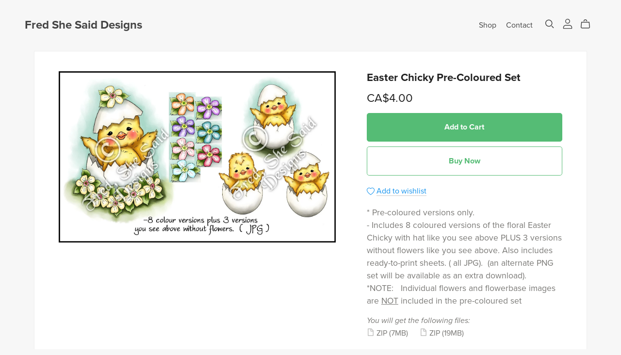

--- FILE ---
content_type: text/html; charset=UTF-8
request_url: https://payhip.com/b/fYUA
body_size: 81891
content:
<!DOCTYPE html>
<html class="no-js"

>
<head>

					<link rel="canonical" href="https://payhip.com/b/fYUA" />
	
		<script type="b281332e6758b6484e7d7da6-text/javascript">
		document.documentElement.className = document.documentElement.className.replace('no-js', 'js');
	</script>

	<!-- Basic page requirements -->

<meta charset="utf-8">
<meta http-equiv="X-UA-Compatible" content="IE=edge">
<meta name="viewport" content="width=device-width,minimum-scale=1,maximum-scale=1">

<!-- Title and description -->

<title>Easter Chicky Pre-Coloured Set - Payhip</title>
	<meta name="description" content="* Pre-coloured versions only.
- Includes 8 coloured versions of the floral Easter Chicky with hat like you see above PLUS 3 versions without flowers like you see above. Also includes ready-to-print sheets. ( all JPG).  (an alternate PNG set will be a...">

<!-- Rich snippets -->

<script type="application/ld+json">{"@context":"https:\/\/schema.org\/","@type":"Product","@id":"https:\/\/payhip.com\/b\/fYUA","name":"Easter Chicky Pre-Coloured Set","description":"* Pre-coloured versions only.\n- Includes 8 coloured versions of the floral Easter Chicky with hat like you see above PLUS 3 versions without flowers like you see above. Also includes ready-to-print sheets. ( all JPG).\u00a0 (an alternate PNG set will be a...","offers":{"@type":"Offer","price":"4.00","availability":"InStock","priceCurrency":"CAD"},"image":["https:\/\/payhip.com\/cdn-cgi\/image\/format=auto,width=1500\/https:\/\/pe56d.s3.amazonaws.com\/p19if9oouk77890211ul14ggor57.jpg"]}</script>
<!-- Favicons -->


	<link rel="apple-touch-icon-precomposed" sizes="57x57" href="https://payhip.com/images/designv2/favicon/apple-touch-icon-57x57.png" />
<link rel="apple-touch-icon-precomposed" sizes="114x114" href="https://payhip.com/images/designv2/favicon/apple-touch-icon-114x114.png" />
<link rel="apple-touch-icon-precomposed" sizes="72x72" href="https://payhip.com/images/designv2/favicon/apple-touch-icon-72x72.png" />
<link rel="apple-touch-icon-precomposed" sizes="144x144" href="https://payhip.com/images/designv2/favicon/apple-touch-icon-144x144.png" />
<link rel="apple-touch-icon-precomposed" sizes="60x60" href="https://payhip.com/images/designv2/favicon/apple-touch-icon-60x60.png" />
<link rel="apple-touch-icon-precomposed" sizes="120x120" href="https://payhip.com/images/designv2/favicon/apple-touch-icon-120x120.png" />
<link rel="apple-touch-icon-precomposed" sizes="76x76" href="https://payhip.com/images/designv2/favicon/apple-touch-icon-76x76.png" />
<link rel="apple-touch-icon-precomposed" sizes="152x152" href="https://payhip.com/images/designv2/favicon/apple-touch-icon-152x152.png" />
<link rel="icon" type="image/png" href="https://payhip.com/images/designv2/favicon/favicon-196x196.png" sizes="196x196" />
<link rel="icon" type="image/png" href="https://payhip.com/images/designv2/favicon/favicon-96x96.png" sizes="96x96" />
<link rel="icon" type="image/png" href="https://payhip.com/images/designv2/favicon/favicon-32x32.png" sizes="32x32" />
<link rel="icon" type="image/png" href="https://payhip.com/images/designv2/favicon/favicon-16x16.png" sizes="16x16" />
<link rel="icon" type="image/png" href="https://payhip.com/images/designv2/favicon/favicon-128.png" sizes="128x128" />
<meta name="application-name" content="Payhip"/>
<meta name="msapplication-TileColor" content="#FFFFFF" />
<meta name="msapplication-TileImage" content="https://payhip.com/images/designv2/favicon/mstile-144x144.png" />
<meta name="msapplication-square70x70logo" content="https://payhip.com/images/designv2/favicon/mstile-70x70.png" />
<meta name="msapplication-square150x150logo" content="https://payhip.com/images/designv2/favicon/mstile-150x150.png" />
<meta name="msapplication-wide310x150logo" content="https://payhip.com/images/designv2/favicon/mstile-310x150.png" />
<meta name="msapplication-square310x310logo" content="https://payhip.com/images/designv2/favicon/mstile-310x310.png" />

<!-- Social meta tags -->


	
		<!-- Facebook social meta -->

		<meta property="og:title" content="Easter Chicky Pre-Coloured Set"/>
		<meta property="og:url" content="https://payhip.com/b/fYUA"/>
		<meta property="og:site_name" content="Payhip"/>
					<meta property="og:description" content="* Pre-coloured versions only.
- Includes 8 coloured versions of the floral Easter Chicky with hat like you see above PLUS 3 versions without flowers like you see above. Also includes ready-to-print sheets. ( all JPG).  (an alternate PNG set will be a..."/>
				<meta property="og:type" content="product">
		
					<meta property="og:image" content="https://payhip.com/cdn-cgi/image/format=auto/https://pe56d.s3.amazonaws.com/p19if9oouk77890211ul14ggor57.jpg"/>
		
					<meta property="og:price:amount" content="4.00">
			<meta property="og:price:currency" content="CAD">
		
	
	
		<!-- Twitter social meta -->

		<meta name="twitter:title" content="Easter Chicky Pre-Coloured Set"/>
		<meta name="twitter:url" content="https://payhip.com/b/fYUA"/>
		<meta name="twitter:site" content="payhip"/>
					<meta name="twitter:description" content="* Pre-coloured versions only.
- Includes 8 coloured versions of the floral Easter Chicky with hat like you see above PLUS 3 versions without flowers like you see above. Also includes ready-to-print sheets. ( all JPG).  (an alternate PNG set will be a..."/>
				<meta name="twitter:card" content="summary_large_image"/>

					<meta name="twitter:image" content="https://payhip.com/cdn-cgi/image/format=auto/https://pe56d.s3.amazonaws.com/p19if9oouk77890211ul14ggor57.jpg"/>
		
	

<!-- Fonts, scripts and styles available for all pages -->


	
		<link rel="stylesheet" href="https://use.typekit.net/nax3vxi.css">

	

<!-- Templates -->

<script id="template-live-search-results-products-content" type="x-tmpl-mustache">

	{{# showPlaceholder }}

		{{# placeholderItems }}

			<div class="live-search-results-products-content-placeholder">
               <div class="live-search-results-products-content-placeholder-image">
               </div><!--live-search-results-products-content-placeholder-image-->
               <div class="live-search-results-products-content-placeholder-content">
                  <div class="live-search-results-products-content-placeholder-content-title">
                  </div>
                  <div class="live-search-results-products-content-placeholder-content-price">
                  </div>
               </div><!--live-search-results-products-content-placeholder-content-->
            </div><!--live-search-results-products-content-placeholder-->

		{{/ placeholderItems }}

	{{/ showPlaceholder }}

	{{^ showPlaceholder }}

		{{# productList }}

			{{# hasAtLeastOneItem }}

				{{# items }}

					<div class="live-search-results-products-content">

		               <div class="live-search-results-products-content-image">
		               	{{# hasThumbnail }}
		               		{{# thumbnailIsFromEmbed }}
		               			<img src="{{ embedThumbnail }}" />
		               		{{/ thumbnailIsFromEmbed }}
		               		{{^ thumbnailIsFromEmbed }}
		               			<img src="{{ thumbnailResizedImage.300w.src }}" />
		               		{{/ thumbnailIsFromEmbed }}
		               	{{/ hasThumbnail }}
		               	{{^ hasThumbnail }}
		               		<div class="media-not-provided-thumbnail-wrapper">
								<img src="/images/themes/_core/media-not-provided-dark.svg" class="media-not-provided-thumbnail">
							</div><!--media-not-provided-thumbnail-wrapper-->
		               	{{/ hasThumbnail }}
		               </div><!--live-search-results-products-content-image-->

		               <div class="live-search-results-products-content-content">

		                  <div class="live-search-results-products-content-content-title">
		                  	{{ name }}
		                  </div><!--live-search-results-products-content-content-title-->

		                  {{^ isSubscription }}
		                  	{{^ isCoaching }}
		                  		{{^ isCourse }}
		                  			{{^ isBundle }}
					                  	{{^ hasVariants }}
						                  <div class="live-search-results-products-content-content-price">
						                  	{{# isFree }}
						                  		{{ lang.section_header_live_search_free }}
						                  	{{/ isFree }}
						                  	{{^ isFree }}
						                  		{{{ currencySymbol }}}{{ price }}{{# isPwyw }}+{{/ isPwyw }}
						                  	{{/ isFree }}
						                  </div><!--live-search-results-products-content-content-price-->
						                {{/ hasVariants }}
					                {{/ isBundle }}
				                {{/ isCourse }}
			                {{/ isCoaching }}
		                  {{/ isSubscription }}

		               </div><!--live-search-results-products-content-content-->

		               <a href="{{ canonicalUrl }}" class="live-search-results-products-content-content-url"></a>

		            </div><!--live-search-results-products-content-->

	            {{/ items }}

            {{/ hasAtLeastOneItem }}

            {{^ hasAtLeastOneItem }}

            	<div class="live-search-no-results-found-message">
            		{{ lang.section_header_live_no_results_found_message }} "{{ query }}"
            	</div><!--live-search-no-results-found-message-->

            	<div class="live-search-no-results-found-link">
            		<a href="{{ user.url.shop }}">{{ lang.section_header_live_no_results_found_link }}</a>
            	</div><!--live-search-no-results-found-link-->

            {{/ hasAtLeastOneItem }}

		{{/ productList }}

	{{/ showPlaceholder }}

</script><script id="template-side-cart-body" type="x-tmpl-mustache">

   {{^ cart.hasAtLeastOneItem }}

      <div class="cart-has-no-items-message">
         {{ lang.section_header_cart_has_no_items }}
      </div><!--cart-has-no-items-message-->

   {{/ cart.hasAtLeastOneItem }}

   {{# cart.hasAtLeastOneItem }}

      <div class="cart-items-wrapper js-cart-items-wrapper">

         {{# cart.items }}

            <div class="cart-item js-cart-item" data-product-key="{{ key }}">
               <div class="cart-item-inner">
                  <div class="
                     cart-item-column
                     cart-item-column-image
                     ">
                     {{# hasThumbnail }}
                        <img src="{{ thumbnailResizedImage.300w.src }}" />
                     {{/ hasThumbnail }}
                     {{^ hasThumbnail }}
                        <img src="/images/themes/_core/media-not-provided-dark.svg" class="media-not-provided-thumbnail">
                     {{/ hasThumbnail }}
                  </div><!--cart-item-column-image-->
                  <div class="
                     cart-item-column
                     cart-item-column-details
                     ">
                     <span class="cart-item-title">
                        <a href="{{ canonicalUrl }}">
                           {{ name }}
                        </a>
                     </span>
                     {{# hasVariant }}
                        <span class="cart-item-variant">{{ variantName }}</span>
                     {{/ hasVariant }}
                     {{# hasQuantity }}
                        <span class="cart-item-quantity">

                           <div class="quantity-input-block js-quantity-input-block"
                              data-css-variables-color-scheme-id="whitePrimary"
                              >

                              <div class="quantity">
                                 <button class="quantity-button no-js-hidden js-quantity-button" data-type="minus" type="button">
                                    <svg xmlns="http://www.w3.org/2000/svg" aria-hidden="true" focusable="false" role="presentation" class="icon icon-minus" fill="none" viewBox="0 0 10 2">
                                       <path fill-rule="evenodd" clip-rule="evenodd" d="M.5 1C.5.7.7.5 1 .5h8a.5.5 0 110 1H1A.5.5 0 01.5 1z" fill="currentColor"></path>
                                    </svg>
                                 </button>
                                 <input class="quantity-input js-quantity-input" type="number" name="quantity" min="1" value="{{ quantityValue }}" />
                                 <button class="quantity-button no-js-hidden js-quantity-button" data-type="plus" type="button">
                                    <svg xmlns="http://www.w3.org/2000/svg" aria-hidden="true" focusable="false" role="presentation" class="icon icon-plus" fill="none" viewBox="0 0 10 10">
                                       <path fill-rule="evenodd" clip-rule="evenodd" d="M1 4.51a.5.5 0 000 1h3.5l.01 3.5a.5.5 0 001-.01V5.5l3.5-.01a.5.5 0 00-.01-1H5.5L5.49.99a.5.5 0 00-1 .01v3.5l-3.5.01H1z" fill="currentColor"></path>
                                    </svg>
                                 </button>
                              </div>

                           </div><!--quantity-input-block-->

                        </span><!--cart-item-quantity-->
                     {{/ hasQuantity }}
                     <div class="cart-item-details-footer">
                        <div class="cart-item-prices-wrapper">
                           <span class="cart-item-final-price js-cart-item-final-price cart-item-price">{{# formatCurrency }}{{ priceTimesQuantity }}{{/ formatCurrency }} {{# page.pageData.shouldUseExplicitCurrencyFormat }}{{ user.currency }}{{/ page.pageData.shouldUseExplicitCurrencyFormat }}</span><!--cart-item-final-price-->
                           <div class="spinner-border js-cart-item-final-price-loading-spinner"></div><!--spinner-border-->
                        </div><!--cart-item-prices-wrapper-->
                        <div class="cart-item-remove js-cart-item-remove" tabindex="0">
                           {{ lang.section_header_cart_remove_item }}
                        </div><!--cart-item-remove-->
                     </div><!--cart-item-details-footer-->
                  </div><!--cart-item-column-details-->
               </div><!--cart-item-inner-->
            </div><!--cart-item-->

         {{/ cart.items }}

         <div class="scroll-for-more-items-indicator js-scroll-for-more-items-indicator">
            {{ lang.section_header_cart_scroll_to_see_all_items }} <span class="scroll-indicator-icon dripicons-arrow-thin-down"></span>
         </div><!--scroll-for-more-items-indicator-->

      </div><!--cart-items-wrapper-->
      <div class="cart-footer">

         {{# cart.meta.showCouponDiscount }}
            <div class="cart-meta">
               <span class="cart-meta-heading">{{ lang.section_header_cart_coupon_discount }}</span>
               <span class="cart-meta-value">{{# formatCurrency }}{{ cart.meta.couponDiscountTotal }}{{/ formatCurrency }} {{# page.pageData.shouldUseExplicitCurrencyFormat }}{{ user.currency }}{{/ page.pageData.shouldUseExplicitCurrencyFormat }}</span>
            </div><!--cart-meta-->
         {{/ cart.meta.showCouponDiscount }}

         {{# cart.meta.showShareDiscount }}
            <div class="cart-meta">
               <span class="cart-meta-heading">{{ lang.section_header_cart_share_discount }}</span>
               <span class="cart-meta-value">{{# formatCurrency }}{{ cart.meta.shareDiscountTotal }}{{/ formatCurrency }} {{# page.pageData.shouldUseExplicitCurrencyFormat }}{{ user.currency }}{{/ page.pageData.shouldUseExplicitCurrencyFormat }}</span>
            </div><!--cart-meta-->
         {{/ cart.meta.showShareDiscount }}

         {{# cart.meta.showCrossSellDiscount }}
            <div class="cart-meta">
               <span class="cart-meta-heading">{{ lang.section_header_cart_special_discount }}</span>
               <span class="cart-meta-value">{{# formatCurrency }}{{ cart.meta.crossSellDiscountTotal }}{{/ formatCurrency }} {{# page.pageData.shouldUseExplicitCurrencyFormat }}{{ user.currency }}{{/ page.pageData.shouldUseExplicitCurrencyFormat }}</span>
            </div><!--cart-meta-->
         {{/ cart.meta.showCrossSellDiscount }}

         {{# cart.meta.showUpgradeDiscount }}
            <div class="cart-meta">
               <span class="cart-meta-heading">{{ lang.section_header_cart_upgrade_discount }}</span>
               <span class="cart-meta-value">{{# formatCurrency }}{{ cart.meta.upgradeDiscountTotal }}{{/ formatCurrency }} {{# page.pageData.shouldUseExplicitCurrencyFormat }}{{ user.currency }}{{/ page.pageData.shouldUseExplicitCurrencyFormat }}</span>
            </div><!--cart-meta-->
         {{/ cart.meta.showUpgradeDiscount }}

         {{# cart.meta.showSaleV2Discount }}
            <div class="cart-meta custom-style-color-misc-border">
               <span class="cart-meta-heading">{{ lang.section_header_cart_on_sale_discount }}</span>
               <span class="cart-meta-value">{{# formatCurrency }}{{ cart.meta.saleV2DiscountTotal }}{{/ formatCurrency }} {{# page.pageData.shouldUseExplicitCurrencyFormat }}{{ user.currency }}{{/ page.pageData.shouldUseExplicitCurrencyFormat }}</span>
            </div><!--cart-meta-->
         {{/ cart.meta.showSaleV2Discount }}

         {{# cart.meta.showVat }}
            <div class="cart-meta">
               <span class="cart-meta-heading">{{ lang.section_header_cart_tax }}</span>
               <span class="cart-meta-value">{{# formatCurrency }}{{ cart.meta.vatTotal }}{{/ formatCurrency }} {{# page.pageData.shouldUseExplicitCurrencyFormat }}{{ user.currency }}{{/ page.pageData.shouldUseExplicitCurrencyFormat }}</span>
            </div><!--cart-meta-->
         {{/ cart.meta.showVat }}

         {{# cart.meta.showShipping }}
            <div class="cart-meta">
               <span class="cart-meta-heading">{{ lang.section_header_cart_shipping }}</span>
               <span class="cart-meta-value">{{# formatCurrency }}{{ cart.meta.shippingTotal }}{{/ formatCurrency }} {{# page.pageData.shouldUseExplicitCurrencyFormat }}{{ user.currency }}{{/ page.pageData.shouldUseExplicitCurrencyFormat }}</span>
            </div><!--cart-meta-->
         {{/ cart.meta.showShipping }}

         {{# cart.meta.showShippingCalculatedAtCheckoutMessage }}
            <div class="cart-meta">
               <span class="cart-meta-heading shipping-calculated-at-checkout-message">{{ lang.section_header_cart_shipping_calculated_at_checkout }}</span>
            </div><!--cart-meta-->
         {{/ cart.meta.showShippingCalculatedAtCheckoutMessage }}

         <div class="cart-total">
            <span class="cart-total-heading">{{ lang.section_header_cart_total }}</span>
            <span class="cart-total-value">{{# formatCurrency }}{{ cart.total }}{{/ formatCurrency }} {{# page.pageData.shouldUseExplicitCurrencyFormat }}{{ user.currency }}{{/ page.pageData.shouldUseExplicitCurrencyFormat }}</span>
         </div><!--cart-total-->

         <div class="cart-button-wrapper">
            <button type="button" class="cart-checkout-button js-cart-checkout-button">
               <span>{{ lang.section_header_cart_checkout }}</span>
            </button>
         </div><!--cart-button-wrapper-->

      </div><!--cart-footer-->

      {{# crossSellPromotion }}

         {{# shouldDisplay }}

            <div class="cross-sell-message-wrapper-outer

            {{^ hasSinglePromotedProduct }}
               set-max-height
            {{/ hasSinglePromotedProduct }}

            ">

               {{# hasSinglePromotedProduct }}

                  <div class="cross-sell-message-single">

                     {{# promotedProduct }}
                        {{# translateComplex }}
                           section_header_cart_cross_sell_single_message
                        {{/ translateComplex }}
                     {{/ promotedProduct }}

                  </div><!--cross-sell-message-single-->

                  <div class="cross-sell-message-single-button-wrapper">

                     <a href="#!" class="btn btn-light js-add-to-cart-button" data-product="{{ promotedProduct.productKey }}">{{ lang.section_header_cart_cross_sell_add_to_cart }}</a>

                  </div><!--cross-sell-message-single-button-wrapper-->

               {{/ hasSinglePromotedProduct }}

               {{^ hasSinglePromotedProduct }}

                  <div class="cross-sell-message-multi-header js-cross-sell-message-multi-header">
                     {{# translateComplex }}
                        section_header_cart_cross_sell_multi_header
                     {{/ translateComplex }}
                  </div><!--cross-sell-message-multi-header-->

                  <div class="cross-sell-message-multi-contents js-cross-sell-message-multi-contents" style="display: none;">

                     <ul>
                        {{# promotedProducts }}
                           <li><a href="{{ user.url.product }}/{{ productKey }}">{{ productName }}</a> ({{ percentageDiscount }}% {{ lang.section_header_cart_cross_sell_multi_contents_off }}) <a href="#!" class="btn btn-sm btn-light js-add-to-cart-button" data-product="{{ productKey }}">{{ lang.section_header_cart_cross_sell_add_to_cart }}</a></li>
                        {{/ promotedProducts }}
                     </ul>

                  </div><!--cross-sell-message-multi-contents-->

               {{/ hasSinglePromotedProduct }}

            </div><!--cross-sell-message-wrapper-outer-->

         {{/ shouldDisplay }}

      {{/ crossSellPromotion }}

   {{/ cart.hasAtLeastOneItem }}

</script><script id="template-cart-page-cart-section-body" type="x-tmpl-mustache">

   {{^ cart.hasAtLeastOneItem }}

      <div class="cart-has-no-items-message">
         {{ lang.section_header_cart_has_no_items }}
      </div><!--cart-has-no-items-message-->

      <div class="cart-continue-shopping-wrapper">
         <a href="{{ user.url.shop }}">{{ lang.section_cart_continue_shopping }}</a>
      </div><!--cart-continue-shopping-wrapper-->

   {{/ cart.hasAtLeastOneItem }}

   {{# cart.hasAtLeastOneItem }}

      <div class="cart-items-wrapper">

         {{# cart.items }}

            <div class="cart-item js-cart-item custom-style-color-misc-border" data-product-key="{{ key }}">
               <div class="cart-item-inner">
                  <div class="
                     cart-item-column
                     cart-item-column-image
                     ">
                     {{# hasThumbnail }}
                        <img src="{{ thumbnailResizedImage.300w.src }}" />
                     {{/ hasThumbnail }}
                     {{^ hasThumbnail }}
                        <img src="/images/themes/_core/media-not-provided-dark.svg" class="media-not-provided-thumbnail">
                     {{/ hasThumbnail }}
                  </div><!--cart-item-column-image-->
                  <div class="
                     cart-item-column
                     cart-item-column-details
                     ">
                     <span class="cart-item-title">
                        <a href="{{ canonicalUrl }}">
                           {{ name }}
                        </a>
                     </span>
                     {{# hasVariant }}
                        <span class="cart-item-variant">{{ variantName }}</span>
                     {{/ hasVariant }}
                     {{# hasQuantity }}
                        <span class="cart-item-quantity">
                           
                           <div class="quantity-input-block js-quantity-input-block"
                              data-css-variables-color-scheme-id="{{ colorSchemeId }}"
                              >

                              <div class="quantity">
                                 <button class="quantity-button no-js-hidden js-quantity-button" data-type="minus" type="button">
                                    <svg xmlns="http://www.w3.org/2000/svg" aria-hidden="true" focusable="false" role="presentation" class="icon icon-minus" fill="none" viewBox="0 0 10 2">
                                       <path fill-rule="evenodd" clip-rule="evenodd" d="M.5 1C.5.7.7.5 1 .5h8a.5.5 0 110 1H1A.5.5 0 01.5 1z" fill="currentColor"></path>
                                    </svg>
                                 </button>
                                 <input class="quantity-input js-quantity-input" type="number" name="quantity" min="1" value="{{ quantityValue }}" />
                                 <button class="quantity-button no-js-hidden js-quantity-button" data-type="plus" type="button">
                                    <svg xmlns="http://www.w3.org/2000/svg" aria-hidden="true" focusable="false" role="presentation" class="icon icon-plus" fill="none" viewBox="0 0 10 10">
                                       <path fill-rule="evenodd" clip-rule="evenodd" d="M1 4.51a.5.5 0 000 1h3.5l.01 3.5a.5.5 0 001-.01V5.5l3.5-.01a.5.5 0 00-.01-1H5.5L5.49.99a.5.5 0 00-1 .01v3.5l-3.5.01H1z" fill="currentColor"></path>
                                    </svg>
                                 </button>
                              </div>

                           </div><!--quantity-input-block-->

                        </span><!--cart-item-quantity-->
                     {{/ hasQuantity }}
                     <div class="cart-item-details-footer">
                        <div class="cart-item-prices-wrapper">
                           <span class="cart-item-final-price js-cart-item-final-price cart-item-price">{{# formatCurrency }}{{ priceTimesQuantity }}{{/ formatCurrency }} {{# page.pageData.shouldUseExplicitCurrencyFormat }}{{ user.currency }}{{/ page.pageData.shouldUseExplicitCurrencyFormat }}</span><!--cart-item-final-price-->
                           <div class="spinner-border js-cart-item-final-price-loading-spinner"></div><!--spinner-border-->
                        </div><!--cart-item-prices-wrapper-->
                        <div class="cart-item-remove js-cart-item-remove" tabindex="0">
                           {{ lang.section_header_cart_remove_item }}
                        </div><!--cart-item-remove-->
                     </div><!--cart-item-details-footer-->
                  </div><!--cart-item-column-details-->
               </div><!--cart-item-inner-->
            </div><!--cart-item-->

         {{/ cart.items }}

      </div><!--cart-items-wrapper-->
      <div class="cart-footer">

         {{# cart.meta.showCouponDiscount }}
            <div class="cart-meta custom-style-color-misc-border">
               <span class="cart-meta-heading">{{ lang.section_header_cart_coupon_discount }}</span>
               <span class="cart-meta-value">{{# formatCurrency }}{{ cart.meta.couponDiscountTotal }}{{/ formatCurrency }} {{# page.pageData.shouldUseExplicitCurrencyFormat }}{{ user.currency }}{{/ page.pageData.shouldUseExplicitCurrencyFormat }}</span>
            </div><!--cart-meta-->
         {{/ cart.meta.showCouponDiscount }}

         {{# cart.meta.showShareDiscount }}
            <div class="cart-meta custom-style-color-misc-border">
               <span class="cart-meta-heading">{{ lang.section_header_cart_share_discount }}</span>
               <span class="cart-meta-value">{{# formatCurrency }}{{ cart.meta.shareDiscountTotal }}{{/ formatCurrency }} {{# page.pageData.shouldUseExplicitCurrencyFormat }}{{ user.currency }}{{/ page.pageData.shouldUseExplicitCurrencyFormat }}</span>
            </div><!--cart-meta-->
         {{/ cart.meta.showShareDiscount }}

         {{# cart.meta.showCrossSellDiscount }}
            <div class="cart-meta custom-style-color-misc-border">
               <span class="cart-meta-heading">{{ lang.section_header_cart_special_discount }}</span>
               <span class="cart-meta-value">{{# formatCurrency }}{{ cart.meta.crossSellDiscountTotal }}{{/ formatCurrency }} {{# page.pageData.shouldUseExplicitCurrencyFormat }}{{ user.currency }}{{/ page.pageData.shouldUseExplicitCurrencyFormat }}</span>
            </div><!--cart-meta-->
         {{/ cart.meta.showCrossSellDiscount }}

         {{# cart.meta.showUpgradeDiscount }}
            <div class="cart-meta custom-style-color-misc-border">
               <span class="cart-meta-heading">{{ lang.section_header_cart_upgrade_discount }}</span>
               <span class="cart-meta-value">{{# formatCurrency }}{{ cart.meta.upgradeDiscountTotal }}{{/ formatCurrency }} {{# page.pageData.shouldUseExplicitCurrencyFormat }}{{ user.currency }}{{/ page.pageData.shouldUseExplicitCurrencyFormat }}</span>
            </div><!--cart-meta-->
         {{/ cart.meta.showUpgradeDiscount }}

         {{# cart.meta.showSaleV2Discount }}
            <div class="cart-meta custom-style-color-misc-border">
               <span class="cart-meta-heading">{{ lang.section_header_cart_on_sale_discount }}</span>
               <span class="cart-meta-value">{{# formatCurrency }}{{ cart.meta.saleV2DiscountTotal }}{{/ formatCurrency }} {{# page.pageData.shouldUseExplicitCurrencyFormat }}{{ user.currency }}{{/ page.pageData.shouldUseExplicitCurrencyFormat }}</span>
            </div><!--cart-meta-->
         {{/ cart.meta.showSaleV2Discount }}

         {{# cart.meta.showVat }}
            <div class="cart-meta custom-style-color-misc-border">
               <span class="cart-meta-heading">{{ lang.section_header_cart_tax }}</span>
               <span class="cart-meta-value">{{# formatCurrency }}{{ cart.meta.vatTotal }}{{/ formatCurrency }} {{# page.pageData.shouldUseExplicitCurrencyFormat }}{{ user.currency }}{{/ page.pageData.shouldUseExplicitCurrencyFormat }}</span>
            </div><!--cart-meta-->
         {{/ cart.meta.showVat }}

         {{# cart.meta.showShipping }}
            <div class="cart-meta custom-style-color-misc-border">
               <span class="cart-meta-heading">{{ lang.section_header_cart_shipping }}</span>
               <span class="cart-meta-value">{{# formatCurrency }}{{ cart.meta.shippingTotal }}{{/ formatCurrency }} {{# page.pageData.shouldUseExplicitCurrencyFormat }}{{ user.currency }}{{/ page.pageData.shouldUseExplicitCurrencyFormat }}</span>
            </div><!--cart-meta-->
         {{/ cart.meta.showShipping }}

         {{# cart.meta.showShippingCalculatedAtCheckoutMessage }}
            <div class="cart-meta custom-style-color-misc-border">
               <span class="cart-meta-heading shipping-calculated-at-checkout-message">{{ lang.section_header_cart_shipping_calculated_at_checkout }}</span>
            </div><!--cart-meta-->
         {{/ cart.meta.showShippingCalculatedAtCheckoutMessage }}

         <div class="cart-total">
            <span class="cart-total-heading">{{ lang.section_header_cart_total }}</span>
            <span class="cart-total-value">{{# formatCurrency }}{{ cart.total }}{{/ formatCurrency }} {{# page.pageData.shouldUseExplicitCurrencyFormat }}{{ user.currency }}{{/ page.pageData.shouldUseExplicitCurrencyFormat }}</span>
         </div><!--cart-total-->

         <div class="cart-button-wrapper custom-style-color-misc-border">
            <button type="button" class="cart-checkout-button js-cart-checkout-button btn btn-primary btn-lg btn-block">
               <span>{{ lang.section_header_cart_checkout }}</span>
            </button>
         </div><!--cart-button-wrapper-->

      </div><!--cart-footer-->

      {{# crossSellPromotion }}

         {{# shouldDisplay }}

            <div class="cross-sell-message-wrapper-outer">

               {{# hasSinglePromotedProduct }}

                  <div class="cross-sell-message-single">

                     {{# promotedProduct }}
                        {{# translateComplex }}
                           section_header_cart_cross_sell_single_message
                        {{/ translateComplex }}
                     {{/ promotedProduct }}

                  </div><!--cross-sell-message-single-->

                  <div class="cross-sell-message-single-button-wrapper">

                     <a href="#!" class="btn btn-light js-add-to-cart-button" data-product="{{ promotedProduct.productKey }}">{{ lang.section_header_cart_cross_sell_add_to_cart }}</a>

                  </div><!--cross-sell-message-single-button-wrapper-->

               {{/ hasSinglePromotedProduct }}

               {{^ hasSinglePromotedProduct }}

                  <div class="cross-sell-message-multi-header js-cross-sell-message-multi-header">
                     {{# translateComplex }}
                        section_header_cart_cross_sell_multi_header
                     {{/ translateComplex }}
                  </div><!--cross-sell-message-multi-header-->

                  <div class="cross-sell-message-multi-contents js-cross-sell-message-multi-contents" style="display: none;">

                     <ul>
                        {{# promotedProducts }}
                           <li><a href="{{ user.url.product }}/{{ productKey }}">{{ productName }}</a> ({{ percentageDiscount }}% {{ lang.section_header_cart_cross_sell_multi_contents_off }}) <a href="#!" class="btn btn-sm btn-light js-add-to-cart-button" data-product="{{ productKey }}">{{ lang.section_header_cart_cross_sell_add_to_cart }}</a></li>
                        {{/ promotedProducts }}
                     </ul>

                  </div><!--cross-sell-message-multi-contents-->

               {{/ hasSinglePromotedProduct }}

            </div><!--cross-sell-message-wrapper-outer-->

         {{/ shouldDisplay }}

      {{/ crossSellPromotion }}

   {{/ cart.hasAtLeastOneItem }}

</script><script id="template-blog-post-comment" type="x-tmpl-mustache">

	<div class="comment js-comment" data-blog-post-comment-id-encrypted="{{ blogPostCommentIdEncrypted }}">

		<div class="comment-core js-comment-core">

			<div class="comment-header">

				<div class="comment-user-info">

					<span class="comment-author custom-style-color-text-heading font-section-blog-post-commentAuthorName">{{ name }}</span>
					<span class="comment-date custom-style-color-text-regular font-section-blog-post-commentDate">({{ timeElapsed }})</span>

				</div><!--comment-user-info-->

				<div class="comment-actions">
					{{# page.loggedInSellerOwnsThisPage }}
						<button class="comment-delete-button js-comment-delete-button comment-action-button" data-toggle="tooltip" data-placement="top" title="{{ lang.section_blog_post_comment_action_delete }}"></button>
					{{/ page.loggedInSellerOwnsThisPage }}
					<button class="comment-report-button js-comment-report-button comment-action-button" data-toggle="tooltip" data-placement="top" title="{{ lang.section_blog_post_comment_action_report }}"></button>
					<button class="comment-reply-button js-comment-reply-button comment-action-button" data-toggle="tooltip" data-placement="top" title="{{ lang.section_blog_post_comment_action_reply }}"></button>
				</div><!--comment-actions-->

			</div><!--comment-header-->

			<div class="comment-content js-comment-content custom-style-color-text-regular font-section-blog-post-commentContent">
				<!--Don't escape below so br tags appear -->
				{{{ commentContent }}}
			</div><!--comment-content-->

			<div class="comment-content-read-more-link-wrapper js-comment-content-read-more-link-wrapper" style="display: none;">
				<a href="#!" class="link-underline js-comment-content-read-more-link">{{ lang.section_blog_post_comment_read_more }}</a>
			</div><!--comment-content-read-more-link-wrapper-->

		</div><!--comment-core-->

		<div class="reply-to-comment-form-wrapper js-reply-to-comment-form-wrapper" style="display: none;">

			<div class="form-group">
				<textarea class="form-control js-comment-textarea" rows="3"></textarea>
				<div class="invalid-feedback">
		          {{ lang.section_blog_post_comments_empty_comment }}
		        </div><!--invalid-feedback-->
			</div><!--form-group-->

			<button type="button" class="btn btn-primary btn-lg js-first-submit-comment-button" data-reply-mode="1">
				{{ lang.section_blog_post_comments_post_reply_button }}
			</button>

		</div><!--reply-to-comment-form-wrapper-->

		<div class="comment-replies-wrapper js-comment-replies-wrapper" style="display: none;">

		</div><!--comment-replies-wrapper-->

	</div><!--comment-->

</script><script id="template-customer-reviews-rows" type="x-tmpl-mustache">

	{{!
	IMPORTANT NOTE:
	DUPLICATE ANY WORK DONE HERE IN THE TEMPLATE
	template/customers-reviews-rows
}}
{{!
	IMPORTANT NOTE:
	DUPLICATE ANY WORK DONE HERE IN THE TEMPLATE
	template/customers-reviews-rows
}}
{{!
	IMPORTANT NOTE:
	DUPLICATE ANY WORK DONE HERE IN THE TEMPLATE
	template/customers-reviews-rows
}}

{{# items }}

	<div class="customer-review-row js-customer-review-row row custom-style-color-misc-border show-full-review-message">

		<div class="col-md-3 customer-review-row-secondary-column">

			<p class="font-section-{{ global.constant.EDITORV2_SECTION_KEY_CUSTOMER_REVIEWS }}-reviewerName">{{ authorName }}</p>

			{{# isVerifiedBuyer }}

				<div class="verified-buyer-badge font-section-{{ global.constant.EDITORV2_SECTION_KEY_CUSTOMER_REVIEWS }}-verifiedBuyerBadge">
					<svg xmlns="http://www.w3.org/2000/svg" width="16" height="16" class="icon" fill="currentColor" viewBox="0 0 16 16">
						<path class="builder-pointer-events-none-in-color-tweaks-manager" fill-rule="evenodd" d="M8,0C7.3,0,6.2,0.3,5.1,0.6C4,0.9,2.8,1.2,2.2,1.4c-0.6,0.2-1,0.7-1,1.3c-0.6,4.5,0.8,7.8,2.5,10
						c0.7,0.9,1.6,1.8,2.5,2.5c0.4,0.3,0.7,0.5,1,0.6C7.5,15.9,7.8,16,8,16s0.5-0.1,0.8-0.2c0.4-0.2,0.7-0.4,1-0.6c1-0.7,1.8-1.5,2.5-2.5
						c1.7-2.2,3.1-5.5,2.5-10c-0.1-0.6-0.5-1.1-1-1.3c-1-0.3-1.9-0.6-2.9-0.9C9.8,0.3,8.7,0,8,0z M11.1,4.2c0.3-0.3,0.8-0.3,1.1,0
						s0.3,0.8,0,1.1L7.7,9.8c-0.3,0.3-0.8,0.3-1.1,0c0,0,0,0,0,0L4.3,7.5c-0.3-0.3-0.3-0.8,0-1.1s0.8-0.3,1.1,0l1.7,1.7L11.1,4.2z"/>
					</svg>
					{{ lang.section_customer_reviews_verified_buyer }}
				</div><!--verified-buyer-badge-->

			{{/ isVerifiedBuyer }}

			{{# productIsRecommended }}

				<div class="recommended-badge font-section-{{ global.constant.EDITORV2_SECTION_KEY_CUSTOMER_REVIEWS }}-recommendedBadge">
					<svg xmlns="http://www.w3.org/2000/svg" width="16" height="16" class="icon" fill="currentColor" viewBox="0 0 16 16">
					  <path class="builder-pointer-events-none-in-color-tweaks-manager" d="M8.864.046C7.908-.193 7.02.53 6.956 1.466c-.072 1.051-.23 2.016-.428 2.59-.125.36-.479 1.013-1.04 1.639-.557.623-1.282 1.178-2.131 1.41C2.685 7.288 2 7.87 2 8.72v4.001c0 .845.682 1.464 1.448 1.545 1.07.114 1.564.415 2.068.723l.048.03c.272.165.578.348.97.484.397.136.861.217 1.466.217h3.5c.937 0 1.599-.477 1.934-1.064a1.86 1.86 0 0 0 .254-.912c0-.152-.023-.312-.077-.464.201-.263.38-.578.488-.901.11-.33.172-.762.004-1.149.069-.13.12-.269.159-.403.077-.27.113-.568.113-.857 0-.288-.036-.585-.113-.856a2.144 2.144 0 0 0-.138-.362 1.9 1.9 0 0 0 .234-1.734c-.206-.592-.682-1.1-1.2-1.272-.847-.282-1.803-.276-2.516-.211a9.84 9.84 0 0 0-.443.05 9.365 9.365 0 0 0-.062-4.509A1.38 1.38 0 0 0 9.125.111L8.864.046zM11.5 14.721H8c-.51 0-.863-.069-1.14-.164-.281-.097-.506-.228-.776-.393l-.04-.024c-.555-.339-1.198-.731-2.49-.868-.333-.036-.554-.29-.554-.55V8.72c0-.254.226-.543.62-.65 1.095-.3 1.977-.996 2.614-1.708.635-.71 1.064-1.475 1.238-1.978.243-.7.407-1.768.482-2.85.025-.362.36-.594.667-.518l.262.066c.16.04.258.143.288.255a8.34 8.34 0 0 1-.145 4.725.5.5 0 0 0 .595.644l.003-.001.014-.003.058-.014a8.908 8.908 0 0 1 1.036-.157c.663-.06 1.457-.054 2.11.164.175.058.45.3.57.65.107.308.087.67-.266 1.022l-.353.353.353.354c.043.043.105.141.154.315.048.167.075.37.075.581 0 .212-.027.414-.075.582-.05.174-.111.272-.154.315l-.353.353.353.354c.047.047.109.177.005.488a2.224 2.224 0 0 1-.505.805l-.353.353.353.354c.006.005.041.05.041.17a.866.866 0 0 1-.121.416c-.165.288-.503.56-1.066.56z"/>
					</svg>
					{{ lang.section_customer_reviews_product_is_recommended }}
				</div><!--recommended-badge-->

			{{/ productIsRecommended }}

		</div><!--col-md-3-->

		<div class="col-md-9 customer-review-row-primary-column custom-style-color-misc-border">

			<div class="row">

				<div class="col-6">

					<div class="star-rating">
						<span class="star-rating-indicator builder-pointer-events-none-in-color-tweaks-manager">
							<div class="star-rating-indicator-layer">
								<svg width="80" height="14" viewBox="0 0 80 14" xmlns="http://www.w3.org/2000/svg">
									<defs>
										<path id="star-rating-svg-path" d="M71.996 11.368l-3.94 2.42c-.474.292-.756.096-.628-.443l1.074-4.53-3.507-3.022c-.422-.363-.324-.693.24-.74l4.602-.37 1.778-4.3c.21-.51.55-.512.762 0l1.78 4.3 4.602.37c.552.046.666.37.237.74l-3.507 3.02 1.075 4.532c.127.536-.147.74-.628.444l-3.94-2.422zM55.996 11.368l-3.94 2.42c-.474.292-.756.096-.628-.443l1.074-4.53-3.507-3.022c-.422-.363-.324-.693.24-.74l4.602-.37 1.778-4.3c.21-.51.55-.512.762 0l1.78 4.3 4.602.37c.552.046.666.37.237.74l-3.507 3.02 1.075 4.532c.127.536-.147.74-.628.444l-3.94-2.422zM40.123 11.368l-3.94 2.42c-.475.292-.756.096-.63-.443l1.076-4.53-3.508-3.022c-.422-.363-.324-.693.24-.74l4.602-.37 1.778-4.3c.21-.51.55-.512.762 0l1.778 4.3 4.603.37c.554.046.667.37.24.74l-3.508 3.02 1.075 4.532c.127.536-.147.74-.628.444l-3.94-2.422zM24.076 11.368l-3.94 2.42c-.475.292-.757.096-.63-.443l1.076-4.53-3.507-3.022c-.422-.363-.324-.693.238-.74l4.603-.37 1.78-4.3c.21-.51.55-.512.76 0l1.78 4.3 4.602.37c.554.046.667.37.24.74l-3.508 3.02 1.074 4.532c.127.536-.146.74-.628.444l-3.94-2.422zM8.123 11.368l-3.94 2.42c-.475.292-.756.096-.63-.443l1.076-4.53L1.12 5.792c-.422-.363-.324-.693.24-.74l4.602-.37 1.778-4.3c.21-.51.55-.512.762 0l1.778 4.3 4.603.37c.554.046.667.37.24.74l-3.508 3.02 1.075 4.532c.127.536-.147.74-.628.444l-3.94-2.422z"/>
										<clipPath id="clip-path-stoke-inside-only-star-rating">
									      <use xlink:href="#star-rating-svg-path"/>
									    </clipPath>
									</defs>
									<use
									xlink:href="#star-rating-svg-path"
									 stroke="currentColor" stroke-width="2" stroke-linecap="butt" fill="none" fill-rule="evenodd"
									clip-path="url(#clip-path-stoke-inside-only-star-rating)"/>
								</svg>
							</div><!--star-rating-indicator-layer-->
							<div class="star-rating-indicator-layer star-rating-indicator-layer-foreground" style="width: {{ ratingPercentage }}">
								<svg width="80" height="14" viewBox="0 0 80 14" xmlns="http://www.w3.org/2000/svg">
									<defs>
										<path id="star-rating-svg-path" d="M71.996 11.368l-3.94 2.42c-.474.292-.756.096-.628-.443l1.074-4.53-3.507-3.022c-.422-.363-.324-.693.24-.74l4.602-.37 1.778-4.3c.21-.51.55-.512.762 0l1.78 4.3 4.602.37c.552.046.666.37.237.74l-3.507 3.02 1.075 4.532c.127.536-.147.74-.628.444l-3.94-2.422zM55.996 11.368l-3.94 2.42c-.474.292-.756.096-.628-.443l1.074-4.53-3.507-3.022c-.422-.363-.324-.693.24-.74l4.602-.37 1.778-4.3c.21-.51.55-.512.762 0l1.78 4.3 4.602.37c.552.046.666.37.237.74l-3.507 3.02 1.075 4.532c.127.536-.147.74-.628.444l-3.94-2.422zM40.123 11.368l-3.94 2.42c-.475.292-.756.096-.63-.443l1.076-4.53-3.508-3.022c-.422-.363-.324-.693.24-.74l4.602-.37 1.778-4.3c.21-.51.55-.512.762 0l1.778 4.3 4.603.37c.554.046.667.37.24.74l-3.508 3.02 1.075 4.532c.127.536-.147.74-.628.444l-3.94-2.422zM24.076 11.368l-3.94 2.42c-.475.292-.757.096-.63-.443l1.076-4.53-3.507-3.022c-.422-.363-.324-.693.238-.74l4.603-.37 1.78-4.3c.21-.51.55-.512.76 0l1.78 4.3 4.602.37c.554.046.667.37.24.74l-3.508 3.02 1.074 4.532c.127.536-.146.74-.628.444l-3.94-2.422zM8.123 11.368l-3.94 2.42c-.475.292-.756.096-.63-.443l1.076-4.53L1.12 5.792c-.422-.363-.324-.693.24-.74l4.602-.37 1.778-4.3c.21-.51.55-.512.762 0l1.778 4.3 4.603.37c.554.046.667.37.24.74l-3.508 3.02 1.075 4.532c.127.536-.147.74-.628.444l-3.94-2.422z"/>
										<clipPath id="clip-path-stoke-inside-only-star-rating">
									      <use xlink:href="#star-rating-svg-path"/>
									    </clipPath>
									</defs>
									<use
									xlink:href="#star-rating-svg-path"
									 stroke="currentColor" stroke-width="2" stroke-linecap="butt" fill="currentColor" fill-rule="evenodd"
									clip-path="url(#clip-path-stoke-inside-only-star-rating)"/>
								</svg>
							</div><!--star-rating-indicator-layer-foreground-->
						</span><!--star-rating-indicator-->
					</div><!--star-rating-->

				</div><!--col-6-->

				<div class="col-6">

					<p class="time-elapsed font-section-{{ global.constant.EDITORV2_SECTION_KEY_CUSTOMER_REVIEWS }}-timeElapsed">{{ date.timeElapsed }}</p>

				</div><!--col-6-->

			</div><!--row-->

			<h3 class="font-section-{{ global.constant.EDITORV2_SECTION_KEY_CUSTOMER_REVIEWS }}-reviewTitle">{{ reviewTitle }}</h3>

			<div class="review-message-wrapper-outer">

				<div class="review-message-wrapper-inner js-review-message-wrapper-inner richtext font-section-{{ global.constant.EDITORV2_SECTION_KEY_CUSTOMER_REVIEWS }}-reviewMessage">
					<div class="js-review-message">
						{{{ reviewMessage }}}
					</div><!--js-review-message-->
				</div><!--review-message-wrapper-inner-->

				<div class="review-message-gradient custom-style-color-misc-gradient"></div>

			</div><!--review-message-wrapper-outer-->

			<div class="review-message-show-more-wrapper">
				<a href="#!" class="js-review-message-show-more-link">
					{{ lang.section_customer_reviews_show_more }}
				</a>
			</div><!--review-message-show-more-wrapper-->

		</div><!--col-md-9-->

	</div><!--customer-review-row-->

{{/ items }}

{{# nextPageExists }}

	<div class="show-more-button-wrapper js-show-more-button-wrapper">

		<button type="button" class="btn btn-light btn-lg js-show-more-button">
			<span class="js-button-state-standard">
			    {{ lang.section_customer_reviews_show_more }}
			</span><!--js-button-state-standard-->

			<span class="js-button-state-loading" style="display: none;">
				<span class="spinner-border spinner-border-sm" role="status" aria-hidden="true"></span>
				{{ lang.global_loading }}...
			</span><!--js-button-state-loading-->
		</button>

	</div><!--show-more-button-wrapper-->

{{/ nextPageExists }}
</script><script id="template-customer-reviews-aggregate-summary-contents" type="x-tmpl-mustache">

	<div class="rating-value font-section-{{ global.constant.EDITORV2_SECTION_KEY_CUSTOMER_REVIEWS }}-aggregateSummaryRatingValue custom-style-color-text-heading">
		{{# translate_complex }}
			section_customer_reviews_aggregate_summary_rating_value_out_of_5
		{{/ translate_complex }}
	</div><!--rating-value-->

	<div class="star-rating-wrapper">

		<div class="star-rating">
			<span class="star-rating-indicator builder-pointer-events-none-in-color-tweaks-manager">
				<div class="star-rating-indicator-layer">
					<svg width="80" height="14" viewBox="0 0 80 14" xmlns="http://www.w3.org/2000/svg">
						<defs>
							<path id="star-rating-svg-path" d="M71.996 11.368l-3.94 2.42c-.474.292-.756.096-.628-.443l1.074-4.53-3.507-3.022c-.422-.363-.324-.693.24-.74l4.602-.37 1.778-4.3c.21-.51.55-.512.762 0l1.78 4.3 4.602.37c.552.046.666.37.237.74l-3.507 3.02 1.075 4.532c.127.536-.147.74-.628.444l-3.94-2.422zM55.996 11.368l-3.94 2.42c-.474.292-.756.096-.628-.443l1.074-4.53-3.507-3.022c-.422-.363-.324-.693.24-.74l4.602-.37 1.778-4.3c.21-.51.55-.512.762 0l1.78 4.3 4.602.37c.552.046.666.37.237.74l-3.507 3.02 1.075 4.532c.127.536-.147.74-.628.444l-3.94-2.422zM40.123 11.368l-3.94 2.42c-.475.292-.756.096-.63-.443l1.076-4.53-3.508-3.022c-.422-.363-.324-.693.24-.74l4.602-.37 1.778-4.3c.21-.51.55-.512.762 0l1.778 4.3 4.603.37c.554.046.667.37.24.74l-3.508 3.02 1.075 4.532c.127.536-.147.74-.628.444l-3.94-2.422zM24.076 11.368l-3.94 2.42c-.475.292-.757.096-.63-.443l1.076-4.53-3.507-3.022c-.422-.363-.324-.693.238-.74l4.603-.37 1.78-4.3c.21-.51.55-.512.76 0l1.78 4.3 4.602.37c.554.046.667.37.24.74l-3.508 3.02 1.074 4.532c.127.536-.146.74-.628.444l-3.94-2.422zM8.123 11.368l-3.94 2.42c-.475.292-.756.096-.63-.443l1.076-4.53L1.12 5.792c-.422-.363-.324-.693.24-.74l4.602-.37 1.778-4.3c.21-.51.55-.512.762 0l1.778 4.3 4.603.37c.554.046.667.37.24.74l-3.508 3.02 1.075 4.532c.127.536-.147.74-.628.444l-3.94-2.422z"/>
							<clipPath id="clip-path-stoke-inside-only-star-rating">
						      <use xlink:href="#star-rating-svg-path"/>
						    </clipPath>
						</defs>
						<use
						xlink:href="#star-rating-svg-path"
						 stroke="currentColor" stroke-width="2" stroke-linecap="butt" fill="none" fill-rule="evenodd"
						clip-path="url(#clip-path-stoke-inside-only-star-rating)"/>
					</svg>
				</div><!--star-rating-indicator-layer-->
				<div class="star-rating-indicator-layer star-rating-indicator-layer-foreground" style="width: {{ aggregateSummaryRatingPercentage }}">
					<svg width="80" height="14" viewBox="0 0 80 14" xmlns="http://www.w3.org/2000/svg">
						<defs>
							<path id="star-rating-svg-path" d="M71.996 11.368l-3.94 2.42c-.474.292-.756.096-.628-.443l1.074-4.53-3.507-3.022c-.422-.363-.324-.693.24-.74l4.602-.37 1.778-4.3c.21-.51.55-.512.762 0l1.78 4.3 4.602.37c.552.046.666.37.237.74l-3.507 3.02 1.075 4.532c.127.536-.147.74-.628.444l-3.94-2.422zM55.996 11.368l-3.94 2.42c-.474.292-.756.096-.628-.443l1.074-4.53-3.507-3.022c-.422-.363-.324-.693.24-.74l4.602-.37 1.778-4.3c.21-.51.55-.512.762 0l1.78 4.3 4.602.37c.552.046.666.37.237.74l-3.507 3.02 1.075 4.532c.127.536-.147.74-.628.444l-3.94-2.422zM40.123 11.368l-3.94 2.42c-.475.292-.756.096-.63-.443l1.076-4.53-3.508-3.022c-.422-.363-.324-.693.24-.74l4.602-.37 1.778-4.3c.21-.51.55-.512.762 0l1.778 4.3 4.603.37c.554.046.667.37.24.74l-3.508 3.02 1.075 4.532c.127.536-.147.74-.628.444l-3.94-2.422zM24.076 11.368l-3.94 2.42c-.475.292-.757.096-.63-.443l1.076-4.53-3.507-3.022c-.422-.363-.324-.693.238-.74l4.603-.37 1.78-4.3c.21-.51.55-.512.76 0l1.78 4.3 4.602.37c.554.046.667.37.24.74l-3.508 3.02 1.074 4.532c.127.536-.146.74-.628.444l-3.94-2.422zM8.123 11.368l-3.94 2.42c-.475.292-.756.096-.63-.443l1.076-4.53L1.12 5.792c-.422-.363-.324-.693.24-.74l4.602-.37 1.778-4.3c.21-.51.55-.512.762 0l1.778 4.3 4.603.37c.554.046.667.37.24.74l-3.508 3.02 1.075 4.532c.127.536-.147.74-.628.444l-3.94-2.422z"/>
							<clipPath id="clip-path-stoke-inside-only-star-rating">
						      <use xlink:href="#star-rating-svg-path"/>
						    </clipPath>
						</defs>
						<use
						xlink:href="#star-rating-svg-path"
						 stroke="currentColor" stroke-width="2" stroke-linecap="butt" fill="currentColor" fill-rule="evenodd"
						clip-path="url(#clip-path-stoke-inside-only-star-rating)"/>
					</svg>
				</div><!--star-rating-indicator-layer-foreground-->
			</span><!--star-rating-indicator-->
		</div><!--star-rating-->

	</div><!--star-rating-wrapper-->

	<p>
		{{# hasMoreThanOneReview }}

			{{# translate_complex }}
				section_customer_reviews_product_based_on_number_of_reviews_plural
			{{/ translate_complex }}

		{{/ hasMoreThanOneReview }}

		{{^ hasMoreThanOneReview }}

			{{# translate_complex }}
				section_customer_reviews_product_based_on_number_of_reviews_singular
			{{/ translate_complex }}

		{{/ hasMoreThanOneReview }}
	</p>

</script><script id="template-variant-pills-product-price" type="x-tmpl-mustache">

	
	{{# selectedVariant.onSale }}

		
		<div class="badge-product-on-sale-wrapper"
						style="display: block;"
		>
			<span class="badge-general badge-product-on-sale font-section-collection-onSaleBadge">
				On Sale			</span><!--badge-product-on-sale-->
		</div><!--badge-product-on-sale-wrapper-->

				{{# selectedVariant.isOnSaleV2 }}

			<div class="on-sale-v2-block" style="display: block;">

				<div class="sale-v2-time-remaining-message font-section-product-saleV2TimeRemainingMessage">
				    {{ selectedVariant.saleV2TimeRemainingData.message }}
				</div><!--sale-v2-time-remaining-message-->

			</div><!--on-sale-v2-block-->

		{{/ selectedVariant.isOnSaleV2 }}

		<div class="product-price-before-discount font-section-product-priceBeforeDiscount"
						style="display: block;">
					    <span class="product-price-before-discount-value">{{{ selectedVariant.priceBeforeSaleFormattedWithCurrency }}}</span><!--product-price-before-discount-value-->
		    {{# selectedVariant.isOnSaleV2 }}
		    	<span class="sale-v2-percentage-discount-label">
		    				    		{{# selectedVariant }}
			    		({{# translateComplex }}
	                       section_product_sale_percentage_off
	                    {{/ translateComplex }})
                    {{/ selectedVariant }}
		    	</span><!--sale-v2-percentage-discount-->
		    {{/ selectedVariant.isOnSaleV2 }}
		</div><!--product-price-before-discount-->

	{{/ selectedVariant.onSale }}

	<div class="product-price">

	    
	    	    <span class="value js-product-price-value custom-style-color-text-heading font-section-product-price">{{{ selectedVariant.priceFormattedWithCurrency }}}</span>

	</div><!--product-price-->

</script><script id="template-cross-sell-prominent-popup-modal-contents" type="x-tmpl-mustache">

	<div class="modal-header">
        <h5 class="modal-title custom-style-color-text-heading">{{ advancedSettings.headlineText }}</h5>
    </div><!--modal-header-->

    <div class="modal-body
    	{{# product.hasVariants }}
    		has-variants
    	{{/ product.hasVariants }}
    ">

    	<div class="row">

    		{{# product.media.hasAtLeastOneItem }}

	    		<div class="col-md-6">

	    			<div class="media-wrapper-outer">

	    				{{# product.media.items.0.isEmbed }}

			                <div class="embed-code-wrapper" data-type="{{ product.media.items.0.embedType }}" style="

			                    {{# product.media.items.0.embedTypeIsYouTube }}

			                        {{# product.media.items.0.embedTypeIsYouTube }}

			                            padding-bottom: {{ product.media.items.0.aspectRatioTimesOneHundred }}%;

			                        {{/ product.media.items.0.embedTypeIsYouTube }}

			                    {{/ product.media.items.0.embedTypeIsYouTube }}

			                ">

			                    {{! Embed code }}
			                    {{! Do not escape below }}
			                    {{{ product.media.items.0.embedCode }}}

			                </div><!--embed-code-wrapper-->

			            {{/ product.media.items.0.isEmbed }}

			            {{# product.media.items.0.isImage }}

			                <div class="single-product-image-wrapper">

			                    <img  class="single-product-image" src="{{ product.media.items.0.resizedImage.recommended.src }}" />

			                </div><!--single-product-image-wrapper-->

			            {{/ product.media.items.0.isImage }}

	    			</div><!--media-wrapper-outer-->

	    		</div><!--col-md-6-->

    		{{/ product.media.hasAtLeastOneItem }}

    		<div class="col-md-6">

    			{{# product.hasVariants }}

    				<div class="product-name-wrapper custom-style-color-text-heading">
	    				{{ product.name }}
	    			</div><!--product-name-wrapper-->

	    			<div class="percentage-discount-wrapper custom-style-color-misc-on-sale">
						{{# formattedData }}
							{{# translateComplex }}section_product_sale_percentage_off{{/ translateComplex }}
						{{/ formattedData }}
					</div><!--percentage-discount-wrapper-->

	    			<div class="visit-product-page-wrapper">
	    				<a href="{{ product.canonicalUrl }}" class="link-underline">{{ lang.section_featured_product_visit_product_page }}</a>
	    			</div><!--visit-product-page-wrapper-->

    			{{/ product.hasVariants }}

    			{{^ product.hasVariants }}

	    			<div class="product-name-wrapper custom-style-color-text-heading">
	    				{{ product.name }}
	    			</div><!--product-name-wrapper-->

					<div class="price-comparison-wrapper custom-style-color-text-heading">

						<span class="old-price">{{# formatCurrency }}{{ product.price }}{{/ formatCurrency }} {{# page.pageData.shouldUseExplicitCurrencyFormat }}{{ user.currency }}{{/ page.pageData.shouldUseExplicitCurrencyFormat }}</span>

						<span class="new-price">{{# formatCurrency }}{{ priceAfterCrossSellApplied }}{{/ formatCurrency }} {{# page.pageData.shouldUseExplicitCurrencyFormat }}{{ user.currency }}{{/ page.pageData.shouldUseExplicitCurrencyFormat }}</span>

					</div><!--price-comparison-wrapper-->

					<div class="percentage-discount-wrapper custom-style-color-misc-on-sale">
						{{# formattedData }}
							{{# translateComplex }}section_product_sale_percentage_off{{/ translateComplex }}
						{{/ formattedData }}
					</div><!--percentage-discount-wrapper-->

				{{/ product.hasVariants }}

    		</div><!--col-md-6-->

    	</div><!--row-->

    	<div class="row">

    		<div class="col-md-12">

    			<div class="product-description richtext
    			{{# product.productDescriptionUseQuill }}
    				richtext-quill
    			{{/ product.productDescriptionUseQuill }}
    			">

					{{! Do not escape below }}
					{{{ product.description }}}

				</div><!--product-description-->

    		</div><!--col-md-12-->

    	</div><!--row-->

    </div><!--modal-body-->

    <div class="modal-footer">

        <button type="button" class="btn btn-primary btn-block main-call-to-action-button js-main-call-to-action-button js-add-to-cart-button" data-product="{{ product.key }}">

            <span class="js-button-state-standard">
                {{ advancedSettings.mainCtaButtonText }}
            </span><!--js-button-state-standard-->

            <span class="js-button-state-loading" style="display: none;">
                <div class="spinner-border"></div><!--spinner-border-->
                {{ lang.section_product_adding_to_cart }} ...
            </span><!--js-button-state-loading-->
                
        </button>

        <button type="button" class="btn btn-secondary btn-block cancel-button js-cancel-button">
			{{ advancedSettings.cancelButtonText }}  
        </button>

    </div><!--modal-footer-->

</script><script id="template-wishlist-modal-contents" type="x-tmpl-mustache">

	{{# isLoadingMode }}

		<div class="modal-header">
	        <button type="button" class="close" data-dismiss="modal" aria-label="Close">
	            <span aria-hidden="true">&times;</span>
	        </button>
	    </div><!--modal-header-->

	    <div class="modal-body">

	        <div class="loading-animation-state js-loading-animation-state">
	            <div class="spinner-wrapper">
	                <div class="spinner"></div>
	            </div><!--spinner-wrapper-->
	        </div><!--js-loading-animation-state-->

	    </div><!--modal-body-->

	{{/ isLoadingMode }}

	{{# isAddMode }}

		 <div class="modal-header">
	        <h5 class="modal-title">{{ lang.section_product_wishlist_modal_add_mode_title }}</h5>
	        <button type="button" class="close" data-dismiss="modal" aria-label="Close">
	            <span aria-hidden="true">&times;</span>
	        </button>
	    </div><!--modal-header-->

	    <div class="modal-body">

			<div>
				<label class="form-label">{{ lang.section_product_wishlist_modal_add_mode_input_label }}</label>
				<input type="text" class="form-control ignore-default-style js-wishlist-name-input" value="{{ lang.section_product_wishlist_modal_add_mode_default_wishlist_name }}" maxlength="{{ maxNumberOfCharacters }}" />
			</div>

			<div class="max-number-of-characters-message">
				{{# translateComplex }}
                   section_product_wishlist_modal_add_mode_maximum_number_of_characters
                {{/ translateComplex }}
			</div><!--max-number-of-characters-message-->

	    </div><!--modal-body-->

	    <div class="modal-footer js-modal-footer modal-footer-add-mode">

	        <button type="button" class="btn btn-light" data-dismiss="modal">{{ lang.section_product_wishlist_modal_add_mode_close_button }}</button>

	        <button type="button" class="btn btn-dark final-add-wishlist-button js-final-add-wishlist-button">

	        	<span class="js-button-state-standard">
                    {{ lang.section_product_wishlist_modal_add_mode_create_button }}
                </span><!--js-button-state-standard-->

                <span class="js-button-state-loading" style="display: none;">
                    <div class="spinner-border"></div><!--spinner-border-->
                    {{ lang.section_product_wishlist_modal_add_mode_creating_button }}...
                </span><!--js-button-state-loading-->

	        </button>

	    </div><!--modal-footer-->

    {{/ isAddMode }}

    {{# isEditMode }}

		 <div class="modal-header">
	        <h5 class="modal-title">
	        	{{ lang.section_product_wishlist_modal_edit_mode_title }}
	    		<div class="or-create-new-wishlist-message">
	    			{{ lang.section_product_or }}
	    			<a href="#!" class="js-trigger-showing-add-mode">{{ lang.section_product_wishlist_modal_edit_mode_create_button }}</a>
	    		</div><!--or-create-new-wishlist-message-->
	    	</h5>
	        <button type="button" class="close" data-dismiss="modal" aria-label="Close">
	            <span aria-hidden="true">&times;</span>
	        </button>
	    </div><!--modal-header-->

	    <div class="modal-body">

			<div class="existing-wishlists-wrapper">

				{{# wishlistsOverview.wishlists.items }}

					<button type="button" class="wishlist-wrapper js-wishlist-wrapper
					{{# currentProductIsInWishlist }}
						active
						js-had-active-class-on-load
					{{/ currentProductIsInWishlist }}
					" data-wishlist-id-encrypted="{{ wishlistIdEncrypted }}" data-wishlist-data-json='{{ json }}'
					tab-index="0" aria-checked="{{# currentProductIsInWishlist }}true{{/ currentProductIsInWishlist }}{{^ currentProductIsInWishlist }}false{{/ currentProductIsInWishlist }}" aria-label="{{ wishlistName }}">

						<div class="wishlist-core-contents-wrapper">

							<div class="wishlist-thumbnail-wrapper">

								<div class="wishlist-thumbnail-inner">

									<div class="wishlist-thumbnail">

										{{# mediaObject.hasMedia }}

											{{# mediaObject.mediaSourceIsUpload }}
												<img src="{{ mediaObject.resizedImage.750w.src }}" />
											{{/ mediaObject.mediaSourceIsUpload }}

											{{# mediaObject.mediaSourceIsEmbed }}
												<img src="{{ mediaObject.rawMediaUrl }}" />
											{{/ mediaObject.mediaSourceIsEmbed }}

										{{/ mediaObject.hasMedia }}

										{{^ mediaObject.hasMedia }}

											<div class="wishlist-no-thumbnail-placeholder">

												<div class="wishlist-no-thumbnail-placeholder-inner">
													<svg xmlns="http://www.w3.org/2000/svg" width="16" height="16" fill="currentColor" class="bi bi-image" viewBox="0 0 16 16">
													  <path d="M6.002 5.5a1.5 1.5 0 1 1-3 0 1.5 1.5 0 0 1 3 0"/>
													  <path d="M2.002 1a2 2 0 0 0-2 2v10a2 2 0 0 0 2 2h12a2 2 0 0 0 2-2V3a2 2 0 0 0-2-2zm12 1a1 1 0 0 1 1 1v6.5l-3.777-1.947a.5.5 0 0 0-.577.093l-3.71 3.71-2.66-1.772a.5.5 0 0 0-.63.062L1.002 12V3a1 1 0 0 1 1-1z"/>
													</svg>
												</div><!--wishlist-no-thumbnail-placeholder-inner-->

											</div><!--wishlist-no-thumbnail-placeholder-->

										{{/ mediaObject.hasMedia }}

									</div><!--wishlist-thumbnail-->

								</div><!--wishlist-thumbnail-inner-->

																<svg class="tick" xmlns="http://www.w3.org/2000/svg" width="30" height="30" viewBox="0 0 24 24"><defs><style>.cls-1{fill:#fff;}.cls-2{fill:#1292ee;}</style></defs><title>Artboard 1</title><rect class="cls-1" x="1.91" y="0.62" width="20.5" height="21.5"></rect><path class="cls-2" d="M18.8,7.84l-7,9.5a1,1,0,0,1-1.43.19l-5-4A1,1,0,1,1,6.62,12l4.19,3.35L17.2,6.66a1,1,0,1,1,1.61,1.19ZM22.45,0H1.54A1.55,1.55,0,0,0,0,1.55V22.45A1.55,1.55,0,0,0,1.54,24H22.45A1.55,1.55,0,0,0,24,22.45V1.55A1.55,1.55,0,0,0,22.45,0Z"></path></svg>

							</div><!--wishlist-thumbnail-wrapper-->

							<div class="wishlist-name">
								{{ wishlistName }}
							</div><!--wishlist-name-->

							<div class="wishlist-meta">
								{{# translateComplex }}
		                           section_product_wishlist_modal_edit_mode_number_of_products_saved
		                        {{/ translateComplex }}

		                        <span class="added-to-wishlist-meta-label">
		                        	&mdash; {{ lang.section_product_wishlist_modal_edit_mode_in_your_wishlist }}
		                        </span>

							</div><!--wishlist-meta-->

						</div><!--wishlist-core-contents-wrapper-->

					</button><!--wishlist-wrapper-->

				{{/ wishlistsOverview.wishlists.items }}

			</div><!--existing-wishlists-wrapper-->

			{{# wishlistsOverview.shouldShowWishlistSortTypeSelector }}

				<div style="margin-top: 20px; margin-bottom: 20px;">

					Sort:
					<select class="js-wishlist-sort-type-select">
						<option value="number-of-products">By number of products in wishlist</option>
						<option value="alphabetically">Alphabetically</option>
						<option value="oldest">By oldest wishlist</option>
						<option value="newest">By newest wishlist</option>
					</select>

				</div>

			{{/ wishlistsOverview.shouldShowWishlistSortTypeSelector }}

	    </div><!--modal-body-->

	    <div class="modal-footer js-modal-footer modal-footer-add-mode">

	        <button type="button" class="btn btn-dark" data-dismiss="modal" style="width: 100%;">

                {{ lang.section_product_wishlist_modal_add_mode_close_button }}

	        </button>

	    </div><!--modal-footer-->

    {{/ isEditMode }}

</script><script id="marketplace-search-autocomplete-template" type="x-tmpl-mustache">

	<div class="inner">

		{{# autocompleteCategories }}

			<div class="search-autocomplete-headline">
				{{ lang.maketplace_search_autocomplete_headline_categories }}
			</div><!--search-autocomplete-headline-->

			<ul class="search-autocomplete-list categories">

				{{# categoryList }}

					<li>
						<a href="{{ canonicalCategoryUrl }}">
							<div class="category-thumbnail">
								<div class="category-thumbnail-bg"></div><!--category-thumbnail-bg-->
								<svg xmlns="http://www.w3.org/2000/svg" width="16" height="16" fill="currentColor" class="bi bi-bookmarks-fill" viewBox="0 0 16 16">
								  <path d="M2 4a2 2 0 0 1 2-2h6a2 2 0 0 1 2 2v11.5a.5.5 0 0 1-.777.416L7 13.101l-4.223 2.815A.5.5 0 0 1 2 15.5z"/>
								  <path d="M4.268 1A2 2 0 0 1 6 0h6a2 2 0 0 1 2 2v11.5a.5.5 0 0 1-.777.416L13 13.768V2a1 1 0 0 0-1-1z"/>
								</svg>
							</div><!--category-thumbnail-->
							<div class="category-details">
								<div class="top">{{ categoryNameLastPart }}</div>
								<div class="bottom">{{ categoryNamePreviousParts }}</div>
							</div><!--category-details-->
						</a>
					</li>

				{{/ categoryList }}

			</ul>

		{{/ autocompleteCategories }}

		{{# autocompleteBothCategoriesAndProducts }}

			<div class="search-autocomplete-divider"></div>

		{{/ autocompleteBothCategoriesAndProducts }}

		{{# autocompleteProducts }}

			<div class="search-autocomplete-headline">
				{{ lang.maketplace_search_autocomplete_headline_products }}
			</div><!--search-autocomplete-headline-->

			<ul class="search-autocomplete-list products">

				{{# productList }}

					<li>
						<a href="{{ productUrl }}">
							<div class="product-thumbnail">
								<div class="product-thumbnail-inner">

									{{# mediaObject.hasMedia }}

										{{# mediaObject.isImage }}

											<img src="{{ mediaObject.resizedImage.500w.src }}" />

										{{/ mediaObject.isImage }}

										{{# mediaObject.isEmbed }}

											<img src="{{ mediaObject.rawMediaUrl }}" />

										{{/ mediaObject.isEmbed }}

									{{/ mediaObject.hasMedia }}

								</div><!--product-thumbnail-inner-->
							</div><!--product-thumbnail-->
							<div class="product-details">
								<div class="top">
									{{ productName }}
								</div><!--top-->
								<div class="bottom">
									{{# translateComplex }}
										maketplace_search_autocomplete_store_attribution
									{{/ translateComplex }}
								</div><!--bottom-->
							</div><!--product-details-->
						</a>
					</li>

				{{/ productList }}

			</ul>

		{{/ autocompleteProducts }}

	</div><!--inner-->

</script>
		<style type="text/css">


#header{
    z-index: 10;
    position: absolute;
    top: 0;
    right: 0;
    left: 0;
    line-height: 1;
    -webkit-tap-highlight-color: rgba(0,0,0,0);
    pointer-events: none;
}

/*
    If the theme is non-Aerosmith and the header section is not transparent
    then don't apply magic padding.
    This is because the background image of first section would appear
    cut-off underneath the header.
    I really should have done this for Aerosmith too, but it's far too late
    since I don't want to interfere with existing sellers store design/layouts.
*/
body:not([data-theme-key="aerosmith"]) #header[data-section-setting-transparent="no"][data-section-setting-fixed-position="no"]{
    position: static;
}

/* Fixed position start */

#header[data-section-setting-fixed-position="yes"]{
    position: fixed;
    transition: background 140ms ease-in-out 140ms,transform 140ms ease-in-out;
}
#header[data-section-setting-transparent="yes"]:not(.shrink){
    transition: background 300ms ease-in-out 0s,padding 140ms ease-in-out,transform 140ms ease-in-out 140ms;
    background-color: transparent !important;
}
#header[data-section-setting-fixed-position="yes"].shrink .header-outer{
    padding-top: 1.8vw;
    padding-bottom: 1.8vw;
}
#header[data-section-setting-fixed-position="yes"] .header-outer{
    transition: padding 140ms ease-in-out 0s;
}

/* Fixed position end */

#header .announcement-bar-dropzone{
    position: relative;
    z-index: 3;
    pointer-events: auto;
}

#header .announcement-bar{
    position: relative;
    top: 0;
    left: 0;
    z-index: 10000;
    text-align: center;
}

#header .announcement-bar-url{
    position: absolute;
    top: 0;
    left: 0;
    width: 100%;
    height: 100%;
    outline-offset: -2px;
}

#header .announcement-bar-text{
    padding: 0.8em 3em;
}

#header .header-outer{
    position: relative;
    /*
        z-index use to be 2 but needed to change to 3 due to
        headline-image-double section which can cover over dropdown
        links on header when header is not transparent
    */
    z-index: 3;
    width: 100%;
    box-sizing: border-box;
    padding-left: 4vw;
    padding-right: 4vw;
    pointer-events: auto;
}

@media only screen and (max-width: 1024px) and (pointer: coarse), screen and (max-width: 799px) {
    #header .header-outer{
                padding: 6vw;
    }
    /*
        Non-Aerosmith themes have section which don't use magic padding
        if header is not transparent - so only apply below CSS to Aerosmith
    */
    body[data-theme-key="aerosmith"] .content-main-wrapper .section-wrapper:first-child:not([data-section-key="slideshow"]):not([data-section-key="headline-image-double"]){
                padding-top: 12vw;
    }
}

#header .header-inner{
    position: relative;
    z-index: 0;
    display: flex;
    align-items: center;
    width: 100%;
    height: inherit;
}

#header[data-section-setting-header-width="inset"] .header-inner{
    padding-left: 0;
    padding-right: 0;
    margin: 0 auto;
}

#header .header-background,
#header .header-background::after{
    position: absolute;
    top: 0;
    right: 0;
    bottom: 0;
    left: 0;
    transition: opacity 400ms cubic-bezier(.4,0,.2,1);
    will-change: opacity;
}

#header .header-display-desktop{
    position: relative;
    display: flex;
    width: 100%;
    box-sizing: border-box;
    justify-content: flex-start;
    align-items: center;
}

#header .header-display-desktop .show-on-mobile{
    display: none;
}

@media only screen and (max-width: 1024px) and (pointer: coarse),
screen and (max-width: 799px){
    #header .header-display-desktop{
        display: none;
    }
}

#header .header-title-nav-wrapper{
    display: flex;
    flex-wrap: nowrap;
    flex: 1 0 67%;
    align-items: center;
}

#header .header-title{
    flex-grow: 0;
    flex-shrink: 0;
    backface-visibility: hidden;
}

#header .header-title-logo{
    width: auto;
    font-size: 0;
}

#header .header-title-logo a{
    display: inline-block;
    max-width: 100%;
    text-decoration: none;
}

#header .header-title-logo img{
    width: auto;
    max-width: 100%;
}

@media screen and (max-width : 767px) {
    #header .header-title-logo a{
        max-height: 30px;
    }
    #header .header-title-logo img{
        max-height: 30px;
    }
}

#header .header-title-text a{
    text-decoration: none;
}

#header .header-nav{
    flex-grow: 1;
    flex-shrink: 1;
}

#header.header-layout-nav-right .header-nav{
    text-align: right;
    margin-left: auto;
    padding-left: 1.4vw;
}

#header .header-nav-list{
    display: inline-flex;
    flex-wrap: wrap;
}

#header.header-layout-nav-right .header-nav-list{
    justify-content: flex-end;
}

#header .header-nav-list > div{
    white-space: nowrap;
}

#header .header-nav-wrapper a{
    text-decoration: none;
    backface-visibility: hidden;
    padding: .1em 0;
}

#header .header-nav-wrapper .header-nav-item-level0 > a.active{
    background-repeat: repeat-x;
    background-size: 1px 1px;
    background-position: 0 calc(100% - 0.1em);
}

#header .header-actions{
    flex-grow: 0;
    flex-shrink: 1;
    display: inline-flex;
    align-items: center;
}

#header .header-display-desktop .header-actions .show-on-desktop{
    display: flex;
}

#header .icon{
    position: relative;
    display: block;
    width: 25px;
    height: 25px;
    box-sizing: content-box;
    line-height: 1;
}

/* Desktop layout start */

#header.header-layout-branding-center .header-actions{
    width: 33%;
}

#header.header-actions-right .header-actions{
    justify-content: flex-end;
}

#header.header-actions-right .header-actions-action:first-child{
    margin-left: 3vw;
}

#header.header-actions-right .header-actions-action{
    margin-left: 1.5vw;
}

#header.header-actions-right.show-login-icon .header-display-desktop .header-actions-action{
    margin-left: 1.6vw;
}

@media only screen and (pointer: coarse) and (max-width: 1024px),
screen and (max-width : 799px) {
    #header.header-layout-nav-left .header-title{
        flex-grow: 1;
    }
}

#header.header-layout-nav-left .header-title{
    margin-right: 3vw;
}

#header.header-layout-nav-left .header-nav{
    margin-right: auto;
}

#header.header-layout-nav-center .header-title{
    width: 25%;
    flex: 1 1 25%
}

/* DROPDOWN COMMON START */

#header .header-nav-item.dropdown .svg-icon.icon-down-arrow{
    width: 8px;
    height: 8px;
    /* Allow parent anchor tag to be clickable */
    pointer-events: none;
}

/* DROPDOWN COMMON END */

/* DROPDOWN SIMPLE START */

#header .header-nav-item.dropdown[data-dropdown-type="simple"]{
    position: relative;
    white-space: normal;
}

#header .header-nav-item.dropdown[data-dropdown-type="simple"] .header-dropdown-wrapper{
    opacity: 0;
    position: absolute;
    top: auto;
    left: -1em;
    padding: 0.8em 1em;
    text-align: left;
    width: 200px;
    z-index: 10;
    pointer-events: none;
    transition: 0.15s cubic-bezier(0.4, 0, 0.2, 1) opacity;
    /*box-shadow: 0 3px 4px rgba(128, 128, 128, 0.25);*/
    border-color: rgba(var(--color-text-regular),var(--popup-border-opacity));
    border-style: solid;
    border-width: var(--popup-border-width);
    border-radius: var(--popup-corner-radius);
    box-shadow: var(--popup-shadow-horizontal-offset) var(--popup-shadow-vertical-offset) var(--popup-shadow-blur-radius) rgba(var(--color-shadow),var(--popup-shadow-opacity));
}

#header .header-nav-item.dropdown[data-dropdown-type="simple"].open .header-dropdown-wrapper{
    opacity: 1;
    pointer-events: all;
}

#header .header-nav-item.dropdown[data-dropdown-type="simple"] .header-dropdown-wrapper .dropdown-item-level1{
    margin-bottom: 8px;
}

#header .header-nav-item.dropdown[data-dropdown-type="simple"] .header-dropdown-wrapper .dropdown-item-level1:last-child{
    margin-bottom: 0px;
}

/* DROPDOWN SIMPLE END */

/* DROPDOWN MEGA START */

#header .header-nav-item.dropdown[data-dropdown-type="mega"]{
    position: static;
}

#header .header-nav-item.dropdown[data-dropdown-type="mega"] .header-dropdown-wrapper{
    opacity: 0;
    position: absolute;
    top: 100%;
    left: 0;
    float: left;
    width: 100vw;
    max-width: 100%;
    margin-left: 0;
    padding-top: 0;
    padding-bottom: 0;
    overflow: hidden;
    pointer-events: none;
    transform: translate3d(0, 0, 0);
    -webkit-backface-visibility: hidden;
    backface-visibility: hidden;
    /*box-shadow: 0 3px 4px rgba(128, 128, 128, 0.25);*/
    border-color: rgba(var(--color-text-regular),var(--popup-border-opacity));
    border-style: solid;
    border-width: var(--popup-border-width);
    border-radius: var(--popup-corner-radius);
    box-shadow: var(--popup-shadow-horizontal-offset) var(--popup-shadow-vertical-offset) var(--popup-shadow-blur-radius) rgba(var(--color-shadow),var(--popup-shadow-opacity));
}

#header .header-nav-item.dropdown[data-dropdown-type="mega"].open .header-dropdown-wrapper{
    opacity: 1;
    pointer-events: all;
}

#header .header-nav-item.dropdown[data-dropdown-type="mega"] .header-dropdown-wrapper .header-dropdown-inner-wrapper{
    position: relative;
    padding-right: 40px;
    padding-left: 40px;
    max-width: 1600px;
    margin-right: auto;
    margin-left: auto;
    text-align: left;
}

#header .header-nav-item.dropdown[data-dropdown-type="mega"] .header-dropdown-wrapper .dropdown-columns-wrapper{
    position: relative;
    z-index: 1;
    display: flex;
    align-items: flex-start;
    flex-wrap: nowrap;
    justify-content: flex-start;
    padding-top: 18px;
    padding-bottom: 25px;
    margin-right: -27px;
    margin-left: -27px;
    overflow-x: auto;
    white-space: nowrap;
    -webkit-overflow-scrolling: touch;
}

#header .header-nav-item.dropdown[data-dropdown-type="mega"] .header-dropdown-wrapper .dropdown-columns-wrapper .dropdown-image-column{

}

#header .header-nav-item.dropdown[data-dropdown-type="mega"] .header-dropdown-wrapper .dropdown-columns-wrapper .dropdown-image-column .dropdown-image-column-contents{
    position: relative;
    margin: 10px 25px 20px;
}

#header .header-nav-item.dropdown[data-dropdown-type="mega"] .header-dropdown-wrapper .dropdown-columns-wrapper .dropdown-image-column .dropdown-image-column-contents img{
    background-color: #ECECEC;
    display: block;
}

#header .header-nav-item.dropdown[data-dropdown-type="mega"] .header-dropdown-wrapper .dropdown-columns-wrapper .dropdown-image-column .dropdown-image-column-contents img[data-image-size="small"]{
    width: 200px;
}
#header .header-nav-item.dropdown[data-dropdown-type="mega"] .header-dropdown-wrapper .dropdown-columns-wrapper .dropdown-image-column .dropdown-image-column-contents img[data-image-size="medium"]{
    width: 300px;
}
#header .header-nav-item.dropdown[data-dropdown-type="mega"] .header-dropdown-wrapper .dropdown-columns-wrapper .dropdown-image-column .dropdown-image-column-contents img[data-image-size="large"]{
    width: 400px;
}

#header .header-nav-item.dropdown[data-dropdown-type="mega"] .header-dropdown-wrapper .dropdown-columns-wrapper .dropdown-column{
    flex-basis: 225px;
    flex-grow: 1;
    flex-shrink: 0;
    justify-content: space-between;
    min-width: 225px;
    padding-right: 2px;
    padding-left: 2px;
}

#header .header-nav-item.dropdown[data-dropdown-type="mega"] .header-dropdown-wrapper .dropdown-columns-wrapper[data-number-of-columns="1"] .dropdown-column{
    width: 100%;
}
#header .header-nav-item.dropdown[data-dropdown-type="mega"] .header-dropdown-wrapper .dropdown-columns-wrapper[data-number-of-columns="2"] .dropdown-column{
    width: 50%;
}
#header .header-nav-item.dropdown[data-dropdown-type="mega"] .header-dropdown-wrapper .dropdown-columns-wrapper[data-number-of-columns="3"] .dropdown-column{
    width: 33.33333%;
}
#header .header-nav-item.dropdown[data-dropdown-type="mega"] .header-dropdown-wrapper .dropdown-columns-wrapper[data-number-of-columns="4"] .dropdown-column{
    width: 25%;
}
#header .header-nav-item.dropdown[data-dropdown-type="mega"] .header-dropdown-wrapper .dropdown-columns-wrapper[data-number-of-columns="5"] .dropdown-column{
    width: 20%;
}

#header .header-nav-item.dropdown[data-dropdown-type="mega"] .header-dropdown-wrapper .dropdown-columns-wrapper .dropdown-column .dropdown-item-level1{
    margin-bottom: 0.25rem;
}

#header .header-nav-item.dropdown[data-dropdown-type="mega"] .header-dropdown-wrapper .dropdown-columns-wrapper .dropdown-column .dropdown-item-level1 a{
    display: block;
    padding: 0.4375rem 1.5625rem;
        font-weight: bolder;
}

#header .header-nav-item.dropdown[data-dropdown-type="mega"] .header-dropdown-wrapper .dropdown-columns-wrapper .dropdown-column .dropdown-item-level2 a{
    padding: 0.4375rem 1.4375rem 0.4375rem 1.5625rem;
    white-space: normal;
    display: block;
}

#header .header-nav-item.dropdown[data-dropdown-type="mega"] .header-dropdown-wrapper .dropdown-columns-wrapper .dropdown-column .dropdown-item-level2 a:hover{
    opacity: 0.8;
}

/* DROPDOWN MEGA END */

@media only screen and (pointer: coarse) and (max-width: 1024px),
screen and (max-width: 799px) {
    #header.header-layout-nav-center .header-title{
        min-width: 0;
        flex-grow: 1;
    }
}

#header.header-layout-nav-center .header-nav{
    width: 50%;
    text-align: center;
    flex: 1 1 50%;
}

#header.header-layout-nav-center .header-nav-list{
    justify-content: center;
}

#header.header-layout-nav-center .header-actions{
    width: 25%;
}

@media screen and (min-width: 768px) {
    #header.header-layout-branding-center .header-display{
        flex-wrap: wrap;
    }
}

#header.header-layout-branding-center .header-title{
    width: 34%;
    text-align: center;
    flex: 1 1 34%;
}

#header.header-layout-branding-center .header-nav{
    width: 33%;
    flex: 1 1 33%;
}

#header.header-layout-branding-center .header-actions{
    width: 33%;
}




@media screen and (min-width: 768px) {
    #header.header-layout-branding-center-nav-center .header-display{
        flex-wrap: wrap
    }
}

#header.header-layout-branding-center-nav-center .header-display-desktop .header-title-nav-wrapper{
    display: flex;
    flex-direction: row;
    flex-wrap: wrap;
    flex: 0 0 100%;
    justify-content: center;
    align-content: center;
    margin-left: 0px;
}

#header.header-layout-branding-center-nav-center .header-title-nav-wrapper .header-title{
    text-align: center;
    flex: 0 0 100%
}

#header.header-layout-branding-center-nav-center .header-title-nav-wrapper .header-nav{
    text-align: center;
    flex: 0 0 100%;
    margin: 3vw 0 0
}

#header.header-layout-branding-center-nav-center .header-title-nav-wrapper .header-nav .header-nav-list{
    justify-content: center
}

#header.header-layout-branding-center-nav-center .header-display-desktop .header-actions{
    position: absolute;
    top: 0px;
    right: 0px;
        width: 160px;
}

@media (max-width: 719px) {

        #header.header-layout-branding-center-nav-center .header-display-desktop .header-actions{
        width: auto;
    }

}

#header.header-actions-right .header-actions-action-cart .header-cart-icon-wrapper{
    position: relative;
    cursor: pointer;
}

#header.header-actions-right .header-actions-action-cart .header-cart-icon-wrapper .icon-cart{
    position: relative;
    right: 8px;
}

#header.header-actions-right .header-actions-action-cart .header-cart-icon-wrapper .header-cart-item-count{
    position: absolute;
    top: 50%;
    left: calc(100% - 18px);
    display: flex;
    align-items: center;
    justify-content: center;
    height: 17px;
    min-width: 17px;
    padding: 3px;
    font-size: 10px;
    line-height: 1;
    border-radius: 50%;
    transform: translateY(-50%);
}

#header .header-actions-action-cart .header-cart-icon-wrapper button.header-cart-icon-button{
    padding: 0;
    background: transparent;
    border: 0;
    -webkit-appearance: none;
    -moz-appearance: none;
    appearance: none;
}

#header:not(.show-login-icon) .show-on-desktop .header-actions-action-login{
    display: none;
}

#header.show-login-icon.header-actions-right .header-display-desktop .header-actions-action-login{
    margin-left: 0.8vw;
}

#header.show-login-icon .header-actions-action-login .header-login-icon-link{
    position: relative;
    top: -3px;
}

/* Desktop layout end */

/* Mobile layout start */

#header .header-display-mobile{
    display: none;
    position: relative;
    width: 100%;
    box-sizing: border-box;
    justify-content: flex-start;
    align-items: center;
}

#header .header-display-mobile .show-on-desktop{
    display: none;
}

#header .header-display-mobile .show-on-mobile{
    display: flex;
}

#header .header-display-mobile .header-burger-button{
    position: relative;
    display: inline-block;
    cursor: pointer;
    background-color: transparent;
    border: none;
        padding: 2px;
}

#header .header-display-mobile .header-actions-action{
    margin-left: 3vw;
}

@media only screen and (max-width: 1024px) and (pointer: coarse),
screen and (max-width: 799px){
    #header .header-display-mobile{
        display: flex;
    }

    #header .header-display-mobile .show-on-desktop{
        display: none;
    }

    #header .header-display-mobile .header-burger{
        margin-left: 0;
        margin-right: 0;
        flex: 0 0 50px;
        width: 50px;
        align-items: flex-start;
        justify-content: flex-start;
        display: flex;
    }

    #header .header-title-nav-wrapper{
        flex: 1 0 calc(100% - 100px - 3vw);
    }
    #header .header-display-mobile .header-actions{
        justify-content: flex-end;
        display: inline-flex;
        flex: 0 0 50px;
    }
    #header .header-display-mobile .header-title{
        text-align: center;
        margin-right: 0;
        flex: 1 0 100%;
        width: 34%;
                word-break: break-word;
    }
    #header:not(.has-navigation-menu) .header-display-mobile .header-title{
        text-align: left;
    }

    #header .header-nav{
        display: none;
    }
}

/* Mobile layout end */

/* Cta button start */

#header .header-actions .header-actions-action-cta{
    white-space: nowrap
}

@media only screen and (pointer: coarse) and (max-width: 1024px), screen and (max-width: 799px ) {

    #header .header-actions,
    #header .header-actions-action-cta {
        display: none
    }

}

/* Cta button end */

/* Marketplace bar start */

.marketplace-bar{
    border-bottom: 1px solid var(--marketplace-global-tertiary-border);
    background-color: var(--marketplace-global-bg-page-default);
    color: var(--marketplace-global-content-regular-default);
    padding-left: 4vw;
    padding-right: 4vw;
}

.marketplace-bar .marketplace-header .marketplace-header-top{
    padding-top: 12px;
    padding-bottom: 12px;
    display: flex;
    justify-content: space-between;
}

.marketplace-bar .marketplace-header .marketplace-logo-wrapper a{
    display: inline-block;
}

.marketplace-bar .marketplace-header .marketplace-logo-wrapper .marketplace-logo-image{
    /* 
       For dark mode the logo that will be specified is
       /images/designv2/logo/payhip-marketplace-dark.svg
    */
    background-image: url(/images/designv2/logo/payhip-marketplace-light.svg);
    background-position: 0 11px;
    background-repeat: no-repeat;
    display: inline-block;
    height: 50px;
    width: 215px;
}

.marketplace-bar .marketplace-header .marketplace-logo-wrapper .marketplace-logo-badge{
    display: inline-block;
    padding: 10px 16px;
    font-size: 11px;
    font-weight: 600;
    line-height: 1;
    text-transform: uppercase;
    padding-left: 0px;
    color: var(--marketplace-global-primary-action-default);
    letter-spacing: 1px;
    vertical-align: top;
    font-family: 'proxima-nova';
}

.marketplace-bar .marketplace-header .marketplace-header-top-center{
    flex: 0 1 732px;
    display: flex;
    flex-direction: row;
    align-items: center;
}

.marketplace-bar .marketplace-header .marketplace-header-top-right{
    flex: 0 1 200px;
    display: flex;
    flex-direction: row;
    align-items: center;
}

@media (max-width: 1272px) {
    /*
        This is just a spacer element to keep search input hidden
        At smaller dimensions it ruins spacing of other elements
    */
    .marketplace-bar .marketplace-header .marketplace-header-top-right{
        display: none;
    }

    .marketplace-bar .marketplace-header .marketplace-header-top-center{
        flex: 0 1 500px;
    }
}

@media only screen and (max-width: 1024px) and (pointer: coarse), screen and (max-width: 799px) {

    .marketplace-bar .marketplace-header .marketplace-header-top{
        display: block;
    }

    .marketplace-bar .marketplace-header-top-left{
        display: flex;
        justify-content: center;
    }

    .marketplace-bar .search-bar-block{
        margin-left: 0px !important;
        margin-right: 0px !important;
    }

}

/* Marketplace bar end */

/* Marketplace search bar start */

.marketplace-bar .search-bar-block{
    margin: 0 0 0 40px;
    padding: 0 4px;
    flex: 1;
    flex-basis: 0.000000001px;
}

.marketplace-bar .search-bar-block form{
    height: 40px;
    position: relative;
    flex: 1;
    flex-basis: 0.000000001px;
    display: flexbox;
    display: flex;
    flex-direction: row;
}

.marketplace-bar .search-bar-block .inner{
    border: 1px solid transparent;
    background-color: transparent;
    border-radius: 0 40px 40px 0;
    cursor: pointer;
    height: 40px;
    width: 64px;
    margin: 0;
}

.marketplace-bar .search-bar-block .inner{
    position: relative;
    align-items: center;
    background-color: var(--marketplace-global-bg-elevated-default);
    border: 1px solid var(--marketplace-global-tertiary-border);
    border-radius: 40px;
    padding: 0 16px;
    flex: 1;
    flex-basis: 0.000000001px;
    display: flexbox;
    display: flex;
    flex-direction: row;
}

.marketplace-bar .search-bar-block.has-focus .inner{
    border-color: var(--marketplace-global-primary-action-default);
}

.marketplace-bar .search-bar-block .search-input-wrapper{
    width: 100%;
}

.marketplace-bar .search-bar-block .search-input-wrapper input.search-input{
    -webkit-appearance: none;
    -webkit-font-smoothing: antialiased;
    background-color: transparent;
    border: none;
    box-shadow: none;
    color: inherit;
    font-family: Roboto, Noto, sans-serif;
    font-size: 16px;
    font-weight: 400;
    line-height: 24px;
    margin-left: 4px;
    max-width: 100%;
    outline: none;
    text-align: inherit;
    width: 100%;
    -ms-flex: 1 1 0.000000001px;
    -webkit-flex: 1;
    -webkit-box-flex: 1;
    -moz-box-flex: 1;
    flex: 1;
    -webkit-flex-basis: 0.000000001px;
    -ms-flex-preferred-size: 0.000000001px;
    flex-basis: 0.000000001px;
    outline: none;
}

.marketplace-bar .search-bar-block .search-button{
    position: relative;
    margin: 0;
    white-space: nowrap;
    border: none;
    cursor: pointer;
    background: none;
    -webkit-tap-highlight-color: rgba(0, 0, 0, 0);
    -webkit-tap-highlight-color: transparent;
    color: inherit;
}

.marketplace-bar .search-bar-block .clear-button-wrapper{
    height: 24px;
    width: 24px;
    display: flexbox;
    display: flex;
    align-items: center;
    justify-content: center;
}

.marketplace-bar .search-bar-block .clear-button-wrapper .clear-button{
    position: relative;
    margin: 0;
    white-space: nowrap;
    border: none;
    cursor: pointer;
    background: none;
    -webkit-tap-highlight-color: rgba(0, 0, 0, 0);
    -webkit-tap-highlight-color: transparent;
    flex: 1;
    flex-basis: 0.000000001px;
    display: flex;
    flex-direction: row;
    align-items: center;
    justify-content: center;
    min-width: 0;
    width: 20px;
    height: 20px;
    padding: 0;
    color: inherit;
}

/* Marketplace search bar end */

/* Marketplace search autocomplete start */

.search-autocomplete-wrapper{
    /* Needs to be above all other page elements when open */
    z-index: 2147483647;
    color: var(--marketplace-global-content-regular-default);
    font-family: 'proxima-nova';
}

.search-autocomplete-wrapper .inner{
    background-color: var(--marketplace-global-bg-elevated-default);
    border-radius: 12px;
    box-shadow: var(--marketplace-global-boxShadow-high);
    margin-top: 4px;
    overflow: hidden;
}

.search-autocomplete-wrapper .search-autocomplete-headline{
    padding: 16px;
    padding-bottom: 0px;
    font-size: 16px;
}

.search-autocomplete-wrapper .search-autocomplete-list{
    
}

.search-autocomplete-wrapper ul.search-autocomplete-list{
    padding-left: 0px;
    margin-bottom: 0px;
    list-style-type: none;
}

.search-autocomplete-wrapper .search-autocomplete-list li{
    display: block;
}

.search-autocomplete-wrapper .search-autocomplete-list li a{
    padding: 8px 16px;
    display: flex;
    gap: 16px;
    align-items: center;
    color: var(--marketplace-global-content-regular-default);
}

.search-autocomplete-wrapper .search-autocomplete-list li a:hover{
    background-color: var(--marketplace-global-content-regular-default);
    color: var(--marketplace-global-bg-elevated-default);
}

.search-autocomplete-wrapper .search-autocomplete-list .top{

}

.search-autocomplete-wrapper .search-autocomplete-list .bottom{
    opacity: 0.5;
}

.search-autocomplete-wrapper .search-autocomplete-list.categories{
    
}

.search-autocomplete-wrapper .search-autocomplete-list.products{
    
}

.search-autocomplete-wrapper .search-autocomplete-divider{
    border-bottom: 1px solid var(--marketplace-global-tertiary-border);
    margin-top: 4px;
    margin-bottom: 4px;
}

.search-autocomplete-wrapper .search-autocomplete-list.products a{

}

.search-autocomplete-wrapper .product-thumbnail{
    width: 48px;
}

.search-autocomplete-wrapper .product-thumbnail-inner{
    padding-bottom: 100%;
    position: relative;
}

.search-autocomplete-wrapper .product-thumbnail img{
    display: block;
    max-width: 100%;
    position: absolute;
    top: 0;
    left: 0;
    height: 100%;
    width: 100%;
    object-fit: cover;
    object-position: center center;
    border-radius: 8px;
}

.search-autocomplete-wrapper .product-details{
    
}

.search-autocomplete-wrapper .category-thumbnail{
    width: 48px;
    height: 48px;
    display: flex;
    align-items: center;
    justify-content: center;
    position: relative;
}

.search-autocomplete-wrapper .category-thumbnail .category-thumbnail-bg{
    background-color: var(--marketplace-global-tertiary-link-hover);
    border-radius: 8px;
    position: absolute;
    top: 0px;
    left: 0px;
    width: 100%;
    height: 100%;
}

.search-autocomplete-wrapper .search-autocomplete-list li a:hover .category-thumbnail{
    color: var(--marketplace-global-bg-elevated-default);
}

.search-autocomplete-wrapper .search-autocomplete-list li a:hover  .category-thumbnail-bg{
    background-color: var(--marketplace-global-bg-elevated-default);
    opacity: 0.1;
}

/* Marketplace search autocomplete end */

</style>
		<!-- THIRD PARTY STYLES -->

<!-- Bootstrap -->
<link rel="stylesheet" href="https://cdnjs.cloudflare.com/ajax/libs/twitter-bootstrap/4.4.1/css/bootstrap.min.css" integrity="sha512-znmTf4HNoF9U6mfB6KlhAShbRvbt4CvCaHoNV0gyssfToNQ/9A0eNdUbvsSwOIUoJdMjFG2ndSvr0Lo3ZpsTqQ==" crossorigin="anonymous" referrerpolicy="no-referrer" />

<!-- Slideshow for slideshow sections -->
<link rel="stylesheet" href="https://payhip.com/js/thirdparty/swiper/package/css/swiper.min.css?v=qphko5ceg">

<!-- Select -->
<link rel="stylesheet" href="https://cdnjs.cloudflare.com/ajax/libs/bootstrap-select/1.13.9/css/bootstrap-select.min.css" integrity="sha512-WemekJdxlNTWV8vw3sM77Z4mAwT+IIFNpg1mQCqC391f6fsLa8LLl09uTusCZO7KWEfFIVB9DwYm55d9C7ffNg==" crossorigin="anonymous" referrerpolicy="no-referrer" />

<!-- Simple lightbox -->
<link rel="stylesheet" href="https://payhip.com/js/thirdparty/simplelightbox/simple-lightbox.min.css?v=qphko5ceg">

<link rel="stylesheet" href="https://payhip.com/js/thirdparty/toastify-v1.11/toastify.min.css?v=qphko5ceg">	
<!-- Dripicons Font -->
<style type="text/css">
	@font-face {
		font-family: "dripicons-v2";
		src:url("/fonts/dripicons-v2.eot");
		src:url("/fonts/dripicons-v2.eot?#iefix") format("embedded-opentype"),
		url("/fonts/dripicons-v2.woff") format("woff"),
		url("/fonts/dripicons-v2.ttf") format("truetype"),
		url("/fonts/dripicons-v2.svg#dripicons-v2") format("svg");
		font-weight: normal;
		font-style: normal;
	}
</style>
<link href="https://payhip.com/css/themes/_core/drip-icons.css?v=qphko5ceg" rel="stylesheet" type="text/css" />

<!-- Payhipcustom Font -->
<style type="text/css">
	@font-face{
	    font-family:'payhipcustom';
	    src:url("/fonts/payhipcustom.eot");
	    src:url("/fonts/payhipcustom.eot?#iefix") format("embedded-opentype"), url("/fonts/payhipcustom.woff") format("woff"), url("/fonts/payhipcustom.ttf") format("truetype");
	    font-weight:normal;
	    font-style:normal;
	}
</style>

<!-- Page container -->
<style type="text/css">

	body#page-product .page-container,
	.section-wrapper,
	.section-wrapper .section-contents-wrapper,
	#header[data-section-setting-header-width="inset"] .header-inner,
	.section-wrapper[data-section-key="video-simple"][data-section-setting-section-width="fullWidth"] .heading-text-main-wrapper{
		max-width: 1140px;
	}

	
	.section-wrapper[data-section-key="slideshow"][data-section-setting-section-width="fullWidth"],
	.section-wrapper[data-section-key="slideshow"][data-section-setting-section-width="fullWidth"] .section-contents-wrapper,
	.section-wrapper[data-section-key="gallery"][data-section-setting-section-width="fullWidth"],
	.section-wrapper[data-section-key="gallery"][data-section-setting-section-width="fullWidth"] .section-contents-wrapper,
	.section-wrapper[data-section-key="gallery"][data-section-setting-section-width="fullBleed"],
	.section-wrapper[data-section-key="gallery"][data-section-setting-section-width="fullBleed"] .section-contents-wrapper,
	.section-wrapper[data-section-setting-section-background-width="fullWidth"],
	.section-wrapper[data-section-key="video-simple"][data-section-setting-section-width="fullWidth"] .section-contents-wrapper,
	.section-wrapper[data-section-key="headline-image-double"][data-section-setting-section-width="fullWidth"],
	.section-wrapper[data-section-key="headline-image-double"][data-section-setting-section-width="fullWidth"] .section-contents-wrapper,
	.section-wrapper[data-section-key="ticker"] .section-contents-wrapper,
	.section-wrapper[data-section-key="slider-list"][data-section-setting-section-width="fullWidth"] .section-contents-wrapper,
	.section-wrapper[data-section-key="slider-list"][data-section-setting-section-width="fullBleed"] .section-contents-wrapper{
		max-width: 100%;
	}

</style>

<!-- Component style -->
<link href="https://payhip.com/css/themes/_core/component.css?v=qphko5ceg" rel="stylesheet" media="screen">

<!-- Core style -->
<link href="https://payhip.com/css/themes/_core/core.css?v=qphko5ceg" rel="stylesheet" media="screen">

<!-- Block style -->
<link href="https://payhip.com/css/themes/_core/block.css?v=qphko5ceg" rel="stylesheet" media="screen">

<!-- Page sections style -->
<link href="https://payhip.com/css/themes/_core/page-sections.css?v=qphko5ceg" rel="stylesheet" media="screen">

<!-- Theme specific style -->
<link href="https://payhip.com/css/themes/aerosmith/aerosmith.css?v=qphko5ceg" rel="stylesheet" media="screen">

<!-- Core CSS variables -->
<style type="text/css" id="shop-core-style-tag-css-variables">

	
	/* Font Start */
	/* Font Start */
	/* Font Start */

	html{
		font-size: 16px;
	}

	body{
		font-family: proxima-nova, sans-serif;
	}

	h1, h2, h3, h4{
		font-family: proxima-nova, sans-serif;
		font-weight: 700;
		font-style: normal;
		text-transform: none;
		line-height: 1.2em;
		letter-spacing: 0em;
	}

	h1{
		font-size: 2rem;
	}

	h2{
		font-size: 1.4rem;
	}

	h3{
		font-size: 1.1rem;
	}

	h4{
		font-size: 1rem;
	}

	p{
		font-weight: 400;
		font-style: normal;
		text-transform: none;
		line-height: 1.5em;
		letter-spacing: 0em;
		font-size: 1.1rem;
	}

		.richtext p{
		font-weight: inherit;
		font-style: inherit;
		text-transform: inherit;
		line-height: inherit;
		letter-spacing: inherit;
		font-size: inherit;
				margin-bottom: 0px;
	}

	.btn{
		font-family: proxima-nova, sans-serif;
		font-weight: 700;
		font-style: normal;
		font-size: 0.9rem;
		text-transform: none;
		line-height: 1.2em;
		letter-spacing: 0em;
	}

	.btn-lg{
		font-size: 1rem;
	}

	.btn-sm{
		font-size: 0.7rem;
	}

	/* SECTION START */

	
		.font-section-header-title{
			font-family: proxima-nova, sans-serif;
			font-weight: 700;
			font-style: normal;
			text-transform: none;
			font-size: 1.5rem;
			line-height: 1.2em;
			letter-spacing: 0em;
		}

	
		.font-section-header-link{
			font-family: proxima-nova, sans-serif;
			font-weight: 400;
			font-style: normal;
			text-transform: none;
			font-size: 1rem;
			line-height: 1.2em;
			letter-spacing: 0em;
		}

	
		.font-section-header-announcementBar{
			font-family: proxima-nova, sans-serif;
			font-weight: 400;
			font-style: normal;
			text-transform: none;
			font-size: 1rem;
			line-height: 1.2em;
			letter-spacing: 0em;
		}

	
		.font-section-header-dropdown{
			font-family: proxima-nova, sans-serif;
			font-weight: 400;
			font-style: normal;
			text-transform: none;
			font-size: 1rem;
			line-height: 1.2em;
			letter-spacing: 0em;
		}

	
		.font-section-product-name{
			font-family: proxima-nova, sans-serif;
			font-weight: 700;
			font-style: normal;
			text-transform: none;
			font-size: 1.4rem;
			line-height: 1.2em;
			letter-spacing: 0em;
		}

	
		.font-section-product-currency{
			font-family: proxima-nova, sans-serif;
			font-weight: 400;
			font-style: normal;
			text-transform: none;
			font-size: 1.1rem;
			line-height: 1.2em;
			letter-spacing: 0em;
		}

	
		.font-section-product-price{
			font-family: proxima-nova, sans-serif;
			font-weight: 400;
			font-style: normal;
			text-transform: none;
			font-size: 1.5rem;
			line-height: 1.2em;
			letter-spacing: 0em;
		}

	
		.font-section-product-profile{
			font-family: proxima-nova, sans-serif;
			font-weight: 400;
			font-style: normal;
			text-transform: none;
			font-size: 1rem;
			line-height: 1.2em;
			letter-spacing: 0em;
		}

	
		.font-section-product-description{
			font-family: proxima-nova, sans-serif;
			font-weight: 400;
			font-style: normal;
			text-transform: none;
			font-size: 1.1rem;
			line-height: 1.5em;
			letter-spacing: 0em;
		}

	
		.font-section-product-pwywLabel{
			font-family: proxima-nova, sans-serif;
			font-weight: 400;
			font-style: normal;
			text-transform: none;
			font-size: 0.9rem;
			line-height: 1.2em;
			letter-spacing: 0em;
		}

	
		.font-section-product-variantLabel{
			font-family: proxima-nova, sans-serif;
			font-weight: 400;
			font-style: normal;
			text-transform: none;
			font-size: 0.9rem;
			line-height: 1.2em;
			letter-spacing: 0em;
		}

	
		.font-section-product-filesIncluded{
			font-family: proxima-nova, sans-serif;
			font-weight: 400;
			font-style: normal;
			text-transform: none;
			font-size: 1rem;
			line-height: 1.2em;
			letter-spacing: 0em;
		}

	
		.font-section-product-discountMessage{
			font-family: proxima-nova, sans-serif;
			font-weight: 400;
			font-style: normal;
			text-transform: none;
			font-size: 1rem;
			line-height: 1.2em;
			letter-spacing: 0em;
		}

	
		.font-section-product-onSaleBadge{
			font-family: proxima-nova, sans-serif;
			font-weight: 400;
			font-style: normal;
			text-transform: uppercase;
			font-size: 1rem;
			line-height: 1.2em;
			letter-spacing: 0em;
		}

	
		.font-section-product-priceBeforeDiscount{
			font-family: proxima-nova, sans-serif;
			font-weight: 400;
			font-style: normal;
			text-transform: none;
			font-size: 1.1rem;
			line-height: 1.2em;
			letter-spacing: 0em;
		}

	
		.font-section-product-addedToCartMessage{
			font-family: proxima-nova, sans-serif;
			font-weight: 400;
			font-style: normal;
			text-transform: none;
			font-size: 1rem;
			line-height: 1.2em;
			letter-spacing: 0em;
		}

	
		.font-section-product-previewFileLink{
			font-family: proxima-nova, sans-serif;
			font-weight: 400;
			font-style: normal;
			text-transform: none;
			font-size: 1rem;
			line-height: 1.2em;
			letter-spacing: 0em;
		}

	
		.font-section-product-visitProductPageLink{
			font-family: proxima-nova, sans-serif;
			font-weight: 400;
			font-style: normal;
			text-transform: none;
			font-size: 1rem;
			line-height: 1.2em;
			letter-spacing: 0em;
		}

	
		.font-section-product-freeDownloadMessage{
			font-family: proxima-nova, sans-serif;
			font-weight: 400;
			font-style: normal;
			text-transform: none;
			font-size: 1rem;
			line-height: 1.2em;
			letter-spacing: 0em;
		}

	
		.font-section-product-variantRadioBlock{
			font-family: proxima-nova, sans-serif;
			font-weight: 400;
			font-style: normal;
			text-transform: none;
			font-size: 1rem;
			line-height: 1.5em;
			letter-spacing: 0em;
		}

	
		.font-section-product-variantPillsLegend{
			font-family: proxima-nova, sans-serif;
			font-weight: 400;
			font-style: normal;
			text-transform: none;
			font-size: 1rem;
			line-height: 1.2em;
			letter-spacing: 0em;
		}

	
		.font-section-product-variantPills{
			font-family: proxima-nova, sans-serif;
			font-weight: 400;
			font-style: normal;
			text-transform: none;
			font-size: 0.9rem;
			line-height: 1.2em;
			letter-spacing: 0em;
		}

	
		.font-section-product-numberOfReviews{
			font-family: proxima-nova, sans-serif;
			font-weight: 400;
			font-style: normal;
			text-transform: none;
			font-size: 1rem;
			line-height: 1.5em;
			letter-spacing: 0em;
		}

	
		.font-section-product-saleV2TimeRemainingMessage{
			font-family: proxima-nova, sans-serif;
			font-weight: 400;
			font-style: normal;
			text-transform: none;
			font-size: 1rem;
			line-height: 1.2em;
			letter-spacing: 0em;
		}

	
		.font-section-customer-reviews-sectionTitle{
			font-family: proxima-nova, sans-serif;
			font-weight: 700;
			font-style: normal;
			text-transform: none;
			font-size: 1.4rem;
			line-height: 1.2em;
			letter-spacing: 0em;
		}

	
		.font-section-customer-reviews-reviewTitle{
			font-family: proxima-nova, sans-serif;
			font-weight: 700;
			font-style: normal;
			text-transform: none;
			font-size: 1.1rem;
			line-height: 1.2em;
			letter-spacing: 0em;
		}

	
		.font-section-customer-reviews-reviewMessage{
			font-family: proxima-nova, sans-serif;
			font-weight: 400;
			font-style: normal;
			text-transform: none;
			font-size: 1.1rem;
			line-height: 1.5em;
			letter-spacing: 0em;
		}

	
		.font-section-customer-reviews-reviewerName{
			font-family: proxima-nova, sans-serif;
			font-weight: 400;
			font-style: normal;
			text-transform: none;
			font-size: 1.1rem;
			line-height: 1.2em;
			letter-spacing: 0em;
		}

	
		.font-section-customer-reviews-timeElapsed{
			font-family: proxima-nova, sans-serif;
			font-weight: 400;
			font-style: normal;
			text-transform: none;
			font-size: 0.9rem;
			line-height: 1.2em;
			letter-spacing: 0em;
		}

	
		.font-section-customer-reviews-verifiedBuyerBadge{
			font-family: proxima-nova, sans-serif;
			font-weight: 400;
			font-style: normal;
			text-transform: none;
			font-size: 0.9rem;
			line-height: 1.2em;
			letter-spacing: 0em;
		}

	
		.font-section-customer-reviews-recommendedBadge{
			font-family: proxima-nova, sans-serif;
			font-weight: 400;
			font-style: normal;
			text-transform: none;
			font-size: 0.9rem;
			line-height: 1.2em;
			letter-spacing: 0em;
		}

	
		.font-section-customer-reviews-aggregateSummaryRatingValue{
			font-family: proxima-nova, sans-serif;
			font-weight: 700;
			font-style: normal;
			text-transform: none;
			font-size: 1.4rem;
			line-height: 1.2em;
			letter-spacing: 0em;
		}

	
		.font-section-related-products-title{
			font-family: proxima-nova, sans-serif;
			font-weight: 700;
			font-style: normal;
			text-transform: none;
			font-size: 1.4rem;
			line-height: 1.2em;
			letter-spacing: 0em;
		}

	
		.font-section-referral-heading{
			font-family: proxima-nova, sans-serif;
			font-weight: 700;
			font-style: normal;
			text-transform: none;
			font-size: 1.4rem;
			line-height: 1.2em;
			letter-spacing: 0em;
		}

	
		.font-section-referral-explanation{
			font-family: proxima-nova, sans-serif;
			font-weight: 400;
			font-style: normal;
			text-transform: none;
			font-size: 1.1rem;
			line-height: 1.2em;
			letter-spacing: 0em;
		}

	
		.font-section-referral-formLabel{
			font-family: proxima-nova, sans-serif;
			font-weight: 400;
			font-style: normal;
			text-transform: none;
			font-size: 0.9rem;
			line-height: 1.2em;
			letter-spacing: 0em;
		}

	
		.font-section-referral-shareLabel{
			font-family: proxima-nova, sans-serif;
			font-weight: 400;
			font-style: normal;
			text-transform: uppercase;
			font-size: 0.9rem;
			line-height: 1.2em;
			letter-spacing: 0em;
		}

	
		.font-section-referral-shareLink{
			font-family: proxima-nova, sans-serif;
			font-weight: 400;
			font-style: normal;
			text-transform: none;
			font-size: 1rem;
			line-height: 1.2em;
			letter-spacing: 0em;
		}

	
		.font-section-submit-customer-review-heading{
			font-family: proxima-nova, sans-serif;
			font-weight: 700;
			font-style: normal;
			text-transform: none;
			font-size: 1.4rem;
			line-height: 1.2em;
			letter-spacing: 0em;
		}

	
		.font-section-submit-customer-review-explanation{
			font-family: proxima-nova, sans-serif;
			font-weight: 400;
			font-style: normal;
			text-transform: none;
			font-size: 1.1rem;
			line-height: 1.2em;
			letter-spacing: 0em;
		}

	
		.font-section-submit-customer-review-formLabel{
			font-family: proxima-nova, sans-serif;
			font-weight: 400;
			font-style: normal;
			text-transform: none;
			font-size: 0.9rem;
			line-height: 1.2em;
			letter-spacing: 0em;
		}

	
		.font-section-subscription-main-subscriptionName{
			font-family: proxima-nova, sans-serif;
			font-weight: 700;
			font-style: normal;
			text-transform: none;
			font-size: 2rem;
			line-height: 1.2em;
			letter-spacing: 0em;
		}

	
		.font-section-subscription-main-subscriptionDescription{
			font-family: proxima-nova, sans-serif;
			font-weight: 400;
			font-style: normal;
			text-transform: none;
			font-size: 1.1rem;
			line-height: 1.2em;
			letter-spacing: 0em;
		}

	
		.font-section-subscription-main-loginReminder{
			font-family: proxima-nova, sans-serif;
			font-weight: 400;
			font-style: normal;
			text-transform: none;
			font-size: 1rem;
			line-height: 1.2em;
			letter-spacing: 0em;
		}

	
		.font-section-subscription-main-selectPlanMessage{
			font-family: proxima-nova, sans-serif;
			font-weight: 400;
			font-style: normal;
			text-transform: uppercase;
			font-size: 0.9rem;
			line-height: 1.2em;
			letter-spacing: 0em;
		}

	
		.font-section-subscription-main-planName{
			font-family: proxima-nova, sans-serif;
			font-weight: 700;
			font-style: normal;
			text-transform: none;
			font-size: 1.4rem;
			line-height: 1.2em;
			letter-spacing: 0em;
		}

	
		.font-section-subscription-main-planCurrency{
			font-family: proxima-nova, sans-serif;
			font-weight: 400;
			font-style: normal;
			text-transform: none;
			font-size: 1.2rem;
			line-height: 1.7em;
			letter-spacing: 0em;
		}

	
		.font-section-subscription-main-planPrice{
			font-family: proxima-nova, sans-serif;
			font-weight: 400;
			font-style: normal;
			text-transform: none;
			font-size: 2.2rem;
			line-height: 1.2em;
			letter-spacing: 0em;
		}

	
		.font-section-subscription-main-planPeriod{
			font-family: proxima-nova, sans-serif;
			font-weight: 400;
			font-style: normal;
			text-transform: none;
			font-size: 1rem;
			line-height: 1.2em;
			letter-spacing: 0em;
		}

	
		.font-section-subscription-main-planDescription{
			font-family: proxima-nova, sans-serif;
			font-weight: 400;
			font-style: normal;
			text-transform: none;
			font-size: 1rem;
			line-height: 1.5em;
			letter-spacing: 0em;
		}

	
		.font-section-subscription-main-planShowMoreLink{
			font-family: proxima-nova, sans-serif;
			font-weight: 400;
			font-style: normal;
			text-transform: none;
			font-size: 1rem;
			line-height: 1.2em;
			letter-spacing: 0em;
		}

	
		.font-section-subscription-login-main-loginHeading{
			font-family: proxima-nova, sans-serif;
			font-weight: 700;
			font-style: normal;
			text-transform: none;
			font-size: 1.4rem;
			line-height: 1.2em;
			letter-spacing: 0em;
		}

	
		.font-section-subscription-login-main-loginSubheading{
			font-family: proxima-nova, sans-serif;
			font-weight: 400;
			font-style: normal;
			text-transform: none;
			font-size: 1.1rem;
			line-height: 1.2em;
			letter-spacing: 0em;
		}

	
		.font-section-subscription-login-main-formLabel{
			font-family: proxima-nova, sans-serif;
			font-weight: 400;
			font-style: normal;
			text-transform: none;
			font-size: 1rem;
			line-height: 1.2em;
			letter-spacing: 0em;
		}

	
		.font-section-subscription-login-main-formLink{
			font-family: proxima-nova, sans-serif;
			font-weight: 400;
			font-style: normal;
			text-transform: none;
			font-size: 0.9rem;
			line-height: 1.2em;
			letter-spacing: 0em;
		}

	
		.font-section-checkoutv3-pricing-pricingPlanName{
			font-family: proxima-nova, sans-serif;
			font-weight: 700;
			font-style: normal;
			text-transform: none;
			font-size: 1.4rem;
			line-height: 1.2em;
			letter-spacing: 0em;
		}

	
		.font-section-checkoutv3-pricing-pricingPlanCurrency{
			font-family: proxima-nova, sans-serif;
			font-weight: 400;
			font-style: normal;
			text-transform: none;
			font-size: 1.2rem;
			line-height: 1.7em;
			letter-spacing: 0em;
		}

	
		.font-section-checkoutv3-pricing-pricingPlanPrice{
			font-family: proxima-nova, sans-serif;
			font-weight: 400;
			font-style: normal;
			text-transform: none;
			font-size: 2.2rem;
			line-height: 1.2em;
			letter-spacing: 0em;
		}

	
		.font-section-checkoutv3-pricing-trialPeriod{
			font-family: proxima-nova, sans-serif;
			font-weight: 600;
			font-style: normal;
			text-transform: uppercase;
			font-size: 1rem;
			line-height: 1.5em;
			letter-spacing: 0em;
		}

	
		.font-section-checkoutv3-pricing-pricingPlanPeriod{
			font-family: proxima-nova, sans-serif;
			font-weight: 400;
			font-style: normal;
			text-transform: none;
			font-size: 1rem;
			line-height: 1.2em;
			letter-spacing: 0em;
		}

	
		.font-section-checkoutv3-pricing-pricingPlanDescription{
			font-family: proxima-nova, sans-serif;
			font-weight: 400;
			font-style: normal;
			text-transform: none;
			font-size: 1rem;
			line-height: 1.5em;
			letter-spacing: 0em;
		}

	
		.font-section-checkoutv3-pricing-pricingPlanShowMoreLink{
			font-family: proxima-nova, sans-serif;
			font-weight: 400;
			font-style: normal;
			text-transform: none;
			font-size: 1rem;
			line-height: 1.2em;
			letter-spacing: 0em;
		}

	
		.font-section-checkoutv3-pricing-pricingPlanPriceOnSale{
			font-family: proxima-nova, sans-serif;
			font-weight: 400;
			font-style: normal;
			text-transform: none;
			font-size: 1rem;
			line-height: 1.2em;
			letter-spacing: 0em;
		}

	
		.font-section-checkoutv3-pricing-initialChargeDescription{
			font-family: proxima-nova, sans-serif;
			font-weight: 400;
			font-style: normal;
			text-transform: none;
			font-size: 1rem;
			line-height: 1.2em;
			letter-spacing: 0em;
		}

	
		.font-section-course-curriculum-sectionItemNumber{
			font-family: proxima-nova, sans-serif;
			font-weight: 400;
			font-style: normal;
			text-transform: none;
			font-size: 1rem;
			line-height: 1.2em;
			letter-spacing: 0em;
		}

	
		.font-section-course-curriculum-sectionItemTitle{
			font-family: proxima-nova, sans-serif;
			font-weight: 400;
			font-style: normal;
			text-transform: none;
			font-size: 1rem;
			line-height: 1.2em;
			letter-spacing: 0em;
		}

	
		.font-section-course-curriculum-lessonTitle{
			font-family: proxima-nova, sans-serif;
			font-weight: 400;
			font-style: normal;
			text-transform: none;
			font-size: 1rem;
			line-height: 1.5em;
			letter-spacing: 0em;
		}

	
		.font-section-users-login-heading{
			font-family: proxima-nova, sans-serif;
			font-weight: 700;
			font-style: normal;
			text-transform: none;
			font-size: 2rem;
			line-height: 1.2em;
			letter-spacing: 0em;
		}

	
		.font-section-users-login-subheading{
			font-family: proxima-nova, sans-serif;
			font-weight: 400;
			font-style: normal;
			text-transform: none;
			font-size: 1.1rem;
			line-height: 1.2em;
			letter-spacing: 0em;
		}

	
		.font-section-users-login-formLabel{
			font-family: proxima-nova, sans-serif;
			font-weight: 400;
			font-style: normal;
			text-transform: none;
			font-size: 1rem;
			line-height: 1.2em;
			letter-spacing: 0em;
		}

	
		.font-section-users-forgot-password-heading{
			font-family: proxima-nova, sans-serif;
			font-weight: 700;
			font-style: normal;
			text-transform: none;
			font-size: 2rem;
			line-height: 1.2em;
			letter-spacing: 0em;
		}

	
		.font-section-users-forgot-password-subheading{
			font-family: proxima-nova, sans-serif;
			font-weight: 400;
			font-style: normal;
			text-transform: none;
			font-size: 1.1rem;
			line-height: 1.2em;
			letter-spacing: 0em;
		}

	
		.font-section-users-forgot-password-formLabel{
			font-family: proxima-nova, sans-serif;
			font-weight: 400;
			font-style: normal;
			text-transform: none;
			font-size: 1rem;
			line-height: 1.2em;
			letter-spacing: 0em;
		}

	
		.font-section-collection-collectionTabsLink{
			font-family: proxima-nova, sans-serif;
			font-weight: 400;
			font-style: normal;
			text-transform: none;
			font-size: 1rem;
			line-height: 1.2em;
			letter-spacing: 0em;
		}

	
		.font-section-collection-paginationLink{
			font-family: proxima-nova, sans-serif;
			font-weight: 400;
			font-style: normal;
			text-transform: none;
			font-size: 0.9rem;
			line-height: 1.2em;
			letter-spacing: 0em;
		}

	
		.font-section-collection-productName{
			font-family: proxima-nova, sans-serif;
			font-weight: 400;
			font-style: normal;
			text-transform: none;
			font-size: 1rem;
			line-height: 1.2em;
			letter-spacing: 0em;
		}

	
		.font-section-collection-productPrice{
			font-family: proxima-nova, sans-serif;
			font-weight: 400;
			font-style: normal;
			text-transform: none;
			font-size: 1rem;
			line-height: 1.2em;
			letter-spacing: 0em;
		}

	
		.font-section-collection-onSaleBadge{
			font-family: proxima-nova, sans-serif;
			font-weight: 400;
			font-style: normal;
			text-transform: uppercase;
			font-size: 0.9rem;
			line-height: 1.2em;
			letter-spacing: 0em;
		}

	
		.font-section-collection-outOfStockBadge{
			font-family: proxima-nova, sans-serif;
			font-weight: 400;
			font-style: normal;
			text-transform: uppercase;
			font-size: 0.9rem;
			line-height: 1.2em;
			letter-spacing: 0em;
		}

	
		.font-section-collection-collectionBannerBreadcrumbs{
			font-family: proxima-nova, sans-serif;
			font-weight: 400;
			font-style: normal;
			text-transform: none;
			font-size: 1rem;
			line-height: 1.2em;
			letter-spacing: 0em;
		}

	
		.font-section-collection-collectionBannerTitle{
			font-family: proxima-nova, sans-serif;
			font-weight: 700;
			font-style: normal;
			text-transform: none;
			font-size: 2rem;
			line-height: 1.2em;
			letter-spacing: 0em;
		}

	
		.font-section-collection-list-collectionListTitle{
			font-family: proxima-nova, sans-serif;
			font-weight: 700;
			font-style: normal;
			text-transform: none;
			font-size: 2rem;
			line-height: 1.2em;
			letter-spacing: 0em;
		}

	
		.font-section-collection-list-collectionName{
			font-family: proxima-nova, sans-serif;
			font-weight: 400;
			font-style: normal;
			text-transform: none;
			font-size: 1rem;
			line-height: 1.2em;
			letter-spacing: 0em;
		}

	
		.font-section-collection-list-paginationLink{
			font-family: proxima-nova, sans-serif;
			font-weight: 400;
			font-style: normal;
			text-transform: none;
			font-size: 0.9rem;
			line-height: 1.2em;
			letter-spacing: 0em;
		}

	
		.font-section-blog-name{
			font-family: proxima-nova, sans-serif;
			font-weight: 700;
			font-style: normal;
			text-transform: none;
			font-size: 1.4rem;
			line-height: 1.2em;
			letter-spacing: 0em;
		}

	
		.font-section-blog-excerpt{
			font-family: proxima-nova, sans-serif;
			font-weight: 400;
			font-style: normal;
			text-transform: none;
			font-size: 1.1rem;
			line-height: 1.5em;
			letter-spacing: 0em;
		}

	
		.font-section-blog-meta{
			font-family: proxima-nova, sans-serif;
			font-weight: 400;
			font-style: normal;
			text-transform: none;
			font-size: 1rem;
			line-height: 1.2em;
			letter-spacing: 0em;
		}

	
		.font-section-blog-readMoreLink{
			font-family: proxima-nova, sans-serif;
			font-weight: 400;
			font-style: normal;
			text-transform: none;
			font-size: 1rem;
			line-height: 1.2em;
			letter-spacing: 0em;
		}

	
		.font-section-blog-paginationLink{
			font-family: proxima-nova, sans-serif;
			font-weight: 400;
			font-style: normal;
			text-transform: none;
			font-size: 0.9rem;
			line-height: 1.2em;
			letter-spacing: 0em;
		}

	
		.font-section-blog-post-name{
			font-family: proxima-nova, sans-serif;
			font-weight: 700;
			font-style: normal;
			text-transform: none;
			font-size: 2rem;
			line-height: 1.2em;
			letter-spacing: 0em;
		}

	
		.font-section-blog-post-meta{
			font-family: proxima-nova, sans-serif;
			font-weight: 400;
			font-style: normal;
			text-transform: none;
			font-size: 1rem;
			line-height: 1.2em;
			letter-spacing: 0em;
		}

	
		.font-section-blog-post-content{
			font-family: proxima-nova, sans-serif;
			font-weight: 400;
			font-style: normal;
			text-transform: none;
			font-size: 1.1rem;
			line-height: 1.5em;
			letter-spacing: 0em;
		}

	
		.font-section-blog-post-commentAuthorName{
			font-family: proxima-nova, sans-serif;
			font-weight: 700;
			font-style: normal;
			text-transform: none;
			font-size: 1rem;
			line-height: 1.2em;
			letter-spacing: 0em;
		}

	
		.font-section-blog-post-commentDate{
			font-family: proxima-nova, sans-serif;
			font-weight: 400;
			font-style: normal;
			text-transform: none;
			font-size: 0.9rem;
			line-height: 1.2em;
			letter-spacing: 0em;
		}

	
		.font-section-blog-post-commentContent{
			font-family: proxima-nova, sans-serif;
			font-weight: 400;
			font-style: normal;
			text-transform: none;
			font-size: 1rem;
			line-height: 1.5em;
			letter-spacing: 0em;
		}

	
		.font-section-blog-post-backToBlogLink{
			font-family: proxima-nova, sans-serif;
			font-weight: 400;
			font-style: normal;
			text-transform: none;
			font-size: 1.1rem;
			line-height: 1.5em;
			letter-spacing: 0em;
		}

	
		.font-section-users-register-heading{
			font-family: proxima-nova, sans-serif;
			font-weight: 700;
			font-style: normal;
			text-transform: none;
			font-size: 2rem;
			line-height: 1.2em;
			letter-spacing: 0em;
		}

	
		.font-section-users-register-subheading{
			font-family: proxima-nova, sans-serif;
			font-weight: 400;
			font-style: normal;
			text-transform: none;
			font-size: 1.1rem;
			line-height: 1.2em;
			letter-spacing: 0em;
		}

	
		.font-section-users-register-formLabel{
			font-family: proxima-nova, sans-serif;
			font-weight: 400;
			font-style: normal;
			text-transform: none;
			font-size: 1rem;
			line-height: 1.2em;
			letter-spacing: 0em;
		}

	
		.font-section-certificate-heading{
			font-family: proxima-nova, sans-serif;
			font-weight: 700;
			font-style: normal;
			text-transform: none;
			font-size: 1.4rem;
			line-height: 1.2em;
			letter-spacing: 0em;
		}

	
		.font-section-certificate-explanation{
			font-family: proxima-nova, sans-serif;
			font-weight: 400;
			font-style: normal;
			text-transform: none;
			font-size: 1.1rem;
			line-height: 1.2em;
			letter-spacing: 0em;
		}

	
	/* SECTION END */

	/* CUSTOM START */

	.custom-style-font-heading{
		font-family: proxima-nova, sans-serif;
		font-weight: 700;
		font-style: normal;
		text-transform: none;
		line-height: 1.2em;
		letter-spacing: 0em;
	}
	.custom-style-font-heading-font-size-h1{
		font-size: 2rem;
	}
	.custom-style-font-heading-font-size-h2{
		font-size: 1.4rem;
	}
	.custom-style-font-heading-font-size-h3{
		font-size: 1.1rem;
	}
	.custom-style-font-heading-font-size-h4{
		font-size: 1rem;
	}

	.custom-style-font-regular{
		font-family: proxima-nova, sans-serif;
		font-weight: 400;
		font-style: normal;
		text-transform: none;
		line-height: 1.5em;
		letter-spacing: 0em;
	}
	.custom-style-font-regular-font-size-large,
	/* data attribute is used in some dynamic content sections */
	.custom-style-font-regular[data-font-size="large"]{
		font-size: 1.2rem;
	}
	.custom-style-font-regular-font-size-medium,
	/* data attribute is used in some dynamic content sections */
	.custom-style-font-regular[data-font-size="medium"]{
		font-size: 1.1rem;
	}
	.custom-style-font-regular-font-size-small,
	/* data attribute is used in some dynamic content sections */
	.custom-style-font-regular[data-font-size="small"]{
		font-size: 1rem;
	}

	.custom-style-font-button{
		font-family: proxima-nova, sans-serif;
		font-weight: 700;
		font-style: normal;
		text-transform: none;
		line-height: 1.2em;
		letter-spacing: 0em;
	}
	.custom-style-font-button-font-size-large{
		font-size: 1rem;
	}
	.custom-style-font-button-font-size-medium{
		font-size: 0.9rem;
	}
	.custom-style-font-button-font-size-small{
		font-size: 0.7rem;
	}

	/* CUSTOM END */

	/* Font Section End */
	/* Font Section End */
	/* Font Section End */











	/* Color Scheme Start */
	/* Color Scheme Start */
	/* Color Scheme Start */

	
				#header[data-section-setting-color-scheme-id="whitePrimary"] .header-title-text a{color: #444444;} #header[data-section-setting-color-scheme-id="whitePrimary"] nav.header-nav-list a{color: #444444;} #header[data-section-setting-color-scheme-id="whitePrimary"] nav.header-nav-list .header-nav-item-level0 > a.active{background-image: linear-gradient(to right,#444444 100%,#444444 0);;} #header[data-section-setting-color-scheme-id="whitePrimary"] .header-actions-action button, #header[data-section-setting-color-scheme-id="whitePrimary"] .header-actions-action svg.svg-icon.icon-cart, #header[data-section-setting-color-scheme-id="whitePrimary"] .header-actions-action svg.icon-login{color: #444444;} #header[data-section-setting-color-scheme-id="whitePrimary"] .header-actions-action svg.svg-icon path, #header[data-section-setting-color-scheme-id="whitePrimary"] .header-burger svg.svg-icon path{fill: #444444;} #header[data-section-setting-color-scheme-id="whitePrimary"]:not(.transparent){background-color: #FFFFFF;} #header[data-section-setting-color-scheme-id="whitePrimary"] .header-dropdown-wrapper{background-color: #FFFFFF;} #header[data-section-setting-color-scheme-id="whitePrimary"] nav.header-nav-list .header-dropdown-wrapper a{color: #444444;} #header[data-section-setting-color-scheme-id="whitePrimary"] .header-cart-item-count{background-color: #FC576B;color: #FFFFFF;} .section-wrapper[data-section-setting-color-scheme-id="whitePrimary"]{color: #797875;} .section-wrapper[data-section-setting-color-scheme-id="whitePrimary"] .richtext:not(.heading-text), .section-wrapper[data-section-setting-color-scheme-id="whitePrimary"] label, .section-wrapper[data-section-setting-color-scheme-id="whitePrimary"][data-section-key="slideshow"] .slideshow-item .slideshow-subheading-text, .section-wrapper[data-section-setting-color-scheme-id="whitePrimary"] .custom-style-color-text-regular, .section-wrapper[data-section-setting-color-scheme-id="whitePrimary"] a.custom-style-color-text-regular, .section-wrapper[data-section-setting-color-scheme-id="whitePrimary"] a:hover.custom-style-color-text-regular, .section-wrapper[data-section-setting-color-scheme-id="whitePrimary"][data-section-key="product"] .product-meta-wrapper, .section-wrapper[data-section-setting-color-scheme-id="whitePrimary"][data-section-key="featured-product"] .product-meta-wrapper{color: #797875;} .section-wrapper[data-section-setting-color-scheme-id="whitePrimary"] .variant-radio-block .variant-description:before{background-color: #797875;} .section-wrapper[data-section-setting-color-scheme-id="whitePrimary"] .section-background, .section-wrapper[data-section-setting-color-scheme-id="whitePrimary"] .section-background .section-background-overlay, .section-wrapper[data-section-setting-color-scheme-id="whitePrimary"] .slideshow-block .slideshow-item, .section-wrapper[data-section-setting-color-scheme-id="whitePrimary"][data-section-key="slideshow"] .slideshow-item-overlay{background-color: #FFFFFF;} .section-wrapper[data-section-setting-color-scheme-id="whitePrimary"][data-section-setting-section-background-width="inset"] .section-background{border-color: #EEEEEE;} .section-wrapper[data-section-setting-color-scheme-id="whitePrimary"] h1, .section-wrapper[data-section-setting-color-scheme-id="whitePrimary"] h2, .section-wrapper[data-section-setting-color-scheme-id="whitePrimary"] h3, .section-wrapper[data-section-setting-color-scheme-id="whitePrimary"] h4, .section-wrapper[data-section-setting-color-scheme-id="whitePrimary"] .custom-style-color-text-heading{color: #222222;} .section-wrapper[data-section-setting-color-scheme-id="whitePrimary"] a:not(.btn):not(.does-not-use-regular-link-color), #cross-sell-prominent-popup-modal[data-switch-to-color-scheme-id="whitePrimary"]  .richtext a, #cross-sell-prominent-popup-modal[data-switch-to-color-scheme-id="whitePrimary"]  .richtext-quill a{color: #1292EE;} .section-wrapper[data-section-setting-color-scheme-id="whitePrimary"] .link-underline, .section-wrapper[data-section-setting-color-scheme-id="whitePrimary"] .richtext a, .section-wrapper[data-section-setting-color-scheme-id="whitePrimary"] .richtext-quill a, .section-wrapper[data-section-setting-color-scheme-id="whitePrimary"] .heading-text a, #cross-sell-prominent-popup-modal[data-switch-to-color-scheme-id="whitePrimary"]  .richtext a, #cross-sell-prominent-popup-modal[data-switch-to-color-scheme-id="whitePrimary"]  .richtext-quill a, #cross-sell-prominent-popup-modal[data-switch-to-color-scheme-id="whitePrimary"]  .link-underline{background-image: linear-gradient(to right, #CCCCCC 100%, #CCCCCC 0);} .section-wrapper[data-section-setting-color-scheme-id="whitePrimary"] button.btn-primary, .section-wrapper[data-section-setting-color-scheme-id="whitePrimary"] a.btn-primary, #header[data-section-setting-color-scheme-id="whitePrimary"] a.btn-primary{background-color: #55BC75;border-color: #55BC75;color: #FFFFFF;} .section-wrapper[data-section-setting-color-scheme-id="whitePrimary"] .btn-primary:not(:disabled):not(.disabled):hover, .section-wrapper[data-section-setting-color-scheme-id="whitePrimary"] .btn-primary:not(:disabled):not(.disabled):active, .section-wrapper[data-section-setting-color-scheme-id="whitePrimary"] .btn-primary:not(:disabled):not(.disabled):focus, .section-wrapper[data-section-setting-color-scheme-id="whitePrimary"] .btn-primary:not(:disabled):not(.disabled).active, .section-wrapper[data-section-setting-color-scheme-id="whitePrimary"] .btn-primary:not(:disabled):not(.disabled):active, .section-wrapper[data-section-setting-color-scheme-id="whitePrimary"] .show>.btn-primary.dropdown-toggle, #header[data-section-setting-color-scheme-id="whitePrimary"] .btn-primary:not(:disabled):not(.disabled):hover{background-color: #41A461;border-color: #41A461;color: #FFFFFF;} .section-wrapper[data-section-setting-color-scheme-id="whitePrimary"] .btn-primary:not(:disabled):not(.disabled):focus, .section-wrapper[data-section-setting-color-scheme-id="whitePrimary"] .btn-primary:not(:disabled):not(.disabled).active:focus, .section-wrapper[data-section-setting-color-scheme-id="whitePrimary"] .btn-primary:not(:disabled):not(.disabled):active:focus, .section-wrapper[data-section-setting-color-scheme-id="whitePrimary"] .show>.btn-primary.dropdown-toggle:focus, #header[data-section-setting-color-scheme-id="whitePrimary"] .btn-primary:not(:disabled):not(.disabled):focus{box-shadow: 0 0 0 0.2rem rgba(65, 164, 97, 0.5);} .section-wrapper[data-section-setting-color-scheme-id="whitePrimary"] button.btn-secondary, .section-wrapper[data-section-setting-color-scheme-id="whitePrimary"] a.btn-secondary, #header[data-section-setting-color-scheme-id="whitePrimary"] a.btn-secondary{background-color: #FFFFFF;border-color: #55BC75;color: #55BC75;} .section-wrapper[data-section-setting-color-scheme-id="whitePrimary"] .btn-secondary:not(:disabled):not(.disabled):hover, .section-wrapper[data-section-setting-color-scheme-id="whitePrimary"] .btn-secondary:not(:disabled):not(.disabled):active, .section-wrapper[data-section-setting-color-scheme-id="whitePrimary"] .btn-secondary:not(:disabled):not(.disabled):focus, .section-wrapper[data-section-setting-color-scheme-id="whitePrimary"] .btn-secondary:not(:disabled):not(.disabled).active, .section-wrapper[data-section-setting-color-scheme-id="whitePrimary"] .btn-secondary:not(:disabled):not(.disabled):active, .section-wrapper[data-section-setting-color-scheme-id="whitePrimary"] .show>.btn-secondary.dropdown-toggle, #header[data-section-setting-color-scheme-id="whitePrimary"] .btn-secondary:not(:disabled):not(.disabled):hover{background-color: #FFFFFF;border-color: #41A461;color: #41A461;} .section-wrapper[data-section-setting-color-scheme-id="whitePrimary"] .btn-secondary:not(:disabled):not(.disabled):focus, .section-wrapper[data-section-setting-color-scheme-id="whitePrimary"] .btn-secondary:not(:disabled):not(.disabled).active:focus, .section-wrapper[data-section-setting-color-scheme-id="whitePrimary"] .btn-secondary:not(:disabled):not(.disabled):active:focus, .section-wrapper[data-section-setting-color-scheme-id="whitePrimary"] .show>.btn-secondary.dropdown-toggle:focus, #header[data-section-setting-color-scheme-id="whitePrimary"] .btn-secondary:not(:disabled):not(.disabled):focus{box-shadow: 0 0 0 0.2rem rgba(255, 255, 255, 0.5);} .section-wrapper[data-section-setting-color-scheme-id="whitePrimary"] button.btn-light, .section-wrapper[data-section-setting-color-scheme-id="whitePrimary"] a.btn-light{background-color: #FFFFFF;border-color: #DDDDDD;color: #222222;} .section-wrapper[data-section-setting-color-scheme-id="whitePrimary"] .btn-light:not(:disabled):not(.disabled):hover, .section-wrapper[data-section-setting-color-scheme-id="whitePrimary"] .btn-light:not(:disabled):not(.disabled):active, .section-wrapper[data-section-setting-color-scheme-id="whitePrimary"] .btn-light:not(:disabled):not(.disabled):focus, .section-wrapper[data-section-setting-color-scheme-id="whitePrimary"] .btn-light:not(:disabled):not(.disabled).active, .section-wrapper[data-section-setting-color-scheme-id="whitePrimary"] .btn-light:not(:disabled):not(.disabled):active, .section-wrapper[data-section-setting-color-scheme-id="whitePrimary"] .show>.btn-light.dropdown-toggle{background-color: #FFFFFF;border-color: #BBBBBB;color: #222222;} .section-wrapper[data-section-setting-color-scheme-id="whitePrimary"] .btn-light:not(:disabled):not(.disabled):focus, .section-wrapper[data-section-setting-color-scheme-id="whitePrimary"] .btn-light:not(:disabled):not(.disabled).active:focus, .section-wrapper[data-section-setting-color-scheme-id="whitePrimary"] .btn-light:not(:disabled):not(.disabled):active:focus, .section-wrapper[data-section-setting-color-scheme-id="whitePrimary"] .show>.btn-light.dropdown-toggle:focus{box-shadow: 0 0 0 0.2rem rgba(255, 255, 255, 0.5);} .section-wrapper[data-section-setting-color-scheme-id="whitePrimary"] .custom-style-color-image-overlay-text{color: #FFFFFF;} .section-wrapper[data-section-setting-color-scheme-id="whitePrimary"] .custom-style-color-image-overlay-text-as-background{background-color: #FFFFFF;} .section-wrapper[data-section-setting-color-scheme-id="whitePrimary"] .custom-style-color-image-overlay-background{background-color: #000000;} .section-wrapper[data-section-setting-color-scheme-id="whitePrimary"] .custom-style-color-misc-border{border-color: #DDDDDD;} .section-wrapper[data-section-setting-color-scheme-id="whitePrimary"] .custom-style-color-misc-border-as-background{background-color: #DDDDDD;} .section-wrapper[data-section-setting-color-scheme-id="whitePrimary"] .custom-style-color-misc-on-sale{color: #55BC75;} .section-wrapper[data-section-setting-color-scheme-id="whitePrimary"] .custom-style-color-misc-gradient{background-image: linear-gradient(rgba(255, 255, 255, 0) 0%, #FFFFFF 100%);} .section-wrapper[data-section-setting-color-scheme-id="whitePrimary"] .deferred-media .deferred-media-poster .deferred-media-poster-button{background-color: #FFFFFF;color: #121212;} .section-wrapper[data-section-setting-color-scheme-id="whitePrimary"] .badge-product-on-sale, #header .badge-product-on-sale{background-color: #55BC75;color: #FFFFFF;border-color: transparent;} .section-wrapper[data-section-setting-color-scheme-id="whitePrimary"] .card-badge .badge-product-out-of-stock, #header .card-badge .badge-product-out-of-stock{background-color: #797875;color: #FFFFFF;border-color: transparent;} .section-wrapper[data-section-setting-color-scheme-id="whitePrimary"][data-section-key="product"] .product-description h3{border-color: #DDDDDD;} .section-wrapper[data-section-setting-color-scheme-id="whitePrimary"][data-section-key="product"] .sale-v2-time-remaining-message, .section-wrapper[data-section-setting-color-scheme-id="whitePrimary"][data-section-key="featured-product"] .sale-v2-time-remaining-message{color: #A66800;} .section-wrapper[data-section-setting-color-scheme-id="whitePrimary"][data-section-key="subscription-main"] .plan-wrapper, .section-wrapper[data-section-setting-color-scheme-id="whitePrimary"][data-section-key="checkoutv3-pricing"] .pricing-plan-wrapper{background-color: #FFFFFF;border-color: #EEEEEE;} .section-wrapper[data-section-setting-color-scheme-id="whitePrimary"][data-section-key="subscription-main"] .plan-wrapper .plan-name, .section-wrapper[data-section-setting-color-scheme-id="whitePrimary"][data-section-key="subscription-main"] .plan-wrapper .plan-price, .section-wrapper[data-section-setting-color-scheme-id="whitePrimary"][data-section-key="checkoutv3-pricing"] .pricing-plan-wrapper .pricing-plan-name, .section-wrapper[data-section-setting-color-scheme-id="whitePrimary"][data-section-key="checkoutv3-pricing"] .pricing-plan-wrapper .pricing-plan-price{color: #222222;} .section-wrapper[data-section-setting-color-scheme-id="whitePrimary"][data-section-key="subscription-main"] .plan-wrapper .plan-period, .section-wrapper[data-section-setting-color-scheme-id="whitePrimary"][data-section-key="subscription-main"] .plan-wrapper .richtext, .section-wrapper[data-section-setting-color-scheme-id="whitePrimary"][data-section-key="checkoutv3-pricing"] .pricing-plan-wrapper .pricing-plan-period, .section-wrapper[data-section-setting-color-scheme-id="whitePrimary"][data-section-key="checkoutv3-pricing"] .pricing-plan-wrapper .richtext, .section-wrapper[data-section-setting-color-scheme-id="whitePrimary"][data-section-key="checkoutv3-pricing"] .pricing-plan-wrapper .pricing-plan-price-on-sale{color: #797875;} .section-wrapper[data-section-setting-color-scheme-id="whitePrimary"][data-section-key="subscription-main"] .plan-wrapper .richtext a, .section-wrapper[data-section-setting-color-scheme-id="whitePrimary"][data-section-key="checkoutv3-pricing"] .pricing-plan-wrapper .richtext a{color: #1292EE;background-image: linear-gradient(to right, #CCCCCC 100%, #CCCCCC 0);} .section-wrapper[data-section-setting-color-scheme-id="whitePrimary"][data-section-key="subscription-main"] .plan-wrapper .show-more-plan-description-link, .section-wrapper[data-section-setting-color-scheme-id="whitePrimary"][data-section-key="checkoutv3-pricing"] .pricing-plan-wrapper .show-more-pricing-plan-description-link{color: #1292EE;} .section-wrapper[data-section-setting-color-scheme-id="whitePrimary"][data-section-key="subscription-main"] .plan-wrapper .plan-description-gradient, .section-wrapper[data-section-setting-color-scheme-id="whitePrimary"][data-section-key="checkoutv3-pricing"] .pricing-plan-wrapper .pricing-plan-description-gradient{background-image: linear-gradient(rgba(255, 255, 255, 0) 0%, #FFFFFF 100%);} .section-wrapper[data-section-setting-color-scheme-id="whitePrimary"][data-section-key="subscription-login-main"] .subscription-login-main-wrapper{background-color: #FFFFFF;border-color: #EEEEEE;} .section-wrapper[data-section-setting-color-scheme-id="whitePrimary"][data-section-key="subscription-login-main"] .subscription-login-main-wrapper .subscription-login-main-heading, .section-wrapper[data-section-setting-color-scheme-id="whitePrimary"][data-section-key="subscription-login-main"] .subscription-login-main-wrapper label{color: #222222;} .section-wrapper[data-section-setting-color-scheme-id="whitePrimary"][data-section-key="subscription-login-main"] .subscription-login-main-wrapper .subscription-login-main-subheading{color: #797875;} .section-wrapper[data-section-setting-color-scheme-id="whitePrimary"][data-section-key="subscription-login-main"] .subscription-login-main-wrapper a{color: #1292EE;background-image: linear-gradient(to right, #CCCCCC 100%, #CCCCCC 0);} .section-wrapper[data-section-setting-color-scheme-id="whitePrimary"][data-section-key="slideshow"] .slideshow-controls-wrapper .slideshow-controls-background-wrapper, .section-wrapper[data-section-setting-color-scheme-id="whitePrimary"][data-section-key="slideshow"] .slideshow-controls-wrapper .slideshow-pause-button:before{background-color: #000000;} .section-wrapper[data-section-setting-color-scheme-id="whitePrimary"][data-section-key="slideshow"] .slideshow-controls-wrapper svg path{fill: #FFFFFF;} .section-wrapper[data-section-setting-color-scheme-id="whitePrimary"][data-section-key="slideshow"] .slideshow-dots-wrapper .swiper-pagination-bullet{background-color: #FFFFFF;} .section-wrapper[data-section-setting-color-scheme-id="whitePrimary"] .slideshow-block .slideshow-button-prev:before, .section-wrapper[data-section-setting-color-scheme-id="whitePrimary"] .slideshow-block .slideshow-button-next:before{background-color: #000000;} .section-wrapper[data-section-setting-color-scheme-id="whitePrimary"] .slideshow-block .slideshow-button-prev, .section-wrapper[data-section-setting-color-scheme-id="whitePrimary"] .slideshow-block .slideshow-button-next{color: #FFFFFF;} .section-wrapper[data-section-setting-color-scheme-id="whitePrimary"] .slideshow-block .slideshow-dots-wrapper .swiper-pagination-bullet{border-color: #FFFFFF;} .section-wrapper[data-section-setting-color-scheme-id="whitePrimary"] .slideshow-block .slideshow-dots-wrapper .swiper-pagination-bullet-active{background-color: #FFFFFF;} .section-wrapper[data-section-setting-color-scheme-id="whitePrimary"][data-section-key="cart"] .spinner-wrapper .spinner{border-color: transparent transparent #797875 #797875;} .section-wrapper[data-section-setting-color-scheme-id="whitePrimary"] hr{border-color: #797875;} .section-wrapper[data-section-setting-color-scheme-id="whitePrimary"] .image-collage-block .text-column .text-column-contents{background-color: #E7F4FD;} .section-wrapper[data-section-setting-color-scheme-id="whitePrimary"] .image-collage-block .text-column .text-column-contents .heading-text, .section-wrapper[data-section-setting-color-scheme-id="whitePrimary"] .image-collage-block .text-column .text-column-contents .heading-text h1, .section-wrapper[data-section-setting-color-scheme-id="whitePrimary"] .image-collage-block .text-column .text-column-contents .heading-text h2, .section-wrapper[data-section-setting-color-scheme-id="whitePrimary"] .image-collage-block .text-column .text-column-contents .heading-text h3, .section-wrapper[data-section-setting-color-scheme-id="whitePrimary"] .image-collage-block .text-column .text-column-contents .heading-text h4{color: #222222;} .section-wrapper[data-section-setting-color-scheme-id="whitePrimary"] .image-collage-block .text-column .text-column-contents .heading-text a{color: #1292EE;background-image: linear-gradient(to right, #CCCCCC 100%, #CCCCCC 0);} .section-wrapper[data-section-setting-color-scheme-id="whitePrimary"] .image-collage-block .text-column .text-column-contents .richtext:not(.heading-text), .section-wrapper[data-section-setting-color-scheme-id="whitePrimary"] .image-collage-block .text-column .text-column-contents .richtext:not(.heading-text) h1, .section-wrapper[data-section-setting-color-scheme-id="whitePrimary"] .image-collage-block .text-column .text-column-contents .richtext:not(.heading-text) h2, .section-wrapper[data-section-setting-color-scheme-id="whitePrimary"] .image-collage-block .text-column .text-column-contents .richtext:not(.heading-text) h3, .section-wrapper[data-section-setting-color-scheme-id="whitePrimary"] .image-collage-block .text-column .text-column-contents .richtext:not(.heading-text) h4{color: #797875;} .section-wrapper[data-section-setting-color-scheme-id="whitePrimary"][data-section-key="testimonial-simple-columns"] .quotation-mark-wrapper svg path{fill: #222222;} #header[data-section-setting-color-scheme-id="whitePrimary"] .announcement-bar{color: #FFFFFF;background-color: #70BEF5;} .section-wrapper[data-section-setting-color-scheme-id="whitePrimary"][data-section-key="collection"] .collection-tabs-wrapper ul li a:not(.active), .section-wrapper[data-section-setting-color-scheme-id="whitePrimary"][data-section-key="collection"] .collection-vertical-wrapper ul li a:not(.active){color: #797875;} .section-wrapper[data-section-setting-color-scheme-id="whitePrimary"][data-section-key="collection"] .collection-tabs-wrapper ul li a.active, .section-wrapper[data-section-setting-color-scheme-id="whitePrimary"][data-section-key="collection"] .collection-vertical-wrapper ul li a.active{color: #1292EE;} .section-wrapper[data-section-setting-color-scheme-id="whitePrimary"] .pagination-wrapper ul li a{background-color: #FFFFFF;color: #797875;} .section-wrapper[data-section-setting-color-scheme-id="whitePrimary"] .pagination-wrapper ul li.active a{background-color: #1292EE;color: #FFFFFF;} .section-wrapper[data-section-setting-color-scheme-id="whitePrimary"][data-section-key="customer-reviews"] .star-rating, .section-wrapper[data-section-setting-color-scheme-id="whitePrimary"][data-section-key="featured-customer-reviews"] .star-rating, .section-wrapper[data-section-setting-color-scheme-id="whitePrimary"][data-section-key="submit-customer-review"] .star-rating, .section-wrapper[data-section-setting-color-scheme-id="whitePrimary"][data-section-key="product"] .star-rating{color: #FFB828;} .section-wrapper[data-section-setting-color-scheme-id="whitePrimary"][data-section-key="customer-reviews"] .verified-buyer-badge svg.icon{fill: #222222;} .section-wrapper[data-section-setting-color-scheme-id="whitePrimary"][data-section-key="customer-reviews"] .recommended-badge svg.icon{fill: #222222;} .section-wrapper[data-section-setting-color-scheme-id="whitePrimary"][data-section-key="course-curriculum"] .course-curriculum-section-item.collapsed{background-color: #969696;background-color: rgba(150, 150, 150, 0.1);} .section-wrapper[data-section-setting-color-scheme-id="whitePrimary"][data-section-key="course-curriculum"] .course-curriculum-section-item{background-color: #969696;background-color: rgba(150, 150, 150, 0.2);} .section-wrapper[data-section-setting-color-scheme-id="whitePrimary"][data-section-key="course-curriculum"] .course-curriculum-section-item-title, .section-wrapper[data-section-setting-color-scheme-id="whitePrimary"][data-section-key="course-curriculum"] .course-curriculum-section-item-number{color: #222222;} .section-wrapper[data-section-setting-color-scheme-id="whitePrimary"][data-section-key="course-curriculum"] .course-curriculum-lesson-title{color: #222222;} .section-wrapper[data-section-setting-color-scheme-id="whitePrimary"][data-section-key="course-curriculum"] .course-curriculum-lesson .icon{color: #999999;} .section-wrapper[data-section-setting-color-scheme-id="whitePrimary"][data-section-key="course-curriculum"] .course-curriculum-section-item-header-toggle button:before, .section-wrapper[data-section-setting-color-scheme-id="whitePrimary"][data-section-key="course-curriculum"] .course-curriculum-section-item-header-toggle button:after{background-color: #999999;} .section-wrapper[data-section-setting-color-scheme-id="whitePrimary"][data-section-key="course-curriculum"] .course-curriculum-lesson .lesson-free-preview-badge{background-color: #999999;} .section-wrapper[data-section-setting-color-scheme-id="whitePrimary"][data-section-key="slider-list"] .navigation-wrapper .navigation-button-background, .section-wrapper[data-section-setting-color-scheme-id="whitePrimary"][data-section-key="slider-list"] .navigation-wrapper-mobile .navigation-button-background-mobile{background-color: #55BC75;} .section-wrapper[data-section-setting-color-scheme-id="whitePrimary"][data-section-key="slider-list"] .navigation-wrapper .navigation-button svg path, .section-wrapper[data-section-setting-color-scheme-id="whitePrimary"][data-section-key="slider-list"] .navigation-wrapper-mobile .navigation-button-mobile svg path{stroke: #FFFFFF;} .section-wrapper[data-section-setting-color-scheme-id="whitePrimary"][data-section-key="slider-list"] .navigation-dots .swiper-pagination-bullet:not(.swiper-pagination-bullet-active){background: #797875;} .section-wrapper[data-section-setting-color-scheme-id="whitePrimary"][data-section-key="slider-list"] .navigation-dots .swiper-pagination-bullet-active{background: #55BC75;} .section-wrapper[data-section-setting-color-scheme-id="whitePrimary"][data-section-key="image-and-text-advanced"] .text-column-contents, body#page-builder-section-picker[data-default-color-scheme-id="whitePrimary"] .section-wrapper[data-section-key="image-and-text-advanced"][data-section-setting-layout="overlap"] .section-background{background-color: #FFFFFF;} .cart-block[data-switch-to-color-scheme-id="whitePrimary"] .cart-checkout-button{background-color: #55BC75;border-color: #55BC75;color: #FFFFFF;} .cart-block[data-switch-to-color-scheme-id="whitePrimary"] .cart-checkout-button:not(:disabled):not(.disabled):hover, .cart-block[data-switch-to-color-scheme-id="whitePrimary"] .cart-checkout-button:not(:disabled):not(.disabled):active, .cart-block[data-switch-to-color-scheme-id="whitePrimary"] .cart-checkout-button:not(:disabled):not(.disabled):focus{background-color: #41A461;border-color: #41A461;color: #FFFFFF;} #cross-sell-prominent-popup-modal[data-switch-to-color-scheme-id="whitePrimary"] .main-call-to-action-button{background-color: #55BC75;border-color: #55BC75;color: #FFFFFF;} #cross-sell-prominent-popup-modal[data-switch-to-color-scheme-id="whitePrimary"] .main-call-to-action-button:not(:disabled):not(.disabled):hover, #cross-sell-prominent-popup-modal[data-switch-to-color-scheme-id="whitePrimary"] .main-call-to-action-button:not(:disabled):not(.disabled):active, #cross-sell-prominent-popup-modal[data-switch-to-color-scheme-id="whitePrimary"] .main-call-to-action-button:not(:disabled):not(.disabled):focus{background-color: #41A461;border-color: #41A461;color: #FFFFFF;} #cross-sell-prominent-popup-modal[data-switch-to-color-scheme-id="whitePrimary"] .cancel-button{background-color: #FFFFFF;border-color: #55BC75;color: #55BC75;} #cross-sell-prominent-popup-modal[data-switch-to-color-scheme-id="whitePrimary"] .cancel-button:not(:disabled):not(.disabled):hover, #cross-sell-prominent-popup-modal[data-switch-to-color-scheme-id="whitePrimary"] .cancel-button:not(:disabled):not(.disabled):active, #cross-sell-prominent-popup-modal[data-switch-to-color-scheme-id="whitePrimary"] .cancel-button:not(:disabled):not(.disabled):focus{background-color: #FFFFFF;border-color: #41A461;color: #41A461;} #cross-sell-prominent-popup-modal[data-switch-to-color-scheme-id="whitePrimary"] .modal-content{background-color: #FFFFFF;} #cross-sell-prominent-popup-modal[data-switch-to-color-scheme-id="whitePrimary"] .custom-style-color-text-heading{color: #222222;} #cross-sell-prominent-popup-modal[data-switch-to-color-scheme-id="whitePrimary"] .modal-content, #cross-sell-prominent-popup-modal[data-switch-to-color-scheme-id="whitePrimary"] .modal-content p, #cross-sell-prominent-popup-modal[data-switch-to-color-scheme-id="whitePrimary"] .custom-style-color-text-regular{color: #797875;} #cross-sell-prominent-popup-modal[data-switch-to-color-scheme-id="whitePrimary"] .custom-style-color-misc-on-sale{color: #55BC75;} #cross-sell-prominent-popup-modal[data-switch-to-color-scheme-id="whitePrimary"] .modal-body a{color: #1292EE;} .nav-mobile-block[data-switch-to-color-scheme-id="whitePrimary"] .cta-button-wrapper .btn-primary{background-color: #55BC75;border-color: #55BC75;color: #FFFFFF;} .nav-mobile-block[data-switch-to-color-scheme-id="whitePrimary"] .cta-button-wrapper .btn-primary:not(:disabled):not(.disabled):hover, .nav-mobile-block[data-switch-to-color-scheme-id="whitePrimary"] .cta-button-wrapper .btn-primary:not(:disabled):not(.disabled):active, .nav-mobile-block[data-switch-to-color-scheme-id="whitePrimary"] .cta-button-wrapper .btn-primary:not(:disabled):not(.disabled):focus{background-color: #41A461;border-color: #41A461;color: #FFFFFF;} .nav-mobile-block[data-switch-to-color-scheme-id="whitePrimary"] .cta-button-wrapper .btn-primary:not(:disabled):not(.disabled):focus, .nav-mobile-block[data-switch-to-color-scheme-id="whitePrimary"] .cta-button-wrapper .btn-primary:not(:disabled):not(.disabled).active:focus, .nav-mobile-block[data-switch-to-color-scheme-id="whitePrimary"] .cta-button-wrapper .btn-primary:not(:disabled):not(.disabled):active:focus{box-shadow: 0 0 0 0.2rem rgba(65, 164, 97, 0.5);} .nav-mobile-block[data-switch-to-color-scheme-id="whitePrimary"] .cta-button-wrapper .btn-secondary{background-color: #FFFFFF;border-color: #55BC75;color: #55BC75;} .nav-mobile-block[data-switch-to-color-scheme-id="whitePrimary"] .cta-button-wrapper .btn-secondary:not(:disabled):not(.disabled):hover, .nav-mobile-block[data-switch-to-color-scheme-id="whitePrimary"] .cta-button-wrapper .btn-secondary:not(:disabled):not(.disabled):active, .nav-mobile-block[data-switch-to-color-scheme-id="whitePrimary"] .cta-button-wrapper .btn-secondary:not(:disabled):not(.disabled):focus{background-color: #FFFFFF;border-color: #41A461;color: #41A461;} .nav-mobile-block[data-switch-to-color-scheme-id="whitePrimary"] .cta-button-wrapper .btn-secondary:not(:disabled):not(.disabled):focus, .nav-mobile-block[data-switch-to-color-scheme-id="whitePrimary"] .cta-button-wrapper .btn-secondary:not(:disabled):not(.disabled).active:focus, .nav-mobile-block[data-switch-to-color-scheme-id="whitePrimary"] .cta-button-wrapper .btn-secondary:not(:disabled):not(.disabled):active:focus{box-shadow: 0 0 0 0.2rem rgba(255, 255, 255, 0.5);} .section-wrapper[data-section-setting-color-scheme-id="whitePrimary"][data-section-key="footer"] .section-contents-wrapper a:not(.social-link){color: #A8A6A1;} .section-wrapper[data-section-setting-color-scheme-id="whitePrimary"][data-section-key="footer"] .link-underline, .section-wrapper[data-section-setting-color-scheme-id="whitePrimary"][data-section-key="footer"] .richtext a, .section-wrapper[data-section-setting-color-scheme-id="whitePrimary"][data-section-key="footer"] .richtext-quill a, .section-wrapper[data-section-setting-color-scheme-id="whitePrimary"][data-section-key="footer"] .footer-nav a{background-image: linear-gradient(to right,#CCCCCC 100%, #CCCCCC 0);} 
		body[data-default-color-scheme-id="whitePrimary"]{
			background-color: #FFFFFF;
		}

				[data-css-variables-color-scheme-id="whitePrimary"],
		.section-wrapper[data-section-setting-color-scheme-id="whitePrimary"]{
						--color-text-regular: 121, 120, 117;
						--color-section-background: 255, 255, 255;
			--color-text-heading: 34, 34, 34;
						--color-variant-pills-block-text: 255, 255, 255;
		}

				
				.section-wrapper[data-section-setting-color-scheme-id="whitePrimary"] .custom-style-color-placeholder-background{
			background-color: rgba(121, 120, 117, 0.1) !important;
		}

	
				#header[data-section-setting-color-scheme-id="lightPrimary"] .header-title-text a{color: #444444;} #header[data-section-setting-color-scheme-id="lightPrimary"] nav.header-nav-list a{color: #444444;} #header[data-section-setting-color-scheme-id="lightPrimary"] nav.header-nav-list .header-nav-item-level0 > a.active{background-image: linear-gradient(to right,#444444 100%,#444444 0);;} #header[data-section-setting-color-scheme-id="lightPrimary"] .header-actions-action button, #header[data-section-setting-color-scheme-id="lightPrimary"] .header-actions-action svg.svg-icon.icon-cart, #header[data-section-setting-color-scheme-id="lightPrimary"] .header-actions-action svg.icon-login{color: #444444;} #header[data-section-setting-color-scheme-id="lightPrimary"] .header-actions-action svg.svg-icon path, #header[data-section-setting-color-scheme-id="lightPrimary"] .header-burger svg.svg-icon path{fill: #444444;} #header[data-section-setting-color-scheme-id="lightPrimary"]:not(.transparent){background-color: #F7F7F7;} #header[data-section-setting-color-scheme-id="lightPrimary"] .header-dropdown-wrapper{background-color: #FFFFFF;} #header[data-section-setting-color-scheme-id="lightPrimary"] nav.header-nav-list .header-dropdown-wrapper a{color: #444444;} #header[data-section-setting-color-scheme-id="lightPrimary"] .header-cart-item-count{background-color: #FC576B;color: #FFFFFF;} .section-wrapper[data-section-setting-color-scheme-id="lightPrimary"]{color: #797875;} .section-wrapper[data-section-setting-color-scheme-id="lightPrimary"] .richtext:not(.heading-text), .section-wrapper[data-section-setting-color-scheme-id="lightPrimary"] label, .section-wrapper[data-section-setting-color-scheme-id="lightPrimary"][data-section-key="slideshow"] .slideshow-item .slideshow-subheading-text, .section-wrapper[data-section-setting-color-scheme-id="lightPrimary"] .custom-style-color-text-regular, .section-wrapper[data-section-setting-color-scheme-id="lightPrimary"] a.custom-style-color-text-regular, .section-wrapper[data-section-setting-color-scheme-id="lightPrimary"] a:hover.custom-style-color-text-regular, .section-wrapper[data-section-setting-color-scheme-id="lightPrimary"][data-section-key="product"] .product-meta-wrapper, .section-wrapper[data-section-setting-color-scheme-id="lightPrimary"][data-section-key="featured-product"] .product-meta-wrapper{color: #797875;} .section-wrapper[data-section-setting-color-scheme-id="lightPrimary"] .variant-radio-block .variant-description:before{background-color: #797875;} .section-wrapper[data-section-setting-color-scheme-id="lightPrimary"] .section-background, .section-wrapper[data-section-setting-color-scheme-id="lightPrimary"] .section-background .section-background-overlay, .section-wrapper[data-section-setting-color-scheme-id="lightPrimary"] .slideshow-block .slideshow-item, .section-wrapper[data-section-setting-color-scheme-id="lightPrimary"][data-section-key="slideshow"] .slideshow-item-overlay{background-color: #F7F7F7;} .section-wrapper[data-section-setting-color-scheme-id="lightPrimary"][data-section-setting-section-background-width="inset"] .section-background{border-color: #EEEEEE;} .section-wrapper[data-section-setting-color-scheme-id="lightPrimary"] h1, .section-wrapper[data-section-setting-color-scheme-id="lightPrimary"] h2, .section-wrapper[data-section-setting-color-scheme-id="lightPrimary"] h3, .section-wrapper[data-section-setting-color-scheme-id="lightPrimary"] h4, .section-wrapper[data-section-setting-color-scheme-id="lightPrimary"] .custom-style-color-text-heading{color: #222222;} .section-wrapper[data-section-setting-color-scheme-id="lightPrimary"] a:not(.btn):not(.does-not-use-regular-link-color), #cross-sell-prominent-popup-modal[data-switch-to-color-scheme-id="lightPrimary"]  .richtext a, #cross-sell-prominent-popup-modal[data-switch-to-color-scheme-id="lightPrimary"]  .richtext-quill a{color: #1292EE;} .section-wrapper[data-section-setting-color-scheme-id="lightPrimary"] .link-underline, .section-wrapper[data-section-setting-color-scheme-id="lightPrimary"] .richtext a, .section-wrapper[data-section-setting-color-scheme-id="lightPrimary"] .richtext-quill a, .section-wrapper[data-section-setting-color-scheme-id="lightPrimary"] .heading-text a, #cross-sell-prominent-popup-modal[data-switch-to-color-scheme-id="lightPrimary"]  .richtext a, #cross-sell-prominent-popup-modal[data-switch-to-color-scheme-id="lightPrimary"]  .richtext-quill a, #cross-sell-prominent-popup-modal[data-switch-to-color-scheme-id="lightPrimary"]  .link-underline{background-image: linear-gradient(to right, #CCCCCC 100%, #CCCCCC 0);} .section-wrapper[data-section-setting-color-scheme-id="lightPrimary"] button.btn-primary, .section-wrapper[data-section-setting-color-scheme-id="lightPrimary"] a.btn-primary, #header[data-section-setting-color-scheme-id="lightPrimary"] a.btn-primary{background-color: #55BC75;border-color: #55BC75;color: #FFFFFF;} .section-wrapper[data-section-setting-color-scheme-id="lightPrimary"] .btn-primary:not(:disabled):not(.disabled):hover, .section-wrapper[data-section-setting-color-scheme-id="lightPrimary"] .btn-primary:not(:disabled):not(.disabled):active, .section-wrapper[data-section-setting-color-scheme-id="lightPrimary"] .btn-primary:not(:disabled):not(.disabled):focus, .section-wrapper[data-section-setting-color-scheme-id="lightPrimary"] .btn-primary:not(:disabled):not(.disabled).active, .section-wrapper[data-section-setting-color-scheme-id="lightPrimary"] .btn-primary:not(:disabled):not(.disabled):active, .section-wrapper[data-section-setting-color-scheme-id="lightPrimary"] .show>.btn-primary.dropdown-toggle, #header[data-section-setting-color-scheme-id="lightPrimary"] .btn-primary:not(:disabled):not(.disabled):hover{background-color: #41A461;border-color: #41A461;color: #FFFFFF;} .section-wrapper[data-section-setting-color-scheme-id="lightPrimary"] .btn-primary:not(:disabled):not(.disabled):focus, .section-wrapper[data-section-setting-color-scheme-id="lightPrimary"] .btn-primary:not(:disabled):not(.disabled).active:focus, .section-wrapper[data-section-setting-color-scheme-id="lightPrimary"] .btn-primary:not(:disabled):not(.disabled):active:focus, .section-wrapper[data-section-setting-color-scheme-id="lightPrimary"] .show>.btn-primary.dropdown-toggle:focus, #header[data-section-setting-color-scheme-id="lightPrimary"] .btn-primary:not(:disabled):not(.disabled):focus{box-shadow: 0 0 0 0.2rem rgba(65, 164, 97, 0.5);} .section-wrapper[data-section-setting-color-scheme-id="lightPrimary"] button.btn-secondary, .section-wrapper[data-section-setting-color-scheme-id="lightPrimary"] a.btn-secondary, #header[data-section-setting-color-scheme-id="lightPrimary"] a.btn-secondary{background-color: #FFFFFF;border-color: #55BC75;color: #55BC75;} .section-wrapper[data-section-setting-color-scheme-id="lightPrimary"] .btn-secondary:not(:disabled):not(.disabled):hover, .section-wrapper[data-section-setting-color-scheme-id="lightPrimary"] .btn-secondary:not(:disabled):not(.disabled):active, .section-wrapper[data-section-setting-color-scheme-id="lightPrimary"] .btn-secondary:not(:disabled):not(.disabled):focus, .section-wrapper[data-section-setting-color-scheme-id="lightPrimary"] .btn-secondary:not(:disabled):not(.disabled).active, .section-wrapper[data-section-setting-color-scheme-id="lightPrimary"] .btn-secondary:not(:disabled):not(.disabled):active, .section-wrapper[data-section-setting-color-scheme-id="lightPrimary"] .show>.btn-secondary.dropdown-toggle, #header[data-section-setting-color-scheme-id="lightPrimary"] .btn-secondary:not(:disabled):not(.disabled):hover{background-color: #FFFFFF;border-color: #41A461;color: #41A461;} .section-wrapper[data-section-setting-color-scheme-id="lightPrimary"] .btn-secondary:not(:disabled):not(.disabled):focus, .section-wrapper[data-section-setting-color-scheme-id="lightPrimary"] .btn-secondary:not(:disabled):not(.disabled).active:focus, .section-wrapper[data-section-setting-color-scheme-id="lightPrimary"] .btn-secondary:not(:disabled):not(.disabled):active:focus, .section-wrapper[data-section-setting-color-scheme-id="lightPrimary"] .show>.btn-secondary.dropdown-toggle:focus, #header[data-section-setting-color-scheme-id="lightPrimary"] .btn-secondary:not(:disabled):not(.disabled):focus{box-shadow: 0 0 0 0.2rem rgba(255, 255, 255, 0.5);} .section-wrapper[data-section-setting-color-scheme-id="lightPrimary"] button.btn-light, .section-wrapper[data-section-setting-color-scheme-id="lightPrimary"] a.btn-light{background-color: #FFFFFF;border-color: #DDDDDD;color: #222222;} .section-wrapper[data-section-setting-color-scheme-id="lightPrimary"] .btn-light:not(:disabled):not(.disabled):hover, .section-wrapper[data-section-setting-color-scheme-id="lightPrimary"] .btn-light:not(:disabled):not(.disabled):active, .section-wrapper[data-section-setting-color-scheme-id="lightPrimary"] .btn-light:not(:disabled):not(.disabled):focus, .section-wrapper[data-section-setting-color-scheme-id="lightPrimary"] .btn-light:not(:disabled):not(.disabled).active, .section-wrapper[data-section-setting-color-scheme-id="lightPrimary"] .btn-light:not(:disabled):not(.disabled):active, .section-wrapper[data-section-setting-color-scheme-id="lightPrimary"] .show>.btn-light.dropdown-toggle{background-color: #FFFFFF;border-color: #BBBBBB;color: #222222;} .section-wrapper[data-section-setting-color-scheme-id="lightPrimary"] .btn-light:not(:disabled):not(.disabled):focus, .section-wrapper[data-section-setting-color-scheme-id="lightPrimary"] .btn-light:not(:disabled):not(.disabled).active:focus, .section-wrapper[data-section-setting-color-scheme-id="lightPrimary"] .btn-light:not(:disabled):not(.disabled):active:focus, .section-wrapper[data-section-setting-color-scheme-id="lightPrimary"] .show>.btn-light.dropdown-toggle:focus{box-shadow: 0 0 0 0.2rem rgba(255, 255, 255, 0.5);} .section-wrapper[data-section-setting-color-scheme-id="lightPrimary"] .custom-style-color-image-overlay-text{color: #FFFFFF;} .section-wrapper[data-section-setting-color-scheme-id="lightPrimary"] .custom-style-color-image-overlay-text-as-background{background-color: #FFFFFF;} .section-wrapper[data-section-setting-color-scheme-id="lightPrimary"] .custom-style-color-image-overlay-background{background-color: #000000;} .section-wrapper[data-section-setting-color-scheme-id="lightPrimary"] .custom-style-color-misc-border{border-color: #DDDDDD;} .section-wrapper[data-section-setting-color-scheme-id="lightPrimary"] .custom-style-color-misc-border-as-background{background-color: #DDDDDD;} .section-wrapper[data-section-setting-color-scheme-id="lightPrimary"] .custom-style-color-misc-on-sale{color: #55BC75;} .section-wrapper[data-section-setting-color-scheme-id="lightPrimary"] .custom-style-color-misc-gradient{background-image: linear-gradient(rgba(255, 255, 255, 0) 0%, #F7F7F7 100%);} .section-wrapper[data-section-setting-color-scheme-id="lightPrimary"] .deferred-media .deferred-media-poster .deferred-media-poster-button{background-color: #FFFFFF;color: #121212;} .section-wrapper[data-section-setting-color-scheme-id="lightPrimary"] .badge-product-on-sale, #header .badge-product-on-sale{background-color: #55BC75;color: #FFFFFF;border-color: transparent;} .section-wrapper[data-section-setting-color-scheme-id="lightPrimary"] .card-badge .badge-product-out-of-stock, #header .card-badge .badge-product-out-of-stock{background-color: #797875;color: #FFFFFF;border-color: transparent;} .section-wrapper[data-section-setting-color-scheme-id="lightPrimary"][data-section-key="product"] .product-description h3{border-color: #DDDDDD;} .section-wrapper[data-section-setting-color-scheme-id="lightPrimary"][data-section-key="product"] .sale-v2-time-remaining-message, .section-wrapper[data-section-setting-color-scheme-id="lightPrimary"][data-section-key="featured-product"] .sale-v2-time-remaining-message{color: #A66800;} .section-wrapper[data-section-setting-color-scheme-id="lightPrimary"][data-section-key="subscription-main"] .plan-wrapper, .section-wrapper[data-section-setting-color-scheme-id="lightPrimary"][data-section-key="checkoutv3-pricing"] .pricing-plan-wrapper{background-color: #FFFFFF;border-color: #EEEEEE;} .section-wrapper[data-section-setting-color-scheme-id="lightPrimary"][data-section-key="subscription-main"] .plan-wrapper .plan-name, .section-wrapper[data-section-setting-color-scheme-id="lightPrimary"][data-section-key="subscription-main"] .plan-wrapper .plan-price, .section-wrapper[data-section-setting-color-scheme-id="lightPrimary"][data-section-key="checkoutv3-pricing"] .pricing-plan-wrapper .pricing-plan-name, .section-wrapper[data-section-setting-color-scheme-id="lightPrimary"][data-section-key="checkoutv3-pricing"] .pricing-plan-wrapper .pricing-plan-price{color: #222222;} .section-wrapper[data-section-setting-color-scheme-id="lightPrimary"][data-section-key="subscription-main"] .plan-wrapper .plan-period, .section-wrapper[data-section-setting-color-scheme-id="lightPrimary"][data-section-key="subscription-main"] .plan-wrapper .richtext, .section-wrapper[data-section-setting-color-scheme-id="lightPrimary"][data-section-key="checkoutv3-pricing"] .pricing-plan-wrapper .pricing-plan-period, .section-wrapper[data-section-setting-color-scheme-id="lightPrimary"][data-section-key="checkoutv3-pricing"] .pricing-plan-wrapper .richtext, .section-wrapper[data-section-setting-color-scheme-id="lightPrimary"][data-section-key="checkoutv3-pricing"] .pricing-plan-wrapper .pricing-plan-price-on-sale{color: #797875;} .section-wrapper[data-section-setting-color-scheme-id="lightPrimary"][data-section-key="subscription-main"] .plan-wrapper .richtext a, .section-wrapper[data-section-setting-color-scheme-id="lightPrimary"][data-section-key="checkoutv3-pricing"] .pricing-plan-wrapper .richtext a{color: #1292EE;background-image: linear-gradient(to right, #CCCCCC 100%, #CCCCCC 0);} .section-wrapper[data-section-setting-color-scheme-id="lightPrimary"][data-section-key="subscription-main"] .plan-wrapper .show-more-plan-description-link, .section-wrapper[data-section-setting-color-scheme-id="lightPrimary"][data-section-key="checkoutv3-pricing"] .pricing-plan-wrapper .show-more-pricing-plan-description-link{color: #1292EE;} .section-wrapper[data-section-setting-color-scheme-id="lightPrimary"][data-section-key="subscription-main"] .plan-wrapper .plan-description-gradient, .section-wrapper[data-section-setting-color-scheme-id="lightPrimary"][data-section-key="checkoutv3-pricing"] .pricing-plan-wrapper .pricing-plan-description-gradient{background-image: linear-gradient(rgba(255, 255, 255, 0) 0%, #FFFFFF 100%);} .section-wrapper[data-section-setting-color-scheme-id="lightPrimary"][data-section-key="subscription-login-main"] .subscription-login-main-wrapper{background-color: #FFFFFF;border-color: #EEEEEE;} .section-wrapper[data-section-setting-color-scheme-id="lightPrimary"][data-section-key="subscription-login-main"] .subscription-login-main-wrapper .subscription-login-main-heading, .section-wrapper[data-section-setting-color-scheme-id="lightPrimary"][data-section-key="subscription-login-main"] .subscription-login-main-wrapper label{color: #222222;} .section-wrapper[data-section-setting-color-scheme-id="lightPrimary"][data-section-key="subscription-login-main"] .subscription-login-main-wrapper .subscription-login-main-subheading{color: #797875;} .section-wrapper[data-section-setting-color-scheme-id="lightPrimary"][data-section-key="subscription-login-main"] .subscription-login-main-wrapper a{color: #1292EE;background-image: linear-gradient(to right, #CCCCCC 100%, #CCCCCC 0);} .section-wrapper[data-section-setting-color-scheme-id="lightPrimary"][data-section-key="slideshow"] .slideshow-controls-wrapper .slideshow-controls-background-wrapper, .section-wrapper[data-section-setting-color-scheme-id="lightPrimary"][data-section-key="slideshow"] .slideshow-controls-wrapper .slideshow-pause-button:before{background-color: #000000;} .section-wrapper[data-section-setting-color-scheme-id="lightPrimary"][data-section-key="slideshow"] .slideshow-controls-wrapper svg path{fill: #FFFFFF;} .section-wrapper[data-section-setting-color-scheme-id="lightPrimary"][data-section-key="slideshow"] .slideshow-dots-wrapper .swiper-pagination-bullet{background-color: #FFFFFF;} .section-wrapper[data-section-setting-color-scheme-id="lightPrimary"] .slideshow-block .slideshow-button-prev:before, .section-wrapper[data-section-setting-color-scheme-id="lightPrimary"] .slideshow-block .slideshow-button-next:before{background-color: #000000;} .section-wrapper[data-section-setting-color-scheme-id="lightPrimary"] .slideshow-block .slideshow-button-prev, .section-wrapper[data-section-setting-color-scheme-id="lightPrimary"] .slideshow-block .slideshow-button-next{color: #FFFFFF;} .section-wrapper[data-section-setting-color-scheme-id="lightPrimary"] .slideshow-block .slideshow-dots-wrapper .swiper-pagination-bullet{border-color: #FFFFFF;} .section-wrapper[data-section-setting-color-scheme-id="lightPrimary"] .slideshow-block .slideshow-dots-wrapper .swiper-pagination-bullet-active{background-color: #FFFFFF;} .section-wrapper[data-section-setting-color-scheme-id="lightPrimary"][data-section-key="cart"] .spinner-wrapper .spinner{border-color: transparent transparent #797875 #797875;} .section-wrapper[data-section-setting-color-scheme-id="lightPrimary"] hr{border-color: #797875;} .section-wrapper[data-section-setting-color-scheme-id="lightPrimary"] .image-collage-block .text-column .text-column-contents{background-color: #E7F4FD;} .section-wrapper[data-section-setting-color-scheme-id="lightPrimary"] .image-collage-block .text-column .text-column-contents .heading-text, .section-wrapper[data-section-setting-color-scheme-id="lightPrimary"] .image-collage-block .text-column .text-column-contents .heading-text h1, .section-wrapper[data-section-setting-color-scheme-id="lightPrimary"] .image-collage-block .text-column .text-column-contents .heading-text h2, .section-wrapper[data-section-setting-color-scheme-id="lightPrimary"] .image-collage-block .text-column .text-column-contents .heading-text h3, .section-wrapper[data-section-setting-color-scheme-id="lightPrimary"] .image-collage-block .text-column .text-column-contents .heading-text h4{color: #222222;} .section-wrapper[data-section-setting-color-scheme-id="lightPrimary"] .image-collage-block .text-column .text-column-contents .heading-text a{color: #1292EE;background-image: linear-gradient(to right, #CCCCCC 100%, #CCCCCC 0);} .section-wrapper[data-section-setting-color-scheme-id="lightPrimary"] .image-collage-block .text-column .text-column-contents .richtext:not(.heading-text), .section-wrapper[data-section-setting-color-scheme-id="lightPrimary"] .image-collage-block .text-column .text-column-contents .richtext:not(.heading-text) h1, .section-wrapper[data-section-setting-color-scheme-id="lightPrimary"] .image-collage-block .text-column .text-column-contents .richtext:not(.heading-text) h2, .section-wrapper[data-section-setting-color-scheme-id="lightPrimary"] .image-collage-block .text-column .text-column-contents .richtext:not(.heading-text) h3, .section-wrapper[data-section-setting-color-scheme-id="lightPrimary"] .image-collage-block .text-column .text-column-contents .richtext:not(.heading-text) h4{color: #797875;} .section-wrapper[data-section-setting-color-scheme-id="lightPrimary"][data-section-key="testimonial-simple-columns"] .quotation-mark-wrapper svg path{fill: #222222;} #header[data-section-setting-color-scheme-id="lightPrimary"] .announcement-bar{color: #FFFFFF;background-color: #70BEF5;} .section-wrapper[data-section-setting-color-scheme-id="lightPrimary"][data-section-key="collection"] .collection-tabs-wrapper ul li a:not(.active), .section-wrapper[data-section-setting-color-scheme-id="lightPrimary"][data-section-key="collection"] .collection-vertical-wrapper ul li a:not(.active){color: #797875;} .section-wrapper[data-section-setting-color-scheme-id="lightPrimary"][data-section-key="collection"] .collection-tabs-wrapper ul li a.active, .section-wrapper[data-section-setting-color-scheme-id="lightPrimary"][data-section-key="collection"] .collection-vertical-wrapper ul li a.active{color: #1292EE;} .section-wrapper[data-section-setting-color-scheme-id="lightPrimary"] .pagination-wrapper ul li a{background-color: #FFFFFF;color: #797875;} .section-wrapper[data-section-setting-color-scheme-id="lightPrimary"] .pagination-wrapper ul li.active a{background-color: #1292EE;color: #FFFFFF;} .section-wrapper[data-section-setting-color-scheme-id="lightPrimary"][data-section-key="customer-reviews"] .star-rating, .section-wrapper[data-section-setting-color-scheme-id="lightPrimary"][data-section-key="featured-customer-reviews"] .star-rating, .section-wrapper[data-section-setting-color-scheme-id="lightPrimary"][data-section-key="submit-customer-review"] .star-rating, .section-wrapper[data-section-setting-color-scheme-id="lightPrimary"][data-section-key="product"] .star-rating{color: #FFB828;} .section-wrapper[data-section-setting-color-scheme-id="lightPrimary"][data-section-key="customer-reviews"] .verified-buyer-badge svg.icon{fill: #222222;} .section-wrapper[data-section-setting-color-scheme-id="lightPrimary"][data-section-key="customer-reviews"] .recommended-badge svg.icon{fill: #222222;} .section-wrapper[data-section-setting-color-scheme-id="lightPrimary"][data-section-key="course-curriculum"] .course-curriculum-section-item.collapsed{background-color: #969696;background-color: rgba(150, 150, 150, 0.1);} .section-wrapper[data-section-setting-color-scheme-id="lightPrimary"][data-section-key="course-curriculum"] .course-curriculum-section-item{background-color: #969696;background-color: rgba(150, 150, 150, 0.2);} .section-wrapper[data-section-setting-color-scheme-id="lightPrimary"][data-section-key="course-curriculum"] .course-curriculum-section-item-title, .section-wrapper[data-section-setting-color-scheme-id="lightPrimary"][data-section-key="course-curriculum"] .course-curriculum-section-item-number{color: #222222;} .section-wrapper[data-section-setting-color-scheme-id="lightPrimary"][data-section-key="course-curriculum"] .course-curriculum-lesson-title{color: #222222;} .section-wrapper[data-section-setting-color-scheme-id="lightPrimary"][data-section-key="course-curriculum"] .course-curriculum-lesson .icon{color: #999999;} .section-wrapper[data-section-setting-color-scheme-id="lightPrimary"][data-section-key="course-curriculum"] .course-curriculum-section-item-header-toggle button:before, .section-wrapper[data-section-setting-color-scheme-id="lightPrimary"][data-section-key="course-curriculum"] .course-curriculum-section-item-header-toggle button:after{background-color: #999999;} .section-wrapper[data-section-setting-color-scheme-id="lightPrimary"][data-section-key="course-curriculum"] .course-curriculum-lesson .lesson-free-preview-badge{background-color: #999999;} .section-wrapper[data-section-setting-color-scheme-id="lightPrimary"][data-section-key="slider-list"] .navigation-wrapper .navigation-button-background, .section-wrapper[data-section-setting-color-scheme-id="lightPrimary"][data-section-key="slider-list"] .navigation-wrapper-mobile .navigation-button-background-mobile{background-color: #55BC75;} .section-wrapper[data-section-setting-color-scheme-id="lightPrimary"][data-section-key="slider-list"] .navigation-wrapper .navigation-button svg path, .section-wrapper[data-section-setting-color-scheme-id="lightPrimary"][data-section-key="slider-list"] .navigation-wrapper-mobile .navigation-button-mobile svg path{stroke: #FFFFFF;} .section-wrapper[data-section-setting-color-scheme-id="lightPrimary"][data-section-key="slider-list"] .navigation-dots .swiper-pagination-bullet:not(.swiper-pagination-bullet-active){background: #797875;} .section-wrapper[data-section-setting-color-scheme-id="lightPrimary"][data-section-key="slider-list"] .navigation-dots .swiper-pagination-bullet-active{background: #55BC75;} .section-wrapper[data-section-setting-color-scheme-id="lightPrimary"][data-section-key="image-and-text-advanced"] .text-column-contents, body#page-builder-section-picker[data-default-color-scheme-id="lightPrimary"] .section-wrapper[data-section-key="image-and-text-advanced"][data-section-setting-layout="overlap"] .section-background{background-color: #F7F7F7;} .cart-block[data-switch-to-color-scheme-id="lightPrimary"] .cart-checkout-button{background-color: #55BC75;border-color: #55BC75;color: #FFFFFF;} .cart-block[data-switch-to-color-scheme-id="lightPrimary"] .cart-checkout-button:not(:disabled):not(.disabled):hover, .cart-block[data-switch-to-color-scheme-id="lightPrimary"] .cart-checkout-button:not(:disabled):not(.disabled):active, .cart-block[data-switch-to-color-scheme-id="lightPrimary"] .cart-checkout-button:not(:disabled):not(.disabled):focus{background-color: #41A461;border-color: #41A461;color: #FFFFFF;} #cross-sell-prominent-popup-modal[data-switch-to-color-scheme-id="lightPrimary"] .main-call-to-action-button{background-color: #55BC75;border-color: #55BC75;color: #FFFFFF;} #cross-sell-prominent-popup-modal[data-switch-to-color-scheme-id="lightPrimary"] .main-call-to-action-button:not(:disabled):not(.disabled):hover, #cross-sell-prominent-popup-modal[data-switch-to-color-scheme-id="lightPrimary"] .main-call-to-action-button:not(:disabled):not(.disabled):active, #cross-sell-prominent-popup-modal[data-switch-to-color-scheme-id="lightPrimary"] .main-call-to-action-button:not(:disabled):not(.disabled):focus{background-color: #41A461;border-color: #41A461;color: #FFFFFF;} #cross-sell-prominent-popup-modal[data-switch-to-color-scheme-id="lightPrimary"] .cancel-button{background-color: #FFFFFF;border-color: #55BC75;color: #55BC75;} #cross-sell-prominent-popup-modal[data-switch-to-color-scheme-id="lightPrimary"] .cancel-button:not(:disabled):not(.disabled):hover, #cross-sell-prominent-popup-modal[data-switch-to-color-scheme-id="lightPrimary"] .cancel-button:not(:disabled):not(.disabled):active, #cross-sell-prominent-popup-modal[data-switch-to-color-scheme-id="lightPrimary"] .cancel-button:not(:disabled):not(.disabled):focus{background-color: #FFFFFF;border-color: #41A461;color: #41A461;} #cross-sell-prominent-popup-modal[data-switch-to-color-scheme-id="lightPrimary"] .modal-content{background-color: #F7F7F7;} #cross-sell-prominent-popup-modal[data-switch-to-color-scheme-id="lightPrimary"] .custom-style-color-text-heading{color: #222222;} #cross-sell-prominent-popup-modal[data-switch-to-color-scheme-id="lightPrimary"] .modal-content, #cross-sell-prominent-popup-modal[data-switch-to-color-scheme-id="lightPrimary"] .modal-content p, #cross-sell-prominent-popup-modal[data-switch-to-color-scheme-id="lightPrimary"] .custom-style-color-text-regular{color: #797875;} #cross-sell-prominent-popup-modal[data-switch-to-color-scheme-id="lightPrimary"] .custom-style-color-misc-on-sale{color: #55BC75;} #cross-sell-prominent-popup-modal[data-switch-to-color-scheme-id="lightPrimary"] .modal-body a{color: #1292EE;} .nav-mobile-block[data-switch-to-color-scheme-id="lightPrimary"] .cta-button-wrapper .btn-primary{background-color: #55BC75;border-color: #55BC75;color: #FFFFFF;} .nav-mobile-block[data-switch-to-color-scheme-id="lightPrimary"] .cta-button-wrapper .btn-primary:not(:disabled):not(.disabled):hover, .nav-mobile-block[data-switch-to-color-scheme-id="lightPrimary"] .cta-button-wrapper .btn-primary:not(:disabled):not(.disabled):active, .nav-mobile-block[data-switch-to-color-scheme-id="lightPrimary"] .cta-button-wrapper .btn-primary:not(:disabled):not(.disabled):focus{background-color: #41A461;border-color: #41A461;color: #FFFFFF;} .nav-mobile-block[data-switch-to-color-scheme-id="lightPrimary"] .cta-button-wrapper .btn-primary:not(:disabled):not(.disabled):focus, .nav-mobile-block[data-switch-to-color-scheme-id="lightPrimary"] .cta-button-wrapper .btn-primary:not(:disabled):not(.disabled).active:focus, .nav-mobile-block[data-switch-to-color-scheme-id="lightPrimary"] .cta-button-wrapper .btn-primary:not(:disabled):not(.disabled):active:focus{box-shadow: 0 0 0 0.2rem rgba(65, 164, 97, 0.5);} .nav-mobile-block[data-switch-to-color-scheme-id="lightPrimary"] .cta-button-wrapper .btn-secondary{background-color: #FFFFFF;border-color: #55BC75;color: #55BC75;} .nav-mobile-block[data-switch-to-color-scheme-id="lightPrimary"] .cta-button-wrapper .btn-secondary:not(:disabled):not(.disabled):hover, .nav-mobile-block[data-switch-to-color-scheme-id="lightPrimary"] .cta-button-wrapper .btn-secondary:not(:disabled):not(.disabled):active, .nav-mobile-block[data-switch-to-color-scheme-id="lightPrimary"] .cta-button-wrapper .btn-secondary:not(:disabled):not(.disabled):focus{background-color: #FFFFFF;border-color: #41A461;color: #41A461;} .nav-mobile-block[data-switch-to-color-scheme-id="lightPrimary"] .cta-button-wrapper .btn-secondary:not(:disabled):not(.disabled):focus, .nav-mobile-block[data-switch-to-color-scheme-id="lightPrimary"] .cta-button-wrapper .btn-secondary:not(:disabled):not(.disabled).active:focus, .nav-mobile-block[data-switch-to-color-scheme-id="lightPrimary"] .cta-button-wrapper .btn-secondary:not(:disabled):not(.disabled):active:focus{box-shadow: 0 0 0 0.2rem rgba(255, 255, 255, 0.5);} .section-wrapper[data-section-setting-color-scheme-id="lightPrimary"][data-section-key="footer"] .section-contents-wrapper a:not(.social-link){color: #A8A6A1;} .section-wrapper[data-section-setting-color-scheme-id="lightPrimary"][data-section-key="footer"] .link-underline, .section-wrapper[data-section-setting-color-scheme-id="lightPrimary"][data-section-key="footer"] .richtext a, .section-wrapper[data-section-setting-color-scheme-id="lightPrimary"][data-section-key="footer"] .richtext-quill a, .section-wrapper[data-section-setting-color-scheme-id="lightPrimary"][data-section-key="footer"] .footer-nav a{background-image: linear-gradient(to right,#CCCCCC 100%, #CCCCCC 0);} 
		body[data-default-color-scheme-id="lightPrimary"]{
			background-color: #F7F7F7;
		}

				[data-css-variables-color-scheme-id="lightPrimary"],
		.section-wrapper[data-section-setting-color-scheme-id="lightPrimary"]{
						--color-text-regular: 121, 120, 117;
						--color-section-background: 247, 247, 247;
			--color-text-heading: 34, 34, 34;
						--color-variant-pills-block-text: 247, 247, 247;
		}

				
				.section-wrapper[data-section-setting-color-scheme-id="lightPrimary"] .custom-style-color-placeholder-background{
			background-color: rgba(121, 120, 117, 0.1) !important;
		}

	
				#header[data-section-setting-color-scheme-id="darkPrimary"] .header-title-text a{color: #FFFFFF;} #header[data-section-setting-color-scheme-id="darkPrimary"] nav.header-nav-list a{color: #FFFFFF;} #header[data-section-setting-color-scheme-id="darkPrimary"] nav.header-nav-list .header-nav-item-level0 > a.active{background-image: linear-gradient(to right,#FFFFFF 100%,#FFFFFF 0);;} #header[data-section-setting-color-scheme-id="darkPrimary"] .header-actions-action button, #header[data-section-setting-color-scheme-id="darkPrimary"] .header-actions-action svg.svg-icon.icon-cart, #header[data-section-setting-color-scheme-id="darkPrimary"] .header-actions-action svg.icon-login{color: #FFFFFF;} #header[data-section-setting-color-scheme-id="darkPrimary"] .header-actions-action svg.svg-icon path, #header[data-section-setting-color-scheme-id="darkPrimary"] .header-burger svg.svg-icon path{fill: #FFFFFF;} #header[data-section-setting-color-scheme-id="darkPrimary"]:not(.transparent){background-color: #38383B;} #header[data-section-setting-color-scheme-id="darkPrimary"] .header-dropdown-wrapper{background-color: #FFFFFF;} #header[data-section-setting-color-scheme-id="darkPrimary"] nav.header-nav-list .header-dropdown-wrapper a{color: #444444;} #header[data-section-setting-color-scheme-id="darkPrimary"] .header-cart-item-count{background-color: #FC576B;color: #FFFFFF;} .section-wrapper[data-section-setting-color-scheme-id="darkPrimary"]{color: #EEEEEE;} .section-wrapper[data-section-setting-color-scheme-id="darkPrimary"] .richtext:not(.heading-text), .section-wrapper[data-section-setting-color-scheme-id="darkPrimary"] label, .section-wrapper[data-section-setting-color-scheme-id="darkPrimary"][data-section-key="slideshow"] .slideshow-item .slideshow-subheading-text, .section-wrapper[data-section-setting-color-scheme-id="darkPrimary"] .custom-style-color-text-regular, .section-wrapper[data-section-setting-color-scheme-id="darkPrimary"] a.custom-style-color-text-regular, .section-wrapper[data-section-setting-color-scheme-id="darkPrimary"] a:hover.custom-style-color-text-regular, .section-wrapper[data-section-setting-color-scheme-id="darkPrimary"][data-section-key="product"] .product-meta-wrapper, .section-wrapper[data-section-setting-color-scheme-id="darkPrimary"][data-section-key="featured-product"] .product-meta-wrapper{color: #EEEEEE;} .section-wrapper[data-section-setting-color-scheme-id="darkPrimary"] .variant-radio-block .variant-description:before{background-color: #EEEEEE;} .section-wrapper[data-section-setting-color-scheme-id="darkPrimary"] .section-background, .section-wrapper[data-section-setting-color-scheme-id="darkPrimary"] .section-background .section-background-overlay, .section-wrapper[data-section-setting-color-scheme-id="darkPrimary"] .slideshow-block .slideshow-item, .section-wrapper[data-section-setting-color-scheme-id="darkPrimary"][data-section-key="slideshow"] .slideshow-item-overlay{background-color: #38383B;} .section-wrapper[data-section-setting-color-scheme-id="darkPrimary"][data-section-setting-section-background-width="inset"] .section-background{border-color: #38383B;} .section-wrapper[data-section-setting-color-scheme-id="darkPrimary"] h1, .section-wrapper[data-section-setting-color-scheme-id="darkPrimary"] h2, .section-wrapper[data-section-setting-color-scheme-id="darkPrimary"] h3, .section-wrapper[data-section-setting-color-scheme-id="darkPrimary"] h4, .section-wrapper[data-section-setting-color-scheme-id="darkPrimary"] .custom-style-color-text-heading{color: #FFFFFF;} .section-wrapper[data-section-setting-color-scheme-id="darkPrimary"] a:not(.btn):not(.does-not-use-regular-link-color), #cross-sell-prominent-popup-modal[data-switch-to-color-scheme-id="darkPrimary"]  .richtext a, #cross-sell-prominent-popup-modal[data-switch-to-color-scheme-id="darkPrimary"]  .richtext-quill a{color: #1292EE;} .section-wrapper[data-section-setting-color-scheme-id="darkPrimary"] .link-underline, .section-wrapper[data-section-setting-color-scheme-id="darkPrimary"] .richtext a, .section-wrapper[data-section-setting-color-scheme-id="darkPrimary"] .richtext-quill a, .section-wrapper[data-section-setting-color-scheme-id="darkPrimary"] .heading-text a, #cross-sell-prominent-popup-modal[data-switch-to-color-scheme-id="darkPrimary"]  .richtext a, #cross-sell-prominent-popup-modal[data-switch-to-color-scheme-id="darkPrimary"]  .richtext-quill a, #cross-sell-prominent-popup-modal[data-switch-to-color-scheme-id="darkPrimary"]  .link-underline{background-image: linear-gradient(to right, transparent 100%, transparent 0);} .section-wrapper[data-section-setting-color-scheme-id="darkPrimary"] button.btn-primary, .section-wrapper[data-section-setting-color-scheme-id="darkPrimary"] a.btn-primary, #header[data-section-setting-color-scheme-id="darkPrimary"] a.btn-primary{background-color: #55BC75;border-color: #55BC75;color: #FFFFFF;} .section-wrapper[data-section-setting-color-scheme-id="darkPrimary"] .btn-primary:not(:disabled):not(.disabled):hover, .section-wrapper[data-section-setting-color-scheme-id="darkPrimary"] .btn-primary:not(:disabled):not(.disabled):active, .section-wrapper[data-section-setting-color-scheme-id="darkPrimary"] .btn-primary:not(:disabled):not(.disabled):focus, .section-wrapper[data-section-setting-color-scheme-id="darkPrimary"] .btn-primary:not(:disabled):not(.disabled).active, .section-wrapper[data-section-setting-color-scheme-id="darkPrimary"] .btn-primary:not(:disabled):not(.disabled):active, .section-wrapper[data-section-setting-color-scheme-id="darkPrimary"] .show>.btn-primary.dropdown-toggle, #header[data-section-setting-color-scheme-id="darkPrimary"] .btn-primary:not(:disabled):not(.disabled):hover{background-color: #41A461;border-color: #41A461;color: #FFFFFF;} .section-wrapper[data-section-setting-color-scheme-id="darkPrimary"] .btn-primary:not(:disabled):not(.disabled):focus, .section-wrapper[data-section-setting-color-scheme-id="darkPrimary"] .btn-primary:not(:disabled):not(.disabled).active:focus, .section-wrapper[data-section-setting-color-scheme-id="darkPrimary"] .btn-primary:not(:disabled):not(.disabled):active:focus, .section-wrapper[data-section-setting-color-scheme-id="darkPrimary"] .show>.btn-primary.dropdown-toggle:focus, #header[data-section-setting-color-scheme-id="darkPrimary"] .btn-primary:not(:disabled):not(.disabled):focus{box-shadow: 0 0 0 0.2rem rgba(65, 164, 97, 0.5);} .section-wrapper[data-section-setting-color-scheme-id="darkPrimary"] button.btn-secondary, .section-wrapper[data-section-setting-color-scheme-id="darkPrimary"] a.btn-secondary, #header[data-section-setting-color-scheme-id="darkPrimary"] a.btn-secondary{background-color: #FFFFFF;border-color: #FFFFFF;color: #55BC75;} .section-wrapper[data-section-setting-color-scheme-id="darkPrimary"] .btn-secondary:not(:disabled):not(.disabled):hover, .section-wrapper[data-section-setting-color-scheme-id="darkPrimary"] .btn-secondary:not(:disabled):not(.disabled):active, .section-wrapper[data-section-setting-color-scheme-id="darkPrimary"] .btn-secondary:not(:disabled):not(.disabled):focus, .section-wrapper[data-section-setting-color-scheme-id="darkPrimary"] .btn-secondary:not(:disabled):not(.disabled).active, .section-wrapper[data-section-setting-color-scheme-id="darkPrimary"] .btn-secondary:not(:disabled):not(.disabled):active, .section-wrapper[data-section-setting-color-scheme-id="darkPrimary"] .show>.btn-secondary.dropdown-toggle, #header[data-section-setting-color-scheme-id="darkPrimary"] .btn-secondary:not(:disabled):not(.disabled):hover{background-color: #FFFFFF;border-color: #FFFFFF;color: #41A461;} .section-wrapper[data-section-setting-color-scheme-id="darkPrimary"] .btn-secondary:not(:disabled):not(.disabled):focus, .section-wrapper[data-section-setting-color-scheme-id="darkPrimary"] .btn-secondary:not(:disabled):not(.disabled).active:focus, .section-wrapper[data-section-setting-color-scheme-id="darkPrimary"] .btn-secondary:not(:disabled):not(.disabled):active:focus, .section-wrapper[data-section-setting-color-scheme-id="darkPrimary"] .show>.btn-secondary.dropdown-toggle:focus, #header[data-section-setting-color-scheme-id="darkPrimary"] .btn-secondary:not(:disabled):not(.disabled):focus{box-shadow: 0 0 0 0.2rem rgba(255, 255, 255, 0.5);} .section-wrapper[data-section-setting-color-scheme-id="darkPrimary"] button.btn-light, .section-wrapper[data-section-setting-color-scheme-id="darkPrimary"] a.btn-light{background-color: #FFFFFF;border-color: #DDDDDD;color: #222222;} .section-wrapper[data-section-setting-color-scheme-id="darkPrimary"] .btn-light:not(:disabled):not(.disabled):hover, .section-wrapper[data-section-setting-color-scheme-id="darkPrimary"] .btn-light:not(:disabled):not(.disabled):active, .section-wrapper[data-section-setting-color-scheme-id="darkPrimary"] .btn-light:not(:disabled):not(.disabled):focus, .section-wrapper[data-section-setting-color-scheme-id="darkPrimary"] .btn-light:not(:disabled):not(.disabled).active, .section-wrapper[data-section-setting-color-scheme-id="darkPrimary"] .btn-light:not(:disabled):not(.disabled):active, .section-wrapper[data-section-setting-color-scheme-id="darkPrimary"] .show>.btn-light.dropdown-toggle{background-color: #FFFFFF;border-color: #BBBBBB;color: #222222;} .section-wrapper[data-section-setting-color-scheme-id="darkPrimary"] .btn-light:not(:disabled):not(.disabled):focus, .section-wrapper[data-section-setting-color-scheme-id="darkPrimary"] .btn-light:not(:disabled):not(.disabled).active:focus, .section-wrapper[data-section-setting-color-scheme-id="darkPrimary"] .btn-light:not(:disabled):not(.disabled):active:focus, .section-wrapper[data-section-setting-color-scheme-id="darkPrimary"] .show>.btn-light.dropdown-toggle:focus{box-shadow: 0 0 0 0.2rem rgba(255, 255, 255, 0.5);} .section-wrapper[data-section-setting-color-scheme-id="darkPrimary"] .custom-style-color-image-overlay-text{color: #FFFFFF;} .section-wrapper[data-section-setting-color-scheme-id="darkPrimary"] .custom-style-color-image-overlay-text-as-background{background-color: #FFFFFF;} .section-wrapper[data-section-setting-color-scheme-id="darkPrimary"] .custom-style-color-image-overlay-background{background-color: #000000;} .section-wrapper[data-section-setting-color-scheme-id="darkPrimary"] .custom-style-color-misc-border{border-color: #666666;} .section-wrapper[data-section-setting-color-scheme-id="darkPrimary"] .custom-style-color-misc-border-as-background{background-color: #666666;} .section-wrapper[data-section-setting-color-scheme-id="darkPrimary"] .custom-style-color-misc-on-sale{color: #55BC75;} .section-wrapper[data-section-setting-color-scheme-id="darkPrimary"] .custom-style-color-misc-gradient{background-image: linear-gradient(rgba(255, 255, 255, 0) 0%, #38383B 100%);} .section-wrapper[data-section-setting-color-scheme-id="darkPrimary"] .deferred-media .deferred-media-poster .deferred-media-poster-button{background-color: #121212;color: #FFFFFF;} .section-wrapper[data-section-setting-color-scheme-id="darkPrimary"] .badge-product-on-sale, #header .badge-product-on-sale{background-color: #55BC75;color: #FFFFFF;border-color: transparent;} .section-wrapper[data-section-setting-color-scheme-id="darkPrimary"] .card-badge .badge-product-out-of-stock, #header .card-badge .badge-product-out-of-stock{background-color: #797875;color: #FFFFFF;border-color: transparent;} .section-wrapper[data-section-setting-color-scheme-id="darkPrimary"][data-section-key="product"] .product-description h3{border-color: #666666;} .section-wrapper[data-section-setting-color-scheme-id="darkPrimary"][data-section-key="product"] .sale-v2-time-remaining-message, .section-wrapper[data-section-setting-color-scheme-id="darkPrimary"][data-section-key="featured-product"] .sale-v2-time-remaining-message{color: #A66800;} .section-wrapper[data-section-setting-color-scheme-id="darkPrimary"][data-section-key="subscription-main"] .plan-wrapper, .section-wrapper[data-section-setting-color-scheme-id="darkPrimary"][data-section-key="checkoutv3-pricing"] .pricing-plan-wrapper{background-color: #FFFFFF;border-color: #EEEEEE;} .section-wrapper[data-section-setting-color-scheme-id="darkPrimary"][data-section-key="subscription-main"] .plan-wrapper .plan-name, .section-wrapper[data-section-setting-color-scheme-id="darkPrimary"][data-section-key="subscription-main"] .plan-wrapper .plan-price, .section-wrapper[data-section-setting-color-scheme-id="darkPrimary"][data-section-key="checkoutv3-pricing"] .pricing-plan-wrapper .pricing-plan-name, .section-wrapper[data-section-setting-color-scheme-id="darkPrimary"][data-section-key="checkoutv3-pricing"] .pricing-plan-wrapper .pricing-plan-price{color: #222222;} .section-wrapper[data-section-setting-color-scheme-id="darkPrimary"][data-section-key="subscription-main"] .plan-wrapper .plan-period, .section-wrapper[data-section-setting-color-scheme-id="darkPrimary"][data-section-key="subscription-main"] .plan-wrapper .richtext, .section-wrapper[data-section-setting-color-scheme-id="darkPrimary"][data-section-key="checkoutv3-pricing"] .pricing-plan-wrapper .pricing-plan-period, .section-wrapper[data-section-setting-color-scheme-id="darkPrimary"][data-section-key="checkoutv3-pricing"] .pricing-plan-wrapper .richtext, .section-wrapper[data-section-setting-color-scheme-id="darkPrimary"][data-section-key="checkoutv3-pricing"] .pricing-plan-wrapper .pricing-plan-price-on-sale{color: #797875;} .section-wrapper[data-section-setting-color-scheme-id="darkPrimary"][data-section-key="subscription-main"] .plan-wrapper .richtext a, .section-wrapper[data-section-setting-color-scheme-id="darkPrimary"][data-section-key="checkoutv3-pricing"] .pricing-plan-wrapper .richtext a{color: #1292EE;background-image: linear-gradient(to right, #CCCCCC 100%, #CCCCCC 0);} .section-wrapper[data-section-setting-color-scheme-id="darkPrimary"][data-section-key="subscription-main"] .plan-wrapper .show-more-plan-description-link, .section-wrapper[data-section-setting-color-scheme-id="darkPrimary"][data-section-key="checkoutv3-pricing"] .pricing-plan-wrapper .show-more-pricing-plan-description-link{color: #1292EE;} .section-wrapper[data-section-setting-color-scheme-id="darkPrimary"][data-section-key="subscription-main"] .plan-wrapper .plan-description-gradient, .section-wrapper[data-section-setting-color-scheme-id="darkPrimary"][data-section-key="checkoutv3-pricing"] .pricing-plan-wrapper .pricing-plan-description-gradient{background-image: linear-gradient(rgba(255, 255, 255, 0) 0%, #FFFFFF 100%);} .section-wrapper[data-section-setting-color-scheme-id="darkPrimary"][data-section-key="subscription-login-main"] .subscription-login-main-wrapper{background-color: #FFFFFF;border-color: #EEEEEE;} .section-wrapper[data-section-setting-color-scheme-id="darkPrimary"][data-section-key="subscription-login-main"] .subscription-login-main-wrapper .subscription-login-main-heading, .section-wrapper[data-section-setting-color-scheme-id="darkPrimary"][data-section-key="subscription-login-main"] .subscription-login-main-wrapper label{color: #222222;} .section-wrapper[data-section-setting-color-scheme-id="darkPrimary"][data-section-key="subscription-login-main"] .subscription-login-main-wrapper .subscription-login-main-subheading{color: #797875;} .section-wrapper[data-section-setting-color-scheme-id="darkPrimary"][data-section-key="subscription-login-main"] .subscription-login-main-wrapper a{color: #1292EE;background-image: linear-gradient(to right, #CCCCCC 100%, #CCCCCC 0);} .section-wrapper[data-section-setting-color-scheme-id="darkPrimary"][data-section-key="slideshow"] .slideshow-controls-wrapper .slideshow-controls-background-wrapper, .section-wrapper[data-section-setting-color-scheme-id="darkPrimary"][data-section-key="slideshow"] .slideshow-controls-wrapper .slideshow-pause-button:before{background-color: #000000;} .section-wrapper[data-section-setting-color-scheme-id="darkPrimary"][data-section-key="slideshow"] .slideshow-controls-wrapper svg path{fill: #FFFFFF;} .section-wrapper[data-section-setting-color-scheme-id="darkPrimary"][data-section-key="slideshow"] .slideshow-dots-wrapper .swiper-pagination-bullet{background-color: #FFFFFF;} .section-wrapper[data-section-setting-color-scheme-id="darkPrimary"] .slideshow-block .slideshow-button-prev:before, .section-wrapper[data-section-setting-color-scheme-id="darkPrimary"] .slideshow-block .slideshow-button-next:before{background-color: #000000;} .section-wrapper[data-section-setting-color-scheme-id="darkPrimary"] .slideshow-block .slideshow-button-prev, .section-wrapper[data-section-setting-color-scheme-id="darkPrimary"] .slideshow-block .slideshow-button-next{color: #FFFFFF;} .section-wrapper[data-section-setting-color-scheme-id="darkPrimary"] .slideshow-block .slideshow-dots-wrapper .swiper-pagination-bullet{border-color: #FFFFFF;} .section-wrapper[data-section-setting-color-scheme-id="darkPrimary"] .slideshow-block .slideshow-dots-wrapper .swiper-pagination-bullet-active{background-color: #FFFFFF;} .section-wrapper[data-section-setting-color-scheme-id="darkPrimary"][data-section-key="cart"] .spinner-wrapper .spinner{border-color: transparent transparent #EEEEEE #EEEEEE;} .section-wrapper[data-section-setting-color-scheme-id="darkPrimary"] hr{border-color: #EEEEEE;} .section-wrapper[data-section-setting-color-scheme-id="darkPrimary"] .image-collage-block .text-column .text-column-contents{background-color: #E7F4FD;} .section-wrapper[data-section-setting-color-scheme-id="darkPrimary"] .image-collage-block .text-column .text-column-contents .heading-text, .section-wrapper[data-section-setting-color-scheme-id="darkPrimary"] .image-collage-block .text-column .text-column-contents .heading-text h1, .section-wrapper[data-section-setting-color-scheme-id="darkPrimary"] .image-collage-block .text-column .text-column-contents .heading-text h2, .section-wrapper[data-section-setting-color-scheme-id="darkPrimary"] .image-collage-block .text-column .text-column-contents .heading-text h3, .section-wrapper[data-section-setting-color-scheme-id="darkPrimary"] .image-collage-block .text-column .text-column-contents .heading-text h4{color: #222222;} .section-wrapper[data-section-setting-color-scheme-id="darkPrimary"] .image-collage-block .text-column .text-column-contents .heading-text a{color: #1292EE;background-image: linear-gradient(to right, transparent 100%, transparent 0);} .section-wrapper[data-section-setting-color-scheme-id="darkPrimary"] .image-collage-block .text-column .text-column-contents .richtext:not(.heading-text), .section-wrapper[data-section-setting-color-scheme-id="darkPrimary"] .image-collage-block .text-column .text-column-contents .richtext:not(.heading-text) h1, .section-wrapper[data-section-setting-color-scheme-id="darkPrimary"] .image-collage-block .text-column .text-column-contents .richtext:not(.heading-text) h2, .section-wrapper[data-section-setting-color-scheme-id="darkPrimary"] .image-collage-block .text-column .text-column-contents .richtext:not(.heading-text) h3, .section-wrapper[data-section-setting-color-scheme-id="darkPrimary"] .image-collage-block .text-column .text-column-contents .richtext:not(.heading-text) h4{color: #797875;} .section-wrapper[data-section-setting-color-scheme-id="darkPrimary"][data-section-key="testimonial-simple-columns"] .quotation-mark-wrapper svg path{fill: #FFFFFF;} #header[data-section-setting-color-scheme-id="darkPrimary"] .announcement-bar{color: #38383B;background-color: #FFFFFF;} .section-wrapper[data-section-setting-color-scheme-id="darkPrimary"][data-section-key="collection"] .collection-tabs-wrapper ul li a:not(.active), .section-wrapper[data-section-setting-color-scheme-id="darkPrimary"][data-section-key="collection"] .collection-vertical-wrapper ul li a:not(.active){color: #EEEEEE;} .section-wrapper[data-section-setting-color-scheme-id="darkPrimary"][data-section-key="collection"] .collection-tabs-wrapper ul li a.active, .section-wrapper[data-section-setting-color-scheme-id="darkPrimary"][data-section-key="collection"] .collection-vertical-wrapper ul li a.active{color: #1292EE;} .section-wrapper[data-section-setting-color-scheme-id="darkPrimary"] .pagination-wrapper ul li a{background-color: #FFFFFF;color: #797875;} .section-wrapper[data-section-setting-color-scheme-id="darkPrimary"] .pagination-wrapper ul li.active a{background-color: #1292EE;color: #FFFFFF;} .section-wrapper[data-section-setting-color-scheme-id="darkPrimary"][data-section-key="customer-reviews"] .star-rating, .section-wrapper[data-section-setting-color-scheme-id="darkPrimary"][data-section-key="featured-customer-reviews"] .star-rating, .section-wrapper[data-section-setting-color-scheme-id="darkPrimary"][data-section-key="submit-customer-review"] .star-rating, .section-wrapper[data-section-setting-color-scheme-id="darkPrimary"][data-section-key="product"] .star-rating{color: #FFFFFF;} .section-wrapper[data-section-setting-color-scheme-id="darkPrimary"][data-section-key="customer-reviews"] .verified-buyer-badge svg.icon{fill: #FFFFFF;} .section-wrapper[data-section-setting-color-scheme-id="darkPrimary"][data-section-key="customer-reviews"] .recommended-badge svg.icon{fill: #FFFFFF;} .section-wrapper[data-section-setting-color-scheme-id="darkPrimary"][data-section-key="course-curriculum"] .course-curriculum-section-item.collapsed{background-color: #969696;background-color: rgba(255, 255, 255, 0.1);} .section-wrapper[data-section-setting-color-scheme-id="darkPrimary"][data-section-key="course-curriculum"] .course-curriculum-section-item{background-color: #969696;background-color: rgba(255, 255, 255, 0.2);} .section-wrapper[data-section-setting-color-scheme-id="darkPrimary"][data-section-key="course-curriculum"] .course-curriculum-section-item-title, .section-wrapper[data-section-setting-color-scheme-id="darkPrimary"][data-section-key="course-curriculum"] .course-curriculum-section-item-number{color: #FFFFFF;} .section-wrapper[data-section-setting-color-scheme-id="darkPrimary"][data-section-key="course-curriculum"] .course-curriculum-lesson-title{color: #FFFFFF;} .section-wrapper[data-section-setting-color-scheme-id="darkPrimary"][data-section-key="course-curriculum"] .course-curriculum-lesson .icon{color: #FFFFFF;} .section-wrapper[data-section-setting-color-scheme-id="darkPrimary"][data-section-key="course-curriculum"] .course-curriculum-section-item-header-toggle button:before, .section-wrapper[data-section-setting-color-scheme-id="darkPrimary"][data-section-key="course-curriculum"] .course-curriculum-section-item-header-toggle button:after{background-color: #FFFFFF;} .section-wrapper[data-section-setting-color-scheme-id="darkPrimary"][data-section-key="course-curriculum"] .course-curriculum-lesson .lesson-free-preview-badge{background-color: #999999;} .section-wrapper[data-section-setting-color-scheme-id="darkPrimary"][data-section-key="slider-list"] .navigation-wrapper .navigation-button-background, .section-wrapper[data-section-setting-color-scheme-id="darkPrimary"][data-section-key="slider-list"] .navigation-wrapper-mobile .navigation-button-background-mobile{background-color: #55BC75;} .section-wrapper[data-section-setting-color-scheme-id="darkPrimary"][data-section-key="slider-list"] .navigation-wrapper .navigation-button svg path, .section-wrapper[data-section-setting-color-scheme-id="darkPrimary"][data-section-key="slider-list"] .navigation-wrapper-mobile .navigation-button-mobile svg path{stroke: #FFFFFF;} .section-wrapper[data-section-setting-color-scheme-id="darkPrimary"][data-section-key="slider-list"] .navigation-dots .swiper-pagination-bullet:not(.swiper-pagination-bullet-active){background: #EEEEEE;} .section-wrapper[data-section-setting-color-scheme-id="darkPrimary"][data-section-key="slider-list"] .navigation-dots .swiper-pagination-bullet-active{background: #55BC75;} .section-wrapper[data-section-setting-color-scheme-id="darkPrimary"][data-section-key="image-and-text-advanced"] .text-column-contents, body#page-builder-section-picker[data-default-color-scheme-id="darkPrimary"] .section-wrapper[data-section-key="image-and-text-advanced"][data-section-setting-layout="overlap"] .section-background{background-color: #38383B;} .cart-block[data-switch-to-color-scheme-id="darkPrimary"] .cart-checkout-button{background-color: #55BC75;border-color: #55BC75;color: #FFFFFF;} .cart-block[data-switch-to-color-scheme-id="darkPrimary"] .cart-checkout-button:not(:disabled):not(.disabled):hover, .cart-block[data-switch-to-color-scheme-id="darkPrimary"] .cart-checkout-button:not(:disabled):not(.disabled):active, .cart-block[data-switch-to-color-scheme-id="darkPrimary"] .cart-checkout-button:not(:disabled):not(.disabled):focus{background-color: #41A461;border-color: #41A461;color: #FFFFFF;} #cross-sell-prominent-popup-modal[data-switch-to-color-scheme-id="darkPrimary"] .main-call-to-action-button{background-color: #55BC75;border-color: #55BC75;color: #FFFFFF;} #cross-sell-prominent-popup-modal[data-switch-to-color-scheme-id="darkPrimary"] .main-call-to-action-button:not(:disabled):not(.disabled):hover, #cross-sell-prominent-popup-modal[data-switch-to-color-scheme-id="darkPrimary"] .main-call-to-action-button:not(:disabled):not(.disabled):active, #cross-sell-prominent-popup-modal[data-switch-to-color-scheme-id="darkPrimary"] .main-call-to-action-button:not(:disabled):not(.disabled):focus{background-color: #41A461;border-color: #41A461;color: #FFFFFF;} #cross-sell-prominent-popup-modal[data-switch-to-color-scheme-id="darkPrimary"] .cancel-button{background-color: #FFFFFF;border-color: #FFFFFF;color: #55BC75;} #cross-sell-prominent-popup-modal[data-switch-to-color-scheme-id="darkPrimary"] .cancel-button:not(:disabled):not(.disabled):hover, #cross-sell-prominent-popup-modal[data-switch-to-color-scheme-id="darkPrimary"] .cancel-button:not(:disabled):not(.disabled):active, #cross-sell-prominent-popup-modal[data-switch-to-color-scheme-id="darkPrimary"] .cancel-button:not(:disabled):not(.disabled):focus{background-color: #FFFFFF;border-color: #FFFFFF;color: #41A461;} #cross-sell-prominent-popup-modal[data-switch-to-color-scheme-id="darkPrimary"] .modal-content{background-color: #38383B;} #cross-sell-prominent-popup-modal[data-switch-to-color-scheme-id="darkPrimary"] .custom-style-color-text-heading{color: #FFFFFF;} #cross-sell-prominent-popup-modal[data-switch-to-color-scheme-id="darkPrimary"] .modal-content, #cross-sell-prominent-popup-modal[data-switch-to-color-scheme-id="darkPrimary"] .modal-content p, #cross-sell-prominent-popup-modal[data-switch-to-color-scheme-id="darkPrimary"] .custom-style-color-text-regular{color: #EEEEEE;} #cross-sell-prominent-popup-modal[data-switch-to-color-scheme-id="darkPrimary"] .custom-style-color-misc-on-sale{color: #55BC75;} #cross-sell-prominent-popup-modal[data-switch-to-color-scheme-id="darkPrimary"] .modal-body a{color: #1292EE;} .nav-mobile-block[data-switch-to-color-scheme-id="darkPrimary"] .cta-button-wrapper .btn-primary{background-color: #55BC75;border-color: #55BC75;color: #FFFFFF;} .nav-mobile-block[data-switch-to-color-scheme-id="darkPrimary"] .cta-button-wrapper .btn-primary:not(:disabled):not(.disabled):hover, .nav-mobile-block[data-switch-to-color-scheme-id="darkPrimary"] .cta-button-wrapper .btn-primary:not(:disabled):not(.disabled):active, .nav-mobile-block[data-switch-to-color-scheme-id="darkPrimary"] .cta-button-wrapper .btn-primary:not(:disabled):not(.disabled):focus{background-color: #41A461;border-color: #41A461;color: #FFFFFF;} .nav-mobile-block[data-switch-to-color-scheme-id="darkPrimary"] .cta-button-wrapper .btn-primary:not(:disabled):not(.disabled):focus, .nav-mobile-block[data-switch-to-color-scheme-id="darkPrimary"] .cta-button-wrapper .btn-primary:not(:disabled):not(.disabled).active:focus, .nav-mobile-block[data-switch-to-color-scheme-id="darkPrimary"] .cta-button-wrapper .btn-primary:not(:disabled):not(.disabled):active:focus{box-shadow: 0 0 0 0.2rem rgba(65, 164, 97, 0.5);} .nav-mobile-block[data-switch-to-color-scheme-id="darkPrimary"] .cta-button-wrapper .btn-secondary{background-color: #FFFFFF;border-color: #FFFFFF;color: #55BC75;} .nav-mobile-block[data-switch-to-color-scheme-id="darkPrimary"] .cta-button-wrapper .btn-secondary:not(:disabled):not(.disabled):hover, .nav-mobile-block[data-switch-to-color-scheme-id="darkPrimary"] .cta-button-wrapper .btn-secondary:not(:disabled):not(.disabled):active, .nav-mobile-block[data-switch-to-color-scheme-id="darkPrimary"] .cta-button-wrapper .btn-secondary:not(:disabled):not(.disabled):focus{background-color: #FFFFFF;border-color: #FFFFFF;color: #41A461;} .nav-mobile-block[data-switch-to-color-scheme-id="darkPrimary"] .cta-button-wrapper .btn-secondary:not(:disabled):not(.disabled):focus, .nav-mobile-block[data-switch-to-color-scheme-id="darkPrimary"] .cta-button-wrapper .btn-secondary:not(:disabled):not(.disabled).active:focus, .nav-mobile-block[data-switch-to-color-scheme-id="darkPrimary"] .cta-button-wrapper .btn-secondary:not(:disabled):not(.disabled):active:focus{box-shadow: 0 0 0 0.2rem rgba(255, 255, 255, 0.5);} .section-wrapper[data-section-setting-color-scheme-id="darkPrimary"][data-section-key="footer"] .section-contents-wrapper a:not(.social-link){color: #A8A6A1;} .section-wrapper[data-section-setting-color-scheme-id="darkPrimary"][data-section-key="footer"] .link-underline, .section-wrapper[data-section-setting-color-scheme-id="darkPrimary"][data-section-key="footer"] .richtext a, .section-wrapper[data-section-setting-color-scheme-id="darkPrimary"][data-section-key="footer"] .richtext-quill a, .section-wrapper[data-section-setting-color-scheme-id="darkPrimary"][data-section-key="footer"] .footer-nav a{background-image: linear-gradient(to right,#CCCCCC 100%, #CCCCCC 0);} 
		body[data-default-color-scheme-id="darkPrimary"]{
			background-color: #38383B;
		}

				[data-css-variables-color-scheme-id="darkPrimary"],
		.section-wrapper[data-section-setting-color-scheme-id="darkPrimary"]{
						--color-text-regular: 238, 238, 238;
						--color-section-background: 56, 56, 59;
			--color-text-heading: 255, 255, 255;
						--color-variant-pills-block-text: 56, 56, 59;
		}

				
				.section-wrapper[data-section-setting-color-scheme-id="darkPrimary"] .custom-style-color-placeholder-background{
			background-color: rgba(238, 238, 238, 0.1) !important;
		}

	
				#header[data-section-setting-color-scheme-id="blackPrimary"] .header-title-text a{color: #FFFFFF;} #header[data-section-setting-color-scheme-id="blackPrimary"] nav.header-nav-list a{color: #FFFFFF;} #header[data-section-setting-color-scheme-id="blackPrimary"] nav.header-nav-list .header-nav-item-level0 > a.active{background-image: linear-gradient(to right,#FFFFFF 100%,#FFFFFF 0);;} #header[data-section-setting-color-scheme-id="blackPrimary"] .header-actions-action button, #header[data-section-setting-color-scheme-id="blackPrimary"] .header-actions-action svg.svg-icon.icon-cart, #header[data-section-setting-color-scheme-id="blackPrimary"] .header-actions-action svg.icon-login{color: #FFFFFF;} #header[data-section-setting-color-scheme-id="blackPrimary"] .header-actions-action svg.svg-icon path, #header[data-section-setting-color-scheme-id="blackPrimary"] .header-burger svg.svg-icon path{fill: #FFFFFF;} #header[data-section-setting-color-scheme-id="blackPrimary"]:not(.transparent){background-color: #000000;} #header[data-section-setting-color-scheme-id="blackPrimary"] .header-dropdown-wrapper{background-color: #FFFFFF;} #header[data-section-setting-color-scheme-id="blackPrimary"] nav.header-nav-list .header-dropdown-wrapper a{color: #444444;} #header[data-section-setting-color-scheme-id="blackPrimary"] .header-cart-item-count{background-color: #FC576B;color: #FFFFFF;} .section-wrapper[data-section-setting-color-scheme-id="blackPrimary"]{color: #EEEEEE;} .section-wrapper[data-section-setting-color-scheme-id="blackPrimary"] .richtext:not(.heading-text), .section-wrapper[data-section-setting-color-scheme-id="blackPrimary"] label, .section-wrapper[data-section-setting-color-scheme-id="blackPrimary"][data-section-key="slideshow"] .slideshow-item .slideshow-subheading-text, .section-wrapper[data-section-setting-color-scheme-id="blackPrimary"] .custom-style-color-text-regular, .section-wrapper[data-section-setting-color-scheme-id="blackPrimary"] a.custom-style-color-text-regular, .section-wrapper[data-section-setting-color-scheme-id="blackPrimary"] a:hover.custom-style-color-text-regular, .section-wrapper[data-section-setting-color-scheme-id="blackPrimary"][data-section-key="product"] .product-meta-wrapper, .section-wrapper[data-section-setting-color-scheme-id="blackPrimary"][data-section-key="featured-product"] .product-meta-wrapper{color: #EEEEEE;} .section-wrapper[data-section-setting-color-scheme-id="blackPrimary"] .variant-radio-block .variant-description:before{background-color: #EEEEEE;} .section-wrapper[data-section-setting-color-scheme-id="blackPrimary"] .section-background, .section-wrapper[data-section-setting-color-scheme-id="blackPrimary"] .section-background .section-background-overlay, .section-wrapper[data-section-setting-color-scheme-id="blackPrimary"] .slideshow-block .slideshow-item, .section-wrapper[data-section-setting-color-scheme-id="blackPrimary"][data-section-key="slideshow"] .slideshow-item-overlay{background-color: #000000;} .section-wrapper[data-section-setting-color-scheme-id="blackPrimary"][data-section-setting-section-background-width="inset"] .section-background{border-color: #000000;} .section-wrapper[data-section-setting-color-scheme-id="blackPrimary"] h1, .section-wrapper[data-section-setting-color-scheme-id="blackPrimary"] h2, .section-wrapper[data-section-setting-color-scheme-id="blackPrimary"] h3, .section-wrapper[data-section-setting-color-scheme-id="blackPrimary"] h4, .section-wrapper[data-section-setting-color-scheme-id="blackPrimary"] .custom-style-color-text-heading{color: #FFFFFF;} .section-wrapper[data-section-setting-color-scheme-id="blackPrimary"] a:not(.btn):not(.does-not-use-regular-link-color), #cross-sell-prominent-popup-modal[data-switch-to-color-scheme-id="blackPrimary"]  .richtext a, #cross-sell-prominent-popup-modal[data-switch-to-color-scheme-id="blackPrimary"]  .richtext-quill a{color: #1292EE;} .section-wrapper[data-section-setting-color-scheme-id="blackPrimary"] .link-underline, .section-wrapper[data-section-setting-color-scheme-id="blackPrimary"] .richtext a, .section-wrapper[data-section-setting-color-scheme-id="blackPrimary"] .richtext-quill a, .section-wrapper[data-section-setting-color-scheme-id="blackPrimary"] .heading-text a, #cross-sell-prominent-popup-modal[data-switch-to-color-scheme-id="blackPrimary"]  .richtext a, #cross-sell-prominent-popup-modal[data-switch-to-color-scheme-id="blackPrimary"]  .richtext-quill a, #cross-sell-prominent-popup-modal[data-switch-to-color-scheme-id="blackPrimary"]  .link-underline{background-image: linear-gradient(to right, transparent 100%, transparent 0);} .section-wrapper[data-section-setting-color-scheme-id="blackPrimary"] button.btn-primary, .section-wrapper[data-section-setting-color-scheme-id="blackPrimary"] a.btn-primary, #header[data-section-setting-color-scheme-id="blackPrimary"] a.btn-primary{background-color: #55BC75;border-color: #55BC75;color: #FFFFFF;} .section-wrapper[data-section-setting-color-scheme-id="blackPrimary"] .btn-primary:not(:disabled):not(.disabled):hover, .section-wrapper[data-section-setting-color-scheme-id="blackPrimary"] .btn-primary:not(:disabled):not(.disabled):active, .section-wrapper[data-section-setting-color-scheme-id="blackPrimary"] .btn-primary:not(:disabled):not(.disabled):focus, .section-wrapper[data-section-setting-color-scheme-id="blackPrimary"] .btn-primary:not(:disabled):not(.disabled).active, .section-wrapper[data-section-setting-color-scheme-id="blackPrimary"] .btn-primary:not(:disabled):not(.disabled):active, .section-wrapper[data-section-setting-color-scheme-id="blackPrimary"] .show>.btn-primary.dropdown-toggle, #header[data-section-setting-color-scheme-id="blackPrimary"] .btn-primary:not(:disabled):not(.disabled):hover{background-color: #41A461;border-color: #41A461;color: #FFFFFF;} .section-wrapper[data-section-setting-color-scheme-id="blackPrimary"] .btn-primary:not(:disabled):not(.disabled):focus, .section-wrapper[data-section-setting-color-scheme-id="blackPrimary"] .btn-primary:not(:disabled):not(.disabled).active:focus, .section-wrapper[data-section-setting-color-scheme-id="blackPrimary"] .btn-primary:not(:disabled):not(.disabled):active:focus, .section-wrapper[data-section-setting-color-scheme-id="blackPrimary"] .show>.btn-primary.dropdown-toggle:focus, #header[data-section-setting-color-scheme-id="blackPrimary"] .btn-primary:not(:disabled):not(.disabled):focus{box-shadow: 0 0 0 0.2rem rgba(65, 164, 97, 0.5);} .section-wrapper[data-section-setting-color-scheme-id="blackPrimary"] button.btn-secondary, .section-wrapper[data-section-setting-color-scheme-id="blackPrimary"] a.btn-secondary, #header[data-section-setting-color-scheme-id="blackPrimary"] a.btn-secondary{background-color: #FFFFFF;border-color: #FFFFFF;color: #55BC75;} .section-wrapper[data-section-setting-color-scheme-id="blackPrimary"] .btn-secondary:not(:disabled):not(.disabled):hover, .section-wrapper[data-section-setting-color-scheme-id="blackPrimary"] .btn-secondary:not(:disabled):not(.disabled):active, .section-wrapper[data-section-setting-color-scheme-id="blackPrimary"] .btn-secondary:not(:disabled):not(.disabled):focus, .section-wrapper[data-section-setting-color-scheme-id="blackPrimary"] .btn-secondary:not(:disabled):not(.disabled).active, .section-wrapper[data-section-setting-color-scheme-id="blackPrimary"] .btn-secondary:not(:disabled):not(.disabled):active, .section-wrapper[data-section-setting-color-scheme-id="blackPrimary"] .show>.btn-secondary.dropdown-toggle, #header[data-section-setting-color-scheme-id="blackPrimary"] .btn-secondary:not(:disabled):not(.disabled):hover{background-color: #FFFFFF;border-color: #FFFFFF;color: #41A461;} .section-wrapper[data-section-setting-color-scheme-id="blackPrimary"] .btn-secondary:not(:disabled):not(.disabled):focus, .section-wrapper[data-section-setting-color-scheme-id="blackPrimary"] .btn-secondary:not(:disabled):not(.disabled).active:focus, .section-wrapper[data-section-setting-color-scheme-id="blackPrimary"] .btn-secondary:not(:disabled):not(.disabled):active:focus, .section-wrapper[data-section-setting-color-scheme-id="blackPrimary"] .show>.btn-secondary.dropdown-toggle:focus, #header[data-section-setting-color-scheme-id="blackPrimary"] .btn-secondary:not(:disabled):not(.disabled):focus{box-shadow: 0 0 0 0.2rem rgba(255, 255, 255, 0.5);} .section-wrapper[data-section-setting-color-scheme-id="blackPrimary"] button.btn-light, .section-wrapper[data-section-setting-color-scheme-id="blackPrimary"] a.btn-light{background-color: #FFFFFF;border-color: #DDDDDD;color: #222222;} .section-wrapper[data-section-setting-color-scheme-id="blackPrimary"] .btn-light:not(:disabled):not(.disabled):hover, .section-wrapper[data-section-setting-color-scheme-id="blackPrimary"] .btn-light:not(:disabled):not(.disabled):active, .section-wrapper[data-section-setting-color-scheme-id="blackPrimary"] .btn-light:not(:disabled):not(.disabled):focus, .section-wrapper[data-section-setting-color-scheme-id="blackPrimary"] .btn-light:not(:disabled):not(.disabled).active, .section-wrapper[data-section-setting-color-scheme-id="blackPrimary"] .btn-light:not(:disabled):not(.disabled):active, .section-wrapper[data-section-setting-color-scheme-id="blackPrimary"] .show>.btn-light.dropdown-toggle{background-color: #FFFFFF;border-color: #BBBBBB;color: #222222;} .section-wrapper[data-section-setting-color-scheme-id="blackPrimary"] .btn-light:not(:disabled):not(.disabled):focus, .section-wrapper[data-section-setting-color-scheme-id="blackPrimary"] .btn-light:not(:disabled):not(.disabled).active:focus, .section-wrapper[data-section-setting-color-scheme-id="blackPrimary"] .btn-light:not(:disabled):not(.disabled):active:focus, .section-wrapper[data-section-setting-color-scheme-id="blackPrimary"] .show>.btn-light.dropdown-toggle:focus{box-shadow: 0 0 0 0.2rem rgba(255, 255, 255, 0.5);} .section-wrapper[data-section-setting-color-scheme-id="blackPrimary"] .custom-style-color-image-overlay-text{color: #FFFFFF;} .section-wrapper[data-section-setting-color-scheme-id="blackPrimary"] .custom-style-color-image-overlay-text-as-background{background-color: #FFFFFF;} .section-wrapper[data-section-setting-color-scheme-id="blackPrimary"] .custom-style-color-image-overlay-background{background-color: #000000;} .section-wrapper[data-section-setting-color-scheme-id="blackPrimary"] .custom-style-color-misc-border{border-color: #666666;} .section-wrapper[data-section-setting-color-scheme-id="blackPrimary"] .custom-style-color-misc-border-as-background{background-color: #666666;} .section-wrapper[data-section-setting-color-scheme-id="blackPrimary"] .custom-style-color-misc-on-sale{color: #55BC75;} .section-wrapper[data-section-setting-color-scheme-id="blackPrimary"] .custom-style-color-misc-gradient{background-image: linear-gradient(rgba(255, 255, 255, 0) 0%, #000000 100%);} .section-wrapper[data-section-setting-color-scheme-id="blackPrimary"] .deferred-media .deferred-media-poster .deferred-media-poster-button{background-color: #121212;color: #FFFFFF;} .section-wrapper[data-section-setting-color-scheme-id="blackPrimary"] .badge-product-on-sale, #header .badge-product-on-sale{background-color: #55BC75;color: #FFFFFF;border-color: transparent;} .section-wrapper[data-section-setting-color-scheme-id="blackPrimary"] .card-badge .badge-product-out-of-stock, #header .card-badge .badge-product-out-of-stock{background-color: #797875;color: #FFFFFF;border-color: transparent;} .section-wrapper[data-section-setting-color-scheme-id="blackPrimary"][data-section-key="product"] .product-description h3{border-color: #666666;} .section-wrapper[data-section-setting-color-scheme-id="blackPrimary"][data-section-key="product"] .sale-v2-time-remaining-message, .section-wrapper[data-section-setting-color-scheme-id="blackPrimary"][data-section-key="featured-product"] .sale-v2-time-remaining-message{color: #A66800;} .section-wrapper[data-section-setting-color-scheme-id="blackPrimary"][data-section-key="subscription-main"] .plan-wrapper, .section-wrapper[data-section-setting-color-scheme-id="blackPrimary"][data-section-key="checkoutv3-pricing"] .pricing-plan-wrapper{background-color: #FFFFFF;border-color: #EEEEEE;} .section-wrapper[data-section-setting-color-scheme-id="blackPrimary"][data-section-key="subscription-main"] .plan-wrapper .plan-name, .section-wrapper[data-section-setting-color-scheme-id="blackPrimary"][data-section-key="subscription-main"] .plan-wrapper .plan-price, .section-wrapper[data-section-setting-color-scheme-id="blackPrimary"][data-section-key="checkoutv3-pricing"] .pricing-plan-wrapper .pricing-plan-name, .section-wrapper[data-section-setting-color-scheme-id="blackPrimary"][data-section-key="checkoutv3-pricing"] .pricing-plan-wrapper .pricing-plan-price{color: #222222;} .section-wrapper[data-section-setting-color-scheme-id="blackPrimary"][data-section-key="subscription-main"] .plan-wrapper .plan-period, .section-wrapper[data-section-setting-color-scheme-id="blackPrimary"][data-section-key="subscription-main"] .plan-wrapper .richtext, .section-wrapper[data-section-setting-color-scheme-id="blackPrimary"][data-section-key="checkoutv3-pricing"] .pricing-plan-wrapper .pricing-plan-period, .section-wrapper[data-section-setting-color-scheme-id="blackPrimary"][data-section-key="checkoutv3-pricing"] .pricing-plan-wrapper .richtext, .section-wrapper[data-section-setting-color-scheme-id="blackPrimary"][data-section-key="checkoutv3-pricing"] .pricing-plan-wrapper .pricing-plan-price-on-sale{color: #797875;} .section-wrapper[data-section-setting-color-scheme-id="blackPrimary"][data-section-key="subscription-main"] .plan-wrapper .richtext a, .section-wrapper[data-section-setting-color-scheme-id="blackPrimary"][data-section-key="checkoutv3-pricing"] .pricing-plan-wrapper .richtext a{color: #1292EE;background-image: linear-gradient(to right, #CCCCCC 100%, #CCCCCC 0);} .section-wrapper[data-section-setting-color-scheme-id="blackPrimary"][data-section-key="subscription-main"] .plan-wrapper .show-more-plan-description-link, .section-wrapper[data-section-setting-color-scheme-id="blackPrimary"][data-section-key="checkoutv3-pricing"] .pricing-plan-wrapper .show-more-pricing-plan-description-link{color: #1292EE;} .section-wrapper[data-section-setting-color-scheme-id="blackPrimary"][data-section-key="subscription-main"] .plan-wrapper .plan-description-gradient, .section-wrapper[data-section-setting-color-scheme-id="blackPrimary"][data-section-key="checkoutv3-pricing"] .pricing-plan-wrapper .pricing-plan-description-gradient{background-image: linear-gradient(rgba(255, 255, 255, 0) 0%, #FFFFFF 100%);} .section-wrapper[data-section-setting-color-scheme-id="blackPrimary"][data-section-key="subscription-login-main"] .subscription-login-main-wrapper{background-color: #FFFFFF;border-color: #EEEEEE;} .section-wrapper[data-section-setting-color-scheme-id="blackPrimary"][data-section-key="subscription-login-main"] .subscription-login-main-wrapper .subscription-login-main-heading, .section-wrapper[data-section-setting-color-scheme-id="blackPrimary"][data-section-key="subscription-login-main"] .subscription-login-main-wrapper label{color: #222222;} .section-wrapper[data-section-setting-color-scheme-id="blackPrimary"][data-section-key="subscription-login-main"] .subscription-login-main-wrapper .subscription-login-main-subheading{color: #797875;} .section-wrapper[data-section-setting-color-scheme-id="blackPrimary"][data-section-key="subscription-login-main"] .subscription-login-main-wrapper a{color: #1292EE;background-image: linear-gradient(to right, #CCCCCC 100%, #CCCCCC 0);} .section-wrapper[data-section-setting-color-scheme-id="blackPrimary"][data-section-key="slideshow"] .slideshow-controls-wrapper .slideshow-controls-background-wrapper, .section-wrapper[data-section-setting-color-scheme-id="blackPrimary"][data-section-key="slideshow"] .slideshow-controls-wrapper .slideshow-pause-button:before{background-color: #000000;} .section-wrapper[data-section-setting-color-scheme-id="blackPrimary"][data-section-key="slideshow"] .slideshow-controls-wrapper svg path{fill: #FFFFFF;} .section-wrapper[data-section-setting-color-scheme-id="blackPrimary"][data-section-key="slideshow"] .slideshow-dots-wrapper .swiper-pagination-bullet{background-color: #FFFFFF;} .section-wrapper[data-section-setting-color-scheme-id="blackPrimary"] .slideshow-block .slideshow-button-prev:before, .section-wrapper[data-section-setting-color-scheme-id="blackPrimary"] .slideshow-block .slideshow-button-next:before{background-color: #000000;} .section-wrapper[data-section-setting-color-scheme-id="blackPrimary"] .slideshow-block .slideshow-button-prev, .section-wrapper[data-section-setting-color-scheme-id="blackPrimary"] .slideshow-block .slideshow-button-next{color: #FFFFFF;} .section-wrapper[data-section-setting-color-scheme-id="blackPrimary"] .slideshow-block .slideshow-dots-wrapper .swiper-pagination-bullet{border-color: #FFFFFF;} .section-wrapper[data-section-setting-color-scheme-id="blackPrimary"] .slideshow-block .slideshow-dots-wrapper .swiper-pagination-bullet-active{background-color: #FFFFFF;} .section-wrapper[data-section-setting-color-scheme-id="blackPrimary"][data-section-key="cart"] .spinner-wrapper .spinner{border-color: transparent transparent #EEEEEE #EEEEEE;} .section-wrapper[data-section-setting-color-scheme-id="blackPrimary"] hr{border-color: #EEEEEE;} .section-wrapper[data-section-setting-color-scheme-id="blackPrimary"] .image-collage-block .text-column .text-column-contents{background-color: #E7F4FD;} .section-wrapper[data-section-setting-color-scheme-id="blackPrimary"] .image-collage-block .text-column .text-column-contents .heading-text, .section-wrapper[data-section-setting-color-scheme-id="blackPrimary"] .image-collage-block .text-column .text-column-contents .heading-text h1, .section-wrapper[data-section-setting-color-scheme-id="blackPrimary"] .image-collage-block .text-column .text-column-contents .heading-text h2, .section-wrapper[data-section-setting-color-scheme-id="blackPrimary"] .image-collage-block .text-column .text-column-contents .heading-text h3, .section-wrapper[data-section-setting-color-scheme-id="blackPrimary"] .image-collage-block .text-column .text-column-contents .heading-text h4{color: #222222;} .section-wrapper[data-section-setting-color-scheme-id="blackPrimary"] .image-collage-block .text-column .text-column-contents .heading-text a{color: #1292EE;background-image: linear-gradient(to right, transparent 100%, transparent 0);} .section-wrapper[data-section-setting-color-scheme-id="blackPrimary"] .image-collage-block .text-column .text-column-contents .richtext:not(.heading-text), .section-wrapper[data-section-setting-color-scheme-id="blackPrimary"] .image-collage-block .text-column .text-column-contents .richtext:not(.heading-text) h1, .section-wrapper[data-section-setting-color-scheme-id="blackPrimary"] .image-collage-block .text-column .text-column-contents .richtext:not(.heading-text) h2, .section-wrapper[data-section-setting-color-scheme-id="blackPrimary"] .image-collage-block .text-column .text-column-contents .richtext:not(.heading-text) h3, .section-wrapper[data-section-setting-color-scheme-id="blackPrimary"] .image-collage-block .text-column .text-column-contents .richtext:not(.heading-text) h4{color: #797875;} .section-wrapper[data-section-setting-color-scheme-id="blackPrimary"][data-section-key="testimonial-simple-columns"] .quotation-mark-wrapper svg path{fill: #FFFFFF;} #header[data-section-setting-color-scheme-id="blackPrimary"] .announcement-bar{color: #38383B;background-color: #FFFFFF;} .section-wrapper[data-section-setting-color-scheme-id="blackPrimary"][data-section-key="collection"] .collection-tabs-wrapper ul li a:not(.active), .section-wrapper[data-section-setting-color-scheme-id="blackPrimary"][data-section-key="collection"] .collection-vertical-wrapper ul li a:not(.active){color: #EEEEEE;} .section-wrapper[data-section-setting-color-scheme-id="blackPrimary"][data-section-key="collection"] .collection-tabs-wrapper ul li a.active, .section-wrapper[data-section-setting-color-scheme-id="blackPrimary"][data-section-key="collection"] .collection-vertical-wrapper ul li a.active{color: #1292EE;} .section-wrapper[data-section-setting-color-scheme-id="blackPrimary"] .pagination-wrapper ul li a{background-color: #FFFFFF;color: #797875;} .section-wrapper[data-section-setting-color-scheme-id="blackPrimary"] .pagination-wrapper ul li.active a{background-color: #1292EE;color: #FFFFFF;} .section-wrapper[data-section-setting-color-scheme-id="blackPrimary"][data-section-key="customer-reviews"] .star-rating, .section-wrapper[data-section-setting-color-scheme-id="blackPrimary"][data-section-key="featured-customer-reviews"] .star-rating, .section-wrapper[data-section-setting-color-scheme-id="blackPrimary"][data-section-key="submit-customer-review"] .star-rating, .section-wrapper[data-section-setting-color-scheme-id="blackPrimary"][data-section-key="product"] .star-rating{color: #FFFFFF;} .section-wrapper[data-section-setting-color-scheme-id="blackPrimary"][data-section-key="customer-reviews"] .verified-buyer-badge svg.icon{fill: #FFFFFF;} .section-wrapper[data-section-setting-color-scheme-id="blackPrimary"][data-section-key="customer-reviews"] .recommended-badge svg.icon{fill: #FFFFFF;} .section-wrapper[data-section-setting-color-scheme-id="blackPrimary"][data-section-key="course-curriculum"] .course-curriculum-section-item.collapsed{background-color: #969696;background-color: rgba(255, 255, 255, 0.1);} .section-wrapper[data-section-setting-color-scheme-id="blackPrimary"][data-section-key="course-curriculum"] .course-curriculum-section-item{background-color: #969696;background-color: rgba(255, 255, 255, 0.2);} .section-wrapper[data-section-setting-color-scheme-id="blackPrimary"][data-section-key="course-curriculum"] .course-curriculum-section-item-title, .section-wrapper[data-section-setting-color-scheme-id="blackPrimary"][data-section-key="course-curriculum"] .course-curriculum-section-item-number{color: #FFFFFF;} .section-wrapper[data-section-setting-color-scheme-id="blackPrimary"][data-section-key="course-curriculum"] .course-curriculum-lesson-title{color: #FFFFFF;} .section-wrapper[data-section-setting-color-scheme-id="blackPrimary"][data-section-key="course-curriculum"] .course-curriculum-lesson .icon{color: #FFFFFF;} .section-wrapper[data-section-setting-color-scheme-id="blackPrimary"][data-section-key="course-curriculum"] .course-curriculum-section-item-header-toggle button:before, .section-wrapper[data-section-setting-color-scheme-id="blackPrimary"][data-section-key="course-curriculum"] .course-curriculum-section-item-header-toggle button:after{background-color: #FFFFFF;} .section-wrapper[data-section-setting-color-scheme-id="blackPrimary"][data-section-key="course-curriculum"] .course-curriculum-lesson .lesson-free-preview-badge{background-color: #999999;} .section-wrapper[data-section-setting-color-scheme-id="blackPrimary"][data-section-key="slider-list"] .navigation-wrapper .navigation-button-background, .section-wrapper[data-section-setting-color-scheme-id="blackPrimary"][data-section-key="slider-list"] .navigation-wrapper-mobile .navigation-button-background-mobile{background-color: #55BC75;} .section-wrapper[data-section-setting-color-scheme-id="blackPrimary"][data-section-key="slider-list"] .navigation-wrapper .navigation-button svg path, .section-wrapper[data-section-setting-color-scheme-id="blackPrimary"][data-section-key="slider-list"] .navigation-wrapper-mobile .navigation-button-mobile svg path{stroke: #FFFFFF;} .section-wrapper[data-section-setting-color-scheme-id="blackPrimary"][data-section-key="slider-list"] .navigation-dots .swiper-pagination-bullet:not(.swiper-pagination-bullet-active){background: #EEEEEE;} .section-wrapper[data-section-setting-color-scheme-id="blackPrimary"][data-section-key="slider-list"] .navigation-dots .swiper-pagination-bullet-active{background: #55BC75;} .section-wrapper[data-section-setting-color-scheme-id="blackPrimary"][data-section-key="image-and-text-advanced"] .text-column-contents, body#page-builder-section-picker[data-default-color-scheme-id="blackPrimary"] .section-wrapper[data-section-key="image-and-text-advanced"][data-section-setting-layout="overlap"] .section-background{background-color: #000000;} .cart-block[data-switch-to-color-scheme-id="blackPrimary"] .cart-checkout-button{background-color: #55BC75;border-color: #55BC75;color: #FFFFFF;} .cart-block[data-switch-to-color-scheme-id="blackPrimary"] .cart-checkout-button:not(:disabled):not(.disabled):hover, .cart-block[data-switch-to-color-scheme-id="blackPrimary"] .cart-checkout-button:not(:disabled):not(.disabled):active, .cart-block[data-switch-to-color-scheme-id="blackPrimary"] .cart-checkout-button:not(:disabled):not(.disabled):focus{background-color: #41A461;border-color: #41A461;color: #FFFFFF;} #cross-sell-prominent-popup-modal[data-switch-to-color-scheme-id="blackPrimary"] .main-call-to-action-button{background-color: #55BC75;border-color: #55BC75;color: #FFFFFF;} #cross-sell-prominent-popup-modal[data-switch-to-color-scheme-id="blackPrimary"] .main-call-to-action-button:not(:disabled):not(.disabled):hover, #cross-sell-prominent-popup-modal[data-switch-to-color-scheme-id="blackPrimary"] .main-call-to-action-button:not(:disabled):not(.disabled):active, #cross-sell-prominent-popup-modal[data-switch-to-color-scheme-id="blackPrimary"] .main-call-to-action-button:not(:disabled):not(.disabled):focus{background-color: #41A461;border-color: #41A461;color: #FFFFFF;} #cross-sell-prominent-popup-modal[data-switch-to-color-scheme-id="blackPrimary"] .cancel-button{background-color: #FFFFFF;border-color: #FFFFFF;color: #55BC75;} #cross-sell-prominent-popup-modal[data-switch-to-color-scheme-id="blackPrimary"] .cancel-button:not(:disabled):not(.disabled):hover, #cross-sell-prominent-popup-modal[data-switch-to-color-scheme-id="blackPrimary"] .cancel-button:not(:disabled):not(.disabled):active, #cross-sell-prominent-popup-modal[data-switch-to-color-scheme-id="blackPrimary"] .cancel-button:not(:disabled):not(.disabled):focus{background-color: #FFFFFF;border-color: #FFFFFF;color: #41A461;} #cross-sell-prominent-popup-modal[data-switch-to-color-scheme-id="blackPrimary"] .modal-content{background-color: #000000;} #cross-sell-prominent-popup-modal[data-switch-to-color-scheme-id="blackPrimary"] .custom-style-color-text-heading{color: #FFFFFF;} #cross-sell-prominent-popup-modal[data-switch-to-color-scheme-id="blackPrimary"] .modal-content, #cross-sell-prominent-popup-modal[data-switch-to-color-scheme-id="blackPrimary"] .modal-content p, #cross-sell-prominent-popup-modal[data-switch-to-color-scheme-id="blackPrimary"] .custom-style-color-text-regular{color: #EEEEEE;} #cross-sell-prominent-popup-modal[data-switch-to-color-scheme-id="blackPrimary"] .custom-style-color-misc-on-sale{color: #55BC75;} #cross-sell-prominent-popup-modal[data-switch-to-color-scheme-id="blackPrimary"] .modal-body a{color: #1292EE;} .nav-mobile-block[data-switch-to-color-scheme-id="blackPrimary"] .cta-button-wrapper .btn-primary{background-color: #55BC75;border-color: #55BC75;color: #FFFFFF;} .nav-mobile-block[data-switch-to-color-scheme-id="blackPrimary"] .cta-button-wrapper .btn-primary:not(:disabled):not(.disabled):hover, .nav-mobile-block[data-switch-to-color-scheme-id="blackPrimary"] .cta-button-wrapper .btn-primary:not(:disabled):not(.disabled):active, .nav-mobile-block[data-switch-to-color-scheme-id="blackPrimary"] .cta-button-wrapper .btn-primary:not(:disabled):not(.disabled):focus{background-color: #41A461;border-color: #41A461;color: #FFFFFF;} .nav-mobile-block[data-switch-to-color-scheme-id="blackPrimary"] .cta-button-wrapper .btn-primary:not(:disabled):not(.disabled):focus, .nav-mobile-block[data-switch-to-color-scheme-id="blackPrimary"] .cta-button-wrapper .btn-primary:not(:disabled):not(.disabled).active:focus, .nav-mobile-block[data-switch-to-color-scheme-id="blackPrimary"] .cta-button-wrapper .btn-primary:not(:disabled):not(.disabled):active:focus{box-shadow: 0 0 0 0.2rem rgba(65, 164, 97, 0.5);} .nav-mobile-block[data-switch-to-color-scheme-id="blackPrimary"] .cta-button-wrapper .btn-secondary{background-color: #FFFFFF;border-color: #FFFFFF;color: #55BC75;} .nav-mobile-block[data-switch-to-color-scheme-id="blackPrimary"] .cta-button-wrapper .btn-secondary:not(:disabled):not(.disabled):hover, .nav-mobile-block[data-switch-to-color-scheme-id="blackPrimary"] .cta-button-wrapper .btn-secondary:not(:disabled):not(.disabled):active, .nav-mobile-block[data-switch-to-color-scheme-id="blackPrimary"] .cta-button-wrapper .btn-secondary:not(:disabled):not(.disabled):focus{background-color: #FFFFFF;border-color: #FFFFFF;color: #41A461;} .nav-mobile-block[data-switch-to-color-scheme-id="blackPrimary"] .cta-button-wrapper .btn-secondary:not(:disabled):not(.disabled):focus, .nav-mobile-block[data-switch-to-color-scheme-id="blackPrimary"] .cta-button-wrapper .btn-secondary:not(:disabled):not(.disabled).active:focus, .nav-mobile-block[data-switch-to-color-scheme-id="blackPrimary"] .cta-button-wrapper .btn-secondary:not(:disabled):not(.disabled):active:focus{box-shadow: 0 0 0 0.2rem rgba(255, 255, 255, 0.5);} .section-wrapper[data-section-setting-color-scheme-id="blackPrimary"][data-section-key="footer"] .section-contents-wrapper a:not(.social-link){color: #A8A6A1;} .section-wrapper[data-section-setting-color-scheme-id="blackPrimary"][data-section-key="footer"] .link-underline, .section-wrapper[data-section-setting-color-scheme-id="blackPrimary"][data-section-key="footer"] .richtext a, .section-wrapper[data-section-setting-color-scheme-id="blackPrimary"][data-section-key="footer"] .richtext-quill a, .section-wrapper[data-section-setting-color-scheme-id="blackPrimary"][data-section-key="footer"] .footer-nav a{background-image: linear-gradient(to right,#CCCCCC 100%, #CCCCCC 0);} 
		body[data-default-color-scheme-id="blackPrimary"]{
			background-color: #000000;
		}

				[data-css-variables-color-scheme-id="blackPrimary"],
		.section-wrapper[data-section-setting-color-scheme-id="blackPrimary"]{
						--color-text-regular: 238, 238, 238;
						--color-section-background: 0, 0, 0;
			--color-text-heading: 255, 255, 255;
						--color-variant-pills-block-text: 0, 0, 0;
		}

				
				.section-wrapper[data-section-setting-color-scheme-id="blackPrimary"] .custom-style-color-placeholder-background{
			background-color: rgba(238, 238, 238, 0.1) !important;
		}

	
				#header[data-section-setting-color-scheme-id="highlightPrimary"] .header-title-text a{color: #FFFFFF;} #header[data-section-setting-color-scheme-id="highlightPrimary"] nav.header-nav-list a{color: #FFFFFF;} #header[data-section-setting-color-scheme-id="highlightPrimary"] nav.header-nav-list .header-nav-item-level0 > a.active{background-image: linear-gradient(to right,#FFFFFF 100%,#FFFFFF 0);;} #header[data-section-setting-color-scheme-id="highlightPrimary"] .header-actions-action button, #header[data-section-setting-color-scheme-id="highlightPrimary"] .header-actions-action svg.svg-icon.icon-cart, #header[data-section-setting-color-scheme-id="highlightPrimary"] .header-actions-action svg.icon-login{color: #FFFFFF;} #header[data-section-setting-color-scheme-id="highlightPrimary"] .header-actions-action svg.svg-icon path, #header[data-section-setting-color-scheme-id="highlightPrimary"] .header-burger svg.svg-icon path{fill: #FFFFFF;} #header[data-section-setting-color-scheme-id="highlightPrimary"]:not(.transparent){background-color: #1292EE;} #header[data-section-setting-color-scheme-id="highlightPrimary"] .header-dropdown-wrapper{background-color: #FFFFFF;} #header[data-section-setting-color-scheme-id="highlightPrimary"] nav.header-nav-list .header-dropdown-wrapper a{color: #444444;} #header[data-section-setting-color-scheme-id="highlightPrimary"] .header-cart-item-count{background-color: #FC576B;color: #FFFFFF;} .section-wrapper[data-section-setting-color-scheme-id="highlightPrimary"]{color: #EEEEEE;} .section-wrapper[data-section-setting-color-scheme-id="highlightPrimary"] .richtext:not(.heading-text), .section-wrapper[data-section-setting-color-scheme-id="highlightPrimary"] label, .section-wrapper[data-section-setting-color-scheme-id="highlightPrimary"][data-section-key="slideshow"] .slideshow-item .slideshow-subheading-text, .section-wrapper[data-section-setting-color-scheme-id="highlightPrimary"] .custom-style-color-text-regular, .section-wrapper[data-section-setting-color-scheme-id="highlightPrimary"] a.custom-style-color-text-regular, .section-wrapper[data-section-setting-color-scheme-id="highlightPrimary"] a:hover.custom-style-color-text-regular, .section-wrapper[data-section-setting-color-scheme-id="highlightPrimary"][data-section-key="product"] .product-meta-wrapper, .section-wrapper[data-section-setting-color-scheme-id="highlightPrimary"][data-section-key="featured-product"] .product-meta-wrapper{color: #EEEEEE;} .section-wrapper[data-section-setting-color-scheme-id="highlightPrimary"] .variant-radio-block .variant-description:before{background-color: #EEEEEE;} .section-wrapper[data-section-setting-color-scheme-id="highlightPrimary"] .section-background, .section-wrapper[data-section-setting-color-scheme-id="highlightPrimary"] .section-background .section-background-overlay, .section-wrapper[data-section-setting-color-scheme-id="highlightPrimary"] .slideshow-block .slideshow-item, .section-wrapper[data-section-setting-color-scheme-id="highlightPrimary"][data-section-key="slideshow"] .slideshow-item-overlay{background-color: #1292EE;} .section-wrapper[data-section-setting-color-scheme-id="highlightPrimary"][data-section-setting-section-background-width="inset"] .section-background{border-color: #1292EE;} .section-wrapper[data-section-setting-color-scheme-id="highlightPrimary"] h1, .section-wrapper[data-section-setting-color-scheme-id="highlightPrimary"] h2, .section-wrapper[data-section-setting-color-scheme-id="highlightPrimary"] h3, .section-wrapper[data-section-setting-color-scheme-id="highlightPrimary"] h4, .section-wrapper[data-section-setting-color-scheme-id="highlightPrimary"] .custom-style-color-text-heading{color: #FFFFFF;} .section-wrapper[data-section-setting-color-scheme-id="highlightPrimary"] a:not(.btn):not(.does-not-use-regular-link-color), #cross-sell-prominent-popup-modal[data-switch-to-color-scheme-id="highlightPrimary"]  .richtext a, #cross-sell-prominent-popup-modal[data-switch-to-color-scheme-id="highlightPrimary"]  .richtext-quill a{color: #FFFFFF;} .section-wrapper[data-section-setting-color-scheme-id="highlightPrimary"] .link-underline, .section-wrapper[data-section-setting-color-scheme-id="highlightPrimary"] .richtext a, .section-wrapper[data-section-setting-color-scheme-id="highlightPrimary"] .richtext-quill a, .section-wrapper[data-section-setting-color-scheme-id="highlightPrimary"] .heading-text a, #cross-sell-prominent-popup-modal[data-switch-to-color-scheme-id="highlightPrimary"]  .richtext a, #cross-sell-prominent-popup-modal[data-switch-to-color-scheme-id="highlightPrimary"]  .richtext-quill a, #cross-sell-prominent-popup-modal[data-switch-to-color-scheme-id="highlightPrimary"]  .link-underline{background-image: linear-gradient(to right, #FFFFFF 100%, #FFFFFF 0);} .section-wrapper[data-section-setting-color-scheme-id="highlightPrimary"] button.btn-primary, .section-wrapper[data-section-setting-color-scheme-id="highlightPrimary"] a.btn-primary, #header[data-section-setting-color-scheme-id="highlightPrimary"] a.btn-primary{background-color: #FFFFFF;border-color: #FFFFFF;color: #1292EE;} .section-wrapper[data-section-setting-color-scheme-id="highlightPrimary"] .btn-primary:not(:disabled):not(.disabled):hover, .section-wrapper[data-section-setting-color-scheme-id="highlightPrimary"] .btn-primary:not(:disabled):not(.disabled):active, .section-wrapper[data-section-setting-color-scheme-id="highlightPrimary"] .btn-primary:not(:disabled):not(.disabled):focus, .section-wrapper[data-section-setting-color-scheme-id="highlightPrimary"] .btn-primary:not(:disabled):not(.disabled).active, .section-wrapper[data-section-setting-color-scheme-id="highlightPrimary"] .btn-primary:not(:disabled):not(.disabled):active, .section-wrapper[data-section-setting-color-scheme-id="highlightPrimary"] .show>.btn-primary.dropdown-toggle, #header[data-section-setting-color-scheme-id="highlightPrimary"] .btn-primary:not(:disabled):not(.disabled):hover{background-color: #FFFFFF;border-color: #FFFFFF;color: #1292EE;} .section-wrapper[data-section-setting-color-scheme-id="highlightPrimary"] .btn-primary:not(:disabled):not(.disabled):focus, .section-wrapper[data-section-setting-color-scheme-id="highlightPrimary"] .btn-primary:not(:disabled):not(.disabled).active:focus, .section-wrapper[data-section-setting-color-scheme-id="highlightPrimary"] .btn-primary:not(:disabled):not(.disabled):active:focus, .section-wrapper[data-section-setting-color-scheme-id="highlightPrimary"] .show>.btn-primary.dropdown-toggle:focus, #header[data-section-setting-color-scheme-id="highlightPrimary"] .btn-primary:not(:disabled):not(.disabled):focus{box-shadow: 0 0 0 0.2rem transparent;} .section-wrapper[data-section-setting-color-scheme-id="highlightPrimary"] button.btn-secondary, .section-wrapper[data-section-setting-color-scheme-id="highlightPrimary"] a.btn-secondary, #header[data-section-setting-color-scheme-id="highlightPrimary"] a.btn-secondary{background-color: transparent;border-color: #FFFFFF;color: #FFFFFF;} .section-wrapper[data-section-setting-color-scheme-id="highlightPrimary"] .btn-secondary:not(:disabled):not(.disabled):hover, .section-wrapper[data-section-setting-color-scheme-id="highlightPrimary"] .btn-secondary:not(:disabled):not(.disabled):active, .section-wrapper[data-section-setting-color-scheme-id="highlightPrimary"] .btn-secondary:not(:disabled):not(.disabled):focus, .section-wrapper[data-section-setting-color-scheme-id="highlightPrimary"] .btn-secondary:not(:disabled):not(.disabled).active, .section-wrapper[data-section-setting-color-scheme-id="highlightPrimary"] .btn-secondary:not(:disabled):not(.disabled):active, .section-wrapper[data-section-setting-color-scheme-id="highlightPrimary"] .show>.btn-secondary.dropdown-toggle, #header[data-section-setting-color-scheme-id="highlightPrimary"] .btn-secondary:not(:disabled):not(.disabled):hover{background-color: transparent;border-color: #FFFFFF;color: #FFFFFF;} .section-wrapper[data-section-setting-color-scheme-id="highlightPrimary"] .btn-secondary:not(:disabled):not(.disabled):focus, .section-wrapper[data-section-setting-color-scheme-id="highlightPrimary"] .btn-secondary:not(:disabled):not(.disabled).active:focus, .section-wrapper[data-section-setting-color-scheme-id="highlightPrimary"] .btn-secondary:not(:disabled):not(.disabled):active:focus, .section-wrapper[data-section-setting-color-scheme-id="highlightPrimary"] .show>.btn-secondary.dropdown-toggle:focus, #header[data-section-setting-color-scheme-id="highlightPrimary"] .btn-secondary:not(:disabled):not(.disabled):focus{box-shadow: 0 0 0 0.2rem transparent;} .section-wrapper[data-section-setting-color-scheme-id="highlightPrimary"] button.btn-light, .section-wrapper[data-section-setting-color-scheme-id="highlightPrimary"] a.btn-light{background-color: #FFFFFF;border-color: #DDDDDD;color: #222222;} .section-wrapper[data-section-setting-color-scheme-id="highlightPrimary"] .btn-light:not(:disabled):not(.disabled):hover, .section-wrapper[data-section-setting-color-scheme-id="highlightPrimary"] .btn-light:not(:disabled):not(.disabled):active, .section-wrapper[data-section-setting-color-scheme-id="highlightPrimary"] .btn-light:not(:disabled):not(.disabled):focus, .section-wrapper[data-section-setting-color-scheme-id="highlightPrimary"] .btn-light:not(:disabled):not(.disabled).active, .section-wrapper[data-section-setting-color-scheme-id="highlightPrimary"] .btn-light:not(:disabled):not(.disabled):active, .section-wrapper[data-section-setting-color-scheme-id="highlightPrimary"] .show>.btn-light.dropdown-toggle{background-color: #FFFFFF;border-color: #BBBBBB;color: #222222;} .section-wrapper[data-section-setting-color-scheme-id="highlightPrimary"] .btn-light:not(:disabled):not(.disabled):focus, .section-wrapper[data-section-setting-color-scheme-id="highlightPrimary"] .btn-light:not(:disabled):not(.disabled).active:focus, .section-wrapper[data-section-setting-color-scheme-id="highlightPrimary"] .btn-light:not(:disabled):not(.disabled):active:focus, .section-wrapper[data-section-setting-color-scheme-id="highlightPrimary"] .show>.btn-light.dropdown-toggle:focus{box-shadow: 0 0 0 0.2rem rgba(255, 255, 255, 0.5);} .section-wrapper[data-section-setting-color-scheme-id="highlightPrimary"] .custom-style-color-image-overlay-text{color: #FFFFFF;} .section-wrapper[data-section-setting-color-scheme-id="highlightPrimary"] .custom-style-color-image-overlay-text-as-background{background-color: #FFFFFF;} .section-wrapper[data-section-setting-color-scheme-id="highlightPrimary"] .custom-style-color-image-overlay-background{background-color: #000000;} .section-wrapper[data-section-setting-color-scheme-id="highlightPrimary"] .custom-style-color-misc-border{border-color: #DDDDDD;} .section-wrapper[data-section-setting-color-scheme-id="highlightPrimary"] .custom-style-color-misc-border-as-background{background-color: #DDDDDD;} .section-wrapper[data-section-setting-color-scheme-id="highlightPrimary"] .custom-style-color-misc-on-sale{color: #55BC75;} .section-wrapper[data-section-setting-color-scheme-id="highlightPrimary"] .custom-style-color-misc-gradient{background-image: linear-gradient(rgba(255, 255, 255, 0) 0%, #1292EE 100%);} .section-wrapper[data-section-setting-color-scheme-id="highlightPrimary"] .deferred-media .deferred-media-poster .deferred-media-poster-button{background-color: #121212;color: #FFFFFF;} .section-wrapper[data-section-setting-color-scheme-id="highlightPrimary"] .badge-product-on-sale, #header .badge-product-on-sale{background-color: #55BC75;color: #FFFFFF;border-color: transparent;} .section-wrapper[data-section-setting-color-scheme-id="highlightPrimary"] .card-badge .badge-product-out-of-stock, #header .card-badge .badge-product-out-of-stock{background-color: #797875;color: #FFFFFF;border-color: transparent;} .section-wrapper[data-section-setting-color-scheme-id="highlightPrimary"][data-section-key="product"] .product-description h3{border-color: #DDDDDD;} .section-wrapper[data-section-setting-color-scheme-id="highlightPrimary"][data-section-key="product"] .sale-v2-time-remaining-message, .section-wrapper[data-section-setting-color-scheme-id="highlightPrimary"][data-section-key="featured-product"] .sale-v2-time-remaining-message{color: #A66800;} .section-wrapper[data-section-setting-color-scheme-id="highlightPrimary"][data-section-key="subscription-main"] .plan-wrapper, .section-wrapper[data-section-setting-color-scheme-id="highlightPrimary"][data-section-key="checkoutv3-pricing"] .pricing-plan-wrapper{background-color: #FFFFFF;border-color: #EEEEEE;} .section-wrapper[data-section-setting-color-scheme-id="highlightPrimary"][data-section-key="subscription-main"] .plan-wrapper .plan-name, .section-wrapper[data-section-setting-color-scheme-id="highlightPrimary"][data-section-key="subscription-main"] .plan-wrapper .plan-price, .section-wrapper[data-section-setting-color-scheme-id="highlightPrimary"][data-section-key="checkoutv3-pricing"] .pricing-plan-wrapper .pricing-plan-name, .section-wrapper[data-section-setting-color-scheme-id="highlightPrimary"][data-section-key="checkoutv3-pricing"] .pricing-plan-wrapper .pricing-plan-price{color: #222222;} .section-wrapper[data-section-setting-color-scheme-id="highlightPrimary"][data-section-key="subscription-main"] .plan-wrapper .plan-period, .section-wrapper[data-section-setting-color-scheme-id="highlightPrimary"][data-section-key="subscription-main"] .plan-wrapper .richtext, .section-wrapper[data-section-setting-color-scheme-id="highlightPrimary"][data-section-key="checkoutv3-pricing"] .pricing-plan-wrapper .pricing-plan-period, .section-wrapper[data-section-setting-color-scheme-id="highlightPrimary"][data-section-key="checkoutv3-pricing"] .pricing-plan-wrapper .richtext, .section-wrapper[data-section-setting-color-scheme-id="highlightPrimary"][data-section-key="checkoutv3-pricing"] .pricing-plan-wrapper .pricing-plan-price-on-sale{color: #797875;} .section-wrapper[data-section-setting-color-scheme-id="highlightPrimary"][data-section-key="subscription-main"] .plan-wrapper .richtext a, .section-wrapper[data-section-setting-color-scheme-id="highlightPrimary"][data-section-key="checkoutv3-pricing"] .pricing-plan-wrapper .richtext a{color: #1292EE;background-image: linear-gradient(to right, #CCCCCC 100%, #CCCCCC 0);} .section-wrapper[data-section-setting-color-scheme-id="highlightPrimary"][data-section-key="subscription-main"] .plan-wrapper .show-more-plan-description-link, .section-wrapper[data-section-setting-color-scheme-id="highlightPrimary"][data-section-key="checkoutv3-pricing"] .pricing-plan-wrapper .show-more-pricing-plan-description-link{color: #1292EE;} .section-wrapper[data-section-setting-color-scheme-id="highlightPrimary"][data-section-key="subscription-main"] .plan-wrapper .plan-description-gradient, .section-wrapper[data-section-setting-color-scheme-id="highlightPrimary"][data-section-key="checkoutv3-pricing"] .pricing-plan-wrapper .pricing-plan-description-gradient{background-image: linear-gradient(rgba(255, 255, 255, 0) 0%, #FFFFFF 100%);} .section-wrapper[data-section-setting-color-scheme-id="highlightPrimary"][data-section-key="subscription-login-main"] .subscription-login-main-wrapper{background-color: #FFFFFF;border-color: #EEEEEE;} .section-wrapper[data-section-setting-color-scheme-id="highlightPrimary"][data-section-key="subscription-login-main"] .subscription-login-main-wrapper .subscription-login-main-heading, .section-wrapper[data-section-setting-color-scheme-id="highlightPrimary"][data-section-key="subscription-login-main"] .subscription-login-main-wrapper label{color: #222222;} .section-wrapper[data-section-setting-color-scheme-id="highlightPrimary"][data-section-key="subscription-login-main"] .subscription-login-main-wrapper .subscription-login-main-subheading{color: #797875;} .section-wrapper[data-section-setting-color-scheme-id="highlightPrimary"][data-section-key="subscription-login-main"] .subscription-login-main-wrapper a{color: #1292EE;background-image: linear-gradient(to right, #CCCCCC 100%, #CCCCCC 0);} .section-wrapper[data-section-setting-color-scheme-id="highlightPrimary"][data-section-key="slideshow"] .slideshow-controls-wrapper .slideshow-controls-background-wrapper, .section-wrapper[data-section-setting-color-scheme-id="highlightPrimary"][data-section-key="slideshow"] .slideshow-controls-wrapper .slideshow-pause-button:before{background-color: #000000;} .section-wrapper[data-section-setting-color-scheme-id="highlightPrimary"][data-section-key="slideshow"] .slideshow-controls-wrapper svg path{fill: #FFFFFF;} .section-wrapper[data-section-setting-color-scheme-id="highlightPrimary"][data-section-key="slideshow"] .slideshow-dots-wrapper .swiper-pagination-bullet{background-color: #FFFFFF;} .section-wrapper[data-section-setting-color-scheme-id="highlightPrimary"] .slideshow-block .slideshow-button-prev:before, .section-wrapper[data-section-setting-color-scheme-id="highlightPrimary"] .slideshow-block .slideshow-button-next:before{background-color: #000000;} .section-wrapper[data-section-setting-color-scheme-id="highlightPrimary"] .slideshow-block .slideshow-button-prev, .section-wrapper[data-section-setting-color-scheme-id="highlightPrimary"] .slideshow-block .slideshow-button-next{color: #FFFFFF;} .section-wrapper[data-section-setting-color-scheme-id="highlightPrimary"] .slideshow-block .slideshow-dots-wrapper .swiper-pagination-bullet{border-color: #FFFFFF;} .section-wrapper[data-section-setting-color-scheme-id="highlightPrimary"] .slideshow-block .slideshow-dots-wrapper .swiper-pagination-bullet-active{background-color: #FFFFFF;} .section-wrapper[data-section-setting-color-scheme-id="highlightPrimary"][data-section-key="cart"] .spinner-wrapper .spinner{border-color: transparent transparent #EEEEEE #EEEEEE;} .section-wrapper[data-section-setting-color-scheme-id="highlightPrimary"] hr{border-color: #EEEEEE;} .section-wrapper[data-section-setting-color-scheme-id="highlightPrimary"] .image-collage-block .text-column .text-column-contents{background-color: #E7F4FD;} .section-wrapper[data-section-setting-color-scheme-id="highlightPrimary"] .image-collage-block .text-column .text-column-contents .heading-text, .section-wrapper[data-section-setting-color-scheme-id="highlightPrimary"] .image-collage-block .text-column .text-column-contents .heading-text h1, .section-wrapper[data-section-setting-color-scheme-id="highlightPrimary"] .image-collage-block .text-column .text-column-contents .heading-text h2, .section-wrapper[data-section-setting-color-scheme-id="highlightPrimary"] .image-collage-block .text-column .text-column-contents .heading-text h3, .section-wrapper[data-section-setting-color-scheme-id="highlightPrimary"] .image-collage-block .text-column .text-column-contents .heading-text h4{color: #222222;} .section-wrapper[data-section-setting-color-scheme-id="highlightPrimary"] .image-collage-block .text-column .text-column-contents .heading-text a{color: #FFFFFF;background-image: linear-gradient(to right, #FFFFFF 100%, #FFFFFF 0);} .section-wrapper[data-section-setting-color-scheme-id="highlightPrimary"] .image-collage-block .text-column .text-column-contents .richtext:not(.heading-text), .section-wrapper[data-section-setting-color-scheme-id="highlightPrimary"] .image-collage-block .text-column .text-column-contents .richtext:not(.heading-text) h1, .section-wrapper[data-section-setting-color-scheme-id="highlightPrimary"] .image-collage-block .text-column .text-column-contents .richtext:not(.heading-text) h2, .section-wrapper[data-section-setting-color-scheme-id="highlightPrimary"] .image-collage-block .text-column .text-column-contents .richtext:not(.heading-text) h3, .section-wrapper[data-section-setting-color-scheme-id="highlightPrimary"] .image-collage-block .text-column .text-column-contents .richtext:not(.heading-text) h4{color: #797875;} .section-wrapper[data-section-setting-color-scheme-id="highlightPrimary"][data-section-key="testimonial-simple-columns"] .quotation-mark-wrapper svg path{fill: #FFFFFF;} #header[data-section-setting-color-scheme-id="highlightPrimary"] .announcement-bar{color: #38383B;background-color: #FFFFFF;} .section-wrapper[data-section-setting-color-scheme-id="highlightPrimary"][data-section-key="collection"] .collection-tabs-wrapper ul li a:not(.active), .section-wrapper[data-section-setting-color-scheme-id="highlightPrimary"][data-section-key="collection"] .collection-vertical-wrapper ul li a:not(.active){color: #EEEEEE;} .section-wrapper[data-section-setting-color-scheme-id="highlightPrimary"][data-section-key="collection"] .collection-tabs-wrapper ul li a.active, .section-wrapper[data-section-setting-color-scheme-id="highlightPrimary"][data-section-key="collection"] .collection-vertical-wrapper ul li a.active{color: #FFFFFF;} .section-wrapper[data-section-setting-color-scheme-id="highlightPrimary"] .pagination-wrapper ul li a{background-color: #FFFFFF;color: #797875;} .section-wrapper[data-section-setting-color-scheme-id="highlightPrimary"] .pagination-wrapper ul li.active a{background-color: #1292EE;color: #FFFFFF;} .section-wrapper[data-section-setting-color-scheme-id="highlightPrimary"][data-section-key="customer-reviews"] .star-rating, .section-wrapper[data-section-setting-color-scheme-id="highlightPrimary"][data-section-key="featured-customer-reviews"] .star-rating, .section-wrapper[data-section-setting-color-scheme-id="highlightPrimary"][data-section-key="submit-customer-review"] .star-rating, .section-wrapper[data-section-setting-color-scheme-id="highlightPrimary"][data-section-key="product"] .star-rating{color: #FFFFFF;} .section-wrapper[data-section-setting-color-scheme-id="highlightPrimary"][data-section-key="customer-reviews"] .verified-buyer-badge svg.icon{fill: #FFFFFF;} .section-wrapper[data-section-setting-color-scheme-id="highlightPrimary"][data-section-key="customer-reviews"] .recommended-badge svg.icon{fill: #FFFFFF;} .section-wrapper[data-section-setting-color-scheme-id="highlightPrimary"][data-section-key="course-curriculum"] .course-curriculum-section-item.collapsed{background-color: #969696;background-color: rgba(255, 255, 255, 0.1);} .section-wrapper[data-section-setting-color-scheme-id="highlightPrimary"][data-section-key="course-curriculum"] .course-curriculum-section-item{background-color: #969696;background-color: rgba(255, 255, 255, 0.2);} .section-wrapper[data-section-setting-color-scheme-id="highlightPrimary"][data-section-key="course-curriculum"] .course-curriculum-section-item-title, .section-wrapper[data-section-setting-color-scheme-id="highlightPrimary"][data-section-key="course-curriculum"] .course-curriculum-section-item-number{color: #FFFFFF;} .section-wrapper[data-section-setting-color-scheme-id="highlightPrimary"][data-section-key="course-curriculum"] .course-curriculum-lesson-title{color: #FFFFFF;} .section-wrapper[data-section-setting-color-scheme-id="highlightPrimary"][data-section-key="course-curriculum"] .course-curriculum-lesson .icon{color: #FFFFFF;} .section-wrapper[data-section-setting-color-scheme-id="highlightPrimary"][data-section-key="course-curriculum"] .course-curriculum-section-item-header-toggle button:before, .section-wrapper[data-section-setting-color-scheme-id="highlightPrimary"][data-section-key="course-curriculum"] .course-curriculum-section-item-header-toggle button:after{background-color: #FFFFFF;} .section-wrapper[data-section-setting-color-scheme-id="highlightPrimary"][data-section-key="course-curriculum"] .course-curriculum-lesson .lesson-free-preview-badge{background-color: #999999;} .section-wrapper[data-section-setting-color-scheme-id="highlightPrimary"][data-section-key="slider-list"] .navigation-wrapper .navigation-button-background, .section-wrapper[data-section-setting-color-scheme-id="highlightPrimary"][data-section-key="slider-list"] .navigation-wrapper-mobile .navigation-button-background-mobile{background-color: #FFFFFF;} .section-wrapper[data-section-setting-color-scheme-id="highlightPrimary"][data-section-key="slider-list"] .navigation-wrapper .navigation-button svg path, .section-wrapper[data-section-setting-color-scheme-id="highlightPrimary"][data-section-key="slider-list"] .navigation-wrapper-mobile .navigation-button-mobile svg path{stroke: #1292EE;} .section-wrapper[data-section-setting-color-scheme-id="highlightPrimary"][data-section-key="slider-list"] .navigation-dots .swiper-pagination-bullet:not(.swiper-pagination-bullet-active){background: #EEEEEE;} .section-wrapper[data-section-setting-color-scheme-id="highlightPrimary"][data-section-key="slider-list"] .navigation-dots .swiper-pagination-bullet-active{background: #FFFFFF;} .section-wrapper[data-section-setting-color-scheme-id="highlightPrimary"][data-section-key="image-and-text-advanced"] .text-column-contents, body#page-builder-section-picker[data-default-color-scheme-id="highlightPrimary"] .section-wrapper[data-section-key="image-and-text-advanced"][data-section-setting-layout="overlap"] .section-background{background-color: #1292EE;} .cart-block[data-switch-to-color-scheme-id="highlightPrimary"] .cart-checkout-button{background-color: #FFFFFF;border-color: #FFFFFF;color: #1292EE;} .cart-block[data-switch-to-color-scheme-id="highlightPrimary"] .cart-checkout-button:not(:disabled):not(.disabled):hover, .cart-block[data-switch-to-color-scheme-id="highlightPrimary"] .cart-checkout-button:not(:disabled):not(.disabled):active, .cart-block[data-switch-to-color-scheme-id="highlightPrimary"] .cart-checkout-button:not(:disabled):not(.disabled):focus{background-color: #FFFFFF;border-color: #FFFFFF;color: #1292EE;} #cross-sell-prominent-popup-modal[data-switch-to-color-scheme-id="highlightPrimary"] .main-call-to-action-button{background-color: #FFFFFF;border-color: #FFFFFF;color: #1292EE;} #cross-sell-prominent-popup-modal[data-switch-to-color-scheme-id="highlightPrimary"] .main-call-to-action-button:not(:disabled):not(.disabled):hover, #cross-sell-prominent-popup-modal[data-switch-to-color-scheme-id="highlightPrimary"] .main-call-to-action-button:not(:disabled):not(.disabled):active, #cross-sell-prominent-popup-modal[data-switch-to-color-scheme-id="highlightPrimary"] .main-call-to-action-button:not(:disabled):not(.disabled):focus{background-color: #FFFFFF;border-color: #FFFFFF;color: #1292EE;} #cross-sell-prominent-popup-modal[data-switch-to-color-scheme-id="highlightPrimary"] .cancel-button{background-color: transparent;border-color: #FFFFFF;color: #FFFFFF;} #cross-sell-prominent-popup-modal[data-switch-to-color-scheme-id="highlightPrimary"] .cancel-button:not(:disabled):not(.disabled):hover, #cross-sell-prominent-popup-modal[data-switch-to-color-scheme-id="highlightPrimary"] .cancel-button:not(:disabled):not(.disabled):active, #cross-sell-prominent-popup-modal[data-switch-to-color-scheme-id="highlightPrimary"] .cancel-button:not(:disabled):not(.disabled):focus{background-color: transparent;border-color: #FFFFFF;color: #FFFFFF;} #cross-sell-prominent-popup-modal[data-switch-to-color-scheme-id="highlightPrimary"] .modal-content{background-color: #1292EE;} #cross-sell-prominent-popup-modal[data-switch-to-color-scheme-id="highlightPrimary"] .custom-style-color-text-heading{color: #FFFFFF;} #cross-sell-prominent-popup-modal[data-switch-to-color-scheme-id="highlightPrimary"] .modal-content, #cross-sell-prominent-popup-modal[data-switch-to-color-scheme-id="highlightPrimary"] .modal-content p, #cross-sell-prominent-popup-modal[data-switch-to-color-scheme-id="highlightPrimary"] .custom-style-color-text-regular{color: #EEEEEE;} #cross-sell-prominent-popup-modal[data-switch-to-color-scheme-id="highlightPrimary"] .custom-style-color-misc-on-sale{color: #55BC75;} #cross-sell-prominent-popup-modal[data-switch-to-color-scheme-id="highlightPrimary"] .modal-body a{color: #FFFFFF;} .nav-mobile-block[data-switch-to-color-scheme-id="highlightPrimary"] .cta-button-wrapper .btn-primary{background-color: #FFFFFF;border-color: #FFFFFF;color: #1292EE;} .nav-mobile-block[data-switch-to-color-scheme-id="highlightPrimary"] .cta-button-wrapper .btn-primary:not(:disabled):not(.disabled):hover, .nav-mobile-block[data-switch-to-color-scheme-id="highlightPrimary"] .cta-button-wrapper .btn-primary:not(:disabled):not(.disabled):active, .nav-mobile-block[data-switch-to-color-scheme-id="highlightPrimary"] .cta-button-wrapper .btn-primary:not(:disabled):not(.disabled):focus{background-color: #FFFFFF;border-color: #FFFFFF;color: #1292EE;} .nav-mobile-block[data-switch-to-color-scheme-id="highlightPrimary"] .cta-button-wrapper .btn-primary:not(:disabled):not(.disabled):focus, .nav-mobile-block[data-switch-to-color-scheme-id="highlightPrimary"] .cta-button-wrapper .btn-primary:not(:disabled):not(.disabled).active:focus, .nav-mobile-block[data-switch-to-color-scheme-id="highlightPrimary"] .cta-button-wrapper .btn-primary:not(:disabled):not(.disabled):active:focus{box-shadow: 0 0 0 0.2rem transparent;} .nav-mobile-block[data-switch-to-color-scheme-id="highlightPrimary"] .cta-button-wrapper .btn-secondary{background-color: transparent;border-color: #FFFFFF;color: #FFFFFF;} .nav-mobile-block[data-switch-to-color-scheme-id="highlightPrimary"] .cta-button-wrapper .btn-secondary:not(:disabled):not(.disabled):hover, .nav-mobile-block[data-switch-to-color-scheme-id="highlightPrimary"] .cta-button-wrapper .btn-secondary:not(:disabled):not(.disabled):active, .nav-mobile-block[data-switch-to-color-scheme-id="highlightPrimary"] .cta-button-wrapper .btn-secondary:not(:disabled):not(.disabled):focus{background-color: transparent;border-color: #FFFFFF;color: #FFFFFF;} .nav-mobile-block[data-switch-to-color-scheme-id="highlightPrimary"] .cta-button-wrapper .btn-secondary:not(:disabled):not(.disabled):focus, .nav-mobile-block[data-switch-to-color-scheme-id="highlightPrimary"] .cta-button-wrapper .btn-secondary:not(:disabled):not(.disabled).active:focus, .nav-mobile-block[data-switch-to-color-scheme-id="highlightPrimary"] .cta-button-wrapper .btn-secondary:not(:disabled):not(.disabled):active:focus{box-shadow: 0 0 0 0.2rem transparent;} .section-wrapper[data-section-setting-color-scheme-id="highlightPrimary"][data-section-key="footer"] .section-contents-wrapper a:not(.social-link){color: #A8A6A1;} .section-wrapper[data-section-setting-color-scheme-id="highlightPrimary"][data-section-key="footer"] .link-underline, .section-wrapper[data-section-setting-color-scheme-id="highlightPrimary"][data-section-key="footer"] .richtext a, .section-wrapper[data-section-setting-color-scheme-id="highlightPrimary"][data-section-key="footer"] .richtext-quill a, .section-wrapper[data-section-setting-color-scheme-id="highlightPrimary"][data-section-key="footer"] .footer-nav a{background-image: linear-gradient(to right,#CCCCCC 100%, #CCCCCC 0);} 
		body[data-default-color-scheme-id="highlightPrimary"]{
			background-color: #1292EE;
		}

				[data-css-variables-color-scheme-id="highlightPrimary"],
		.section-wrapper[data-section-setting-color-scheme-id="highlightPrimary"]{
						--color-text-regular: 238, 238, 238;
						--color-section-background: 18, 146, 238;
			--color-text-heading: 255, 255, 255;
						--color-variant-pills-block-text: 18, 146, 238;
		}

				
				.section-wrapper[data-section-setting-color-scheme-id="highlightPrimary"] .custom-style-color-placeholder-background{
			background-color: rgba(238, 238, 238, 0.1) !important;
		}

	
	/* Color Scheme End */
	/* Color Scheme End */
	/* Color Scheme End */

	/* Header Start */
	/* Header Start */
	/* Header Start */

	#header .header-outer{
		padding-top: 3vw;
		padding-bottom: 3vw;
	}
	/*
		Non-Aerosmith themes have section which don't use magic padding
		if header is not transparent - so only apply below CSS to Aerosmith
	*/
	body[data-theme-key="aerosmith"] .content-main-wrapper .section-wrapper:first-child:not([data-section-key="slideshow"]):not([data-section-key="headline-image-double"]){
	    	    padding-top: calc(3vw * 2);
	}



	#header .header-display-desktop .header-title-logo a{
        max-height: 50px;
    }
    #header .header-display-desktop .header-title-logo img{
        max-height: 50px;
    }
    #header .header-display-mobile .header-title-logo a{
        max-height: 30px;
    }
    #header .header-display-mobile .header-title-logo img{
        max-height: 30px;
    }



	#header.header-layout-nav-center .header-nav .header-nav-item{
	    margin-left: calc(1.5vw / 2);
	    margin-right: calc(1.5vw / 2);
	}
	#header.header-layout-nav-right .header-nav-item:not(:first-child){
	    margin-left: 1.5vw;
	}
	#header.header-layout-nav-left .header-nav-item:not(:last-child){
	    margin-right: 1.5vw;
	}
	#header.header-layout-branding-center .header-nav .header-nav-item:not(:last-child){
	    margin-right: 1.5vw;
	}
	#header.header-layout-branding-center-nav-center .header-title-nav-wrapper .header-nav .header-nav-item{
	    margin-left: calc(1.5vw / 2);
	    margin-right: calc(1.5vw / 2);
	}

	/* Header End */
	/* Header End */
	/* Header End */

	
		/* Page Sections Start */
		/* Page Sections Start */
		/* Page Sections Start */
		/* Page Sections Start */
		/* Page Sections Start */
		/* Page Sections Start */
		/* Page Sections Start */
		/* Page Sections Start */
		/* Page Sections Start */
		/* Page Sections Start */

		/* Page Section Collection Start */
		/* Page Section Collection Start */
		/* Page Section Collection Start */

		
		/* Page Section Collection End */
		/* Page Section Collection End */
		/* Page Section Collection End */

		/* Page Section Product Start */
		/* Page Section Product Start */
		/* Page Section Product Start */

		
			/* Media wrapper outer */

			@media screen and (min-width:768px) and (max-width:1024px) {
				.section-wrapper[data-section-key="product"][data-section-setting-number-of-columns="2"] .media-wrapper-outer{
					width: 50%;
				}
			}
			@media screen and (min-width:1025px) {
				.section-wrapper[data-section-key="product"][data-section-setting-number-of-columns="2"] .media-wrapper-outer{
					width: 55%;
				}
			}

			/* Product details wrapper */

			@media screen and (min-width:768px) and (max-width:1024px) {
				.section-wrapper[data-section-key="product"][data-section-setting-number-of-columns="2"] .product-details-wrapper{
					width: 50%;
				}
			}
			@media screen and (min-width:1025px) {
				.section-wrapper[data-section-key="product"][data-section-setting-number-of-columns="2"] .product-details-wrapper{
					width: 45%;
				}
			}

		
		/* Page Section Product End */
		/* Page Section Product End */
		/* Page Section Product End */

		/* Page Section Blog Start */
		/* Page Section Blog Start */
		/* Page Section Blog Start */

		
		/* Page Section Blog End */
		/* Page Section Blog End */
		/* Page Section Blog End */

		/* Page Sections End */
		/* Page Sections End */
		/* Page Sections End */
		/* Page Sections End */
		/* Page Sections End */
		/* Page Sections End */
		/* Page Sections End */
		/* Page Sections End */
		/* Page Sections End */
		/* Page Sections End */

		/* Content Sections Start */
		/* Content Sections Start */
		/* Content Sections Start */
		/* Content Sections Start */
		/* Content Sections Start */
		/* Content Sections Start */
		/* Content Sections Start */
		/* Content Sections Start */
		/* Content Sections Start */
		/* Content Sections Start */

		/* Content Section Featured Product Start */
		/* Content Section Featured Product Start */
		/* Content Section Featured Product Start */

		
		/* Content Section Featured Product End */
		/* Content Section Featured Product End */
		/* Content Section Featured Product End */

		/* Content Sections End */
		/* Content Sections End */
		/* Content Sections End */
		/* Content Sections End */
		/* Content Sections End */
		/* Content Sections End */
		/* Content Sections End */
		/* Content Sections End */
		/* Content Sections End */
		/* Content Sections End */

	
		/* Page Sections Start */
		/* Page Sections Start */
		/* Page Sections Start */
		/* Page Sections Start */
		/* Page Sections Start */
		/* Page Sections Start */
		/* Page Sections Start */
		/* Page Sections Start */
		/* Page Sections Start */
		/* Page Sections Start */

		/* Page Section Collection Start */
		/* Page Section Collection Start */
		/* Page Section Collection Start */

		
		/* Page Section Collection End */
		/* Page Section Collection End */
		/* Page Section Collection End */

		/* Page Section Product Start */
		/* Page Section Product Start */
		/* Page Section Product Start */

		
		/* Page Section Product End */
		/* Page Section Product End */
		/* Page Section Product End */

		/* Page Section Blog Start */
		/* Page Section Blog Start */
		/* Page Section Blog Start */

		
		/* Page Section Blog End */
		/* Page Section Blog End */
		/* Page Section Blog End */

		/* Page Sections End */
		/* Page Sections End */
		/* Page Sections End */
		/* Page Sections End */
		/* Page Sections End */
		/* Page Sections End */
		/* Page Sections End */
		/* Page Sections End */
		/* Page Sections End */
		/* Page Sections End */

		/* Content Sections Start */
		/* Content Sections Start */
		/* Content Sections Start */
		/* Content Sections Start */
		/* Content Sections Start */
		/* Content Sections Start */
		/* Content Sections Start */
		/* Content Sections Start */
		/* Content Sections Start */
		/* Content Sections Start */

		/* Content Section Featured Product Start */
		/* Content Section Featured Product Start */
		/* Content Section Featured Product Start */

		
		/* Content Section Featured Product End */
		/* Content Section Featured Product End */
		/* Content Section Featured Product End */

		/* Content Sections End */
		/* Content Sections End */
		/* Content Sections End */
		/* Content Sections End */
		/* Content Sections End */
		/* Content Sections End */
		/* Content Sections End */
		/* Content Sections End */
		/* Content Sections End */
		/* Content Sections End */

	
		/* Page Sections Start */
		/* Page Sections Start */
		/* Page Sections Start */
		/* Page Sections Start */
		/* Page Sections Start */
		/* Page Sections Start */
		/* Page Sections Start */
		/* Page Sections Start */
		/* Page Sections Start */
		/* Page Sections Start */

		/* Page Section Collection Start */
		/* Page Section Collection Start */
		/* Page Section Collection Start */

		
		/* Page Section Collection End */
		/* Page Section Collection End */
		/* Page Section Collection End */

		/* Page Section Product Start */
		/* Page Section Product Start */
		/* Page Section Product Start */

		
		/* Page Section Product End */
		/* Page Section Product End */
		/* Page Section Product End */

		/* Page Section Blog Start */
		/* Page Section Blog Start */
		/* Page Section Blog Start */

		
		/* Page Section Blog End */
		/* Page Section Blog End */
		/* Page Section Blog End */

		/* Page Sections End */
		/* Page Sections End */
		/* Page Sections End */
		/* Page Sections End */
		/* Page Sections End */
		/* Page Sections End */
		/* Page Sections End */
		/* Page Sections End */
		/* Page Sections End */
		/* Page Sections End */

		/* Content Sections Start */
		/* Content Sections Start */
		/* Content Sections Start */
		/* Content Sections Start */
		/* Content Sections Start */
		/* Content Sections Start */
		/* Content Sections Start */
		/* Content Sections Start */
		/* Content Sections Start */
		/* Content Sections Start */

		/* Content Section Featured Product Start */
		/* Content Section Featured Product Start */
		/* Content Section Featured Product Start */

		
		/* Content Section Featured Product End */
		/* Content Section Featured Product End */
		/* Content Section Featured Product End */

		/* Content Sections End */
		/* Content Sections End */
		/* Content Sections End */
		/* Content Sections End */
		/* Content Sections End */
		/* Content Sections End */
		/* Content Sections End */
		/* Content Sections End */
		/* Content Sections End */
		/* Content Sections End */

	
	/* Buttons Start */
	/* Buttons Start */
	/* Buttons Start */

	
	.btn.btn-lg,
	.cart-block .cart-checkout-button{
		border-width: 1px;
	}

	/* cart checkbox button has it's own padding so don't set */
	.btn.btn-lg{
	    padding: 1.2em 2.004em;
	}

	/* Buttons End */
	/* Buttons End */
	/* Buttons End */

</style>
<!-- Custom CSS -->

<style type="text/css" id="store-page-custom-css-style-tag">
		</style>
	<script type="b281332e6758b6484e7d7da6-text/javascript">
      window.payhipShop = {"global":{"constant":{"EDITORV2_PAGE_TYPE_PRODUCT":"product","EDITORV2_PAGE_TYPE_SUBSCRIPTION":"subscription","EDITORV2_PAGE_TYPE_SUBSCRIPTION_LOGIN":"subscription-login","EDITORV2_PAGE_TYPE_COLLECTION":"collection","EDITORV2_PAGE_TYPE_REFERRAL":"referral","EDITORV2_PAGE_TYPE_USERS_LOGIN":"users-login","EDITORV2_PAGE_TYPE_USERS_FORGOT_PASSWORD":"users-forgot-password","EDITORV2_PAGE_TYPE_USERS_RESET_PASSWORD_FINAL":"users-reset-password-final","EDITORV2_PAGE_TYPE_USERS_REGISTER":"users-register","EDITORV2_PAGE_TYPE_PRODUCT_PURCHASED":"product-purchased","EDITORV2_PAGE_TYPE_PRODUCT_POST_INTAKE":"product-post-intake","EDITORV2_PAGE_TYPE_SUBMIT_CUSTOMER_REVIEW":"submit-customer-review","EDITORV2_PAGE_TYPE_CERTIFICATE":"certificate","EDITORV2_PAGE_TYPE_CART":"cart","EDITORV2_PAGE_TYPE_BUILDER_SECTION_PICKER":"builder-section-picker","EDITORV2_SECTION_TYPE_PAGE":"page","EDITORV2_SECTION_TYPE_CONTENT":"content","EDITORV2_SECTION_TYPE_FRAME":"frame","EDITORV2_SECTION_KEY_PRODUCT":"product","EDITORV2_SECTION_KEY_SUBSCRIPTION_MAIN":"subscription-main","EDITORV2_SECTION_KEY_SUBSCRIPTION_LOGIN_MAIN":"subscription-login-main","EDITORV2_SECTION_KEY_REFERRAL":"referral","EDITORV2_SECTION_KEY_COLLECTION":"collection","EDITORV2_SECTION_KEY_COLLECTION_LIST":"collection-list","EDITORV2_SECTION_KEY_SEARCH":"search","EDITORV2_SECTION_KEY_CART":"cart","EDITORV2_SECTION_KEY_CUSTOMER_REVIEWS":"customer-reviews","EDITORV2_SECTION_KEY_SUBMIT_CUSTOMER_REVIEW":"submit-customer-review","EDITORV2_SECTION_KEY_CERTIFICATE":"certificate","EDITORV2_SECTION_KEY_RELATED_PRODUCTS":"related-products","EDITORV2_SECTION_KEY_BLOG":"blog","EDITORV2_SECTION_KEY_BLOG_POST":"blog-post","EDITORV2_SECTION_KEY_BLOG_POST_HERO_IMAGE":"blog-post-hero-image","EDITORV2_SECTION_KEY_USERS_LOGIN":"users-login","EDITORV2_SECTION_KEY_USERS_FORGOT_PASSWORD":"users-forgot-password","EDITORV2_SECTION_KEY_USERS_RESET_PASSWORD_FINAL":"users-reset-password-final","EDITORV2_SECTION_KEY_USERS_REGISTER":"users-register","EDITORV2_SECTION_KEY_TEXT_SIMPLE":"text-simple","EDITORV2_SECTION_KEY_TEXT_TWO_COLUMNS":"text-two-columns","EDITORV2_SECTION_KEY_SLIDESHOW":"slideshow","EDITORV2_SECTION_KEY_GALLERY":"gallery","EDITORV2_SECTION_KEY_IMAGE_AND_TEXT":"image-and-text","EDITORV2_SECTION_KEY_IMAGE_AND_TEXT_ADVANCED":"image-and-text-advanced","EDITORV2_SECTION_KEY_HEADLINE":"headline","EDITORV2_SECTION_KEY_HEADLINE_IMAGE_DOUBLE":"headline-image-double","EDITORV2_SECTION_KEY_LOGO_LIST":"logo-list","EDITORV2_SECTION_KEY_IMAGE_AND_TEXT_COLUMNS":"image-and-text-columns","EDITORV2_SECTION_KEY_VIDEO_AND_TEXT_ROWS":"video-and-text-rows","EDITORV2_SECTION_KEY_VIDEO_AND_TEXT_COLUMNS":"video-and-text-columns","EDITORV2_SECTION_KEY_VIDEO_SIMPLE":"video-simple","EDITORV2_SECTION_KEY_FEATURED_PRODUCT":"featured-product","EDITORV2_SECTION_KEY_FEATURED_COLLECTION":"featured-collection","EDITORV2_SECTION_KEY_FEATURED_COLLECTION_LIST":"featured-collection-list","EDITORV2_SECTION_KEY_FEATURED_BLOG_POST_LIST":"featured-blog-post-list","EDITORV2_SECTION_KEY_ABOUT_ME":"about-me","EDITORV2_SECTION_KEY_IMAGE_BACKGROUND":"image-background","EDITORV2_SECTION_KEY_IMAGE_DOUBLE":"image-double","EDITORV2_SECTION_KEY_IMAGE_SINGLE":"image-single","EDITORV2_SECTION_KEY_TESTIMONIAL_IMAGE_COLLAGE":"testimonial-image-collage","EDITORV2_SECTION_KEY_TESTIMONIAL_IMAGE_COLUMNS":"testimonial-image-columns","EDITORV2_SECTION_KEY_TESTIMONIAL_SIMPLE_COLUMNS":"testimonial-simple-columns","EDITORV2_SECTION_KEY_NEWSLETTER":"newsletter","EDITORV2_SECTION_KEY_CONTACT_US_SIMPLE":"contact-us-simple","EDITORV2_SECTION_KEY_CONTACT_US_TWO_COLUMNS":"contact-us-two-columns","EDITORV2_SECTION_KEY_CHECKOUTV3_PRICING":"checkoutv3-pricing","EDITORV2_SECTION_KEY_COACHING_INTAKE_FORM":"coaching-intake-form","EDITORV2_SECTION_KEY_COURSE_CURRICULUM":"course-curriculum","EDITORV2_SECTION_KEY_FAQ_ACCORDION":"faq-accordion","EDITORV2_SECTION_KEY_BUNDLE_COLLECTION":"bundle-collection","EDITORV2_SECTION_KEY_COLLAGE":"collage","EDITORV2_SECTION_KEY_TICKER":"ticker","EDITORV2_SECTION_KEY_EMBED_CODE":"embed-code","EDITORV2_SECTION_KEY_FEATURED_CUSTOMER_REVIEWS":"featured-customer-reviews","EDITORV2_SECTION_KEY_SLIDER_LIST":"slider-list","EDITORV2_SECTION_KEY_EMPTY":"empty","EDITORV2_SECTION_KEY_HEADER":"header","EDITORV2_SECTION_KEY_FOOTER":"footer","EDITORV2_EMBED_TYPE_YOUTUBE":"youtube","EDITORV2_EMBED_TYPE_VIMEO":"vimeo","EDITORV2_IMAGE_BLOCK_DESIGN_INLINE":"inline","EDITORV2_IMAGE_BLOCK_DESIGN_COLLAGE":"collage","EDITORV2_FRAME_SECTION_UNIQUE_ID_PREFIX":"frame-section-","EDITORV2_WIDTH_TYPE_INSET":"inset","EDITORV2_COLOR_SCHEME_WHITE_PRIMARY":"whitePrimary","EDITORV2_COLOR_SCHEME_LIGHT_PRIMARY":"lightPrimary","EDITORV2_COLOR_SCHEME_DARK_PRIMARY":"darkPrimary","EDITORV2_COLOR_SCHEME_BLACK_PRIMARY":"blackPrimary","EDITORV2_COLOR_SCHEME_HIGHLIGHT_PRIMARY":"highlightPrimary","EDITORV2_BLOG_COMMENTING_RULE_DISABLED":"disabled","EDITORV2_BLOG_COMMENTING_RULE_MODERATED":"moderated","EDITORV2_BLOG_COMMENTING_RULE_AUTO_PUBLISHED":"auto-published","EDITORV2_CLASS_DO_NOT_USE_REGULAR_LINK_COLOR":"does-not-use-regular-link-color","EDITORV2_BUILDER_TWEAKS_MANAGER_TYPE_COLOR":"color","EDITORV2_BUILDER_TWEAKS_MANAGER_TYPE_FONT":"font","CUSTOMER_REVIEW_SORTING_MOST_RELEVANT":"most-relevant","CUSTOMER_REVIEW_SORTING_MOST_RECENT":"most-recent","CUSTOMER_REVIEW_SORTING_OLDEST":"oldest","CUSTOMER_REVIEW_SORTING_HIGHEST_RATING":"highest-rating","CUSTOMER_REVIEW_SORTING_LOWEST_RATING":"lowest-rating","CART_ERROR_CODE_PRODUCT_DOES_NOT_EXIST":"error-product-does-not-exist","CART_ERROR_CODE_GENERAL":"error-general","CART_ERROR_CODE_ITEM_FROM_ANOTHER_SELLER_IN_CART":"error-item-from-another-seller-in-cart","EDITORV2_THEME_KEY_AEROSMITH":"aerosmith","EDITORV2_CONTENT_SECTION_FAMILY_SAVED_SECTIONS":"family-saved-sections","GLOBAL_IDENTITY_TOKEN_GET_PARAMETER":"gi"},"themeKey":"aerosmith","environmentIdEncrypted":"nKGv566jBb","staticAssetUrl":"https:\/\/payhip.com","shopLanguage":"english","builderMode":false,"showBuilderModePreviewingNotification":false,"isInBuilderPreviewIframe":false,"youTubeIframeAPIReadyHasBeenTrigerred":false,"builderTweaksManagerIsShown":false,"hcaptchaAPIHasLoaded":false,"hcaptchaSiteKey":"4d936a36-4df8-493f-a340-9ae691444d51","isEmbedPage":false,"embedPageIframeId":null,"applicationEnvironment":"production","globalIdentityTokenIsInUrl":false,"payhipUrl":"https:\/\/payhip.com","shouldShowMarketplaceBar":false},"user":{"bio":"Fred She Said Designs offers a wide variety of digital products with a floral flair and cute characters too - Digi\u0027s, Pre-coloured images, Papers, Sets, Fred\u0027s Flower Kits, and even digital cutting files. Have some fun with Fred! STORE SITE: http:\/\/fred-she-said-store.blogspot.com\/ BLOG: http:\/\/fred-she-said.blogspot.com\/ INSTAGRAM: https:\/\/www.instagram.com\/fredshesaid\/ NEWEST PRODUCTS are at the top of page.<p><a href=\"http:\/\/fred-she-said-store.blogspot.com\/\" rel=\"nofollow noopener ugc\" target=\"_blank\">http:\/\/fred-she-said-store.blogspot.com\/<\/a><\/p>","hasShopName":true,"hasLogo":true,"hasUsername":true,"hasWebsite":true,"currency":"CAD","currencySymbol":"CAD","userIdEncrypted":"rdWQ6pYzjq","shopLanguage":"english","productListOrderByLatest":true,"productListOrderByOldest":false,"productListOrderByAlphabetical":false,"customDomainEnabled":false,"customerReviewsEnabled":false,"isThemeDemoStore":false,"usePayhipDomainAuthenticationPages":true,"buyerAccountRequirementStatusIsNotRequired":false,"buyerAccountRequirementStatusIsOptional":true,"hasCustomEmailConsentCheckboxText":false,"shippingv2Enabled":false,"sellerUrl":"https:\/\/payhip.com","url":{"shop":"https:\/\/payhip.com\/fredshesaid\/shop","collection":"https:\/\/payhip.com\/fredshesaid\/collection","collectionList":"https:\/\/payhip.com\/fredshesaid\/collections","blog":"https:\/\/payhip.com\/fredshesaid\/blog","product":"https:\/\/payhip.com\/b","referral":"https:\/\/payhip.com\/invite","preview":"https:\/\/payhip.com\/preview","builderSectionPicker":"https:\/\/payhip.com\/builder_section_picker","confirmCustomerReviewCheckoutv3":"https:\/\/payhip.com\/editorv2_shop_aux\/confirm_customer_review_checkoutv3","search":"https:\/\/payhip.com\/fredshesaid\/search","cart":"https:\/\/payhip.com\/fredshesaid\/cart","custom":"https:\/\/payhip.com\/fredshesaid","checkoutv2":"https:\/\/payhip.com\/buy","checkoutv3":"https:\/\/payhip.com\/order","usersLogin":"https:\/\/payhip.com\/fredshesaid\/users\/login","usersForgotPassword":"https:\/\/payhip.com\/fredshesaid\/users\/forgot_password","usersResetPasswordFinal":"https:\/\/payhip.com\/fredshesaid\/users\/reset_password_final\/{{userIdBuyerEncrypted}}\/{{newPassKey}}","usersRegister":"https:\/\/payhip.com\/fredshesaid\/users\/register","productPurchased":"https:\/\/payhip.com\/b\/{{productKey}}\/purchased","productPostIntake":"https:\/\/payhip.com\/b\/{{productKey}}\/post-intake","submitCustomerReview":"https:\/\/payhip.com\/review","buyerAccountDashboard":"https:\/\/payhip.com\/fredshesaid\/b-account","buyerAccountCoaching":"https:\/\/payhip.com\/fredshesaid\/b-account\/coaching","buyerAccountCourse":"https:\/\/payhip.com\/fredshesaid\/b-account\/course","buyerAccountSubscriptionv2":"https:\/\/payhip.com\/fredshesaid\/b-account\/membership","buyerAccountSubscriptionv2Manage":"https:\/\/payhip.com\/fredshesaid\/b-account\/membership-manage","buyerAccountDigitalDownload":"https:\/\/payhip.com\/fredshesaid\/b-account\/digital","buyerAccountPhysical":"https:\/\/payhip.com\/fredshesaid\/b-account\/physical","buyerAccountSettings":"https:\/\/payhip.com\/fredshesaid\/b-account\/settings","buyerAccountSettingsCard":"https:\/\/payhip.com\/fredshesaid\/b-account\/settings?tab=card","buyerAccountSettingsNotifications":"https:\/\/payhip.com\/fredshesaid\/b-account\/settings?tab=notifications","buyerAccountSettingsIntegrations":"https:\/\/payhip.com\/fredshesaid\/b-account\/settings?tab=integrations","buyerAccountSettingsSubscriptions":"https:\/\/payhip.com\/fredshesaid\/b-account\/settings?tab=subscriptions","buyerAccountLogoutConfirmation":"https:\/\/payhip.com\/fredshesaid\/b-account\/logout-confirmation","buyerAccountWishlists":"https:\/\/payhip.com\/fredshesaid\/b-account\/wishlists","contact":"https:\/\/payhip.com\/fredshesaid\/contact","certificate":"https:\/\/payhip.com\/fredshesaid\/certificate","downloadPage":"https:\/\/payhip.com\/d\/l","downloadPageConfirmEmail":"https:\/\/payhip.com\/d\/confirm_email","partialPage":"https:\/\/payhip.com\/d\/partial","paymentGatewayRedirect":"https:\/\/payhip.com\/d\/payment_gateway_redirect","paymentGatewayAuthorizeIframeCommunicator":"https:\/\/payhip.com\/buy\/payment_gateway_authorize_iframe_communicator","generateInvoice":"https:\/\/payhip.com\/invoice\/generate","wishlist":"https:\/\/payhip.com\/wishlist","root":"https:\/\/payhip.com\/fredshesaid"},"paginationLimit":{"productList":15,"blogPostList":15,"collectionList":15,"buyerAccountCoachingMilestoneList":15,"buyerAccountDashboardList":15},"thirdPartyAnalyticsData":{"hasGoogleAnalytics":false,"hasFacebookPixel":false},"shopName":"Fred She Said Designs","websiteUrl":"http:\/\/fred-she-said-store.blogspot.com\/","username":"fredshesaid","hasConnectedPaymentProvider":true,"hasConnectedPaymentProviderPayPal":true,"hasConnectedPaymentProviderStripe":false,"hasMoreThanOneProduct":true,"hasSocialMedia":true,"socialMedia":{"hasInstagram":true,"hasFacebook":true,"hasYoutube":false,"hasPinterest":false,"hasTwitter":true,"hasTiktok":false,"hasDiscord":false,"hasLinkedIn":false,"hasBluesky":false,"instagramUrl":"https:\/\/instagram.com\/fredshesaid\/","facebookUrl":"https:\/\/facebook.com\/\/pages\/Fred-She-Said-Designs\/109586742468488","twitterUrl":"https:\/\/twitter.com\/FredSheSaid"},"shouldAlwaysUsePrettyPrice":false,"resizedLogo":{"2500w":{"src":"https:\/\/payhip.com\/cdn-cgi\/image\/format=auto,width=2500\/https:\/\/pe56d.s3.amazonaws.com\/p19do0jpmf10hkca3asg3e1tau3.jpg"},"1500w":{"src":"https:\/\/payhip.com\/cdn-cgi\/image\/format=auto,width=1500\/https:\/\/pe56d.s3.amazonaws.com\/p19do0jpmf10hkca3asg3e1tau3.jpg"},"1000w":{"src":"https:\/\/payhip.com\/cdn-cgi\/image\/format=auto,width=1000\/https:\/\/pe56d.s3.amazonaws.com\/p19do0jpmf10hkca3asg3e1tau3.jpg"},"750w":{"src":"https:\/\/payhip.com\/cdn-cgi\/image\/format=auto,width=750\/https:\/\/pe56d.s3.amazonaws.com\/p19do0jpmf10hkca3asg3e1tau3.jpg"},"500w":{"src":"https:\/\/payhip.com\/cdn-cgi\/image\/format=auto,width=500\/https:\/\/pe56d.s3.amazonaws.com\/p19do0jpmf10hkca3asg3e1tau3.jpg"},"300w":{"src":"https:\/\/payhip.com\/cdn-cgi\/image\/format=auto,width=300\/https:\/\/pe56d.s3.amazonaws.com\/p19do0jpmf10hkca3asg3e1tau3.jpg"},"100w":{"src":"https:\/\/payhip.com\/cdn-cgi\/image\/format=auto,width=100\/https:\/\/pe56d.s3.amazonaws.com\/p19do0jpmf10hkca3asg3e1tau3.jpg"},"original":{"src":"https:\/\/payhip.com\/cdn-cgi\/image\/format=auto\/https:\/\/pe56d.s3.amazonaws.com\/p19do0jpmf10hkca3asg3e1tau3.jpg"},"recommended":{"src":"https:\/\/payhip.com\/cdn-cgi\/image\/format=auto\/https:\/\/pe56d.s3.amazonaws.com\/p19do0jpmf10hkca3asg3e1tau3.jpg"}}},"page":{"canonicalUrl":"https:\/\/payhip.com\/b\/fYUA","customerReviewsAggregateSummary":null,"shouldShowCustomerReviewsSection":false,"pageType":"product","modalToShowOnPageLoad":null,"shouldUseExplicitCurrencyFormat":false},"editor":{"pageSettings":{"containerMaxWidth":{"value":1140}},"globalSettings":{"color":{"defaultColorSchemeId":"lightPrimary","colorTweaksData":[{"selectorList":["#header[data-section-setting-color-scheme-id=\"{{ colorSchemeId }}\"] .header-title-text a"],"cssList":[{"property":"color","tweak":"header.title"}],"selector":"#header[data-section-setting-color-scheme-id=\"{{ colorSchemeId }}\"] .header-title-text a"},{"selectorList":["#header[data-section-setting-color-scheme-id=\"{{ colorSchemeId }}\"] nav.header-nav-list a"],"cssList":[{"property":"color","tweak":"header.link"}],"ignoreElementsWithAncestorSelectorList":[".header-dropdown-wrapper"],"selector":"#header[data-section-setting-color-scheme-id=\"{{ colorSchemeId }}\"] nav.header-nav-list a"},{"selectorList":["#header[data-section-setting-color-scheme-id=\"{{ colorSchemeId }}\"] nav.header-nav-list .header-nav-item-level0 > a.active"],"cssList":[{"property":"background-image","tweak":"header.link","tweakTemplate":"linear-gradient(to right,{{ tweak }} 100%,{{ tweak }} 0);"}],"selector":"#header[data-section-setting-color-scheme-id=\"{{ colorSchemeId }}\"] nav.header-nav-list .header-nav-item-level0 > a.active"},{"selectorList":["#header[data-section-setting-color-scheme-id=\"{{ colorSchemeId }}\"] .header-actions-action button","#header[data-section-setting-color-scheme-id=\"{{ colorSchemeId }}\"] .header-actions-action svg.svg-icon.icon-cart","#header[data-section-setting-color-scheme-id=\"{{ colorSchemeId }}\"] .header-actions-action svg.icon-login"],"cssList":[{"property":"color","tweak":"header.link"}],"selector":"#header[data-section-setting-color-scheme-id=\"{{ colorSchemeId }}\"] .header-actions-action button, #header[data-section-setting-color-scheme-id=\"{{ colorSchemeId }}\"] .header-actions-action svg.svg-icon.icon-cart, #header[data-section-setting-color-scheme-id=\"{{ colorSchemeId }}\"] .header-actions-action svg.icon-login"},{"selectorList":["#header[data-section-setting-color-scheme-id=\"{{ colorSchemeId }}\"] .header-actions-action svg.svg-icon path","#header[data-section-setting-color-scheme-id=\"{{ colorSchemeId }}\"] .header-burger svg.svg-icon path"],"cssList":[{"property":"fill","tweak":"header.link"}],"selector":"#header[data-section-setting-color-scheme-id=\"{{ colorSchemeId }}\"] .header-actions-action svg.svg-icon path, #header[data-section-setting-color-scheme-id=\"{{ colorSchemeId }}\"] .header-burger svg.svg-icon path"},{"selectorList":["#header[data-section-setting-color-scheme-id=\"{{ colorSchemeId }}\"]:not(.transparent)"],"cssList":[{"property":"background-color","tweak":"section.background"}],"selector":"#header[data-section-setting-color-scheme-id=\"{{ colorSchemeId }}\"]:not(.transparent)"},{"selectorList":["#header[data-section-setting-color-scheme-id=\"{{ colorSchemeId }}\"] .header-dropdown-wrapper"],"cssList":[{"property":"background-color","tweak":"headerDropdown.background"}],"selector":"#header[data-section-setting-color-scheme-id=\"{{ colorSchemeId }}\"] .header-dropdown-wrapper"},{"selectorList":["#header[data-section-setting-color-scheme-id=\"{{ colorSchemeId }}\"] nav.header-nav-list .header-dropdown-wrapper a"],"cssList":[{"property":"color","tweak":"headerDropdown.link"}],"selector":"#header[data-section-setting-color-scheme-id=\"{{ colorSchemeId }}\"] nav.header-nav-list .header-dropdown-wrapper a"},{"selectorList":["#header[data-section-setting-color-scheme-id=\"{{ colorSchemeId }}\"] .header-cart-item-count"],"cssList":[{"property":"background-color","tweak":"headerCartNotification.background"},{"property":"color","tweak":"headerCartNotification.text"}],"selector":"#header[data-section-setting-color-scheme-id=\"{{ colorSchemeId }}\"] .header-cart-item-count"},{"selectorList":[".section-wrapper[data-section-setting-color-scheme-id=\"{{ colorSchemeId }}\"]"],"cssList":[{"property":"color","tweak":"text.regular"}],"selector":".section-wrapper[data-section-setting-color-scheme-id=\"{{ colorSchemeId }}\"]"},{"selectorList":[".section-wrapper[data-section-setting-color-scheme-id=\"{{ colorSchemeId }}\"] .richtext:not(.heading-text)",".section-wrapper[data-section-setting-color-scheme-id=\"{{ colorSchemeId }}\"] label",".section-wrapper[data-section-setting-color-scheme-id=\"{{ colorSchemeId }}\"][data-section-key=\"slideshow\"] .slideshow-item .slideshow-subheading-text",".section-wrapper[data-section-setting-color-scheme-id=\"{{ colorSchemeId }}\"] .custom-style-color-text-regular",".section-wrapper[data-section-setting-color-scheme-id=\"{{ colorSchemeId }}\"] a.custom-style-color-text-regular",".section-wrapper[data-section-setting-color-scheme-id=\"{{ colorSchemeId }}\"] a:hover.custom-style-color-text-regular",".section-wrapper[data-section-setting-color-scheme-id=\"{{ colorSchemeId }}\"][data-section-key=\"product\"] .product-meta-wrapper",".section-wrapper[data-section-setting-color-scheme-id=\"{{ colorSchemeId }}\"][data-section-key=\"featured-product\"] .product-meta-wrapper"],"cssList":[{"property":"color","tweak":"text.regular"}],"ignoreElementsWithAncestorSelectorList":[".image-collage-block",".plan-wrapper",".pricing-plan-wrapper",".subscription-login-main-wrapper"],"selector":".section-wrapper[data-section-setting-color-scheme-id=\"{{ colorSchemeId }}\"] .richtext:not(.heading-text), .section-wrapper[data-section-setting-color-scheme-id=\"{{ colorSchemeId }}\"] label, .section-wrapper[data-section-setting-color-scheme-id=\"{{ colorSchemeId }}\"][data-section-key=\"slideshow\"] .slideshow-item .slideshow-subheading-text, .section-wrapper[data-section-setting-color-scheme-id=\"{{ colorSchemeId }}\"] .custom-style-color-text-regular, .section-wrapper[data-section-setting-color-scheme-id=\"{{ colorSchemeId }}\"] a.custom-style-color-text-regular, .section-wrapper[data-section-setting-color-scheme-id=\"{{ colorSchemeId }}\"] a:hover.custom-style-color-text-regular, .section-wrapper[data-section-setting-color-scheme-id=\"{{ colorSchemeId }}\"][data-section-key=\"product\"] .product-meta-wrapper, .section-wrapper[data-section-setting-color-scheme-id=\"{{ colorSchemeId }}\"][data-section-key=\"featured-product\"] .product-meta-wrapper"},{"selectorList":[".section-wrapper[data-section-setting-color-scheme-id=\"{{ colorSchemeId }}\"] .variant-radio-block .variant-description:before"],"cssList":[{"property":"background-color","tweak":"text.regular"}],"selector":".section-wrapper[data-section-setting-color-scheme-id=\"{{ colorSchemeId }}\"] .variant-radio-block .variant-description:before"},{"selectorList":[".section-wrapper[data-section-setting-color-scheme-id=\"{{ colorSchemeId }}\"] .section-background",".section-wrapper[data-section-setting-color-scheme-id=\"{{ colorSchemeId }}\"] .section-background .section-background-overlay",".section-wrapper[data-section-setting-color-scheme-id=\"{{ colorSchemeId }}\"] .slideshow-block .slideshow-item",".section-wrapper[data-section-setting-color-scheme-id=\"{{ colorSchemeId }}\"][data-section-key=\"slideshow\"] .slideshow-item-overlay"],"cssList":[{"property":"background-color","tweak":"section.background"}],"selector":".section-wrapper[data-section-setting-color-scheme-id=\"{{ colorSchemeId }}\"] .section-background, .section-wrapper[data-section-setting-color-scheme-id=\"{{ colorSchemeId }}\"] .section-background .section-background-overlay, .section-wrapper[data-section-setting-color-scheme-id=\"{{ colorSchemeId }}\"] .slideshow-block .slideshow-item, .section-wrapper[data-section-setting-color-scheme-id=\"{{ colorSchemeId }}\"][data-section-key=\"slideshow\"] .slideshow-item-overlay"},{"selectorList":[".section-wrapper[data-section-setting-color-scheme-id=\"{{ colorSchemeId }}\"][data-section-setting-section-background-width=\"inset\"] .section-background"],"cssList":[{"property":"border-color","tweak":"section.border"}],"selector":".section-wrapper[data-section-setting-color-scheme-id=\"{{ colorSchemeId }}\"][data-section-setting-section-background-width=\"inset\"] .section-background"},{"selectorList":[".section-wrapper[data-section-setting-color-scheme-id=\"{{ colorSchemeId }}\"] h1",".section-wrapper[data-section-setting-color-scheme-id=\"{{ colorSchemeId }}\"] h2",".section-wrapper[data-section-setting-color-scheme-id=\"{{ colorSchemeId }}\"] h3",".section-wrapper[data-section-setting-color-scheme-id=\"{{ colorSchemeId }}\"] h4",".section-wrapper[data-section-setting-color-scheme-id=\"{{ colorSchemeId }}\"] .custom-style-color-text-heading"],"cssList":[{"property":"color","tweak":"text.heading"}],"ignoreElementsWithAncestorSelectorList":[".image-collage-block",".plan-wrapper",".pricing-plan-wrapper",".subscription-login-main-wrapper",".section-wrapper[data-section-key=\"gallery\"][data-section-setting-caption-type=\"overlay\"]"],"selector":".section-wrapper[data-section-setting-color-scheme-id=\"{{ colorSchemeId }}\"] h1, .section-wrapper[data-section-setting-color-scheme-id=\"{{ colorSchemeId }}\"] h2, .section-wrapper[data-section-setting-color-scheme-id=\"{{ colorSchemeId }}\"] h3, .section-wrapper[data-section-setting-color-scheme-id=\"{{ colorSchemeId }}\"] h4, .section-wrapper[data-section-setting-color-scheme-id=\"{{ colorSchemeId }}\"] .custom-style-color-text-heading"},{"selectorList":[".section-wrapper[data-section-setting-color-scheme-id=\"{{ colorSchemeId }}\"] a:not(.btn):not(.does-not-use-regular-link-color)","#cross-sell-prominent-popup-modal[data-switch-to-color-scheme-id=\"{{ colorSchemeId }}\"]  .richtext a","#cross-sell-prominent-popup-modal[data-switch-to-color-scheme-id=\"{{ colorSchemeId }}\"]  .richtext-quill a"],"cssList":[{"property":"color","tweak":"text.link"}],"ignoreElementsWithAncestorSelectorList":[".image-collage-block","[data-section-key=\"footer\"]",".plan-wrapper",".pricing-plan-wrapper"],"selector":".section-wrapper[data-section-setting-color-scheme-id=\"{{ colorSchemeId }}\"] a:not(.btn):not(.does-not-use-regular-link-color), #cross-sell-prominent-popup-modal[data-switch-to-color-scheme-id=\"{{ colorSchemeId }}\"]  .richtext a, #cross-sell-prominent-popup-modal[data-switch-to-color-scheme-id=\"{{ colorSchemeId }}\"]  .richtext-quill a"},{"selectorList":[".section-wrapper[data-section-setting-color-scheme-id=\"{{ colorSchemeId }}\"] .link-underline",".section-wrapper[data-section-setting-color-scheme-id=\"{{ colorSchemeId }}\"] .richtext a",".section-wrapper[data-section-setting-color-scheme-id=\"{{ colorSchemeId }}\"] .richtext-quill a",".section-wrapper[data-section-setting-color-scheme-id=\"{{ colorSchemeId }}\"] .heading-text a","#cross-sell-prominent-popup-modal[data-switch-to-color-scheme-id=\"{{ colorSchemeId }}\"]  .richtext a","#cross-sell-prominent-popup-modal[data-switch-to-color-scheme-id=\"{{ colorSchemeId }}\"]  .richtext-quill a","#cross-sell-prominent-popup-modal[data-switch-to-color-scheme-id=\"{{ colorSchemeId }}\"]  .link-underline"],"cssList":[{"property":"background-image","tweak":"text.linkUnderline","tweakTemplate":"linear-gradient(to right, {{ tweak }} 100%, {{ tweak }} 0)"}],"ignoreElementsWithAncestorSelectorList":[".image-collage-block","[data-section-key=\"footer\"]",".plan-wrapper",".pricing-plan-wrapper"],"selector":".section-wrapper[data-section-setting-color-scheme-id=\"{{ colorSchemeId }}\"] .link-underline, .section-wrapper[data-section-setting-color-scheme-id=\"{{ colorSchemeId }}\"] .richtext a, .section-wrapper[data-section-setting-color-scheme-id=\"{{ colorSchemeId }}\"] .richtext-quill a, .section-wrapper[data-section-setting-color-scheme-id=\"{{ colorSchemeId }}\"] .heading-text a, #cross-sell-prominent-popup-modal[data-switch-to-color-scheme-id=\"{{ colorSchemeId }}\"]  .richtext a, #cross-sell-prominent-popup-modal[data-switch-to-color-scheme-id=\"{{ colorSchemeId }}\"]  .richtext-quill a, #cross-sell-prominent-popup-modal[data-switch-to-color-scheme-id=\"{{ colorSchemeId }}\"]  .link-underline"},{"selectorList":[".section-wrapper[data-section-setting-color-scheme-id=\"{{ colorSchemeId }}\"] button.btn-primary",".section-wrapper[data-section-setting-color-scheme-id=\"{{ colorSchemeId }}\"] a.btn-primary","#header[data-section-setting-color-scheme-id=\"{{ colorSchemeId }}\"] a.btn-primary"],"cssList":[{"property":"background-color","tweak":"primaryButtonNormalState.background"},{"property":"border-color","tweak":"primaryButtonNormalState.border"},{"property":"color","tweak":"primaryButtonNormalState.text"}],"selector":".section-wrapper[data-section-setting-color-scheme-id=\"{{ colorSchemeId }}\"] button.btn-primary, .section-wrapper[data-section-setting-color-scheme-id=\"{{ colorSchemeId }}\"] a.btn-primary, #header[data-section-setting-color-scheme-id=\"{{ colorSchemeId }}\"] a.btn-primary"},{"selectorList":[".section-wrapper[data-section-setting-color-scheme-id=\"{{ colorSchemeId }}\"] .btn-primary:not(:disabled):not(.disabled):hover",".section-wrapper[data-section-setting-color-scheme-id=\"{{ colorSchemeId }}\"] .btn-primary:not(:disabled):not(.disabled):active",".section-wrapper[data-section-setting-color-scheme-id=\"{{ colorSchemeId }}\"] .btn-primary:not(:disabled):not(.disabled):focus",".section-wrapper[data-section-setting-color-scheme-id=\"{{ colorSchemeId }}\"] .btn-primary:not(:disabled):not(.disabled).active",".section-wrapper[data-section-setting-color-scheme-id=\"{{ colorSchemeId }}\"] .btn-primary:not(:disabled):not(.disabled):active",".section-wrapper[data-section-setting-color-scheme-id=\"{{ colorSchemeId }}\"] .show>.btn-primary.dropdown-toggle","#header[data-section-setting-color-scheme-id=\"{{ colorSchemeId }}\"] .btn-primary:not(:disabled):not(.disabled):hover"],"cssList":[{"property":"background-color","tweak":"primaryButtonHoverState.background"},{"property":"border-color","tweak":"primaryButtonHoverState.border"},{"property":"color","tweak":"primaryButtonHoverState.text"}],"selector":".section-wrapper[data-section-setting-color-scheme-id=\"{{ colorSchemeId }}\"] .btn-primary:not(:disabled):not(.disabled):hover, .section-wrapper[data-section-setting-color-scheme-id=\"{{ colorSchemeId }}\"] .btn-primary:not(:disabled):not(.disabled):active, .section-wrapper[data-section-setting-color-scheme-id=\"{{ colorSchemeId }}\"] .btn-primary:not(:disabled):not(.disabled):focus, .section-wrapper[data-section-setting-color-scheme-id=\"{{ colorSchemeId }}\"] .btn-primary:not(:disabled):not(.disabled).active, .section-wrapper[data-section-setting-color-scheme-id=\"{{ colorSchemeId }}\"] .btn-primary:not(:disabled):not(.disabled):active, .section-wrapper[data-section-setting-color-scheme-id=\"{{ colorSchemeId }}\"] .show>.btn-primary.dropdown-toggle, #header[data-section-setting-color-scheme-id=\"{{ colorSchemeId }}\"] .btn-primary:not(:disabled):not(.disabled):hover"},{"selectorList":[".section-wrapper[data-section-setting-color-scheme-id=\"{{ colorSchemeId }}\"] .btn-primary:not(:disabled):not(.disabled):focus",".section-wrapper[data-section-setting-color-scheme-id=\"{{ colorSchemeId }}\"] .btn-primary:not(:disabled):not(.disabled).active:focus",".section-wrapper[data-section-setting-color-scheme-id=\"{{ colorSchemeId }}\"] .btn-primary:not(:disabled):not(.disabled):active:focus",".section-wrapper[data-section-setting-color-scheme-id=\"{{ colorSchemeId }}\"] .show>.btn-primary.dropdown-toggle:focus","#header[data-section-setting-color-scheme-id=\"{{ colorSchemeId }}\"] .btn-primary:not(:disabled):not(.disabled):focus"],"cssList":[{"property":"box-shadow","tweak":"primaryButtonFocusState.boxShadow","tweakTemplate":"0 0 0 0.2rem {{ tweak }}"}],"selector":".section-wrapper[data-section-setting-color-scheme-id=\"{{ colorSchemeId }}\"] .btn-primary:not(:disabled):not(.disabled):focus, .section-wrapper[data-section-setting-color-scheme-id=\"{{ colorSchemeId }}\"] .btn-primary:not(:disabled):not(.disabled).active:focus, .section-wrapper[data-section-setting-color-scheme-id=\"{{ colorSchemeId }}\"] .btn-primary:not(:disabled):not(.disabled):active:focus, .section-wrapper[data-section-setting-color-scheme-id=\"{{ colorSchemeId }}\"] .show>.btn-primary.dropdown-toggle:focus, #header[data-section-setting-color-scheme-id=\"{{ colorSchemeId }}\"] .btn-primary:not(:disabled):not(.disabled):focus"},{"selectorList":[".section-wrapper[data-section-setting-color-scheme-id=\"{{ colorSchemeId }}\"] button.btn-secondary",".section-wrapper[data-section-setting-color-scheme-id=\"{{ colorSchemeId }}\"] a.btn-secondary","#header[data-section-setting-color-scheme-id=\"{{ colorSchemeId }}\"] a.btn-secondary"],"cssList":[{"property":"background-color","tweak":"secondaryButtonNormalState.background"},{"property":"border-color","tweak":"secondaryButtonNormalState.border"},{"property":"color","tweak":"secondaryButtonNormalState.text"}],"selector":".section-wrapper[data-section-setting-color-scheme-id=\"{{ colorSchemeId }}\"] button.btn-secondary, .section-wrapper[data-section-setting-color-scheme-id=\"{{ colorSchemeId }}\"] a.btn-secondary, #header[data-section-setting-color-scheme-id=\"{{ colorSchemeId }}\"] a.btn-secondary"},{"selectorList":[".section-wrapper[data-section-setting-color-scheme-id=\"{{ colorSchemeId }}\"] .btn-secondary:not(:disabled):not(.disabled):hover",".section-wrapper[data-section-setting-color-scheme-id=\"{{ colorSchemeId }}\"] .btn-secondary:not(:disabled):not(.disabled):active",".section-wrapper[data-section-setting-color-scheme-id=\"{{ colorSchemeId }}\"] .btn-secondary:not(:disabled):not(.disabled):focus",".section-wrapper[data-section-setting-color-scheme-id=\"{{ colorSchemeId }}\"] .btn-secondary:not(:disabled):not(.disabled).active",".section-wrapper[data-section-setting-color-scheme-id=\"{{ colorSchemeId }}\"] .btn-secondary:not(:disabled):not(.disabled):active",".section-wrapper[data-section-setting-color-scheme-id=\"{{ colorSchemeId }}\"] .show>.btn-secondary.dropdown-toggle","#header[data-section-setting-color-scheme-id=\"{{ colorSchemeId }}\"] .btn-secondary:not(:disabled):not(.disabled):hover"],"cssList":[{"property":"background-color","tweak":"secondaryButtonHoverState.background"},{"property":"border-color","tweak":"secondaryButtonHoverState.border"},{"property":"color","tweak":"secondaryButtonHoverState.text"}],"selector":".section-wrapper[data-section-setting-color-scheme-id=\"{{ colorSchemeId }}\"] .btn-secondary:not(:disabled):not(.disabled):hover, .section-wrapper[data-section-setting-color-scheme-id=\"{{ colorSchemeId }}\"] .btn-secondary:not(:disabled):not(.disabled):active, .section-wrapper[data-section-setting-color-scheme-id=\"{{ colorSchemeId }}\"] .btn-secondary:not(:disabled):not(.disabled):focus, .section-wrapper[data-section-setting-color-scheme-id=\"{{ colorSchemeId }}\"] .btn-secondary:not(:disabled):not(.disabled).active, .section-wrapper[data-section-setting-color-scheme-id=\"{{ colorSchemeId }}\"] .btn-secondary:not(:disabled):not(.disabled):active, .section-wrapper[data-section-setting-color-scheme-id=\"{{ colorSchemeId }}\"] .show>.btn-secondary.dropdown-toggle, #header[data-section-setting-color-scheme-id=\"{{ colorSchemeId }}\"] .btn-secondary:not(:disabled):not(.disabled):hover"},{"selectorList":[".section-wrapper[data-section-setting-color-scheme-id=\"{{ colorSchemeId }}\"] .btn-secondary:not(:disabled):not(.disabled):focus",".section-wrapper[data-section-setting-color-scheme-id=\"{{ colorSchemeId }}\"] .btn-secondary:not(:disabled):not(.disabled).active:focus",".section-wrapper[data-section-setting-color-scheme-id=\"{{ colorSchemeId }}\"] .btn-secondary:not(:disabled):not(.disabled):active:focus",".section-wrapper[data-section-setting-color-scheme-id=\"{{ colorSchemeId }}\"] .show>.btn-secondary.dropdown-toggle:focus","#header[data-section-setting-color-scheme-id=\"{{ colorSchemeId }}\"] .btn-secondary:not(:disabled):not(.disabled):focus"],"cssList":[{"property":"box-shadow","tweak":"secondaryButtonFocusState.boxShadow","tweakTemplate":"0 0 0 0.2rem {{ tweak }}"}],"selector":".section-wrapper[data-section-setting-color-scheme-id=\"{{ colorSchemeId }}\"] .btn-secondary:not(:disabled):not(.disabled):focus, .section-wrapper[data-section-setting-color-scheme-id=\"{{ colorSchemeId }}\"] .btn-secondary:not(:disabled):not(.disabled).active:focus, .section-wrapper[data-section-setting-color-scheme-id=\"{{ colorSchemeId }}\"] .btn-secondary:not(:disabled):not(.disabled):active:focus, .section-wrapper[data-section-setting-color-scheme-id=\"{{ colorSchemeId }}\"] .show>.btn-secondary.dropdown-toggle:focus, #header[data-section-setting-color-scheme-id=\"{{ colorSchemeId }}\"] .btn-secondary:not(:disabled):not(.disabled):focus"},{"selectorList":[".section-wrapper[data-section-setting-color-scheme-id=\"{{ colorSchemeId }}\"] button.btn-light",".section-wrapper[data-section-setting-color-scheme-id=\"{{ colorSchemeId }}\"] a.btn-light"],"cssList":[{"property":"background-color","tweak":"lightButtonNormalState.background"},{"property":"border-color","tweak":"lightButtonNormalState.border"},{"property":"color","tweak":"lightButtonNormalState.text"}],"selector":".section-wrapper[data-section-setting-color-scheme-id=\"{{ colorSchemeId }}\"] button.btn-light, .section-wrapper[data-section-setting-color-scheme-id=\"{{ colorSchemeId }}\"] a.btn-light"},{"selectorList":[".section-wrapper[data-section-setting-color-scheme-id=\"{{ colorSchemeId }}\"] .btn-light:not(:disabled):not(.disabled):hover",".section-wrapper[data-section-setting-color-scheme-id=\"{{ colorSchemeId }}\"] .btn-light:not(:disabled):not(.disabled):active",".section-wrapper[data-section-setting-color-scheme-id=\"{{ colorSchemeId }}\"] .btn-light:not(:disabled):not(.disabled):focus",".section-wrapper[data-section-setting-color-scheme-id=\"{{ colorSchemeId }}\"] .btn-light:not(:disabled):not(.disabled).active",".section-wrapper[data-section-setting-color-scheme-id=\"{{ colorSchemeId }}\"] .btn-light:not(:disabled):not(.disabled):active",".section-wrapper[data-section-setting-color-scheme-id=\"{{ colorSchemeId }}\"] .show>.btn-light.dropdown-toggle"],"cssList":[{"property":"background-color","tweak":"lightButtonHoverState.background"},{"property":"border-color","tweak":"lightButtonHoverState.border"},{"property":"color","tweak":"lightButtonHoverState.text"}],"selector":".section-wrapper[data-section-setting-color-scheme-id=\"{{ colorSchemeId }}\"] .btn-light:not(:disabled):not(.disabled):hover, .section-wrapper[data-section-setting-color-scheme-id=\"{{ colorSchemeId }}\"] .btn-light:not(:disabled):not(.disabled):active, .section-wrapper[data-section-setting-color-scheme-id=\"{{ colorSchemeId }}\"] .btn-light:not(:disabled):not(.disabled):focus, .section-wrapper[data-section-setting-color-scheme-id=\"{{ colorSchemeId }}\"] .btn-light:not(:disabled):not(.disabled).active, .section-wrapper[data-section-setting-color-scheme-id=\"{{ colorSchemeId }}\"] .btn-light:not(:disabled):not(.disabled):active, .section-wrapper[data-section-setting-color-scheme-id=\"{{ colorSchemeId }}\"] .show>.btn-light.dropdown-toggle"},{"selectorList":[".section-wrapper[data-section-setting-color-scheme-id=\"{{ colorSchemeId }}\"] .btn-light:not(:disabled):not(.disabled):focus",".section-wrapper[data-section-setting-color-scheme-id=\"{{ colorSchemeId }}\"] .btn-light:not(:disabled):not(.disabled).active:focus",".section-wrapper[data-section-setting-color-scheme-id=\"{{ colorSchemeId }}\"] .btn-light:not(:disabled):not(.disabled):active:focus",".section-wrapper[data-section-setting-color-scheme-id=\"{{ colorSchemeId }}\"] .show>.btn-light.dropdown-toggle:focus"],"cssList":[{"property":"box-shadow","tweak":"lightButtonFocusState.boxShadow","tweakTemplate":"0 0 0 0.2rem {{ tweak }}"}],"selector":".section-wrapper[data-section-setting-color-scheme-id=\"{{ colorSchemeId }}\"] .btn-light:not(:disabled):not(.disabled):focus, .section-wrapper[data-section-setting-color-scheme-id=\"{{ colorSchemeId }}\"] .btn-light:not(:disabled):not(.disabled).active:focus, .section-wrapper[data-section-setting-color-scheme-id=\"{{ colorSchemeId }}\"] .btn-light:not(:disabled):not(.disabled):active:focus, .section-wrapper[data-section-setting-color-scheme-id=\"{{ colorSchemeId }}\"] .show>.btn-light.dropdown-toggle:focus"},{"selectorList":[".section-wrapper[data-section-setting-color-scheme-id=\"{{ colorSchemeId }}\"] .custom-style-color-image-overlay-text"],"cssList":[{"property":"color","tweak":"imageOverlay.text"}],"selector":".section-wrapper[data-section-setting-color-scheme-id=\"{{ colorSchemeId }}\"] .custom-style-color-image-overlay-text"},{"selectorList":[".section-wrapper[data-section-setting-color-scheme-id=\"{{ colorSchemeId }}\"] .custom-style-color-image-overlay-text-as-background"],"cssList":[{"property":"background-color","tweak":"imageOverlay.text"}],"selector":".section-wrapper[data-section-setting-color-scheme-id=\"{{ colorSchemeId }}\"] .custom-style-color-image-overlay-text-as-background"},{"selectorList":[".section-wrapper[data-section-setting-color-scheme-id=\"{{ colorSchemeId }}\"] .custom-style-color-image-overlay-background"],"cssList":[{"property":"background-color","tweak":"imageOverlay.background"}],"selector":".section-wrapper[data-section-setting-color-scheme-id=\"{{ colorSchemeId }}\"] .custom-style-color-image-overlay-background"},{"selectorList":[".section-wrapper[data-section-setting-color-scheme-id=\"{{ colorSchemeId }}\"] .custom-style-color-misc-border"],"cssList":[{"property":"border-color","tweak":"misc.border"}],"selector":".section-wrapper[data-section-setting-color-scheme-id=\"{{ colorSchemeId }}\"] .custom-style-color-misc-border"},{"selectorList":[".section-wrapper[data-section-setting-color-scheme-id=\"{{ colorSchemeId }}\"] .custom-style-color-misc-border-as-background"],"cssList":[{"property":"background-color","tweak":"misc.border"}],"selector":".section-wrapper[data-section-setting-color-scheme-id=\"{{ colorSchemeId }}\"] .custom-style-color-misc-border-as-background"},{"selectorList":[".section-wrapper[data-section-setting-color-scheme-id=\"{{ colorSchemeId }}\"] .custom-style-color-misc-on-sale"],"cssList":[{"property":"color","tweak":"misc.onSale"}],"selector":".section-wrapper[data-section-setting-color-scheme-id=\"{{ colorSchemeId }}\"] .custom-style-color-misc-on-sale"},{"selectorList":[".section-wrapper[data-section-setting-color-scheme-id=\"{{ colorSchemeId }}\"] .custom-style-color-misc-gradient"],"cssList":[{"property":"background-image","tweak":"section.background","tweakTemplate":"linear-gradient(rgba(255, 255, 255, 0) 0%, {{ tweak }} 100%)"}],"selector":".section-wrapper[data-section-setting-color-scheme-id=\"{{ colorSchemeId }}\"] .custom-style-color-misc-gradient"},{"selectorList":[".section-wrapper[data-section-setting-color-scheme-id=\"{{ colorSchemeId }}\"] .deferred-media .deferred-media-poster .deferred-media-poster-button"],"cssList":[{"property":"background-color","tweak":"videoPlayButton.background"},{"property":"color","tweak":"videoPlayButton.icon"}],"selector":".section-wrapper[data-section-setting-color-scheme-id=\"{{ colorSchemeId }}\"] .deferred-media .deferred-media-poster .deferred-media-poster-button"},{"selectorList":[".section-wrapper[data-section-setting-color-scheme-id=\"{{ colorSchemeId }}\"] .badge-product-on-sale","#header .badge-product-on-sale"],"cssList":[{"property":"background-color","tweak":"badgeProductOnSale.background"},{"property":"color","tweak":"badgeProductOnSale.text"},{"property":"border-color","tweak":"badgeProductOnSale.border"}],"selector":".section-wrapper[data-section-setting-color-scheme-id=\"{{ colorSchemeId }}\"] .badge-product-on-sale, #header .badge-product-on-sale"},{"selectorList":[".section-wrapper[data-section-setting-color-scheme-id=\"{{ colorSchemeId }}\"] .card-badge .badge-product-out-of-stock","#header .card-badge .badge-product-out-of-stock"],"cssList":[{"property":"background-color","tweak":"badgeProductOutOfStock.background"},{"property":"color","tweak":"badgeProductOutOfStock.text"},{"property":"border-color","tweak":"badgeProductOutOfStock.border"}],"selector":".section-wrapper[data-section-setting-color-scheme-id=\"{{ colorSchemeId }}\"] .card-badge .badge-product-out-of-stock, #header .card-badge .badge-product-out-of-stock"},{"selectorList":[".section-wrapper[data-section-setting-color-scheme-id=\"{{ colorSchemeId }}\"][data-section-key=\"product\"] .product-description h3"],"cssList":[{"property":"border-color","tweak":"misc.border"}],"selector":".section-wrapper[data-section-setting-color-scheme-id=\"{{ colorSchemeId }}\"][data-section-key=\"product\"] .product-description h3"},{"selectorList":[".section-wrapper[data-section-setting-color-scheme-id=\"{{ colorSchemeId }}\"][data-section-key=\"product\"] .sale-v2-time-remaining-message",".section-wrapper[data-section-setting-color-scheme-id=\"{{ colorSchemeId }}\"][data-section-key=\"featured-product\"] .sale-v2-time-remaining-message"],"cssList":[{"property":"color","tweak":"saleV2TimeRemainingMessage.text"}],"selector":".section-wrapper[data-section-setting-color-scheme-id=\"{{ colorSchemeId }}\"][data-section-key=\"product\"] .sale-v2-time-remaining-message, .section-wrapper[data-section-setting-color-scheme-id=\"{{ colorSchemeId }}\"][data-section-key=\"featured-product\"] .sale-v2-time-remaining-message"},{"selectorList":[".section-wrapper[data-section-setting-color-scheme-id=\"{{ colorSchemeId }}\"][data-section-key=\"subscription-main\"] .plan-wrapper",".section-wrapper[data-section-setting-color-scheme-id=\"{{ colorSchemeId }}\"][data-section-key=\"checkoutv3-pricing\"] .pricing-plan-wrapper"],"cssList":[{"property":"background-color","tweak":"subscriptionPlan.background"},{"property":"border-color","tweak":"subscriptionPlan.border"}],"selector":".section-wrapper[data-section-setting-color-scheme-id=\"{{ colorSchemeId }}\"][data-section-key=\"subscription-main\"] .plan-wrapper, .section-wrapper[data-section-setting-color-scheme-id=\"{{ colorSchemeId }}\"][data-section-key=\"checkoutv3-pricing\"] .pricing-plan-wrapper"},{"selectorList":[".section-wrapper[data-section-setting-color-scheme-id=\"{{ colorSchemeId }}\"][data-section-key=\"subscription-main\"] .plan-wrapper .plan-name",".section-wrapper[data-section-setting-color-scheme-id=\"{{ colorSchemeId }}\"][data-section-key=\"subscription-main\"] .plan-wrapper .plan-price",".section-wrapper[data-section-setting-color-scheme-id=\"{{ colorSchemeId }}\"][data-section-key=\"checkoutv3-pricing\"] .pricing-plan-wrapper .pricing-plan-name",".section-wrapper[data-section-setting-color-scheme-id=\"{{ colorSchemeId }}\"][data-section-key=\"checkoutv3-pricing\"] .pricing-plan-wrapper .pricing-plan-price"],"cssList":[{"property":"color","tweak":"subscriptionPlan.heading"}],"selector":".section-wrapper[data-section-setting-color-scheme-id=\"{{ colorSchemeId }}\"][data-section-key=\"subscription-main\"] .plan-wrapper .plan-name, .section-wrapper[data-section-setting-color-scheme-id=\"{{ colorSchemeId }}\"][data-section-key=\"subscription-main\"] .plan-wrapper .plan-price, .section-wrapper[data-section-setting-color-scheme-id=\"{{ colorSchemeId }}\"][data-section-key=\"checkoutv3-pricing\"] .pricing-plan-wrapper .pricing-plan-name, .section-wrapper[data-section-setting-color-scheme-id=\"{{ colorSchemeId }}\"][data-section-key=\"checkoutv3-pricing\"] .pricing-plan-wrapper .pricing-plan-price"},{"selectorList":[".section-wrapper[data-section-setting-color-scheme-id=\"{{ colorSchemeId }}\"][data-section-key=\"subscription-main\"] .plan-wrapper .plan-period",".section-wrapper[data-section-setting-color-scheme-id=\"{{ colorSchemeId }}\"][data-section-key=\"subscription-main\"] .plan-wrapper .richtext",".section-wrapper[data-section-setting-color-scheme-id=\"{{ colorSchemeId }}\"][data-section-key=\"checkoutv3-pricing\"] .pricing-plan-wrapper .pricing-plan-period",".section-wrapper[data-section-setting-color-scheme-id=\"{{ colorSchemeId }}\"][data-section-key=\"checkoutv3-pricing\"] .pricing-plan-wrapper .richtext",".section-wrapper[data-section-setting-color-scheme-id=\"{{ colorSchemeId }}\"][data-section-key=\"checkoutv3-pricing\"] .pricing-plan-wrapper .pricing-plan-price-on-sale"],"cssList":[{"property":"color","tweak":"subscriptionPlan.regular"}],"selector":".section-wrapper[data-section-setting-color-scheme-id=\"{{ colorSchemeId }}\"][data-section-key=\"subscription-main\"] .plan-wrapper .plan-period, .section-wrapper[data-section-setting-color-scheme-id=\"{{ colorSchemeId }}\"][data-section-key=\"subscription-main\"] .plan-wrapper .richtext, .section-wrapper[data-section-setting-color-scheme-id=\"{{ colorSchemeId }}\"][data-section-key=\"checkoutv3-pricing\"] .pricing-plan-wrapper .pricing-plan-period, .section-wrapper[data-section-setting-color-scheme-id=\"{{ colorSchemeId }}\"][data-section-key=\"checkoutv3-pricing\"] .pricing-plan-wrapper .richtext, .section-wrapper[data-section-setting-color-scheme-id=\"{{ colorSchemeId }}\"][data-section-key=\"checkoutv3-pricing\"] .pricing-plan-wrapper .pricing-plan-price-on-sale"},{"selectorList":[".section-wrapper[data-section-setting-color-scheme-id=\"{{ colorSchemeId }}\"][data-section-key=\"subscription-main\"] .plan-wrapper .richtext a",".section-wrapper[data-section-setting-color-scheme-id=\"{{ colorSchemeId }}\"][data-section-key=\"checkoutv3-pricing\"] .pricing-plan-wrapper .richtext a"],"cssList":[{"property":"color","tweak":"subscriptionPlan.link"},{"property":"background-image","tweak":"subscriptionPlan.linkUnderline","tweakTemplate":"linear-gradient(to right, {{ tweak }} 100%, {{ tweak }} 0)"}],"selector":".section-wrapper[data-section-setting-color-scheme-id=\"{{ colorSchemeId }}\"][data-section-key=\"subscription-main\"] .plan-wrapper .richtext a, .section-wrapper[data-section-setting-color-scheme-id=\"{{ colorSchemeId }}\"][data-section-key=\"checkoutv3-pricing\"] .pricing-plan-wrapper .richtext a"},{"selectorList":[".section-wrapper[data-section-setting-color-scheme-id=\"{{ colorSchemeId }}\"][data-section-key=\"subscription-main\"] .plan-wrapper .show-more-plan-description-link",".section-wrapper[data-section-setting-color-scheme-id=\"{{ colorSchemeId }}\"][data-section-key=\"checkoutv3-pricing\"] .pricing-plan-wrapper .show-more-pricing-plan-description-link"],"cssList":[{"property":"color","tweak":"subscriptionPlan.link"}],"selector":".section-wrapper[data-section-setting-color-scheme-id=\"{{ colorSchemeId }}\"][data-section-key=\"subscription-main\"] .plan-wrapper .show-more-plan-description-link, .section-wrapper[data-section-setting-color-scheme-id=\"{{ colorSchemeId }}\"][data-section-key=\"checkoutv3-pricing\"] .pricing-plan-wrapper .show-more-pricing-plan-description-link"},{"selectorList":[".section-wrapper[data-section-setting-color-scheme-id=\"{{ colorSchemeId }}\"][data-section-key=\"subscription-main\"] .plan-wrapper .plan-description-gradient",".section-wrapper[data-section-setting-color-scheme-id=\"{{ colorSchemeId }}\"][data-section-key=\"checkoutv3-pricing\"] .pricing-plan-wrapper .pricing-plan-description-gradient"],"cssList":[{"property":"background-image","tweak":"subscriptionPlan.background","tweakTemplate":"linear-gradient(rgba(255, 255, 255, 0) 0%, {{ tweak }} 100%)"}],"selector":".section-wrapper[data-section-setting-color-scheme-id=\"{{ colorSchemeId }}\"][data-section-key=\"subscription-main\"] .plan-wrapper .plan-description-gradient, .section-wrapper[data-section-setting-color-scheme-id=\"{{ colorSchemeId }}\"][data-section-key=\"checkoutv3-pricing\"] .pricing-plan-wrapper .pricing-plan-description-gradient"},{"selectorList":[".section-wrapper[data-section-setting-color-scheme-id=\"{{ colorSchemeId }}\"][data-section-key=\"subscription-login-main\"] .subscription-login-main-wrapper"],"cssList":[{"property":"background-color","tweak":"subscriptionLoginForm.background"},{"property":"border-color","tweak":"subscriptionLoginForm.border"}],"selector":".section-wrapper[data-section-setting-color-scheme-id=\"{{ colorSchemeId }}\"][data-section-key=\"subscription-login-main\"] .subscription-login-main-wrapper"},{"selectorList":[".section-wrapper[data-section-setting-color-scheme-id=\"{{ colorSchemeId }}\"][data-section-key=\"subscription-login-main\"] .subscription-login-main-wrapper .subscription-login-main-heading",".section-wrapper[data-section-setting-color-scheme-id=\"{{ colorSchemeId }}\"][data-section-key=\"subscription-login-main\"] .subscription-login-main-wrapper label"],"cssList":[{"property":"color","tweak":"subscriptionPlan.heading"}],"selector":".section-wrapper[data-section-setting-color-scheme-id=\"{{ colorSchemeId }}\"][data-section-key=\"subscription-login-main\"] .subscription-login-main-wrapper .subscription-login-main-heading, .section-wrapper[data-section-setting-color-scheme-id=\"{{ colorSchemeId }}\"][data-section-key=\"subscription-login-main\"] .subscription-login-main-wrapper label"},{"selectorList":[".section-wrapper[data-section-setting-color-scheme-id=\"{{ colorSchemeId }}\"][data-section-key=\"subscription-login-main\"] .subscription-login-main-wrapper .subscription-login-main-subheading"],"cssList":[{"property":"color","tweak":"subscriptionPlan.regular"}],"selector":".section-wrapper[data-section-setting-color-scheme-id=\"{{ colorSchemeId }}\"][data-section-key=\"subscription-login-main\"] .subscription-login-main-wrapper .subscription-login-main-subheading"},{"selectorList":[".section-wrapper[data-section-setting-color-scheme-id=\"{{ colorSchemeId }}\"][data-section-key=\"subscription-login-main\"] .subscription-login-main-wrapper a"],"cssList":[{"property":"color","tweak":"subscriptionPlan.link"},{"property":"background-image","tweak":"subscriptionPlan.linkUnderline","tweakTemplate":"linear-gradient(to right, {{ tweak }} 100%, {{ tweak }} 0)"}],"selector":".section-wrapper[data-section-setting-color-scheme-id=\"{{ colorSchemeId }}\"][data-section-key=\"subscription-login-main\"] .subscription-login-main-wrapper a"},{"selectorList":[".section-wrapper[data-section-setting-color-scheme-id=\"{{ colorSchemeId }}\"][data-section-key=\"slideshow\"] .slideshow-controls-wrapper .slideshow-controls-background-wrapper",".section-wrapper[data-section-setting-color-scheme-id=\"{{ colorSchemeId }}\"][data-section-key=\"slideshow\"] .slideshow-controls-wrapper .slideshow-pause-button:before"],"cssList":[{"property":"background-color","tweak":"slideshowControls.background"}],"selector":".section-wrapper[data-section-setting-color-scheme-id=\"{{ colorSchemeId }}\"][data-section-key=\"slideshow\"] .slideshow-controls-wrapper .slideshow-controls-background-wrapper, .section-wrapper[data-section-setting-color-scheme-id=\"{{ colorSchemeId }}\"][data-section-key=\"slideshow\"] .slideshow-controls-wrapper .slideshow-pause-button:before"},{"selectorList":[".section-wrapper[data-section-setting-color-scheme-id=\"{{ colorSchemeId }}\"][data-section-key=\"slideshow\"] .slideshow-controls-wrapper svg path"],"cssList":[{"property":"fill","tweak":"slideshowControls.icon"}],"selector":".section-wrapper[data-section-setting-color-scheme-id=\"{{ colorSchemeId }}\"][data-section-key=\"slideshow\"] .slideshow-controls-wrapper svg path"},{"selectorList":[".section-wrapper[data-section-setting-color-scheme-id=\"{{ colorSchemeId }}\"][data-section-key=\"slideshow\"] .slideshow-dots-wrapper .swiper-pagination-bullet"],"cssList":[{"property":"background-color","tweak":"slideshowControls.icon"}],"selector":".section-wrapper[data-section-setting-color-scheme-id=\"{{ colorSchemeId }}\"][data-section-key=\"slideshow\"] .slideshow-dots-wrapper .swiper-pagination-bullet"},{"selectorList":[".section-wrapper[data-section-setting-color-scheme-id=\"{{ colorSchemeId }}\"] .slideshow-block .slideshow-button-prev:before",".section-wrapper[data-section-setting-color-scheme-id=\"{{ colorSchemeId }}\"] .slideshow-block .slideshow-button-next:before"],"cssList":[{"property":"background-color","tweak":"slideshowControls.background"}],"selector":".section-wrapper[data-section-setting-color-scheme-id=\"{{ colorSchemeId }}\"] .slideshow-block .slideshow-button-prev:before, .section-wrapper[data-section-setting-color-scheme-id=\"{{ colorSchemeId }}\"] .slideshow-block .slideshow-button-next:before"},{"selectorList":[".section-wrapper[data-section-setting-color-scheme-id=\"{{ colorSchemeId }}\"] .slideshow-block .slideshow-button-prev",".section-wrapper[data-section-setting-color-scheme-id=\"{{ colorSchemeId }}\"] .slideshow-block .slideshow-button-next"],"cssList":[{"property":"color","tweak":"slideshowControls.icon"}],"selector":".section-wrapper[data-section-setting-color-scheme-id=\"{{ colorSchemeId }}\"] .slideshow-block .slideshow-button-prev, .section-wrapper[data-section-setting-color-scheme-id=\"{{ colorSchemeId }}\"] .slideshow-block .slideshow-button-next"},{"selectorList":[".section-wrapper[data-section-setting-color-scheme-id=\"{{ colorSchemeId }}\"] .slideshow-block .slideshow-dots-wrapper .swiper-pagination-bullet"],"cssList":[{"property":"border-color","tweak":"slideshowControls.icon"}],"selector":".section-wrapper[data-section-setting-color-scheme-id=\"{{ colorSchemeId }}\"] .slideshow-block .slideshow-dots-wrapper .swiper-pagination-bullet"},{"selectorList":[".section-wrapper[data-section-setting-color-scheme-id=\"{{ colorSchemeId }}\"] .slideshow-block .slideshow-dots-wrapper .swiper-pagination-bullet-active"],"cssList":[{"property":"background-color","tweak":"slideshowControls.icon"}],"selector":".section-wrapper[data-section-setting-color-scheme-id=\"{{ colorSchemeId }}\"] .slideshow-block .slideshow-dots-wrapper .swiper-pagination-bullet-active"},{"selectorList":[".section-wrapper[data-section-setting-color-scheme-id=\"{{ colorSchemeId }}\"][data-section-key=\"cart\"] .spinner-wrapper .spinner"],"cssList":[{"property":"border-color","tweak":"text.regular","tweakTemplate":"transparent transparent {{ tweak }} {{ tweak }}"}],"selector":".section-wrapper[data-section-setting-color-scheme-id=\"{{ colorSchemeId }}\"][data-section-key=\"cart\"] .spinner-wrapper .spinner"},{"selectorList":[".section-wrapper[data-section-setting-color-scheme-id=\"{{ colorSchemeId }}\"] hr"],"cssList":[{"property":"border-color","tweak":"text.regular"}],"selector":".section-wrapper[data-section-setting-color-scheme-id=\"{{ colorSchemeId }}\"] hr"},{"selectorList":[".section-wrapper[data-section-setting-color-scheme-id=\"{{ colorSchemeId }}\"] .image-collage-block .text-column .text-column-contents"],"cssList":[{"property":"background-color","tweak":"imageCollage.background"}],"selector":".section-wrapper[data-section-setting-color-scheme-id=\"{{ colorSchemeId }}\"] .image-collage-block .text-column .text-column-contents"},{"selectorList":[".section-wrapper[data-section-setting-color-scheme-id=\"{{ colorSchemeId }}\"] .image-collage-block .text-column .text-column-contents .heading-text",".section-wrapper[data-section-setting-color-scheme-id=\"{{ colorSchemeId }}\"] .image-collage-block .text-column .text-column-contents .heading-text h1",".section-wrapper[data-section-setting-color-scheme-id=\"{{ colorSchemeId }}\"] .image-collage-block .text-column .text-column-contents .heading-text h2",".section-wrapper[data-section-setting-color-scheme-id=\"{{ colorSchemeId }}\"] .image-collage-block .text-column .text-column-contents .heading-text h3",".section-wrapper[data-section-setting-color-scheme-id=\"{{ colorSchemeId }}\"] .image-collage-block .text-column .text-column-contents .heading-text h4"],"cssList":[{"property":"color","tweak":"imageCollage.titleText"}],"selector":".section-wrapper[data-section-setting-color-scheme-id=\"{{ colorSchemeId }}\"] .image-collage-block .text-column .text-column-contents .heading-text, .section-wrapper[data-section-setting-color-scheme-id=\"{{ colorSchemeId }}\"] .image-collage-block .text-column .text-column-contents .heading-text h1, .section-wrapper[data-section-setting-color-scheme-id=\"{{ colorSchemeId }}\"] .image-collage-block .text-column .text-column-contents .heading-text h2, .section-wrapper[data-section-setting-color-scheme-id=\"{{ colorSchemeId }}\"] .image-collage-block .text-column .text-column-contents .heading-text h3, .section-wrapper[data-section-setting-color-scheme-id=\"{{ colorSchemeId }}\"] .image-collage-block .text-column .text-column-contents .heading-text h4"},{"selectorList":[".section-wrapper[data-section-setting-color-scheme-id=\"{{ colorSchemeId }}\"] .image-collage-block .text-column .text-column-contents .heading-text a"],"cssList":[{"property":"color","tweak":"imageCollage.link"},{"property":"background-image","tweak":"imageCollage.linkUnderline","tweakTemplate":"linear-gradient(to right, {{ tweak }} 100%, {{ tweak }} 0)"}],"selector":".section-wrapper[data-section-setting-color-scheme-id=\"{{ colorSchemeId }}\"] .image-collage-block .text-column .text-column-contents .heading-text a"},{"selectorList":[".section-wrapper[data-section-setting-color-scheme-id=\"{{ colorSchemeId }}\"] .image-collage-block .text-column .text-column-contents .richtext:not(.heading-text)",".section-wrapper[data-section-setting-color-scheme-id=\"{{ colorSchemeId }}\"] .image-collage-block .text-column .text-column-contents .richtext:not(.heading-text) h1",".section-wrapper[data-section-setting-color-scheme-id=\"{{ colorSchemeId }}\"] .image-collage-block .text-column .text-column-contents .richtext:not(.heading-text) h2",".section-wrapper[data-section-setting-color-scheme-id=\"{{ colorSchemeId }}\"] .image-collage-block .text-column .text-column-contents .richtext:not(.heading-text) h3",".section-wrapper[data-section-setting-color-scheme-id=\"{{ colorSchemeId }}\"] .image-collage-block .text-column .text-column-contents .richtext:not(.heading-text) h4"],"cssList":[{"property":"color","tweak":"imageCollage.subtitleText"}],"selector":".section-wrapper[data-section-setting-color-scheme-id=\"{{ colorSchemeId }}\"] .image-collage-block .text-column .text-column-contents .richtext:not(.heading-text), .section-wrapper[data-section-setting-color-scheme-id=\"{{ colorSchemeId }}\"] .image-collage-block .text-column .text-column-contents .richtext:not(.heading-text) h1, .section-wrapper[data-section-setting-color-scheme-id=\"{{ colorSchemeId }}\"] .image-collage-block .text-column .text-column-contents .richtext:not(.heading-text) h2, .section-wrapper[data-section-setting-color-scheme-id=\"{{ colorSchemeId }}\"] .image-collage-block .text-column .text-column-contents .richtext:not(.heading-text) h3, .section-wrapper[data-section-setting-color-scheme-id=\"{{ colorSchemeId }}\"] .image-collage-block .text-column .text-column-contents .richtext:not(.heading-text) h4"},{"selectorList":[".section-wrapper[data-section-setting-color-scheme-id=\"{{ colorSchemeId }}\"][data-section-key=\"testimonial-simple-columns\"] .quotation-mark-wrapper svg path"],"cssList":[{"property":"fill","tweak":"text.heading"}],"selector":".section-wrapper[data-section-setting-color-scheme-id=\"{{ colorSchemeId }}\"][data-section-key=\"testimonial-simple-columns\"] .quotation-mark-wrapper svg path"},{"selectorList":["#header[data-section-setting-color-scheme-id=\"{{ colorSchemeId }}\"] .announcement-bar"],"cssList":[{"property":"color","tweak":"announcementBar.text"},{"property":"background-color","tweak":"announcementBar.background"}],"selector":"#header[data-section-setting-color-scheme-id=\"{{ colorSchemeId }}\"] .announcement-bar"},{"selectorList":[".section-wrapper[data-section-setting-color-scheme-id=\"{{ colorSchemeId }}\"][data-section-key=\"collection\"] .collection-tabs-wrapper ul li a:not(.active)",".section-wrapper[data-section-setting-color-scheme-id=\"{{ colorSchemeId }}\"][data-section-key=\"collection\"] .collection-vertical-wrapper ul li a:not(.active)"],"cssList":[{"property":"color","tweak":"text.regular"}],"selector":".section-wrapper[data-section-setting-color-scheme-id=\"{{ colorSchemeId }}\"][data-section-key=\"collection\"] .collection-tabs-wrapper ul li a:not(.active), .section-wrapper[data-section-setting-color-scheme-id=\"{{ colorSchemeId }}\"][data-section-key=\"collection\"] .collection-vertical-wrapper ul li a:not(.active)"},{"selectorList":[".section-wrapper[data-section-setting-color-scheme-id=\"{{ colorSchemeId }}\"][data-section-key=\"collection\"] .collection-tabs-wrapper ul li a.active",".section-wrapper[data-section-setting-color-scheme-id=\"{{ colorSchemeId }}\"][data-section-key=\"collection\"] .collection-vertical-wrapper ul li a.active"],"cssList":[{"property":"color","tweak":"text.link"}],"selector":".section-wrapper[data-section-setting-color-scheme-id=\"{{ colorSchemeId }}\"][data-section-key=\"collection\"] .collection-tabs-wrapper ul li a.active, .section-wrapper[data-section-setting-color-scheme-id=\"{{ colorSchemeId }}\"][data-section-key=\"collection\"] .collection-vertical-wrapper ul li a.active"},{"selectorList":[".section-wrapper[data-section-setting-color-scheme-id=\"{{ colorSchemeId }}\"] .pagination-wrapper ul li a"],"cssList":[{"property":"background-color","tweak":"paginationNormalState.background"},{"property":"color","tweak":"paginationNormalState.text"}],"selector":".section-wrapper[data-section-setting-color-scheme-id=\"{{ colorSchemeId }}\"] .pagination-wrapper ul li a"},{"selectorList":[".section-wrapper[data-section-setting-color-scheme-id=\"{{ colorSchemeId }}\"] .pagination-wrapper ul li.active a"],"cssList":[{"property":"background-color","tweak":"paginationActiveState.background"},{"property":"color","tweak":"paginationActiveState.text"}],"selector":".section-wrapper[data-section-setting-color-scheme-id=\"{{ colorSchemeId }}\"] .pagination-wrapper ul li.active a"},{"selectorList":[".section-wrapper[data-section-setting-color-scheme-id=\"{{ colorSchemeId }}\"][data-section-key=\"customer-reviews\"] .star-rating",".section-wrapper[data-section-setting-color-scheme-id=\"{{ colorSchemeId }}\"][data-section-key=\"featured-customer-reviews\"] .star-rating",".section-wrapper[data-section-setting-color-scheme-id=\"{{ colorSchemeId }}\"][data-section-key=\"submit-customer-review\"] .star-rating",".section-wrapper[data-section-setting-color-scheme-id=\"{{ colorSchemeId }}\"][data-section-key=\"product\"] .star-rating"],"cssList":[{"property":"color","tweak":"customerReviews.starRatingIcon"}],"selector":".section-wrapper[data-section-setting-color-scheme-id=\"{{ colorSchemeId }}\"][data-section-key=\"customer-reviews\"] .star-rating, .section-wrapper[data-section-setting-color-scheme-id=\"{{ colorSchemeId }}\"][data-section-key=\"featured-customer-reviews\"] .star-rating, .section-wrapper[data-section-setting-color-scheme-id=\"{{ colorSchemeId }}\"][data-section-key=\"submit-customer-review\"] .star-rating, .section-wrapper[data-section-setting-color-scheme-id=\"{{ colorSchemeId }}\"][data-section-key=\"product\"] .star-rating"},{"selectorList":[".section-wrapper[data-section-setting-color-scheme-id=\"{{ colorSchemeId }}\"][data-section-key=\"customer-reviews\"] .verified-buyer-badge svg.icon"],"cssList":[{"property":"fill","tweak":"customerReviews.verifiedBuyerIcon"}],"selector":".section-wrapper[data-section-setting-color-scheme-id=\"{{ colorSchemeId }}\"][data-section-key=\"customer-reviews\"] .verified-buyer-badge svg.icon"},{"selectorList":[".section-wrapper[data-section-setting-color-scheme-id=\"{{ colorSchemeId }}\"][data-section-key=\"customer-reviews\"] .recommended-badge svg.icon"],"cssList":[{"property":"fill","tweak":"customerReviews.recommendedIcon"}],"selector":".section-wrapper[data-section-setting-color-scheme-id=\"{{ colorSchemeId }}\"][data-section-key=\"customer-reviews\"] .recommended-badge svg.icon"},{"selectorList":[".section-wrapper[data-section-setting-color-scheme-id=\"{{ colorSchemeId }}\"][data-section-key=\"course-curriculum\"] .course-curriculum-section-item.collapsed"],"cssList":[{"property":"background-color","tweak":"courseCurriculum.backgroundBase"},{"property":"background-color","tweak":"courseCurriculum.backgroundCollapsed"}],"selector":".section-wrapper[data-section-setting-color-scheme-id=\"{{ colorSchemeId }}\"][data-section-key=\"course-curriculum\"] .course-curriculum-section-item.collapsed"},{"selectorList":[".section-wrapper[data-section-setting-color-scheme-id=\"{{ colorSchemeId }}\"][data-section-key=\"course-curriculum\"] .course-curriculum-section-item"],"cssList":[{"property":"background-color","tweak":"courseCurriculum.backgroundBase"},{"property":"background-color","tweak":"courseCurriculum.backgroundNotCollapsed"}],"selector":".section-wrapper[data-section-setting-color-scheme-id=\"{{ colorSchemeId }}\"][data-section-key=\"course-curriculum\"] .course-curriculum-section-item"},{"selectorList":[".section-wrapper[data-section-setting-color-scheme-id=\"{{ colorSchemeId }}\"][data-section-key=\"course-curriculum\"] .course-curriculum-section-item-title",".section-wrapper[data-section-setting-color-scheme-id=\"{{ colorSchemeId }}\"][data-section-key=\"course-curriculum\"] .course-curriculum-section-item-number"],"cssList":[{"property":"color","tweak":"courseCurriculum.sectionItemTitle"}],"selector":".section-wrapper[data-section-setting-color-scheme-id=\"{{ colorSchemeId }}\"][data-section-key=\"course-curriculum\"] .course-curriculum-section-item-title, .section-wrapper[data-section-setting-color-scheme-id=\"{{ colorSchemeId }}\"][data-section-key=\"course-curriculum\"] .course-curriculum-section-item-number"},{"selectorList":[".section-wrapper[data-section-setting-color-scheme-id=\"{{ colorSchemeId }}\"][data-section-key=\"course-curriculum\"] .course-curriculum-lesson-title"],"cssList":[{"property":"color","tweak":"courseCurriculum.lessonTitle"}],"selector":".section-wrapper[data-section-setting-color-scheme-id=\"{{ colorSchemeId }}\"][data-section-key=\"course-curriculum\"] .course-curriculum-lesson-title"},{"selectorList":[".section-wrapper[data-section-setting-color-scheme-id=\"{{ colorSchemeId }}\"][data-section-key=\"course-curriculum\"] .course-curriculum-lesson .icon"],"cssList":[{"property":"color","tweak":"courseCurriculum.icon"}],"selector":".section-wrapper[data-section-setting-color-scheme-id=\"{{ colorSchemeId }}\"][data-section-key=\"course-curriculum\"] .course-curriculum-lesson .icon"},{"selectorList":[".section-wrapper[data-section-setting-color-scheme-id=\"{{ colorSchemeId }}\"][data-section-key=\"course-curriculum\"] .course-curriculum-section-item-header-toggle button:before",".section-wrapper[data-section-setting-color-scheme-id=\"{{ colorSchemeId }}\"][data-section-key=\"course-curriculum\"] .course-curriculum-section-item-header-toggle button:after"],"cssList":[{"property":"background-color","tweak":"courseCurriculum.icon"}],"selector":".section-wrapper[data-section-setting-color-scheme-id=\"{{ colorSchemeId }}\"][data-section-key=\"course-curriculum\"] .course-curriculum-section-item-header-toggle button:before, .section-wrapper[data-section-setting-color-scheme-id=\"{{ colorSchemeId }}\"][data-section-key=\"course-curriculum\"] .course-curriculum-section-item-header-toggle button:after"},{"selectorList":[".section-wrapper[data-section-setting-color-scheme-id=\"{{ colorSchemeId }}\"][data-section-key=\"course-curriculum\"] .course-curriculum-lesson .lesson-free-preview-badge"],"cssList":[{"property":"background-color","tweak":"courseCurriculum.freePreviewBadge"}],"selector":".section-wrapper[data-section-setting-color-scheme-id=\"{{ colorSchemeId }}\"][data-section-key=\"course-curriculum\"] .course-curriculum-lesson .lesson-free-preview-badge"},{"selectorList":[".section-wrapper[data-section-setting-color-scheme-id=\"{{ colorSchemeId }}\"][data-section-key=\"slider-list\"] .navigation-wrapper .navigation-button-background",".section-wrapper[data-section-setting-color-scheme-id=\"{{ colorSchemeId }}\"][data-section-key=\"slider-list\"] .navigation-wrapper-mobile .navigation-button-background-mobile"],"cssList":[{"property":"background-color","tweak":"sliderListControls.background"}],"selector":".section-wrapper[data-section-setting-color-scheme-id=\"{{ colorSchemeId }}\"][data-section-key=\"slider-list\"] .navigation-wrapper .navigation-button-background, .section-wrapper[data-section-setting-color-scheme-id=\"{{ colorSchemeId }}\"][data-section-key=\"slider-list\"] .navigation-wrapper-mobile .navigation-button-background-mobile"},{"selectorList":[".section-wrapper[data-section-setting-color-scheme-id=\"{{ colorSchemeId }}\"][data-section-key=\"slider-list\"] .navigation-wrapper .navigation-button svg path",".section-wrapper[data-section-setting-color-scheme-id=\"{{ colorSchemeId }}\"][data-section-key=\"slider-list\"] .navigation-wrapper-mobile .navigation-button-mobile svg path"],"cssList":[{"property":"stroke","tweak":"sliderListControls.icon"}],"selector":".section-wrapper[data-section-setting-color-scheme-id=\"{{ colorSchemeId }}\"][data-section-key=\"slider-list\"] .navigation-wrapper .navigation-button svg path, .section-wrapper[data-section-setting-color-scheme-id=\"{{ colorSchemeId }}\"][data-section-key=\"slider-list\"] .navigation-wrapper-mobile .navigation-button-mobile svg path"},{"selectorList":[".section-wrapper[data-section-setting-color-scheme-id=\"{{ colorSchemeId }}\"][data-section-key=\"slider-list\"] .navigation-dots .swiper-pagination-bullet:not(.swiper-pagination-bullet-active)"],"cssList":[{"property":"background","tweak":"text.regular"}],"selector":".section-wrapper[data-section-setting-color-scheme-id=\"{{ colorSchemeId }}\"][data-section-key=\"slider-list\"] .navigation-dots .swiper-pagination-bullet:not(.swiper-pagination-bullet-active)"},{"selectorList":[".section-wrapper[data-section-setting-color-scheme-id=\"{{ colorSchemeId }}\"][data-section-key=\"slider-list\"] .navigation-dots .swiper-pagination-bullet-active"],"cssList":[{"property":"background","tweak":"sliderListControls.background"}],"selector":".section-wrapper[data-section-setting-color-scheme-id=\"{{ colorSchemeId }}\"][data-section-key=\"slider-list\"] .navigation-dots .swiper-pagination-bullet-active"},{"selectorList":[".section-wrapper[data-section-setting-color-scheme-id=\"{{ colorSchemeId }}\"][data-section-key=\"image-and-text-advanced\"] .text-column-contents","body#page-builder-section-picker[data-default-color-scheme-id=\"{{ colorSchemeId }}\"] .section-wrapper[data-section-key=\"image-and-text-advanced\"][data-section-setting-layout=\"overlap\"] .section-background"],"cssList":[{"property":"background-color","tweak":"section.background"}],"selector":".section-wrapper[data-section-setting-color-scheme-id=\"{{ colorSchemeId }}\"][data-section-key=\"image-and-text-advanced\"] .text-column-contents, body#page-builder-section-picker[data-default-color-scheme-id=\"{{ colorSchemeId }}\"] .section-wrapper[data-section-key=\"image-and-text-advanced\"][data-section-setting-layout=\"overlap\"] .section-background"},{"selectorList":[".cart-block[data-switch-to-color-scheme-id=\"{{ colorSchemeId }}\"] .cart-checkout-button"],"cssList":[{"property":"background-color","tweak":"primaryButtonNormalState.background"},{"property":"border-color","tweak":"primaryButtonNormalState.border"},{"property":"color","tweak":"primaryButtonNormalState.text"}],"selector":".cart-block[data-switch-to-color-scheme-id=\"{{ colorSchemeId }}\"] .cart-checkout-button"},{"selectorList":[".cart-block[data-switch-to-color-scheme-id=\"{{ colorSchemeId }}\"] .cart-checkout-button:not(:disabled):not(.disabled):hover",".cart-block[data-switch-to-color-scheme-id=\"{{ colorSchemeId }}\"] .cart-checkout-button:not(:disabled):not(.disabled):active",".cart-block[data-switch-to-color-scheme-id=\"{{ colorSchemeId }}\"] .cart-checkout-button:not(:disabled):not(.disabled):focus"],"cssList":[{"property":"background-color","tweak":"primaryButtonHoverState.background"},{"property":"border-color","tweak":"primaryButtonHoverState.border"},{"property":"color","tweak":"primaryButtonHoverState.text"}],"selector":".cart-block[data-switch-to-color-scheme-id=\"{{ colorSchemeId }}\"] .cart-checkout-button:not(:disabled):not(.disabled):hover, .cart-block[data-switch-to-color-scheme-id=\"{{ colorSchemeId }}\"] .cart-checkout-button:not(:disabled):not(.disabled):active, .cart-block[data-switch-to-color-scheme-id=\"{{ colorSchemeId }}\"] .cart-checkout-button:not(:disabled):not(.disabled):focus"},{"selectorList":["#cross-sell-prominent-popup-modal[data-switch-to-color-scheme-id=\"{{ colorSchemeId }}\"] .main-call-to-action-button"],"cssList":[{"property":"background-color","tweak":"primaryButtonNormalState.background"},{"property":"border-color","tweak":"primaryButtonNormalState.border"},{"property":"color","tweak":"primaryButtonNormalState.text"}],"selector":"#cross-sell-prominent-popup-modal[data-switch-to-color-scheme-id=\"{{ colorSchemeId }}\"] .main-call-to-action-button"},{"selectorList":["#cross-sell-prominent-popup-modal[data-switch-to-color-scheme-id=\"{{ colorSchemeId }}\"] .main-call-to-action-button:not(:disabled):not(.disabled):hover","#cross-sell-prominent-popup-modal[data-switch-to-color-scheme-id=\"{{ colorSchemeId }}\"] .main-call-to-action-button:not(:disabled):not(.disabled):active","#cross-sell-prominent-popup-modal[data-switch-to-color-scheme-id=\"{{ colorSchemeId }}\"] .main-call-to-action-button:not(:disabled):not(.disabled):focus"],"cssList":[{"property":"background-color","tweak":"primaryButtonHoverState.background"},{"property":"border-color","tweak":"primaryButtonHoverState.border"},{"property":"color","tweak":"primaryButtonHoverState.text"}],"selector":"#cross-sell-prominent-popup-modal[data-switch-to-color-scheme-id=\"{{ colorSchemeId }}\"] .main-call-to-action-button:not(:disabled):not(.disabled):hover, #cross-sell-prominent-popup-modal[data-switch-to-color-scheme-id=\"{{ colorSchemeId }}\"] .main-call-to-action-button:not(:disabled):not(.disabled):active, #cross-sell-prominent-popup-modal[data-switch-to-color-scheme-id=\"{{ colorSchemeId }}\"] .main-call-to-action-button:not(:disabled):not(.disabled):focus"},{"selectorList":["#cross-sell-prominent-popup-modal[data-switch-to-color-scheme-id=\"{{ colorSchemeId }}\"] .cancel-button"],"cssList":[{"property":"background-color","tweak":"secondaryButtonNormalState.background"},{"property":"border-color","tweak":"secondaryButtonNormalState.border"},{"property":"color","tweak":"secondaryButtonNormalState.text"}],"selector":"#cross-sell-prominent-popup-modal[data-switch-to-color-scheme-id=\"{{ colorSchemeId }}\"] .cancel-button"},{"selectorList":["#cross-sell-prominent-popup-modal[data-switch-to-color-scheme-id=\"{{ colorSchemeId }}\"] .cancel-button:not(:disabled):not(.disabled):hover","#cross-sell-prominent-popup-modal[data-switch-to-color-scheme-id=\"{{ colorSchemeId }}\"] .cancel-button:not(:disabled):not(.disabled):active","#cross-sell-prominent-popup-modal[data-switch-to-color-scheme-id=\"{{ colorSchemeId }}\"] .cancel-button:not(:disabled):not(.disabled):focus"],"cssList":[{"property":"background-color","tweak":"secondaryButtonHoverState.background"},{"property":"border-color","tweak":"secondaryButtonHoverState.border"},{"property":"color","tweak":"secondaryButtonHoverState.text"}],"selector":"#cross-sell-prominent-popup-modal[data-switch-to-color-scheme-id=\"{{ colorSchemeId }}\"] .cancel-button:not(:disabled):not(.disabled):hover, #cross-sell-prominent-popup-modal[data-switch-to-color-scheme-id=\"{{ colorSchemeId }}\"] .cancel-button:not(:disabled):not(.disabled):active, #cross-sell-prominent-popup-modal[data-switch-to-color-scheme-id=\"{{ colorSchemeId }}\"] .cancel-button:not(:disabled):not(.disabled):focus"},{"selectorList":["#cross-sell-prominent-popup-modal[data-switch-to-color-scheme-id=\"{{ colorSchemeId }}\"] .modal-content"],"cssList":[{"property":"background-color","tweak":"section.background"}],"selector":"#cross-sell-prominent-popup-modal[data-switch-to-color-scheme-id=\"{{ colorSchemeId }}\"] .modal-content"},{"selectorList":["#cross-sell-prominent-popup-modal[data-switch-to-color-scheme-id=\"{{ colorSchemeId }}\"] .custom-style-color-text-heading"],"cssList":[{"property":"color","tweak":"text.heading"}],"selector":"#cross-sell-prominent-popup-modal[data-switch-to-color-scheme-id=\"{{ colorSchemeId }}\"] .custom-style-color-text-heading"},{"selectorList":["#cross-sell-prominent-popup-modal[data-switch-to-color-scheme-id=\"{{ colorSchemeId }}\"] .modal-content","#cross-sell-prominent-popup-modal[data-switch-to-color-scheme-id=\"{{ colorSchemeId }}\"] .modal-content p","#cross-sell-prominent-popup-modal[data-switch-to-color-scheme-id=\"{{ colorSchemeId }}\"] .custom-style-color-text-regular"],"cssList":[{"property":"color","tweak":"text.regular"}],"selector":"#cross-sell-prominent-popup-modal[data-switch-to-color-scheme-id=\"{{ colorSchemeId }}\"] .modal-content, #cross-sell-prominent-popup-modal[data-switch-to-color-scheme-id=\"{{ colorSchemeId }}\"] .modal-content p, #cross-sell-prominent-popup-modal[data-switch-to-color-scheme-id=\"{{ colorSchemeId }}\"] .custom-style-color-text-regular"},{"selectorList":["#cross-sell-prominent-popup-modal[data-switch-to-color-scheme-id=\"{{ colorSchemeId }}\"] .custom-style-color-misc-on-sale"],"cssList":[{"property":"color","tweak":"misc.onSale"}],"selector":"#cross-sell-prominent-popup-modal[data-switch-to-color-scheme-id=\"{{ colorSchemeId }}\"] .custom-style-color-misc-on-sale"},{"selectorList":["#cross-sell-prominent-popup-modal[data-switch-to-color-scheme-id=\"{{ colorSchemeId }}\"] .modal-body a"],"cssList":[{"property":"color","tweak":"text.link"}],"selector":"#cross-sell-prominent-popup-modal[data-switch-to-color-scheme-id=\"{{ colorSchemeId }}\"] .modal-body a"},{"selectorList":[".nav-mobile-block[data-switch-to-color-scheme-id=\"{{ colorSchemeId }}\"] .cta-button-wrapper .btn-primary"],"cssList":[{"property":"background-color","tweak":"primaryButtonNormalState.background"},{"property":"border-color","tweak":"primaryButtonNormalState.border"},{"property":"color","tweak":"primaryButtonNormalState.text"}],"selector":".nav-mobile-block[data-switch-to-color-scheme-id=\"{{ colorSchemeId }}\"] .cta-button-wrapper .btn-primary"},{"selectorList":[".nav-mobile-block[data-switch-to-color-scheme-id=\"{{ colorSchemeId }}\"] .cta-button-wrapper .btn-primary:not(:disabled):not(.disabled):hover",".nav-mobile-block[data-switch-to-color-scheme-id=\"{{ colorSchemeId }}\"] .cta-button-wrapper .btn-primary:not(:disabled):not(.disabled):active",".nav-mobile-block[data-switch-to-color-scheme-id=\"{{ colorSchemeId }}\"] .cta-button-wrapper .btn-primary:not(:disabled):not(.disabled):focus"],"cssList":[{"property":"background-color","tweak":"primaryButtonHoverState.background"},{"property":"border-color","tweak":"primaryButtonHoverState.border"},{"property":"color","tweak":"primaryButtonHoverState.text"}],"selector":".nav-mobile-block[data-switch-to-color-scheme-id=\"{{ colorSchemeId }}\"] .cta-button-wrapper .btn-primary:not(:disabled):not(.disabled):hover, .nav-mobile-block[data-switch-to-color-scheme-id=\"{{ colorSchemeId }}\"] .cta-button-wrapper .btn-primary:not(:disabled):not(.disabled):active, .nav-mobile-block[data-switch-to-color-scheme-id=\"{{ colorSchemeId }}\"] .cta-button-wrapper .btn-primary:not(:disabled):not(.disabled):focus"},{"selectorList":[".nav-mobile-block[data-switch-to-color-scheme-id=\"{{ colorSchemeId }}\"] .cta-button-wrapper .btn-primary:not(:disabled):not(.disabled):focus",".nav-mobile-block[data-switch-to-color-scheme-id=\"{{ colorSchemeId }}\"] .cta-button-wrapper .btn-primary:not(:disabled):not(.disabled).active:focus",".nav-mobile-block[data-switch-to-color-scheme-id=\"{{ colorSchemeId }}\"] .cta-button-wrapper .btn-primary:not(:disabled):not(.disabled):active:focus"],"cssList":[{"property":"box-shadow","tweak":"primaryButtonFocusState.boxShadow","tweakTemplate":"0 0 0 0.2rem {{ tweak }}"}],"selector":".nav-mobile-block[data-switch-to-color-scheme-id=\"{{ colorSchemeId }}\"] .cta-button-wrapper .btn-primary:not(:disabled):not(.disabled):focus, .nav-mobile-block[data-switch-to-color-scheme-id=\"{{ colorSchemeId }}\"] .cta-button-wrapper .btn-primary:not(:disabled):not(.disabled).active:focus, .nav-mobile-block[data-switch-to-color-scheme-id=\"{{ colorSchemeId }}\"] .cta-button-wrapper .btn-primary:not(:disabled):not(.disabled):active:focus"},{"selectorList":[".nav-mobile-block[data-switch-to-color-scheme-id=\"{{ colorSchemeId }}\"] .cta-button-wrapper .btn-secondary"],"cssList":[{"property":"background-color","tweak":"secondaryButtonNormalState.background"},{"property":"border-color","tweak":"secondaryButtonNormalState.border"},{"property":"color","tweak":"secondaryButtonNormalState.text"}],"selector":".nav-mobile-block[data-switch-to-color-scheme-id=\"{{ colorSchemeId }}\"] .cta-button-wrapper .btn-secondary"},{"selectorList":[".nav-mobile-block[data-switch-to-color-scheme-id=\"{{ colorSchemeId }}\"] .cta-button-wrapper .btn-secondary:not(:disabled):not(.disabled):hover",".nav-mobile-block[data-switch-to-color-scheme-id=\"{{ colorSchemeId }}\"] .cta-button-wrapper .btn-secondary:not(:disabled):not(.disabled):active",".nav-mobile-block[data-switch-to-color-scheme-id=\"{{ colorSchemeId }}\"] .cta-button-wrapper .btn-secondary:not(:disabled):not(.disabled):focus"],"cssList":[{"property":"background-color","tweak":"secondaryButtonHoverState.background"},{"property":"border-color","tweak":"secondaryButtonHoverState.border"},{"property":"color","tweak":"secondaryButtonHoverState.text"}],"selector":".nav-mobile-block[data-switch-to-color-scheme-id=\"{{ colorSchemeId }}\"] .cta-button-wrapper .btn-secondary:not(:disabled):not(.disabled):hover, .nav-mobile-block[data-switch-to-color-scheme-id=\"{{ colorSchemeId }}\"] .cta-button-wrapper .btn-secondary:not(:disabled):not(.disabled):active, .nav-mobile-block[data-switch-to-color-scheme-id=\"{{ colorSchemeId }}\"] .cta-button-wrapper .btn-secondary:not(:disabled):not(.disabled):focus"},{"selectorList":[".nav-mobile-block[data-switch-to-color-scheme-id=\"{{ colorSchemeId }}\"] .cta-button-wrapper .btn-secondary:not(:disabled):not(.disabled):focus",".nav-mobile-block[data-switch-to-color-scheme-id=\"{{ colorSchemeId }}\"] .cta-button-wrapper .btn-secondary:not(:disabled):not(.disabled).active:focus",".nav-mobile-block[data-switch-to-color-scheme-id=\"{{ colorSchemeId }}\"] .cta-button-wrapper .btn-secondary:not(:disabled):not(.disabled):active:focus"],"cssList":[{"property":"box-shadow","tweak":"secondaryButtonFocusState.boxShadow","tweakTemplate":"0 0 0 0.2rem {{ tweak }}"}],"selector":".nav-mobile-block[data-switch-to-color-scheme-id=\"{{ colorSchemeId }}\"] .cta-button-wrapper .btn-secondary:not(:disabled):not(.disabled):focus, .nav-mobile-block[data-switch-to-color-scheme-id=\"{{ colorSchemeId }}\"] .cta-button-wrapper .btn-secondary:not(:disabled):not(.disabled).active:focus, .nav-mobile-block[data-switch-to-color-scheme-id=\"{{ colorSchemeId }}\"] .cta-button-wrapper .btn-secondary:not(:disabled):not(.disabled):active:focus"},{"selectorList":[".section-wrapper[data-section-setting-color-scheme-id=\"{{ colorSchemeId }}\"][data-section-key=\"footer\"] .section-contents-wrapper a:not(.social-link)"],"cssList":[{"property":"color","tweak":"footer.link"}],"selector":".section-wrapper[data-section-setting-color-scheme-id=\"{{ colorSchemeId }}\"][data-section-key=\"footer\"] .section-contents-wrapper a:not(.social-link)"},{"selectorList":[".section-wrapper[data-section-setting-color-scheme-id=\"{{ colorSchemeId }}\"][data-section-key=\"footer\"] .link-underline",".section-wrapper[data-section-setting-color-scheme-id=\"{{ colorSchemeId }}\"][data-section-key=\"footer\"] .richtext a",".section-wrapper[data-section-setting-color-scheme-id=\"{{ colorSchemeId }}\"][data-section-key=\"footer\"] .richtext-quill a",".section-wrapper[data-section-setting-color-scheme-id=\"{{ colorSchemeId }}\"][data-section-key=\"footer\"] .footer-nav a"],"cssList":[{"property":"background-image","tweak":"footer.linkUnderline","tweakTemplate":"linear-gradient(to right,{{ tweak }} 100%, {{ tweak }} 0)"}],"selector":".section-wrapper[data-section-setting-color-scheme-id=\"{{ colorSchemeId }}\"][data-section-key=\"footer\"] .link-underline, .section-wrapper[data-section-setting-color-scheme-id=\"{{ colorSchemeId }}\"][data-section-key=\"footer\"] .richtext a, .section-wrapper[data-section-setting-color-scheme-id=\"{{ colorSchemeId }}\"][data-section-key=\"footer\"] .richtext-quill a, .section-wrapper[data-section-setting-color-scheme-id=\"{{ colorSchemeId }}\"][data-section-key=\"footer\"] .footer-nav a"}]},"font":{"fontTweaksData":[{"selectorList":[".section-wrapper h1:not([class*=\"font-section-\"])",".section-wrapper h2:not([class*=\"font-section-\"])",".section-wrapper h3:not([class*=\"font-section-\"])",".section-wrapper h4:not([class*=\"font-section-\"])",".section-wrapper .heading-text:not([class*=\"font-section-\"])",".section-wrapper .custom-style-font-heading"],"fontCategory":"heading"},{"selectorList":[".section-wrapper .richtext:not(.heading-text)",".section-wrapper[data-section-key=\"slideshow\"] .slideshow-item .slideshow-subheading-text",".section-wrapper label",".section-wrapper .custom-style-font-regular"],"fontCategory":"regular"},{"selectorList":[".section-wrapper .btn"],"fontCategory":"button"},{"selectorList":[".font-section-header-title"],"fontCategory":"section.header.title"},{"selectorList":[".font-section-header-link"],"fontCategory":"section.header.link"},{"selectorList":[".font-section-header-announcementBar"],"fontCategory":"section.header.announcementBar"},{"selectorList":[".font-section-header-dropdown"],"fontCategory":"section.header.dropdown"},{"selectorList":[".font-section-product-name"],"fontCategory":"section.product.name"},{"selectorList":[".font-section-product-currency"],"fontCategory":"section.product.currency"},{"selectorList":[".font-section-product-price"],"fontCategory":"section.product.price"},{"selectorList":[".font-section-product-profile"],"fontCategory":"section.product.profile"},{"selectorList":[".font-section-product-description"],"fontCategory":"section.product.description"},{"selectorList":[".font-section-product-pwywLabel"],"fontCategory":"section.product.pwywLabel"},{"selectorList":[".font-section-product-variantLabel"],"fontCategory":"section.product.variantLabel"},{"selectorList":[".font-section-product-filesIncluded"],"fontCategory":"section.product.filesIncluded"},{"selectorList":[".font-section-product-discountMessage"],"fontCategory":"section.product.discountMessage"},{"selectorList":[".font-section-product-onSaleBadge"],"fontCategory":"section.product.onSaleBadge"},{"selectorList":[".font-section-product-priceBeforeDiscount"],"fontCategory":"section.product.priceBeforeDiscount"},{"selectorList":[".font-section-product-addedToCartMessage"],"fontCategory":"section.product.addedToCartMessage"},{"selectorList":[".font-section-product-previewFileLink"],"fontCategory":"section.product.previewFileLink"},{"selectorList":[".font-section-product-visitProductPageLink"],"fontCategory":"section.product.visitProductPageLink"},{"selectorList":[".font-section-product-freeDownloadMessage"],"fontCategory":"section.product.freeDownloadMessage"},{"selectorList":[".font-section-product-variantRadioBlock"],"fontCategory":"section.product.variantRadioBlock"},{"selectorList":[".font-section-product-variantPillsLegend"],"fontCategory":"section.product.variantPillsLegend"},{"selectorList":[".font-section-product-variantPills"],"fontCategory":"section.product.variantPills"},{"selectorList":[".font-section-product-numberOfReviews"],"fontCategory":"section.product.numberOfReviews"},{"selectorList":[".font-section-product-saleV2TimeRemainingMessage"],"fontCategory":"section.product.saleV2TimeRemainingMessage"},{"selectorList":[".font-section-customer-reviews-sectionTitle"],"fontCategory":"section.customer-reviews.sectionTitle"},{"selectorList":[".font-section-customer-reviews-reviewTitle"],"fontCategory":"section.customer-reviews.reviewTitle"},{"selectorList":[".font-section-customer-reviews-reviewMessage"],"fontCategory":"section.customer-reviews.reviewMessage"},{"selectorList":[".font-section-customer-reviews-reviewerName"],"fontCategory":"section.customer-reviews.reviewerName"},{"selectorList":[".font-section-customer-reviews-timeElapsed"],"fontCategory":"section.customer-reviews.timeElapsed"},{"selectorList":[".font-section-customer-reviews-verifiedBuyerBadge"],"fontCategory":"section.customer-reviews.verifiedBuyerBadge"},{"selectorList":[".font-section-customer-reviews-recommendedBadge"],"fontCategory":"section.customer-reviews.recommendedBadge"},{"selectorList":[".font-section-customer-reviews-aggregateSummaryRatingValue"],"fontCategory":"section.customer-reviews.aggregateSummaryRatingValue"},{"selectorList":[".font-section-related-products-title"],"fontCategory":"section.related-products.title"},{"selectorList":[".font-section-referral-heading"],"fontCategory":"section.referral.heading"},{"selectorList":[".font-section-referral-explanation"],"fontCategory":"section.referral.explanation"},{"selectorList":[".font-section-referral-formLabel"],"fontCategory":"section.referral.formLabel"},{"selectorList":[".font-section-referral-shareLabel"],"fontCategory":"section.referral.shareLabel"},{"selectorList":[".font-section-referral-shareLink"],"fontCategory":"section.referral.shareLink"},{"selectorList":[".font-section-submit-customer-review-heading"],"fontCategory":"section.submit-customer-review.heading"},{"selectorList":[".font-section-submit-customer-review-explanation"],"fontCategory":"section.submit-customer-review.explanation"},{"selectorList":[".font-section-submit-customer-review-formLabel"],"fontCategory":"section.submit-customer-review.formLabel"},{"selectorList":[".font-section-subscription-main-subscriptionName"],"fontCategory":"section.subscription-main.subscriptionName"},{"selectorList":[".font-section-subscription-main-subscriptionDescription"],"fontCategory":"section.subscription-main.subscriptionDescription"},{"selectorList":[".font-section-subscription-main-loginReminder"],"fontCategory":"section.subscription-main.loginReminder"},{"selectorList":[".font-section-subscription-main-selectPlanMessage"],"fontCategory":"section.subscription-main.selectPlanMessage"},{"selectorList":[".font-section-subscription-main-planName"],"fontCategory":"section.subscription-main.planName"},{"selectorList":[".font-section-subscription-main-planCurrency"],"fontCategory":"section.subscription-main.planCurrency"},{"selectorList":[".font-section-subscription-main-planPrice"],"fontCategory":"section.subscription-main.planPrice"},{"selectorList":[".font-section-subscription-main-planPeriod"],"fontCategory":"section.subscription-main.planPeriod"},{"selectorList":[".font-section-subscription-main-planDescription"],"fontCategory":"section.subscription-main.planDescription"},{"selectorList":[".font-section-subscription-main-planShowMoreLink"],"fontCategory":"section.subscription-main.planShowMoreLink"},{"selectorList":[".font-section-subscription-login-main-loginHeading"],"fontCategory":"section.subscription-login-main.loginHeading"},{"selectorList":[".font-section-subscription-login-main-loginSubheading"],"fontCategory":"section.subscription-login-main.loginSubheading"},{"selectorList":[".font-section-subscription-login-main-formLabel"],"fontCategory":"section.subscription-login-main.formLabel"},{"selectorList":[".font-section-subscription-login-main-formLink"],"fontCategory":"section.subscription-login-main.formLink"},{"selectorList":[".font-section-checkoutv3-pricing-pricingPlanName"],"fontCategory":"section.checkoutv3-pricing.pricingPlanName"},{"selectorList":[".font-section-checkoutv3-pricing-pricingPlanCurrency"],"fontCategory":"section.checkoutv3-pricing.pricingPlanCurrency"},{"selectorList":[".font-section-checkoutv3-pricing-pricingPlanPrice"],"fontCategory":"section.checkoutv3-pricing.pricingPlanPrice"},{"selectorList":[".font-section-checkoutv3-pricing-trialPeriod"],"fontCategory":"section.checkoutv3-pricing.trialPeriod"},{"selectorList":[".font-section-checkoutv3-pricing-pricingPlanPeriod"],"fontCategory":"section.checkoutv3-pricing.pricingPlanPeriod"},{"selectorList":[".font-section-checkoutv3-pricing-pricingPlanDescription"],"fontCategory":"section.checkoutv3-pricing.pricingPlanDescription"},{"selectorList":[".font-section-checkoutv3-pricing-pricingPlanShowMoreLink"],"fontCategory":"section.checkoutv3-pricing.pricingPlanShowMoreLink"},{"selectorList":[".font-section-checkoutv3-pricing-pricingPlanPriceOnSale"],"fontCategory":"section.checkoutv3-pricing.pricingPlanPriceOnSale"},{"selectorList":[".font-section-checkoutv3-pricing-initialChargeDescription"],"fontCategory":"section.checkoutv3-pricing.initialChargeDescription"},{"selectorList":[".font-section-course-curriculum-sectionItemNumber"],"fontCategory":"section.course-curriculum.sectionItemNumber"},{"selectorList":[".font-section-course-curriculum-sectionItemTitle"],"fontCategory":"section.course-curriculum.sectionItemTitle"},{"selectorList":[".font-section-course-curriculum-lessonTitle"],"fontCategory":"section.course-curriculum.lessonTitle"},{"selectorList":[".font-section-users-login-heading"],"fontCategory":"section.users-login.heading"},{"selectorList":[".font-section-users-login-subheading"],"fontCategory":"section.users-login.subheading"},{"selectorList":[".font-section-users-login-formLabel"],"fontCategory":"section.users-login.formLabel"},{"selectorList":[".font-section-users-forgot-password-heading"],"fontCategory":"section.users-forgot-password.heading"},{"selectorList":[".font-section-users-forgot-password-subheading"],"fontCategory":"section.users-forgot-password.subheading"},{"selectorList":[".font-section-users-forgot-password-formLabel"],"fontCategory":"section.users-forgot-password.formLabel"},{"selectorList":[".font-section-collection-collectionTabsLink"],"fontCategory":"section.collection.collectionTabsLink"},{"selectorList":[".font-section-collection-paginationLink"],"fontCategory":"section.collection.paginationLink"},{"selectorList":[".font-section-collection-productName"],"fontCategory":"section.collection.productName"},{"selectorList":[".font-section-collection-productPrice"],"fontCategory":"section.collection.productPrice"},{"selectorList":[".font-section-collection-onSaleBadge"],"fontCategory":"section.collection.onSaleBadge"},{"selectorList":[".font-section-collection-outOfStockBadge"],"fontCategory":"section.collection.outOfStockBadge"},{"selectorList":[".font-section-collection-collectionBannerBreadcrumbs"],"fontCategory":"section.collection.collectionBannerBreadcrumbs"},{"selectorList":[".font-section-collection-collectionBannerTitle"],"fontCategory":"section.collection.collectionBannerTitle"},{"selectorList":[".font-section-collection-list-collectionListTitle"],"fontCategory":"section.collection-list.collectionListTitle"},{"selectorList":[".font-section-collection-list-collectionName"],"fontCategory":"section.collection-list.collectionName"},{"selectorList":[".font-section-collection-list-paginationLink"],"fontCategory":"section.collection-list.paginationLink"},{"selectorList":[".font-section-blog-name"],"fontCategory":"section.blog.name"},{"selectorList":[".font-section-blog-excerpt"],"fontCategory":"section.blog.excerpt"},{"selectorList":[".font-section-blog-meta"],"fontCategory":"section.blog.meta"},{"selectorList":[".font-section-blog-readMoreLink"],"fontCategory":"section.blog.readMoreLink"},{"selectorList":[".font-section-blog-paginationLink"],"fontCategory":"section.blog.paginationLink"},{"selectorList":[".font-section-blog-post-name"],"fontCategory":"section.blog-post.name"},{"selectorList":[".font-section-blog-post-meta"],"fontCategory":"section.blog-post.meta"},{"selectorList":[".font-section-blog-post-content"],"fontCategory":"section.blog-post.content"},{"selectorList":[".font-section-blog-post-commentAuthorName"],"fontCategory":"section.blog-post.commentAuthorName"},{"selectorList":[".font-section-blog-post-commentDate"],"fontCategory":"section.blog-post.commentDate"},{"selectorList":[".font-section-blog-post-commentContent"],"fontCategory":"section.blog-post.commentContent"},{"selectorList":[".font-section-blog-post-backToBlogLink"],"fontCategory":"section.blog-post.backToBlogLink"},{"selectorList":[".font-section-users-register-heading"],"fontCategory":"section.users-register.heading"},{"selectorList":[".font-section-users-register-subheading"],"fontCategory":"section.users-register.subheading"},{"selectorList":[".font-section-users-register-formLabel"],"fontCategory":"section.users-register.formLabel"},{"selectorList":[".font-section-certificate-heading"],"fontCategory":"section.certificate.heading"},{"selectorList":[".font-section-certificate-explanation"],"fontCategory":"section.certificate.explanation"}]},"cookieBanner":{"enabled":"no","disableAnalyticsCookiesInSomeCases":"no","disableAnalyticsCookiesInAllCases":"no"}}},"lang":{"global_footer_powered_by":"Powered by","global_social_media_save":"Save","global_social_media_share":"Share","global_social_media_tweet":"Tweet","global_email_address":"Email address","global_email_address_not_provided":"Please provide an email address","global_email_address_invalid":"Email address is invalid","global_thank_you_for_subscribing":"Thank you for subscribing","global_pagination_first":"First","global_pagination_last":"Last","global_pagination_next":"Next","global_pagination_prev":"Prev","global_store":"Store","global_search":"Search","global_search_placeholder":"What are you searching for?","global_date_january":"January","global_date_february":"February","global_date_march":"March","global_date_april":"April","global_date_may":"May","global_date_june":"June","global_date_july":"July","global_date_august":"August","global_date_september":"September","global_date_october":"October","global_date_november":"November","global_date_december":"December","global_date_year":"year","global_date_month":"month","global_date_week":"week","global_date_day":"day","global_date_hour":"hour","global_date_minute":"minute","global_date_second":"second","global_date_years":"years","global_date_months":"months","global_date_weeks":"weeks","global_date_days":"days","global_date_hours":"hours","global_date_minutes":"minutes","global_date_seconds":"seconds","global_date_pretty_time_elapsed":"{{value}} {{period}} ago","global_date_just_now":"just now","global_no_products_found":"No products found","global_no_collections_found":"No collections found","global_no_blog_posts_found":"No blog posts found","global_loading":"Loading","global_login":"Login","global_view_order_summary":"View order summary","global_hide_order_summary":"Hide order summary","global_go_to_store":"Go to store","global_settings":"Settings","global_contact":"Contact","global_logout":"Log out","global_dashboard":"Dashboard","global_this_meeting_has_ended":"This meeting has ended","global_view_all":"View All","global_download":"Download","global_already_have_an_account_login":"Already have an account? <a href=\"{{href}}\" class=\"{{class}}\">Log in<\/a>","global_already_have_an_account_login_new_tab":"Already have an account? <a href=\"{{href}}\" class=\"{{class}}\" target=\"_blank\">Log in<\/a>","global_create_account":"Create account","global_form_first_name":"First name","global_form_last_name":"Last name","global_form_password":"Password","global_price_starting_from":"From {{price}}","global_error_message_general":"Please refresh page and try again","global_account_type_description_mini":"Account type","global_account_type_description_full":"Choose account type","global_account_type_seller":"Seller","global_account_type_creator":"Creator","global_account_type_customer":"Customer","global_account_type_seller_account":"Seller account","global_account_type_creator_account":"Creator account","global_account_type_customer_account":"Customer account","global_account_type_seller_mode":"Seller mode","global_account_type_creator_mode":"Creator mode","global_account_type_customer_mode":"Customer mode","global_country_province_plural":"provinces","global_country_province_singular":"province","global_country_state_and_territory_plural":"states and territories","global_country_state_and_territory_singular":"state\/territory","global_country_state_plural":"states","global_country_state_singular":"state","global_country_county_plural":"counties","global_country_county_singular":"county","global_country_prefecture_plural":"prefectures","global_country_prefecture_singular":"prefecture","global_country_region_plural":"regions","global_country_region_singular":"region","global_customer_review_submit_review_message":"Liked it? <a href=\"#!\" class=\"trigger-showing-review-editor-modal js-trigger-showing-review-editor-modal\" data-mode=\"add\" data-transaction-key=\"{{transactionKey}}\" data-product-key=\"{{productKey}}\" data-product-name=\"{{productName}}\">Give it a rating<\/a>","global_customer_review_review_already_submitted_message":"<span>You reviewed this on {{dateFormatted}}<\/span> <a href=\"#!\" class=\"trigger-showing-review-editor-modal js-trigger-showing-review-editor-modal\" data-mode=\"edit\" data-json=\u0027{{json}}\u0027 data-transaction-key=\"{{transactionKey}}\" data-product-key=\"{{productKey}}\" data-product-name=\"{{productName}}\">View review<\/a>","global_customer_review_editor_modal_header":"Your Review","global_customer_review_editor_modal_save_button_text":"Save","global_customer_review_editor_modal_post_review_button_text":"Post Review","global_customer_review_editor_modal_saving_button_text":"Saving","global_customer_review_editor_modal_close_button_text":"Close","global_customer_review_editor_modal_edit_review_link_text":"Edit review","global_customer_review_editor_modal_success_submitted":"Thank you! Your review has been submitted","global_customer_review_editor_modal_success_edited":"Your review has been successfully saved","global_customer_review_editor_modal_form_label_review":"Your Review \u2014  share some additional details","global_customer_review_editor_modal_form_label_review_short":"Your Review","global_customer_review_checkout_page_submit_review":"Liked it? <a href=\"{{url}}\" target=\"_blank\">Give it a rating<\/a>","global_customer_review_anonymous":"Anonymous","global_dark_mode":"Dark mode","global_and":"and","global_i_agree":"I agree","global_i_disagree":"I disagree","global_yes":"Yes","global_no":"No","section_about_me_follow":"Follow","section_about_me_email_input_placeholder":"Your email address","section_about_me_follow_message":"Get updates about new products directly to your inbox","section_blog_read_more":"Read More","section_blog_post_comments_title":"Comments","section_blog_post_comments_post_comment_button":"Post Comment","section_blog_post_comments_post_reply_button":"Post Reply","section_blog_post_comments_empty_comment":"Enter text in the field above to comment","section_blog_post_add_comment_modal_title":"Post A Comment","section_blog_post_add_comment_modal_name_label":"Name","section_blog_post_add_comment_modal_name_placeholder":"Type your name","section_blog_post_add_comment_modal_email_label":"Email address","section_blog_post_add_comment_modal_email_helper":"Your email address will not be published","section_blog_post_comments_add_comment_modal_empty_name":"Please provide your name","section_blog_post_comments_add_comment_modal_invalid_email":"Email address is not valid","section_blog_post_add_comment_modal_submit_button":"Comment","section_blog_post_add_comment_modal_submit_button_adding":"Adding","section_blog_post_load_more_comments":"Load more comments","section_blog_post_comment_action_report":"Report","section_blog_post_comment_action_reply":"Reply","section_blog_post_comment_action_delete":"Delete","section_blog_post_comment_read_more":"Read more","section_blog_post_report_comment_modal_title":"Flag Comment","section_blog_post_report_comment_modal_content":"Are you sure you\u0027d like to flag this comment as inappropriate?","section_blog_post_report_comment_modal_report_button":"Report","section_blog_post_report_comment_modal_cancel_button":"Cancel","section_blog_post_report_comment_modal_success_message":"This comment has been reported - thank you","section_blog_post_comment_are_moderated_modal_title":"Thank you for commenting","section_blog_post_comment_are_moderated_modal_content":"Your comment is awaiting moderation, and will be published as soon as it has been approved","section_blog_post_comment_are_moderated_ok_button":"OK","section_blog_post_delete_comment_modal_title":"Delete Comment","section_blog_post_delete_comment_modal_content":"You\u0027re logged in as the blog owner. Would you like to delete this comment?","section_blog_post_delete_comment_modal_delete_button":"Delete","section_blog_post_delete_comment_modal_cancel_button":"Cancel","section_blog_post_delete_comment_modal_success_message":"This comment has been deleted","section_blog_post_back_to_blog":"Back to blog","section_cart_title":"Shopping Cart","section_cart_continue_shopping":"Continue shopping","section_collection_free":"Free","section_collection_on_sale":"On Sale","section_collection_out_of_stock":"Out Of Stock","section_collection_all":"All","section_collection_list_title":"Collections","section_contact_us_first_name":"First Name","section_contact_us_last_name":"Last Name","section_contact_us_email_address":"Email Address","section_contact_us_message":"Message","section_contact_us_send":"Send","section_contact_us_success_modal_title":"Thank you!","section_contact_us_success_modal_content":"Your message has been successfully sent","section_contact_us_success_modal_ok_button":"OK","section_contact_us_error_general":"Apologies unable to send message","section_contact_us_error_required_field_empty":"A required field is empty","section_featured_product_visit_product_page":"Visit product page","section_header_live_search_free":"Free","section_header_live_no_results_found_message":"No products found for","section_header_live_no_results_found_link":"View all products","section_header_live_more_results_view_al":"View all results","section_header_cart_has_no_items":"No items added to cart yet","section_header_cart_coupon_discount":"Coupon Discount","section_header_cart_share_discount":"Share Discount","section_header_cart_special_discount":"Special Discount","section_header_cart_upgrade_discount":"Upgrade Discount","section_header_cart_on_sale_discount":"On Sale Discount","section_header_cart_tax":"Tax","section_header_cart_shipping":"Shipping","section_header_cart_calculated_at_checkout":"Calculated at checkout","section_header_cart_total":"Total","section_header_cart_checkout":"Checkout","section_header_cart_cross_sell_single_message":"You\u0027ve got a special <b>{{percentageDiscount}}% discount<\/b> for <a href=\"{{user.url.product}}\/{{productKey}}\" target=\"_blank\">{{productName}}<\/a>. Simply add the item to your cart to claim it.","section_header_cart_cross_sell_multi_header":"You have {{numberOfPromotedProducts}} special discounts waiting for you &mdash; <a href=\"#!\" class=\"js-show-available-cross-sell-discounts\">show available discounts<\/a>","section_header_cart_cross_sell_multi_header_short":"You have {{numberOfPromotedProducts}} special discounts waiting for you","section_header_cart_cross_sell_multi_contents_off":"off","section_header_cart_cross_sell_add_to_cart":"Add to Cart","section_header_cart_scroll_to_see_all_items":"Scroll to see all items","section_header_cart_title":"Your Cart","section_header_cart_remove_item":"Remove","section_header_cart_error_modal_title":"Could not add item to cart","section_header_cart_error_modal_content_general":"Apologies this item could not be added to your cart, please refresh the page and try again","section_header_cart_error_modal_content_item_from_another_seller_in_cart":"The cart only supports items from one seller. You already have items from <a href=\"{{existingStoreLink}}\">{{existingStoreName}}<\/a> in your cart. Sorry but we cannot add this item to your cart until you remove the other items in your cart.","section_header_cart_shipping_calculated_at_checkout":"Shipping calculated at checkout","section_product_buy_button":"Buy Now","section_product_download_button":"Download Now","section_product_add_to_cart_button":"Add to Cart","section_product_checkout_button":"Proceed to Checkout","section_product_social_discount":"Share on Facebook and get <b>{{percentage}}%<\/b> off","section_product_social_discount_link":"share now","section_product_adding_to_cart":"Adding","section_product_added_to_cart":"Added to cart","section_product_out_of_stock":"Out of stock","section_product_variant_out_of_stock":"out of stock","section_product_variant_select":"Select","section_product_on_sale":"On Sale","section_product_free_download":"Free Download","section_product_default_tweet":"Check out","section_product_meta_single":"You will get a {{type}} <i>({{size}})<\/i> file","section_product_meta_multi":"You will get the following files","section_product_preview_file":"Preview","section_product_upgrade_discount_applied":"You\u0027ve received a special discount as a thank you for purchasing \"<a href=\"{{user.url.product}}\/{{triggerProductPurchasedKey}}\">{{triggerProductPurchasedName}}<\/a>\"","section_product_pwyw_label":"Pay what you want","section_product_pwyw_minimum":"minimum","section_product_proceed_to_checkout_link":"Proceed to Checkout","section_product_continue_shopping_link":"continue shopping","section_product_or":"or","section_product_referral_message_referrer":"Refer a friend and get <b>{{percentage}}%<\/b> off! They\u0027ll get <b>{{percentage}}%<\/b> off too.","section_product_referral_message_buyer_hours":"<b>Congratulations!<\/b> Your friend has given you a {{percentage}}% discount. Use the coupon code <b>{{couponCode}}<\/b> but hurry, it expires in {{expiryValue}} hours.","section_product_referral_message_buyer_minutes":"<b>Congratulations!<\/b> Your friend has given you a {{percentage}}% discount. Use the coupon code <b>{{couponCode}}<\/b> but hurry, it expires in {{expiryValue}} minutes.","section_product_quantity":"Quantity","section_product_sale_percentage_off":"{{percentage}}% off","section_product_sale_ends_specifc_date":"Sale ends on {{date}}","section_product_sale_ends_days_plural":"Sale ends in {{numberOfDays}} days","section_product_sale_ends_days_singular":"Sale ends in 1 day","section_product_sale_ends_hours_plural":"Sale ends in {{numberOfHours}} hours","section_product_sale_ends_hours_singular":"Sale ends in 1 hour","section_product_sale_ends_minutes_plural":"Sale ends in {{numberOfMinutes}} minutes","section_product_sale_ends_minutes_singular":"Sale ends in 1 minute","section_product_add_to_wishlist":"Add to wishlist","section_product_added_to_wishlist":"Added to wishlist","section_product_wishlist_modal_add_mode_title":"Create wishlist","section_product_wishlist_modal_add_mode_input_label":"Name","section_product_wishlist_modal_add_mode_close_button":"Close","section_product_wishlist_modal_add_mode_create_button":"Create","section_product_wishlist_modal_add_mode_creating_button":"Creating","section_product_wishlist_modal_add_mode_default_wishlist_name":"My Wishlist","section_product_wishlist_modal_add_mode_maximum_number_of_characters":"Max {{maxNumberOfCharacters}} characters","section_product_wishlist_modal_edit_mode_title":"Choose  wishlist","section_product_wishlist_modal_edit_mode_number_of_products_saved":"<span class=\"js-number-of-products-placeholder\" data-number-of-products=\"{{numberOfProducts}}\">{{numberOfProducts}}<\/span> saved","section_product_wishlist_modal_edit_mode_create_button":"Create new wishlist","section_product_wishlist_modal_edit_mode_in_your_wishlist":"In your wishlist","section_product_wishlist_toast_added_message":"Saved to <b>{{wishlistName}}<\/b>","section_product_wishlist_toast_change_link":"Change","section_product_wishlist_toast_undo_link":"Undo","section_product_wishlist_toast_removed_message":"Removed from <b>{{wishlistName}}<\/b>","section_product_wishlist_page_product_is_in_buyer_account":"In your library","section_product_wishlist_page_no_products_in_wishlist":"No products are in this wishlist","section_product_wishlist_page_search_input_label":"Search for wishlist product","section_product_wishlist_page_header_edit_button":"Edit","section_product_wishlist_page_offcanvas_view_button":"View","section_product_wishlist_page_offcanvas_remove_from_wishlist_button":"Remove","section_product_wishlist_page_offcanvas_remove_error_message":"Could not remove, please refresh page and try again","section_product_wishlist_page_offcanvas_general_error_message":"Apologies could not complete request, please refresh page and try again","section_product_wishlist_page_offcanvas_load_more_button":"Load more","section_product_wishlist_page_name_modal_title":"Edit wishlist","section_product_wishlist_page_name_modal_close_button":"Close","section_product_wishlist_page_name_modal_save_button":"Save","section_product_wishlist_page_name_modal_saving_button":"Saving","section_product_wishlist_page_name_modal_input_label":"Wishlist name","section_product_wishlists_buyer_account_header_link":"Wishlists","section_product_wishlists_page_wishlists_wishlist":"Wishlist","section_product_wishlists_page_wishlists_products":"Products","section_product_wishlists_page_wishlists_delete":"Delete","section_product_wishlists_page_not_added_yet":"No wishlists added to your account yet","section_product_is_already_in_library":"This product is already in your library","section_product_collaboration_message":"Collaboration with","section_product_already_in_library_view_content":"View Content","section_referral_page_title":"Invite","section_referral_page_description":"Refer a friend and you\u0027ll get {{percentage}}% off once they\u2019ve purchased. Your friend will get {{percentage}}% off too.","section_referral_not_available":"Referral discount is not available for the product <a href=\"{{productCanonicalUrl}}\">{{productName}}<\/a>","section_referral_stage_1_header":"Refer a friend","section_referral_stage_1_subheader":"Refer a friend and you\u0027ll get <strong>{{percentage}}%<\/strong> off <a href=\"{{productCanonicalUrl}}\" class=\"link-underline\">{{productName}}<\/a> once they\u2019ve purchased. Your friend will get <strong>{{percentage}}%<\/strong> off too. <a href=\"#!\" data-toggle=\"modal\" data-target=\"#how-it-works-modal\" class=\"link-underline\">Learn more<\/a>.","section_referral_stage_1_mini_message":"To get started, type your email address below","section_referral_stage_1_email_textfield_placeholder":"Your email address","section_referral_stage_1_share_button_text_standard":"Start Sharing","section_referral_stage_1_share_button_text_loading":"Loading","section_referral_stage_2_header":"Copy & Share!","section_referral_stage_2_subheader":"Share the below link with your friends","section_referral_stage_2_copy_link_button":"Copy Link","section_referral_stage_2_copied_button":"Copied","section_referral_stage_2_more_ways_to_share":"More ways to share","section_referral_stage_2_share_options_email":"Email","section_referral_stage_2_share_options_sms":"SMS","section_referral_stage_2_share_subject":"Get {{percentage}}% off \"{{productName}}\"!","section_referral_stage_2_share_message":"Hey! Thought you might want to see this, you can get {{percentage}}% off \"{{productName}}\" - check it out here:","section_referral_modal_title":"How it Works","section_referral_modal_step_1":"Provide your email address and you\u0027ll be setup with a unique product link","section_referral_modal_step_2":"Spread the word! Invite your friends to check out \"{{productName}}\" with your unique link","section_referral_modal_step_3":"Your friends get {{percentage}}% off their purchase, thanks to you","section_referral_modal_step_4":"You\u0027re emailed a {{percentage}}% off coupon code and get an additional {{percentage}}% off for each friend who buys","section_search_title":"Search","section_search_showing_results":"Showing results for","section_search_no_results":"No results for","section_search_button":"Search","section_search_invalid_number_of_characters":"Search term must have a minimum of 3 characters","section_subscription_login_main_page_title":"Login - {{name}}","section_subscription_login_main_page_description":"Login to your account for {{name}}","section_subscription_login_main_dont_have_an_account":"Not yet a member?","section_subscription_login_main_signup":"Signup now","section_subscription_login_main_please_wait":"Please wait","section_subscription_login_main_password_not_provided":"Please provide a password","section_subscription_login_main_login_error_general":"Unable to login","section_subscription_login_main_forgot_password_error_general":"Could not start process to reset password","section_subscription_login_main_forgot_password_success_message":"An email has been sent to you to reset the password - please note it may take a few minutes to arrive","section_subscription_login_main_login_mode_header":"Login to your account","section_subscription_login_main_login_mode_suheader":"Welcome back. Login with your details below.","section_subscription_login_main_login_mode_email_label":"Email address","section_subscription_login_main_login_mode_email_placeholder":"you@example.com","section_subscription_login_main_login_mode_password_label":"Password","section_subscription_login_main_login_mode_password_placeholder":"Please enter your password","section_subscription_login_main_login_mode_forgot_password":"Forgot password?","section_subscription_login_main_login_mode_login_button":"Login","section_subscription_login_main_fogot_password_mode_header":"Reset your password","section_subscription_login_main_forgot_password_mode_suheader":"We\u0027ll email you instructions to reset your password.","section_subscription_login_main_fogot_password_mode_email_label":"Email address","section_subscription_login_main_fogot_password_mode_email_placeholder":"Please type your email here","section_subscription_login_main_fogot_password_mode_back_to_login":"back to login","section_subscription_login_main_fogot_password_mode_reset_password_button":"Reset Password","section_subscription_main_period_day":"day","section_subscription_main_period_week":"week","section_subscription_main_period_month":"month","section_subscription_main_period_year":"year","section_subscription_main_period_per_day":"per day","section_subscription_main_period_per_week":"per week","section_subscription_main_period_per_month":"per month","section_subscription_main_period_per_year":"per year","section_subscription_main_period_custom":"every {{intervalCount}} {{interval}}s","section_subscription_main_select_plan":"Select a membership level below to get started","section_subscription_main_show_more":"Show more","section_subscription_main_sign_up":"Sign Up","section_subscription_show_all_membership_levels":"Show all {{numberOfItems}} membership levels","section_subscription_main_already_have_an_account":"Already have an account?","section_subscription_main_login":"Login","section_checkoutv3_pricing_subscription_interval_per_week":"per week","section_checkoutv3_pricing_subscription_interval_per_2_weeks":"every 2 weeks","section_checkoutv3_pricing_subscription_interval_per_month":"per month","section_checkoutv3_pricing_subscription_interval_per_3_months":"every 3 months","section_checkoutv3_pricing_subscription_interval_per_6_months":"every 6 months","section_checkoutv3_pricing_subscription_interval_per_year":"per year","section_checkoutv3_pricing_payment_plan_period_formatted_text":"per month for {{paymentPlanNumberOfMonths}} months","section_checkoutv3_pricing_payment_plan_period_formatted_text_short":"for {{paymentPlanNumberOfMonths}} months","section_checkoutv3_show_more":"Show more","section_checkoutv3_see_all_plans":"See all <span class=\"js-number\">{{numberOfItems}}<\/span> plans","section_checkoutv3_see_all_plans_simple":"See all plans","section_checkoutv3_not_available_for_purchase":"This product has no pricing plans and so is not available for purchase","section_checkoutv3_trial_period":"{{trialPeriod}} Day Free Trial","section_checkoutv3_subscription_initial_charge_description":"First payment of {{prettyPriceInitialCharge}}","section_coaching_intake_form_email_address_field_label":"Email Address","section_coaching_intake_form_success_modal_title":"Thank you!","section_coaching_intake_form_success_modal_content":"Your form has been submitted. Please check your email for a copy of your responses. If you\u0027re accepted, you\u0027ll receive an email with a link to checkout.","section_coaching_intake_form_success_modal_ok_button":"OK","section_users_login_page_title":"Signup","section_users_login_section_heading":"Log into your account","section_users_login_section_subheading":"Please enter your email and password","section_users_login_form_email_address_label":"Email address","section_users_login_form_password_label":"Password","section_users_login_form_forgot_password_link":"Forgot your password?","section_users_login_form_submit_button":"Login","section_users_login_email_verification_header":"Login Verification","section_users_login_email_verification_subheader":"It looks like you\u0027re logging in from a new device or it\u0027s been a while since your last login. For additional security, we\u0027ve emailed you a verification code to confirm your identity. Please <b>check your email inbox<\/b> to retrieve your verification code.","section_users_login_email_verification_input_label":"Enter your verification code","section_users_login_email_verification_request_new_code_message":"Request new code","section_users_login_email_verification_request_new_code_sending":"Sending...","section_users_login_two_factor_authentication_header":"Two Factor Authentication","section_users_login_two_factor_authentication_subheader":"To continue, please enter the 6-digit verification code generated by your authenticator app.","section_users_login_two_factor_authentication_input_label":"Enter your two factor code","section_users_login_go_back":"Go back","section_users_forgot_password_page_title":"Reset your password","section_users_forgot_password_section_heading":"Reset your password","section_users_forgot_password_section_subheading":"We\u0027ll email you instructions to reset your password","section_users_forgot_password_form_email_address_label":"Email address","section_users_forgot_password_form_login_link":"Back to login","section_users_forgot_password_form_submit_button":"Reset Password","section_users_reset_password_final_page_title":"Reset your password","section_users_reset_password_final_error_general":"Your activation key is incorrect or expired. Please check your email again and follow the instructions.","section_users_reset_password_final_section_heading":"Reset your password","section_users_reset_password_final_section_subheading1":"You\u0027re nearly there! The final step to get your new password is to complete the fields below.","section_users_reset_password_final_section_subheading2":"Only letters and numbers are supported in the new password.","section_users_reset_password_final_form_new_password_label":"New password","section_users_reset_password_final_form_new_password_placeholder":"Enter your new password","section_users_reset_password_final_form_confirm_new_password_label":"Confirm new password","section_users_reset_password_final_form_confirm_new_password_placeholder":"Type new password again","section_users_reset_password_final_form_submit_button":"Get new password","section_users_reset_password_final_form_error_general":"Apologies unable to reset password, please try again","section_users_register_page_title":"Create customer account","section_users_register_section_heading":"Create customer account","section_users_register_section_subheading":"Create a customer account to keep all your orders in one place","section_users_register_form_submit_button":"Create account","section_customer_reviews_verified_buyer":"Verified Buyer","section_customer_reviews_product_is_recommended":"I recommend this product","section_customer_reviews_product_based_on_number_of_reviews_singular":"Based on {{totalNumberOfReviews}} review","section_customer_reviews_product_based_on_number_of_reviews_plural":"Based on {{totalNumberOfReviews}} reviews","section_customer_reviews_sort_call_to_action_text":"Sort","section_customer_reviews_sorting_most_relevant":"Relevance","section_customer_reviews_sorting_most_recent":"Most Recent","section_customer_reviews_sorting_oldest":"Oldest","section_customer_reviews_sorting_highest_rating":"Highest Rating","section_customer_reviews_sorting_lowest_rating":"Lowest Rating","section_customer_reviews_button_write_a_review":"Write a Review","section_customer_reviews_show_more":"Show more","section_customer_reviews_no_reviews_yet":"There are no reviews yet.","section_customer_reviews_aggregate_summary_rating_value_out_of_5":"{{aggregateSummaryRatingValue}} out of 5","section_customer_reviews_product_based_on_number_of_reviews_mini_format_singular":"{{totalNumberOfReviews}} review","section_customer_reviews_product_based_on_number_of_reviews_mini_format_plural":"{{totalNumberOfReviews}} reviews","section_customer_reviews_reviews_for_digital_product_modal_visit_download_page_message":"After purchase you are sent an email receipt which includes your download page link. Please visit that download page to submit a review for this product.","section_submit_customer_review_page_title":"Reviewing {{productName}}","section_submit_customer_review_stage1_heading":"Write a Review","section_submit_customer_review_stage1_subheading":"Review for <a href=\"{{product.canonicalUrl}}\" class=\"link-underline\">{{product.name}}<\/a>","section_submit_customer_review_stage2_heading":"Reviewer Details","section_submit_customer_review_stage2_subheading":"You\u0027re almost done! Complete the final fields below (or <a href=\"#!\" class=\"link-underline js-go-back-link\">go back<\/a>)","section_submit_customer_review_form_label_rating":"Your Rating","section_submit_customer_review_form_label_title":"Review Title \u2014 summary of your experience","section_submit_customer_review_form_label_review":"Your Review \u2014 share some detail about what you liked and disliked about the product","section_submit_customer_review_form_label_name":"Your Name \u2014 will be publicly displayed","section_submit_customer_review_form_label_email":"Email Address \u2014 never displayed","section_submit_customer_review_form_label_product_recommended":"Would you recommend this product?","section_submit_customer_review_form_radio_product_recommended_yes":"Yes","section_submit_customer_review_form_radio_product_recommended_no":"No","section_submit_customer_review_button_text_continue":"Continue","section_submit_customer_review_button_text_submit_review":"Submit Review","section_submit_customer_review_button_text_loading":"Loading...","section_submit_customer_review_error_empty_rating":"Please select a rating","section_submit_customer_review_error_empty_title":"Please enter a title","section_submit_customer_review_error_empty_review":"Please enter your review","section_submit_customer_review_error_empty_name":"Please enter your name","section_submit_customer_review_error_empty_email":"Please enter your email","section_submit_customer_review_error_empty_product_recommendation":"Please enter your recommendation above by selecting \"Yes\" or \"No\"","section_submit_customer_review_error_customer_reviews_not_enabled":"Products from this store are not enabled to accept reviews","section_submit_customer_review_error_general":"Apologies unable to submit review, please try again","section_submit_customer_review_success_modal_title_verification_required":"Please verify your email address","section_submit_customer_review_success_modal_content_verification_required":"Thank you for your review. You\u0027ll receive an email with a verification link soon.","section_submit_customer_review_success_modal_title_verification_not_required":"Thank you!","section_submit_customer_review_success_modal_content_verification_not_required":"Your review has been successfully submitted","section_submit_customer_review_success_modal_ok_button":"OK","section_submit_customer_review_success_modal_title_verification_required_checkoutv3":"Login to your customer account","section_submit_customer_review_success_modal_content_verification_required_checkoutv3":"Thank you for your review. To complete the verification process please login to your customer account.","section_submit_customer_review_success_modal_cta_button_verification_required_checkoutv3":"Login Now","section_course_curriculum_free_preview":"Free Preview","section_certificate_page_title":"Certificate","section_certificate_heading":"Your Certificate","section_certificate_button_download_pdf":"Download PDF","section_certificate_data_student":"<b>Student:<\/b> {{studentName}}","section_certificate_data_course":"<b>Course:<\/b> {{courseName}}","section_certificate_data_certificate_id":"<b>Certificate ID:<\/b> {{certificateId}}","section_certificate_data_issued_date":"<b>Issued:<\/b> {{issuedDate}}","section_certificate_data_expiry_date":"<b>Expires:<\/b> {{expiryDate}}","section_certificate_warning_generation_time":"Please note it may take up to 10 seconds to generate the PDF","auth_incorrect_password":"Incorrect password","auth_incorrect_login":"Incorrect email and password combination","auth_incorrect_email_or_username":"Login or email doesn\u0027t exist","auth_email_in_use":"An account already exists with this email.","auth_email_cannot_contain_payhip_domain":"Cannot use \"payhip.com\" as part of your email address","auth_username_in_use":"Username already exists. Please choose another username.","auth_current_email":"This is your current email","auth_incorrect_captcha":"Your confirmation code does not match the one in the image.","auth_captcha_expired":"Your confirmation code has expired. Please try again.","auth_message_logged_out":"You have been successfully logged out.","auth_message_registration_disabled":"Registration is disabled.","auth_message_registration_completed_1":"You have successfully registered. Check your email address to activate your account.","auth_message_registration_completed_2":"You have successfully registered.","auth_message_activation_email_sent":"A new activation email has been sent to %s. Follow the instructions in the email to activate your account.","auth_message_activation_completed":"Your account has been successfully activated.","auth_message_activation_failed":"The activation code you entered is incorrect or expired.","auth_message_password_changed":"Your password has been successfully changed.","auth_message_new_password_sent":"An email with instructions for creating a new password has been sent to you.","auth_message_new_password_activated":"You have successfully reset your password","auth_message_new_password_failed":"Your activation key is incorrect or expired. Please check your email again and follow the instructions.","auth_message_new_email_sent":"A confirmation email has been sent to %s. Follow the instructions in the email to complete this change of email address.","auth_message_new_email_activated":"You have successfully changed your email","auth_message_new_email_failed":"Your activation key is incorrect or expired. Please check your email again and follow the instructions.","auth_message_banned":"You are banned.","auth_message_unregistered":"Your account has been deleted...","auth_subject_welcome":"Welcome to %s!","auth_subject_activate":"Welcome to %s!","auth_subject_forgot_password":"Forgot your password on %s?","auth_subject_reset_password":"Your new password on %s","auth_subject_change_email":"Your new email address on %s","auth_two_factor_invalid":"Invalid two factor authentication code","auth_email_verification_code_invalid":"Invalid email verification code","auth_email_verification_code_resent":"Resent new email verification code. Please check your inbox.","auth_message_reset_password_error_general":"Unable to reset password, please ensure passwords match. The minimum password length is {{mininmumPasswordLength}} characters.","buyer_account_register_error_message_general":"Apologies unable to create your account, please refresh page and try again","buyer_account_register_error_message_account_already_exists_with_email":"There is already an account with this email address","buyer_account_register_error_message_seller_account_logged_in":"It looks like you\u0027re already logged in with a seller account, please <a href=\"{{logoutLink}}\">log out<\/a> of your account first","buyer_account_register_error_message_buyer_account_logged_in":"It looks like you\u0027re already logged in with your account, to create a new account please <a href=\"{{logoutLink}}\">log out<\/a> first","buyer_account_register_error_message_non_allowed_account_logged_in":"It looks like you\u0027re already logged in to your account, please <a href=\"{{logoutLink}}\">log out<\/a> first","buyer_account_register_error_message_missing_field_email":"Please provide your email address","buyer_account_register_error_message_missing_field_password":"Please provide your password","buyer_account_register_error_message_missing_field_first_name":"Please provide your first name","buyer_account_register_error_message_missing_field_last_name":"Please provide your last name","buyer_account_login_error_message_general":"Apologies unable to login, please refresh page and try again","buyer_account_login_error_message_already_logged_in":"You\u0027re already logged in, unable to login again","buyer_account_login_error_message_checkoutv2_subscription_cancelled":"Your subscription was cancelled, unable to login to your account","buyer_account_login_error_message_seller_use_correct_login_page":"To login to your account please visit <a href=\"{{loginLink}}\">{{loginLink}}<\/a>","buyer_account_login_error_message_only_buyer_account_allowed":"Only buyer accounts are allowed to login from this page","buyer_account_forgot_password_error_message_general":"Apologies unable to start the process for resetting your password","buyer_account_common_subscription_invoice_incomplete":"There\u0027s an issue with your latest invoice, please see the below information for next steps. Apologies but you won\u0027t be able to continue with coaching until this invoice is resolved.","buyer_account_download_page_back_to_dashboard":"Back to dashboard","buyer_account_settings_page_title":"Settings","buyer_account_settings_empty_first_name":"Could not save - please provide your first name","buyer_account_settings_empty_last_name":"Could not save - please provide your last name","buyer_account_settings_empty_email":"Could not save - please provide your email address","buyer_account_settings_invalid_email":"Could not save - provided email address \"{{email}}\" is invalid","buyer_account_settings_email_unavailable":"Could not save - provided email address \"{{email}}\" is already in use please try another email address","buyer_account_settings_cancel_subscription_alert_title":"Are you sure?","buyer_account_settings_cancel_subscription_alert_message":"This subscription will be cancelled and you will no longer be charged","buyer_account_settings_cancel_subscription_alert_button_confirm":"Yes, Cancel Subscription","buyer_account_settings_cancel_subscription_alert_button_default":"Go Back","buyer_account_settings_cancel_subscription_alert_loading_title":"Cancelling...","buyer_account_settings_cancel_subscription_alert_loading_message":"Please wait a short moment","buyer_account_settings_cancel_subscription_alert_success_title":"Success","buyer_account_settings_cancel_subscription_alert_success_message":"Your subscription has been cancelled","buyer_account_settings_cancel_subscription_alert_success_button_confirm":"OK, got it","buyer_account_settings_cancel_subscription_alert_error_title":"Unable to Cancel Subscription","buyer_account_settings_cancel_subscription_alert_error_message":"Apologies but this subscription was unable to be cancelled. Please refresh the page and try again. For further help please email contact@payhip.com","buyer_account_settings_cancel_subscription_alert_error_button_confirm":"OK, got it","buyer_account_settings_update_card_alert_success_title":"Success","buyer_account_settings_update_card_alert_success_message":"Your card changes have been saved","buyer_account_settings_update_card_alert_success_button_confirm":"OK, got it","buyer_account_settings_update_card_alert_error_title":"Unable to update card","buyer_account_settings_update_card_alert_error_button_confirm":"OK, got it","buyer_account_settings_remove_default_card_alert_title":"Are you sure?","buyer_account_settings_remove_default_card_alert_message":"This card will be removed from your account","buyer_account_settings_remove_default_card_alert_confirm":"Yes, Remove Card","buyer_account_settings_remove_default_card_alert_default":"Go Back","buyer_account_settings_remove_default_card_alert_success_title":"Success","buyer_account_settings_remove_default_card_alert_success_message":"Your card has been removed","buyer_account_settings_remove_default_card_alert_success_button_confirm":"OK, got it","buyer_account_settings_remove_default_card_alert_error_title":"Unable to remove card","buyer_account_settings_remove_default_card_alert_error_button_confirm":"OK, got it","buyer_account_settings_remove_default_card_cancel_active_subscriptions_first":"You have subscriptions that have not yet been cancelled. Please cancel existing subscriptions before removing this card.","buyer_account_settings_remove_default_card_cancel_active_payment_plans_first":"Your card is currently being used for a payment plan. If you would like to cancel this payment plan please contact the seller first before removing this card.","buyer_account_settings_remove_default_card_alert_loading_title":"Removing...","buyer_account_settings_remove_default_card_alert_loading_message":"Please wait a short moment","buyer_account_settings_your_new_settings_have_been_saved":"Your new settings have been saved","buyer_account_settings_tab_general":"General","buyer_account_settings_tab_subscriptions":"Subscriptions","buyer_account_settings_tab_card":"Card","buyer_account_settings_tab_account":"Account","buyer_account_settings_pane_general_first_name_input_label":"First name","buyer_account_settings_pane_general_last_name_input_label":"Last name","buyer_account_settings_pane_general_email_input_label":"Email address","buyer_account_settings_pane_general_profile_image":"Profile image","buyer_account_settings_pane_general_upload_profile_image":"Upload profile image","buyer_account_settings_pane_general_replace_profile_image":"Replace profile image","buyer_account_settings_pane_general_submit_button_save_changes":"Save changes","buyer_account_settings_pane_general_submit_button_saving":"Saving...","buyer_account_settings_pane_subscription_your_subscriptions":"Your Subscriptions","buyer_account_settings_pane_subscription_below_youll_find_a_list_of_subscriptions":"Below you\u0027ll find a list of subscriptions that you\u0027re currently part of","buyer_account_settings_pane_subscription_table_header_name":"Name","buyer_account_settings_pane_subscription_table_header_amount":"Amount","buyer_account_settings_pane_subscription_you_received_a_discount_for_coupon":"You received a discount for signing up with a coupon code","buyer_account_settings_pane_subscription_plus_sales_tax":"Plus sales tax","buyer_account_settings_pane_subscription_end_date":"End Date:","buyer_account_settings_pane_subscription_billing_history":"Billing History","buyer_account_settings_pane_subscription_cancel":"Cancel","buyer_account_settings_pane_subscription_you_have_no_active_subscriptions":"You have no active subscriptions","buyer_account_settings_pane_card_headline_your_card":"Your Card","buyer_account_settings_pane_card_the_below_card_is_used_for_active_subscriptions":"The below card is used for active subscriptions","buyer_account_settings_pane_card_default_card_details":"{{cardBrand}} ending in {{last4Digits}} &mdash; expires on {{expiryDateFormatted}}","buyer_account_settings_pane_card_remove_button":"Remove","buyer_account_settings_pane_card_to_update_the_card_details_to_be_used":"To update the card details to be used on your account, please complete this form","buyer_account_settings_pane_card_you_dont_have_any_cards_saved_on_your_account":"You don\u0027t have any cards saved on your account","buyer_account_settings_pane_card_to_add_a_new_card_you_can_use_the_form_below":"To add a new card you can use the form below","buyer_account_settings_pane_card_update_card_details":"Update Card Details","buyer_account_settings_pane_card_add_card_details":"Add Card Details","buyer_account_settings_pane_card_secured":"Secured","buyer_account_settings_pane_card_submit_button_save_card_changes":"Save card changes","buyer_account_settings_pane_card_submit_button_add_new_card":"Add new card","buyer_account_settings_pane_card_submit_button_saving":"Saving...","buyer_account_settings_pane_card_you_dont_have_any_cards_saved":"You don\u0027t have any cards saved on your account. Only needed for subscriptions.","buyer_account_settings_pane_account_you_created_this_account_on_date":"You created this account on {{date}}","buyer_account_settings_pane_account_you_have_accounts_with_the_following_shops":"You have accounts with the following shops:","buyer_account_settings_pane_account_view_link":"view","buyer_account_settings_pane_account_button_delete_your_account":"Delete your account","buyer_account_settings_pane_account_button_delete_all_your_accounts":"Delete all your above accounts","buyer_account_settings_delete_account_alert_title":"Are you sure?","buyer_account_settings_delete_account_alert_message":"Your account will be deleted and you\u0027ll no longer be able to login","buyer_account_settings_delete_account_alert_button_confirm":"Yes, Delete Account","buyer_account_settings_delete_account_alert_button_default":"Go Back","buyer_account_settings_delete_account_alert_loading_title":"Deleting account...","buyer_account_settings_delete_account_alert_loading_message":"Please wait a short moment","buyer_account_settings_delete_account_alert_success_title":"Success","buyer_account_settings_delete_account_alert_success_message":"Your account has been deleted","buyer_account_settings_delete_account_alert_success_button_confirm":"OK, got it","buyer_account_settings_delete_account_alert_error_title":"Unable to Delete Account","buyer_account_settings_delete_account_alert_error_message":"Apologies but this account was unable to be deleted. Please refresh the page and try again. For further help please email contact@payhip.com","buyer_account_settings_delete_account_backend_error_message_cancel_subscription_first":"Please cancel your subscription or payment plan with {{shopName}} before deleting your account","buyer_account_coaching_milestone_list_title":"Coaching Milestones","buyer_account_coaching_milestone_list_hey_lets_make_some_progress_today":"Hey {{firstName}} {{lastName}}, let\u0027s make some progress today","buyer_account_coaching_milestone_list_breadcrumb_all_milestones":"All Milestones","buyer_account_coaching_milestone_comment_unable_to_add_title":"Could not add comment","buyer_account_coaching_milestone_comment_unable_to_add_message_general":"Apologies but we are unable to add this comment - please email us at contact@payhip.com","buyer_account_coaching_milestone_comment_unable_to_add_message_empty":"Please provide a comment before submitting","buyer_account_coaching_milestone_file_unable_to_add_title":"Could not post files","buyer_account_coaching_milestone_file_unable_to_add_message_general":"Apologies but we are unable to post these files - please email us at contact@payhip.com","buyer_account_coaching_milestone_title":"Coaching Milestone","buyer_account_coaching_milestone_breadcrumb_back_to_milestones":"Back to milestones","buyer_account_coaching_milestone_breadcrumb_all_milestones":"All Milestones","buyer_account_coaching_milestone_schedule_button":"Schedule","buyer_account_coaching_milestone_join_zoom_meeting_button":"Join Zoom Meeting","buyer_account_coaching_milestone_join_meeting_button":"Join Meeting","buyer_account_coaching_milestone_meeting_starts_label":"Meeting starts:","buyer_account_coaching_milestone_meeting_url_label":"Meeting URL:","buyer_account_coaching_milestone_write_a_comment":"Write a comment","buyer_account_coaching_milestone_upload_a_file_link":"Upload a file","buyer_account_coaching_milestone_type_your_comment_here_placeholder":"Type your comment here...","buyer_account_coaching_milestone_comment_button_submit":"Submit","buyer_account_coaching_milestone_comment_button_adding":"Adding...","buyer_account_dashboard_page_title":"Dashboard","buyer_account_dashboard_your_products":"Your Products","buyer_account_dashboard_search_input_placeholder":"Search for a product...","buyer_account_dashboard_search_term_must_have_a_minimum_of_3_characters":"Search term must have a minimum of 3 characters","buyer_account_dashboard_no_results_found_for":"No results found for \"{{searchQuery}}\"","buyer_account_dashboard_searching_for":"Searching for \"{{searchQuery}}\"","buyer_account_dashboard_there_are_no_products_associated_with":"There are no products associated with your account with {{shopName}}","buyer_account_dashboard_badge_pending":"Pending","buyer_account_dashboard_badge_unenrolled":"Unenrolled","buyer_account_footer_powered_by_payhip":"Powered by {{payhip}}","buyer_account_misc_billing_history_modal_title":"Billing History","buyer_account_misc_billing_history_modal_table_header_date":"Date","buyer_account_misc_billing_history_modal_table_header_invoice_amount":"Invoice Amount","buyer_account_misc_billing_history_modal_table_generate_invoice":"Generate Invoice","buyer_account_misc_billing_history_modal_no_invoices_yet":"You have not yet been charged any invoices","buyer_account_misc_billing_history_modal_close_button":"Close","buyer_account_misc_milestone_comment_upload_file_modal_title":"Upload","buyer_account_misc_milestone_comment_upload_file_modal_you_can_upload_more_than_one_file_message":"You can upload more than one file from here, all formats accepted. Max file size: 2GB","buyer_account_misc_milestone_comment_upload_file_modal_upload_fiile_button":"Upload File","buyer_account_misc_milestone_comment_upload_file_modal_close_button":"Close","buyer_account_misc_milestone_comment_upload_file_modal_submit_button_post_files":"Post Files","buyer_account_misc_milestone_comment_upload_file_modal_submit_button_posting":"Posting...","buyer_account_misc_not_enrolled_notification_message":"You are no longer enrolled in this coaching service. You will still be able to view your milestones, but will not be able to post messages. For any help at all <a href=\"{{contactPageUrl}}\">get in contact<\/a>.","buyer_account_misc_subscription_unpaid_invoices_notification_more_than_one_unpaid_invoice_payment_plan":"You have unpaid payment plan invoices that need additional action to be paid. Payment plan will be cancelled if not resolved.","buyer_account_misc_subscription_unpaid_invoices_notification_more_than_one_unpaid_invoice_subscription":"You have unpaid subscription invoices that needs additional action to be paid. Subscription will be cancelled if not resolved.","buyer_account_misc_subscription_unpaid_invoices_notification_more_than_one_unpaid_invoice_amount":"{{amountDue}} {{currency}} on {{dateFormatted}}","buyer_account_misc_subscription_unpaid_invoices_notification_more_than_one_unpaid_resolve_invoice":"Resolve invoice","buyer_account_misc_subscription_unpaid_invoices_notification_one_unpaid_invoice_payment_plan":"You have an unpaid payment plan invoice that need additional action to be paid. Payment plan for \"{{items.0.productName}}\" will be cancelled if not resolved.","buyer_account_misc_subscription_unpaid_invoices_notification_one_unpaid_invoice_subscription":"You have an unpaid subscription invoice that needs additional action to be paid. Subscription for \"{{items.0.productName}}\" will be cancelled if not resolved.","buyer_account_misc_subscription_unpaid_invoices_notification_one_unpaid_invoice_amount":"{{items.0.amountDue}} {{items.0.currency}} on {{items.0.dateFormatted}}","buyer_account_misc_subscription_unpaid_invoices_notification_one_unpaid_invoice_resolve_invoice_issue":"Resolve invoice issue","buyer_account_dashboard_badge_free_preview":"Free Preview","buyer_account_dashboard_badge_coming_soon":"Coming Soon","buyer_account_settings_pane_subscription_start_date":"Start Date:","buyer_account_settings_tab_notifications":"Notifications","buyer_account_settings_pane_notifications_submit_button_save_changes":"Save changes","buyer_account_settings_pane_notifications_submit_button_saving":"Saving...","buyer_account_settings_tab_certificates":"Certificates","buyer_account_settings_pane_certificates_message_not_found":"You have no certificates","buyer_account_settings_pane_certificates_table_heading_course":"Course","buyer_account_settings_pane_certificates_table_heading_date":"Date","buyer_account_settings_pane_certificates_table_heading_certificate":"Certificate","buyer_account_settings_pane_certificates_link_view":"View","buyer_account_misc_error_unenrolled_general_message":"You have been unenrolled from this product","buyer_account_physical_transaction_details_order_id":"<b>Order ID:<\/b> {{transactionIdEncrypted}}","buyer_account_physical_transaction_details_date":"<b>Date:<\/b> {{formattedDate}}","buyer_account_physical_transaction_details_shipping_address":"Shipping address:","buyer_account_physical_transaction_details_badge_paid":"Paid","buyer_account_physical_transaction_details_badge_refunded":"Refunded","buyer_account_physical_transaction_details_badge_partially_refunded":"Partially Refunded","buyer_account_physical_transaction_details_items_purchased_singular":"1 item purchased","buyer_account_physical_transaction_details_items_purchased_plural":"{{numberOfItems}} items purchased","buyer_account_physical_transaction_details_quantity":"Quantity","buyer_account_physical_transaction_details_variation":"Variation","buyer_account_physical_transaction_details_stock_keeping_unit":"SKU","buyer_account_physical_transaction_details_price_paid":"Price Paid","buyer_account_physical_transaction_details_subtotal":"Subtotal","buyer_account_physical_transaction_details_sharing_discount":"Sharing Discount","buyer_account_physical_transaction_details_coupon_discount":"Coupon Discount","buyer_account_physical_transaction_details_special_discount":"Special Discount","buyer_account_physical_transaction_details_upgrade_discount":"Upgrade Discount","buyer_account_physical_transaction_details_shipping":"Shipping","buyer_account_physical_transaction_details_sales_tax":"Sales Tax","buyer_account_physical_transaction_details_included_in_price":"Included in price","buyer_account_physical_transaction_details_total_paid":"Total Paid","buyer_account_error_message_subscription_cancelled":"Subscription has been cancelled","buyer_account_error_message_payment_plan_cancelled_early":"Payment plan has been cancelled early","buyer_account_settings_pane_notifications_allow_subscriptionv2_published_post_notifications_checkbox":"Receive an email when new membership posts are published","buyer_account_settings_pane_notifications_allow_course_comment_notifications_checkbox":"Receive an email when someone replies to your comment","buyer_account_settings_tab_more":"More","buyer_account_settings_tab_integrations":"Connected apps","buyer_account_settings_integrations_discord_not_connected_default_message":"Discord is a chat app which lets you to connect with other people in a private community","buyer_account_settings_integrations_button_text_connect":"Connect","buyer_account_settings_integrations_button_text_disconnect":"Disconnect","buyer_account_settings_integrations_connected_to_discord_username":"Connected to {{username}}","buyer_account_settings_integrations_available_servers":"Available servers","buyer_account_settings_integrations_button_text_join_server":"Join server","buyer_account_settings_integrations_button_text_leave_server":"Leave server","buyer_account_settings_integrations_connected_to_discord_server":"Connected to {{discordServerName}}","buyer_account_settings_integrations_no_discord_servers_available":"No discord servers available to join yet","buyer_account_settings_integrations_loading_headline_text":"Connecting to Discord","buyer_account_settings_integrations_loading_paragraph_text":"Please wait a short moment","buyer_account_settings_integrations_join_server_alert_title":"Please wait a short moment","buyer_account_settings_integrations_join_server_alert_message":"It may take a few minutes for you to join the server and get the roles","buyer_account_settings_integrations_join_server_alert_confirm_button_text":"OK, got it","buyer_account_logout_confirmation_page_title":"Confirm Logout","buyer_account_logout_confirmation_page_header":"Confirm Logout","buyer_account_logout_confirmation_page_subheader":"Clicking \"Yes Logout\" will log you out of the following domains on this device:","buyer_account_logout_confirmation_page_yes_logout_button_text_standard":"Yes Logout","buyer_account_logout_confirmation_page_yes_logout_button_text_loading":"Logging out ...","buyer_account_logout_confirmation_page_cancel_button_text_standard":"Cancel","buyer_account_dashboard_multiple_sellers_mode_search_input_label":"Search for product","buyer_account_dashboard_multiple_sellers_mode_search_input_placeholder":"Search...","buyer_account_dashboard_multiple_sellers_mode_number_of_results_singular":"1 product","buyer_account_dashboard_multiple_sellers_mode_number_of_results_plural":"{{numberOfResults}} products","buyer_account_dashboard_multiple_sellers_mode_store_attribution":"By <a href=\"{{storeUrl}}\" target=\"_blank\">{{storeName}}<\/a>","buyer_account_dashboard_multiple_sellers_mode_filters_label_creator":"Creator","buyer_account_dashboard_multiple_sellers_mode_filters_all_creators":"All Creators","buyer_account_dashboard_multiple_sellers_mode_clear_filters":"Clear filters","buyer_account_dashboard_multiple_sellers_mode_filtering_no_results_for_creators":"No results found for this search term with the selected creators","buyer_account_dashboard_multiple_sellers_mode_filtering_loading_results":"Loading results...","buyer_account_dashboard_multiple_sellers_mode_filter_label":"Filter","buyer_account_dashboard_multiple_sellers_mode_filters_active":"You have filters active","buyer_account_dashboard_multiple_sellers_mode_filters_show_more_creators":"Show {{numberOfRemainingCreators}} more creators","buyer_account_course_lesson_type_video":"Video","buyer_account_course_lesson_type_text":"Text","buyer_account_course_lesson_type_quiz":"Quiz","buyer_account_course_lesson_type_download":"Download","buyer_account_course_lesson_type_survey":"Survey","buyer_account_course_lesson_type_assignment":"Assignment","buyer_account_course_lesson_type_embed":"Embed","buyer_account_course_lesson_error_message_general_refresh_page":"Please refresh page and try again","buyer_account_course_lesson_error_message_title_interactive_unable_to_submit":"Something went wrong","buyer_account_course_lesson_error_message_text_interactive_unable_to_submit":"Apologies unable to submit, please refresh page and try again","buyer_account_course_lesson_error_message_title_assignment_unable_to_upload":"Unable to upload","buyer_account_course_lesson_error_message_text_assignment_unable_to_upload":"Apologies unable to upload, please refresh page and try again","buyer_account_course_assignment_default_confirmation_message":"We are currently reviewing your submission to certify it meets the requirements. Please check back to this lesson later on to see if your assignment has been approved.","buyer_account_course_lesson_error_message_title_comment_unable_to_submit":"Unable to submit comment","buyer_account_course_lesson_error_message_title_comment_unable_to_get":"Unable to load comments, please refresh page and try again","buyer_account_course_lesson_success_message_title_comment_posted":"Comment posted","buyer_account_course_lesson_success_message_text_comment_posted":"Your comment has been posted","buyer_account_course_lesson_success_message_title_comment_reported":"Comment reported","buyer_account_course_lesson_success_message_text_comment_reported":"The comment has been reported","buyer_account_course_lesson_error_message_title_comment_reported":"Unable to report comment","buyer_account_course_lesson_success_message_title_comment_deleted":"Comment deleted","buyer_account_course_lesson_success_message_text_comment_deleted":"The comment has been deleted","buyer_account_course_lesson_error_message_title_comment_deleted":"Unable to delete comment","buyer_account_course_lesson_error_general_contact_the_site_owner_for_assistance":"Please <a href=\"{{user.url.contact}}\">contact<\/a> the site owner for assistance","buyer_account_course_lesson_general_aria_label_close":"Close","buyer_account_course_lesson_content_item_metadata_label_video_duration_minutes":"{{videoDuration}} min","buyer_account_course_lesson_content_item_metadata_label_video_duration_hours":"{{videoDuration}} hour","buyer_account_course_lesson_left_drawer_back_to_dashboard":"Back to Dashboard","buyer_account_course_lesson_left_drawer_percentage_complete":"{{percentage}} complete","buyer_account_course_lesson_left_drawer_search_for_lesson_title":"Search for lesson title","buyer_account_course_lesson_left_drawer_no_search_results_found":"No search results found","buyer_account_course_lesson_content_header_actions_one_comment":"1 comment","buyer_account_course_lesson_content_header_actions_multiple_comments":"{{numberOfComments}} comments","buyer_account_course_lesson_content_header_actions_mark_incomplete":"Mark Incomplete","buyer_account_course_lesson_content_header_actions_continue":"Continue","buyer_account_course_lesson_content_header_actions_complete_and_continue":"Complete & Continue","buyer_account_course_lesson_misc_course_section_item_prerequisite":"Prerequisite","buyer_account_course_lesson_misc_course_content_assignment_heading_submit_your_assignment":"Submit your assignment","buyer_account_course_lesson_misc_course_content_assignment_message_you_may_submit_only_one_file_with_max_file_size":"You may only submit one file with maximum size of {{maxFileSizeMb}}MB","buyer_account_course_lesson_misc_course_content_assignment_button_select_file":"Select File","buyer_account_course_lesson_misc_course_content_assignment_heading_assignment_submitted":"Assignment Submitted","buyer_account_course_lesson_misc_course_content_assignment_subheading_assignment_status_under_review":"Status: UNDER REVIEW","buyer_account_course_lesson_misc_course_content_assignment_heading_assignment_approved":"Assignment Approved","buyer_account_course_lesson_misc_course_content_assignment_message_submitted_on_date":"Submitted on: {{date}}","buyer_account_course_lesson_misc_course_content_assignment_message_previous_submission_not_approved":"Your previous submission was not approved, please try again","buyer_account_course_lesson_misc_course_content_quiz_heading_great_job":"Great job!","buyer_account_course_lesson_misc_course_content_quiz_subheading_you_passed_this_quiz_with_a_score_of":"You passed this quiz with a score of","buyer_account_course_lesson_misc_course_content_quiz_heading_oops":"Oops!","buyer_account_course_lesson_misc_course_content_quiz_subheading_you_failed_this_quiz_with_a_score_of":"You failed this quiz with a score of","buyer_account_course_lesson_misc_course_content_quiz_message_you_need_percentage_to_pass":"You need {{percentage}}% to pass","buyer_account_course_lesson_misc_course_content_quiz_heading_you_completed_lesson_name":"You completed {{lessonName}}","buyer_account_course_lesson_misc_course_content_quiz_subheading_your_score":"Your score","buyer_account_course_lesson_misc_course_content_quiz_button_retake_quiz":"Retake Quiz","buyer_account_course_lesson_misc_course_content_quiz_button_continue":"Continue","buyer_account_course_lesson_misc_course_content_quiz_results_you_answered_x_out_of_y_questions_correctly":"You answered {{numberOfQuestionsCorrectlyAnswered}} out of {{totalNumberOfQuestions}} questions correctly","buyer_account_course_lesson_misc_course_content_quiz_progress_question_x_out_of_y":"Question {{currentQuestionPositionLabel}} of {{totalNumberOfQuestions}}","buyer_account_course_lesson_misc_course_content_quiz_instructions_choose_all_answers_that_apply":"Choose ALL answers that apply.","buyer_account_course_lesson_misc_course_content_quiz_instructions_choose_only_one_best_answer":"Choose only ONE best answer.","buyer_account_course_lesson_misc_course_content_quiz_button_submit":"Submit","buyer_account_course_lesson_misc_course_content_quiz_has_no_questions_yet":"This quiz has no questions yet","buyer_account_course_lesson_misc_course_content_survey_heading_survey_has_been_completed":"Survey has been completed","buyer_account_course_lesson_misc_course_content_survey_button_continue":"Continue","buyer_account_course_lesson_misc_course_content_survey_progress_question_x_out_of_y":"Question {{currentQuestionPositionLabel}} of {{totalNumberOfQuestions}}","buyer_account_course_lesson_misc_course_content_survey_button_skip_question":"Skip Question","buyer_account_course_lesson_misc_course_content_survey_button_submit":"Submit","buyer_account_course_lesson_misc_course_content_survey_has_no_questions_yet":"This survey has no questions yet","buyer_account_course_lesson_misc_course_content_video_error_heading_oops_there_is_a_problem_with_this_video":"Oops! There is a problem with this video.","buyer_account_course_lesson_misc_course_content_video_error_message_please_contact_site_owner_for_assistance":"Please <a href=\"{{user.url.contact}}\">contact<\/a> the site owner for assistance.","buyer_account_course_lesson_misc_course_content_video_error_heading_unable_to_display_video":"Unable to display video.","buyer_account_course_lesson_misc_course_content_video_error_heading_unable_to_upload_video_please_try_uploading_again":"Unable to upload video, please try uploading again","buyer_account_course_lesson_misc_course_content_video_heading_upload_complete":"Upload complete! This video is still processing and will be available shortly.","buyer_account_course_lesson_misc_course_content_video_error_heading_video_not_added_yet_for_this_lesson":"Video not added yet for this lesson","buyer_account_course_lesson_misc_course_content_misc_download_files_button_download":"Download","buyer_account_course_lesson_misc_course_content_modal_assignment_upload_file_title":"Upload","buyer_account_course_lesson_misc_course_content_modal_assignment_upload_file_message_upload_one_file_with_max_file_size":"Upload one file. Max file size: {{maxFileSizeMb}}MB","buyer_account_course_lesson_misc_course_content_modal_assignment_upload_file_button_upload_file":"Upload File","buyer_account_course_lesson_misc_course_content_modal_assignment_upload_file_explanation":"Once the assignment is submitted, you will not be able to make any changes. This lesson will be marked as incomplete until the submission has been approved by your instructor.","buyer_account_course_lesson_misc_course_content_modal_assignment_upload_file_button_close":"Close","buyer_account_course_lesson_misc_course_content_modal_assignment_upload_file_button_submit_assignment":"Submit Assignment","buyer_account_course_lesson_misc_course_content_modal_assignment_upload_file_button_submitting":"Submitting","buyer_account_course_lesson_misc_course_content_offcanvas_comments_title":"Comments","buyer_account_course_lesson_misc_course_content_offcanvas_comments_textarea_placeholder_type_your_comment_here":"Type your comment here...","buyer_account_course_lesson_misc_course_content_offcanvas_comments_button_cancel":"Cancel","buyer_account_course_lesson_misc_course_content_offcanvas_comments_button_post_comment":"Post comment","buyer_account_course_lesson_misc_course_content_offcanvas_comments_button_posting_comment":"Posting comment","buyer_account_course_lesson_misc_course_content_offcanvas_comments_no_comments_posted_yet":"No comments posted yet","buyer_account_course_lesson_misc_course_content_template_comment_pagination_template_root_level_plural_show_x_more_comments":"Show {{numberOfPaginationCommentsRemaining}} more comments","buyer_account_course_lesson_misc_course_content_template_comment_pagination_template_root_level_singular_show_x_more_comment":"Show {{numberOfPaginationCommentsRemaining}} more comment","buyer_account_course_lesson_misc_course_content_template_comment_pagination_template_not_root_level_plural_show_x_more_replies":"Show {{numberOfPaginationCommentsRemaining}} more replies","buyer_account_course_lesson_misc_course_content_template_comment_pagination_template_not_root_level_singular_show_x_more_reply":"Show {{numberOfPaginationCommentsRemaining}} more reply","buyer_account_course_lesson_misc_course_content_template_comment_template_badge_instructor":"Instructor","buyer_account_course_lesson_misc_course_content_template_comment_template_badge_you":"You","buyer_account_course_lesson_misc_course_content_template_comment_template_link_delete_comment":"Delete comment","buyer_account_course_lesson_misc_course_content_template_comment_template_link_report_comment":"Report comment","buyer_account_course_lesson_misc_course_content_template_comment_template_button_read_more":"Read more","buyer_account_course_lesson_misc_course_content_template_comment_template_link_plural_x_replies":"{{numberOfReplies}} replies","buyer_account_course_lesson_misc_course_content_template_comment_template_link_singular_x_reply":"{{numberOfReplies}} reply","buyer_account_course_lesson_misc_course_content_template_comment_template_link_hide_replies":"Hide replies","buyer_account_course_lesson_misc_course_content_template_comment_template_button_reply":"Reply","buyer_account_course_lesson_misc_course_content_template_error_404_template_heading":"The content cannot be displayed","buyer_account_course_lesson_misc_course_content_template_error_404_template_message":"Please <a href=\"{{user.url.contact}}\">contact<\/a> the site owner for assistance","buyer_account_course_lesson_misc_course_content_template_error_empty_lesson_template_heading":"This lesson doesn\u0027t have content yet","buyer_account_course_lesson_misc_course_content_template_error_empty_lesson_template_message":"Please <a href=\"{{user.url.contact}}\">contact<\/a> the site owner for assistance","buyer_account_course_lesson_misc_course_content_template_error_unenrolled_template_heading":"You have been unenrolled from this course","buyer_account_course_lesson_misc_course_content_template_quiz_student_response_feedback_template_message_this_answer_is_correct":"This answer is correct.","buyer_account_course_lesson_misc_course_content_template_quiz_student_response_feedback_template_message_this_answer_is_incorrect":"This answer is incorrect.","buyer_account_course_lesson_misc_course_content_template_quiz_student_response_feedback_template_message_plural_the_correct_answers_are":"The correct answers are {{{correctChoicesTextFormatted}}}.","buyer_account_course_lesson_misc_course_content_template_quiz_student_response_feedback_template_message_singular_the_correct_answers_is":"The correct answer is {{{correctChoicesTextFormatted}}}.","buyer_account_course_lesson_misc_course_content_template_quiz_student_response_feedback_template_button_next":"Next","buyer_account_course_lesson_misc_course_content_template_reply_to_comment_template_replying_to_firstname_lastname":"Replying to {{author.firstName}} {{author.lastName}}","buyer_account_course_lesson_misc_course_content_template_reply_to_comment_template_button_cancel":"Cancel","buyer_account_course_lesson_misc_course_content_template_reply_to_comment_template_button_post":"Post","buyer_account_course_lesson_misc_course_content_template_reply_to_comment_template_button_posting":"Posting","buyer_account_course_lesson_misc_course_content_template_video_overlay_template_message_up_next":"Up next","buyer_account_course_lesson_misc_course_content_template_video_overlay_template_button_continue":"Continue","buyer_account_course_lesson_misc_course_content_template_video_overlay_template_button_cancel":"Cancel","buyer_account_course_lesson_misc_course_content_template_player_modal_course_completed_template_title":"Congratulations! You completed {{productName}}!","buyer_account_course_lesson_misc_course_content_template_player_modal_course_completed_template_button_back_to_dashboard":"Back to dashboard","buyer_account_course_lesson_misc_course_content_template_player_modal_course_completed_template_button_get_your_certificate":"Get your certificate","buyer_account_course_lesson_misc_course_content_template_player_modal_drip_unreleased_template_title":"{{lessonName}} has not yet been released","buyer_account_course_lesson_misc_course_content_template_player_modal_drip_unreleased_template_message":"This content will be available to you on {{dripReleaseDateTimeFormatted}}","buyer_account_course_lesson_misc_course_content_template_player_modal_drip_unreleased_template_button_ok_got_it":"OK, Got It","buyer_account_course_lesson_misc_course_content_template_player_modal_prerequisite_template_title":"Prerequisites have not yet been completed!","buyer_account_course_lesson_misc_course_content_template_player_modal_prerequisite_template_message":"To continue, please complete all prerequisites in {{sectionName}}","buyer_account_course_lesson_misc_course_content_template_player_modal_prerequisite_template_button_ok_got_it":"OK, Got It","buyer_account_course_lesson_misc_course_content_template_player_modal_unauthorized_free_preview_template_title_you_have_viewed_all_the_free_preview_content":"You have viewed all the free preview content","buyer_account_course_lesson_misc_course_content_template_player_modal_unauthorized_free_preview_template_title_content_is_not_included_in_free_preview":"This content is not included in the free preview","buyer_account_course_lesson_misc_course_content_template_player_modal_unauthorized_free_preview_template_message":"Purchase the course to access all of the content","buyer_account_course_lesson_misc_course_content_template_player_modal_unauthorized_free_preview_template_button_buy_now":"Buy Now","buyer_account_course_lesson_misc_course_content_template_player_modal_unauthorized_free_preview_template_button_no_thanks":"No Thanks","buyer_account_course_lesson_misc_course_content_template_error_no_published_lessons_template_heading":"This course has no published lessons yet","buyer_account_course_lesson_misc_course_content_template_player_modal_course_completed_template_button_rate_this_course":"Rate this course","buyer_account_subscriptionv2_comments_textarea_placeholder_join_the_conversation":"Join the conversation...","buyer_account_subscriptionv2_single_post_mode_title":"View all posts","buyer_account_subscriptionv2_single_post_mode_explanation":"You\u0027re seeing a single post at the moment","buyer_account_subscriptionv2_load_more":"Load more","buyer_account_subscriptionv2_continue_reading":"Continue reading","buyer_account_subscriptionv2_more_tags":"More tags","buyer_account_subscriptionv2_number_of_posts_singular":"{{numberOfPosts}} post","buyer_account_subscriptionv2_number_of_posts_plural":"{{numberOfPosts}} posts","buyer_account_subscriptionv2_number_of_extra_tags":"{{numberOfTags}} more...","buyer_account_subscriptionv2_filtering_by_tag":"Filtering by tag \"{{tagName}}\"","buyer_account_subscriptionv2_clear_filter":"clear filter","buyer_account_subscriptionv2_search_input_placeholder":"Search posts","buyer_account_subscriptionv2_searching_for_query":"Searching for \"{{searchQuery}}\"","buyer_account_subscriptionv2_clear_search":"clear search","buyer_account_subscriptionv2_no_posts_found_general":"No published posts found","buyer_account_subscriptionv2_no_posts_found_search_query":"No posts found matching your search term","buyer_account_subscriptionv2_video_error_heading_video_not_added_yet":"Video not added yet for this post","buyer_account_subscriptionv2_total_number_of_votes_singular":"{{totalNumberOfVotes}} vote total","buyer_account_subscriptionv2_total_number_of_votes_plural":"{{totalNumberOfVotes}} votes total","buyer_account_subscriptionv2_poll_ended":"Poll ended","buyer_account_subscriptionv2_pinned":"Pinned","buyer_account_email_forgot_password_header":"Create a new password","buyer_account_email_forgot_password_subheader_part1":"Forgot your password? No big deal.","buyer_account_email_forgot_password_subheader_part2":"To create a new password, just follow this link:","buyer_account_email_forgot_password_button":"Create a new password","buyer_account_email_forgot_password_body_part1":"Link doesn\u0027t work? Copy the following link to your browser address bar: {{resetPasswordFinalLink}}","buyer_account_email_forgot_password_body_part2":"You received this email, because it was requested by someone. This is part of the procedure to create a new password.","buyer_account_email_forgot_password_body_part3":"If you did not request a new password then please ignore this email and your password will remain the same.","buyer_account_email_forgot_password_footer_help":"Need help resetting your password? Please email {{payhipEmail}}","buyer_account_email_forgot_password_plaintext_direct_link":"To create a new password, just follow this link: {{resetPasswordFinalLink}}","buyer_account_email_reset_password_final_header":"You have changed your password","buyer_account_email_reset_password_final_body_part1":"The password for your account has successfully been changed.","buyer_account_email_reset_password_final_body_part2":"Your email address: {{email}}","buyer_account_email_reset_password_final_body_part3":"Login page link: {{usersLoginLink}}","buyer_account_email_reset_password_final_footer_help":"Have any questions? Please email {{payhipEmail}}","buyer_account_email_login_verification_subject":"Here is your verification code","buyer_account_email_login_verification_header":"Please verify your recent login","buyer_account_email_login_verification_body_part1":"Below is your verification code:","buyer_account_email_login_verification_body_part2":"You\u0027re receiving this email because of a login attempt with your Payhip account {{email}}.","buyer_account_email_login_verification_body_part3":"If you did not request this code, it is possible that someone else is trying to access your account.","buyer_account_email_login_verification_footer_help":"Have any questions? Please email {{payhipEmail}}","page_checkout_title":"Checkout","page_checkout_header_checkout":"Checkout","page_checkout_header_download_products":"Download products","page_checkout_header_download":"Download {{productName}}","page_checkout_header_purchase":"Purchase {{productName}}","page_checkout_header_thank_you_for_purchasing":"Thank you for purchasing","page_checkout_header_checkout_complete":"Checkout Complete","page_checkout_header_download_digital":"Download","page_checkout_cart_reminder_number_of_items_plural":"{{numberOfItems}} items in your cart","page_checkout_cart_reminder_number_of_items_singular":"{{numberOfItems}} item in your cart","page_checkout_cart_reminder_show_my_cart":"show my cart","page_checkout_cart_reminder_hide_my_cart":"hide my cart","page_checkout_purchase_success_order_complete":"Your order has been successfully completed.","page_checkout_purchase_success_email_for_digital_and_physical":"For receipt and download page, please check your email","page_checkout_purchase_success_email_for_physical_only":"Please check your email address for the receipt","page_checkout_purchase_success_download_page_emailed":"Download page has been emailed to","page_checkout_purchase_success_edit_email_address":"Edit","page_checkout_purchase_success_edit_email_address_save":"Save","page_checkout_cart_section_button_back":"Back","page_checkout_coupon_section_input_placeholder":"Your coupon code","page_checkout_coupon_section_invalid":"Coupon code is invalid","page_checkout_coupon_section_button_add":"Add Coupon","page_checkout_coupon_section_button_cancel":"Cancel","page_checkout_coupon_section_including_vat":"inc. VAT","page_checkout_coupon_section_success":"Coupon code successfully applied","page_checkout_coupon_section_continue_with_purchase":"Continue with Purchase","page_checkout_company_vat_number_section_explanation":"If you\u0027re purchasing on behalf of a company, you can redeem your company VAT number here.","page_checkout_company_vat_number_section_input_placeholder":"Your company VAT number","page_checkout_company_vat_number_section_button_add":"Add VAT Number","page_checkout_company_vat_number_section_button_cancel":"Cancel","page_checkout_company_vat_number_section_success":"VAT number has been successfully applied","page_checkout_company_vat_number_section_button_continue_with_purchase":"Continue with Purchase","page_checkout_review_section_shipping_details":"Shipping Details","page_checkout_review_section_first_name":"First Name","page_checkout_review_section_last_name":"Last Name","page_checkout_review_section_address_line1":"Address Line 1","page_checkout_review_section_address_line2":"Address Line 2","page_checkout_review_section_optional":"optional","page_checkout_review_section_country":"Country","page_checkout_review_section_country_not_available_for_shipping":"Apologies but {{countryName}} is not available for shipping","page_checkout_review_section_us_state":"State","page_checkout_review_section_select_us_state":"Select State","page_checkout_review_section_canada_province":"Province","page_checkout_review_section_canada_select_province":"Select Province","page_checkout_review_section_postcode":"ZIP\/Postcode","page_checkout_review_section_city":"City","page_checkout_review_section_phone_number":"Phone Number","page_checkout_review_section_for_delivery_purposes_only":"for delivery purposes only","page_checkout_review_section_updating_cart":"Updating cart","page_checkout_review_section_updated_cart":"Updated cart for {{countryName}}","page_checkout_review_section_button_continue":"Continue","page_checkout_review_section_button_continue_loading_text":"Updating Cart...","page_checkout_free_get_email_section_button_continue":"Continue","page_checkout_free_get_email_section_button_loading":"Loading ...","page_checkout_free_get_email_section_button_processing":"Processing ...","page_checkout_paypal_section_loading":"Loading, please wait a short moment","page_checkout_free_download_section_items_ready_plural":"The items are ready for download","page_checkout_free_download_section_item_ready_singular":"The item is ready for download","page_checkout_free_download_section_button_continue_physical":"Complete Checkout","page_checkout_free_download_section_button_continue_digital":"Download now","page_checkout_free_download_section_button_loading":"Loading","page_checkout_pwyw_section_choose_a_price":"Choose a price","page_checkout_pwyw_section_minimum":"minimum {{price}}","page_checkout_pwyw_section_button_continue":"Continue","page_checkout_download_section_you_will_receive_email":"You\u0027ll receive an email as soon as your items have been dispatched.","page_checkout_download_section_delivery_will_be_sent_to":"Delivery will be sent to","page_checkout_download_section_download_is_in_progress":"Download is in progress, please wait a moment","page_checkout_download_section_download_failed":"Apologies, download has failed - we are investigating","page_checkout_download_section_try_using_desktop":"It looks like you are using a mobile\/tablet device. Downloading on your desktop computer will work.","page_checkout_footer_powered_by":"Powered by {{payhip}}","page_checkout_footer_terms_of_service":"Terms of Service","page_checkout_footer_need_help":"Need Help?","page_checkout_home_section_shipping_details":"Shipping Details","page_checkout_home_section_change_address":"change address","page_checkout_home_section_security_message":"Securely pay with Visa, Mastercard and more","page_checkout_home_section_button_buy_now":"Buy Now","page_checkout_home_section_button_continue_to_paypal":"Continue to PayPal","page_checkout_home_section_button_processing":"Processing ..","page_checkout_home_section_security_message_paypal":"Secure payment with account or card via PayPal","page_checkout_home_section_custom_checkout_question_provide_answer":"Please provide an answer for the question above","page_checkout_home_section_custom_checkout_question_select_option":"Please select at least one option for the question above","page_checkout_home_section_custom_checkout_question_select_answer":"Please select an answer for the question above","page_checkout_home_section_custom_checkout_question_agreement_required":"To continue please agree to the option for","page_checkout_subscription_section_top_signup_nav_tab":"Sign Up","page_checkout_subscription_section_top_login_nav_tab":"Log In","page_checkout_subscription_section_subscribe_label_name":"Your Name","page_checkout_subscription_section_subscribe_placeholder_name":"Your name","page_checkout_subscription_section_subscribe_label_email":"Email Address","page_checkout_subscription_section_subscribe_placeholder_email":"Your email address","page_checkout_subscription_section_subscribe_label_password":"Password","page_checkout_subscription_section_subscribe_placeholder_password":"Choose password","page_checkout_subscription_section_subscribe_label_plan":"Plan","page_checkout_subscription_section_subscribe_label_select_plan":"Select Plan","page_checkout_subscription_section_subscribe_label_coupon":"Coupon code","page_checkout_subscription_section_subscribe_input_placeholder_coupon":"If you have coupon code, add here","page_checkout_subscription_section_subscribe_label_shipping_address":"Shipping Address","page_checkout_subscription_section_subscribe_label_recipient_name":"Recipient Name","page_checkout_subscription_section_subscribe_input_placeholder_recipient_name":"Name of recipient","page_checkout_subscription_section_subscribe_label_street_address":"Street Address","page_checkout_subscription_section_subscribe_input_placeholder_street_address":"Your street","page_checkout_subscription_section_subscribe_label_city":"City","page_checkout_subscription_section_subscribe_input_placeholder_city":"Your city","page_checkout_subscription_section_subscribe_label_state":"State \/ Province","page_checkout_subscription_section_subscribe_label_postcode":"ZIP \/ Postcode","page_checkout_subscription_section_subscribe_label_country":"Country","page_checkout_subscription_section_subscribe_free_trial":"{{number}} days free trial","page_checkout_subscription_section_subscribe_agree_to_terms":"I agree to the <a href=\"\/b\/{{productKey}}\/terms\" target=\"_blank\">terms of service<\/a>","page_checkout_subscription_section_subscribe_button_signup":"Sign Up","page_checkout_subscription_section_subscribe_button_processing":"Processing ...","page_checkout_subscription_section_login_label_email":"Email Address","page_checkout_subscription_section_login_input_placeholder_email":"Your email address","page_checkout_subscription_section_login_label_password":"Password","page_checkout_subscription_section_login_input_label_password":"Your password","page_checkout_subscription_section_login_forgot_password_link":"Forgot password?","page_checkout_subscription_section_login_button_login":"Log In","page_checkout_subscription_section_login_button_loading":"Loading ...","page_checkout_subscription_section_forgot_password_label_email":"Email Address","page_checkout_subscription_section_forgot_password_input_placeholder_email":"Your email address","page_checkout_subscription_section_forgot_password_success":"Please check your email to reset your password","page_checkout_subscription_section_forgot_password_button_submit":"Forgot My Password","page_checkout_subscription_section_forgot_password_button_loading":"Loading ...","page_checkout_subscription_account_section_nav_tab_files":"Files","page_checkout_subscription_account_section_nav_tab_your_account":"Your Account","page_checkout_subscription_account_section_nav_tab_card":"Card","page_checkout_subscription_account_section_nav_tab_password":"Password","page_checkout_subscription_account_section_nav_tab_billing_history":"Billing History","page_checkout_subscription_account_section_nav_tab_logout":"Logout","page_checkout_subscription_account_section_files_available_after_invoice_confirmed":"Your subscription files will be available as soon as the invoices above are confirmed","page_checkout_subscription_account_section_account_tab_label_name":"Your Name","page_checkout_subscription_account_section_account_tab_label_email":"Email Address","page_checkout_subscription_account_section_account_tab_label_plan":"Plan","page_checkout_subscription_account_section_account_tab_changes_saved":"Changes have been saved","page_checkout_subscription_account_section_account_tab_could_not_save_changes":"Could not save changes","page_checkout_subscription_account_section_account_tab_button_delete_account":"Delete account","page_checkout_subscription_account_section_account_tab_button_save_changes":"Save changes","page_checkout_subscription_account_section_account_tab_button_loading":"Loading ...","page_checkout_subscription_account_section_card_tab_remind_last_digits":"Your current card ends with {{lastDigits}}","page_checkout_subscription_account_section_card_tab_change_card_message":"If you would like to change your card, please fill in the details below","page_checkout_subscription_account_section_card_tab_changes_saved":"Changes have been saved","page_checkout_subscription_account_section_card_tab_button_save_changes":"Save changes","page_checkout_subscription_account_section_card_tab_button_loading":"Loading ...","page_checkout_subscription_account_section_password_tab_label_old_password":"Old password","page_checkout_subscription_account_section_password_tab_input_placeholder_old_password":"Enter old password","page_checkout_subscription_account_section_password_tab_label_new_password":"New password","page_checkout_subscription_account_section_password_tab_input_placeholder_new_password":"Enter new password","page_checkout_subscription_account_section_password_tab_changes_saved":"Changes have been saved","page_checkout_subscription_account_section_password_tab_could_not_save_changes":"Could not save changes","page_checkout_subscription_account_section_password_tab_button_save_changes":"Save changes","page_checkout_subscription_account_section_password_tab_button_loading":"Loading ...","page_checkout_subscription_account_section_billing_history_tab_no_payments_made":"No payments have been made yet","page_checkout_subscription_success_message":"Your subscription has successfully been setup. A confirmation email has been sent to {{emailAddress}}","page_checkout_subscription_success_button_login":"Login to your account","page_checkout_segment_cart_items_loading":"Loading ...","page_checkout_segment_cart_totals_loading":"Loading ...","page_checkout_segment_coupon_have_a_coupon_code":"Have a coupon code?","page_checkout_segment_coupon_add_coupon":"Add coupon","page_checkout_segment_coupon_success":"Coupon successfully added","page_checkout_segment_error_message_email_incorrect":"Your email address looks incorrect","page_checkout_segment_error_message_gifting_email_incorrect":"Gifting email address looks incorrect","page_checkout_segment_error_message_email_not_provided":"Please enter your email address","page_checkout_segment_error_message_select_payment_type":"Please select a payment type","page_checkout_segment_error_message_enter_name":"Please enter your name","page_checkout_segment_error_message_agree_to_terms":"Please agree to the terms of service before signing up","page_checkout_segment_error_message_complete_required_fields":"Please complete required fields above","page_checkout_segment_error_message_select_canadian_province":"Please select province","page_checkout_segment_error_message_select_us_state":"Please select state","page_checkout_segment_error_message_select_general_region":"Please select region","page_checkout_segment_error_message_add_zipcode":"Please add your zipcode","page_checkout_segment_error_message_billing_address_error":"Your billing address has an error","page_checkout_segment_email_suggestion":"Did you mean {{emailAddress}}?","page_checkout_segment_email_label":"Email Address","page_checkout_segment_email_input_placeholder":"Your email address","page_checkout_segment_ask_for_company_vat_number_link":"Add VAT number","page_checkout_segment_card_label_card_number":"Card number","page_checkout_segment_card_security_explanation":"We don\u0027t store your sensitive card details. Payment is handled by our card processing partner who is PCI Service Provider Level 1 certified.","page_checkout_segment_card_label_expiry":"Expiry Date","page_checkout_segment_card_security_number":"CVC \/ CVV","page_checkout_segment_collect_location_mini_country":"Country","page_checkout_segment_collect_location_mini_us_state":"State","page_checkout_segment_collect_location_mini_us_select_state":"Select State","page_checkout_segment_collect_location_mini_canada_province":"Province","page_checkout_segment_collect_location_mini_canada_select_province":"Select Province","page_checkout_segment_collect_location_mini_united_kingdom_region":"Region","page_checkout_segment_collect_location_mini_united_kingdom_select_region":"Select Region","page_checkout_segment_collect_location_mini_postcode":"ZIP\/Postcode","page_checkout_segment_collect_location_mini_updating_cart":"Updating cart","page_checkout_segment_collect_location_mini_updated_cart":"Updated cart for {{countryName}}","page_checkout_segment_collect_name_label_first_name":"First Name","page_checkout_segment_collect_name_input_placeholder_first_name":"Your first name","page_checkout_segment_collect_name_label_last_name":"Last Name","page_checkout_segment_collect_name_input_placeholder_last_name":"Your last name","page_checkout_segment_company_vat_number_added_reminder_message":"Your VAT number ({{vatNumber}}) has been successfully added","page_checkout_segment_email_consent_checkbox_for_subscription_products":"Email me product updates and offers","page_checkout_segment_email_consent_checkbox_for_non_subscription_products":"Send me product updates and offers via email","page_checkout_segment_payment_type_paypal_description":"Purchase quickly and securely with your PayPal account","page_checkout_segment_payment_type_card_title":"Buy with Card","page_checkout_segment_payment_type_card_description":"Securely pay with Visa, Mastercard, Discover and more","page_checkout_segment_digital_eu_vat_dropdown_message":"<span class=\"inc-eu-vat-subtext\">inc. VAT<\/span><span class=\"no-eu-vat-subtext\" style=\"display: none;\">no VAT<\/span> for {{countryName}}","page_checkout_segment_digital_eu_vat_dropdown_title":"Please confirm your location","page_checkout_template_download_products_pagination_previous":"Previous","page_checkout_template_download_products_pagination_next":"Next","page_checkout_template_download_product_row_license_key":"License Key","page_checkout_template_download_product_row_product_key":"Product Key","page_checkout_template_download_file_row_download_attempts_exceeded":"You have exceeded your download attempts, there is one more opportunity to reset your download credits for this transaction","page_checkout_template_download_file_row_reset_download_credits":"Reset download credits","page_checkout_template_download_file_row_loading":"Loading ...","page_checkout_template_download_file_row_provide_email_to_reset_download_credits":"Please provide the email address you used for this transaction. Your download credits will be increased right away.","page_checkout_template_download_file_row_reset_download_credits_input_placeholder":"Your email address","page_checkout_template_download_file_row_reset_download_credits_button_continue":"Continue","page_checkout_template_download_file_row_reset_download_credits_success":"The download credits for this transaction have successfully been increased. Please try downloading again.","page_checkout_template_download_file_row_download_attempts_exceeded_final":"You have exceeded your download attempts, please contact {{emailAddress}}","page_checkout_template_download_file_row_button_loading":"Loading","page_checkout_template_download_file_row_button_download":"Download","page_checkout_template_cart_item_row_remove":"remove","page_checkout_template_cart_item_row_out_of_stock":"Out of Stock","page_checkout_template_cart_totals_subtotal":"Subtotal","page_checkout_template_cart_totals_sharing_discount":"Sharing Discount","page_checkout_template_cart_totals_coupon_discount":"Coupon Discount","page_checkout_template_cart_totals_special_discount":"Special Discount","page_checkout_template_cart_totals_shipping":"Shipping","page_checkout_template_cart_totals_taxes":"Taxes","page_checkout_template_cart_totals_tax_is_included_in_price":"Tax is included in price","page_checkout_template_cart_totals_add_vat_number":"Add VAT number","page_checkout_template_cart_totals_order_total":"Order Total","page_checkout_template_upgrade_discount_sidebar_top_message_plural":"As a thank you for purchasing, you\u0027ve just received some special discounts","page_checkout_template_upgrade_discount_sidebar_top_message_singular":"As a thank you for purchasing, you\u0027ve just received a special discount","page_checkout_template_upgrade_discount_sidebar_percentage_off":"{{percentage}}% off","page_checkout_template_upgrade_discount_sidebar_view":"View","page_checkout_error_empty_cart_title":"Empty cart","page_checkout_error_empty_cart_message":"No items in cart","page_checkout_error_empty_cart_refresh":"Please refresh page","page_checkout_error_multiple_sellers_in_cart_title":"Error","page_checkout_error_multiple_sellers_in_cart_message":"You have items in your cart which belong to more than one seller. We don\u0027t currently support buying products from multiple sellers in one go.","page_checkout_error_multiple_sellers_in_cart_refresh":"Please refresh page","page_checkout_error_out_of_stock_title":"Out Of Stock","page_checkout_error_out_of_stock_message":"Sorry but the items in cart are out of stock.","page_checkout_error_out_of_stock_refresh":"Please refresh page","page_checkout_js_download_section_get_download_items_loading":"Loading ...","page_checkout_js_file_download_attempts_remaining_plural":"{{numberOfDownloadCreditsRemaining}} download attempts remaining","page_checkout_js_file_download_attempts_remaining_singular":"{{numberOfDownloadCreditsRemaining}} download attempt remaining","page_checkout_js_alert_reset_download_credits_email_incorrect_title":"Incorrect email address","page_checkout_js_alert_reset_download_credits_email_incorrect_message":"Apologies but \"{{emailAddress}}\" is not the email address used for this transaction. Please try again.","page_checkout_transaction_has_coupon_and_num_uses_have_run_out":"Apologies but your coupon code is no longer valid. It has a limited number of uses which have now run out. Please continue purchasing without the coupon discount.","page_checkout_buyer_account_login_section_login_optional_message":"You don\u0027t need to login to complete this order","page_checkout_gifting_checkbox_label":"Give as a gift","page_checkout_gifting_recipient_email_input_label":"Recipient email address","page_checkout_gifting_recipient_email_input_placeholder":"Recipient email address","page_checkout_gifting_recipient_message_textarea_label":"Message","page_checkout_gifting_recipient_message_textarea_placeholder":"A personalized message (optional)","page_checkout_gifting_purchase_complete_message_main":"You bought this for {{giftRecipientEmail}}. They will get an email with your message and a download link.","page_checkout_gifting_purchase_complete_receipt_emailed":"Receipt has been emailed to","page_checkout_shippingv2_expected_time_1_hour":"Usually ready in 1 hour","page_checkout_shippingv2_expected_time_2_hours":"Usually ready in 2 hours","page_checkout_shippingv2_expected_time_4_hours":"Usually ready in 4 hours","page_checkout_shippingv2_expected_time_24_hours":"Usually ready in 24 hours","page_checkout_shippingv2_expected_time_2_to_4_days":"Usually ready in 2-4 days","page_checkout_shippingv2_expected_time_5_days_plus":"Usually ready in 5+ days","page_checkout_review_section_region_not_available_for_shipping":"Apologies but your region is not available for shipping","page_checkout_shippingv2_please_select_a_state":"Please select a {{state}}","page_checkout_shippingv2_shipping_method":"Shipping Method","page_checkout_shippingv2_fulfillment_types_headline":"Delivery","page_checkout_shippingv2_fulfillment_type_ship":"Ship","page_checkout_shippingv2_fulfillment_type_pick_up":"Pick up","page_checkout_shippingv2_local_pickup_headline":"Pickup Locations","page_checkout_shippingv2_local_pickup_description":"Choose the location where you would like to pickup your order","page_checkout_shippingv2_merged_shipping_method_name":"Shipping","page_checkout_shippingv2_waiting_for_shipping_address_message_full":"Enter your shipping address to view available shipping methods","page_checkout_shippingv2_waiting_for_shipping_address_message_mini":"Enter shipping address","page_checkout_home_section_confirmation_change":"Change","page_checkout_shippingv2_cart_totals_fulfillment_type_pick_up":"Pick Up","page_checkout_download_section_pickup_location":"Pickup location","page_checkout_review_section_postcode_invalid":"Invalid ZIP\/Postcode","page_checkout_billing_address_segment_title":"Billing address","page_checkout_payment_method_title_banktransfer":"Bank Transfer","page_checkout_payment_method_title_directdebit":"Direct Debit","page_checkout_payment_method_title_paystack":"Buy with Card, Bank Transfer, Mobile Money & more","page_checkout_payment_method_description_paystack":"Pay from a wide variety of payment options","page_checkout_remove_coupon_link":"remove","page_checkout_remove_coupon_confirmation_message":"Are you sure you would like to remove this coupon?","page_checkout_an_item_in_cart_is_out_of_stock":"An item in your cart is out of stock, please refresh your page and try again","page_checkout_payment_method_title_cryptocurrency":"Crypto","page_checkout_payment_method_title_iyzico":"Buy with Card, Bank Transfer, Iyzico & More","page_checkout_billing_address_title":"Billing address","page_checkout_identity_number_title":"Identity number","page_checkout_identity_number_description":"TCKN number for Turkish customers or passport number elsewhere &mdash; required by Iyzico","page_checkout_identity_number_input_label":"Identity number","page_checkout_identity_number_input_placeholder":"TCKN number or passport number","page_checkout_error_billing_address_not_provided_first_name":"Please provide your first name","page_checkout_error_billing_address_not_provided_last_name":"Please provide your last name","page_checkout_error_billing_address_not_provided_line1":"Please provide your billing address","page_checkout_error_billing_address_not_provided_city":"Please provide your city","page_checkout_error_billing_address_not_provided_phone_number":"Please provide your phone number","page_checkout_error_identity_number_not_provided":"Please provide your TCKN or passport number","page_checkout_payment_method_title_paymob":"Buy with Card, Mobile Wallet & More","country_list_json":"{\"AF\":\"Afghanistan\",\"AX\":\"\\u00c5land Islands\",\"AL\":\"Albania\",\"DZ\":\"Algeria\",\"AS\":\"American Samoa\",\"AD\":\"Andorra\",\"AO\":\"Angola\",\"AI\":\"Anguilla\",\"AQ\":\"Antarctica\",\"AG\":\"Antigua & Barbuda\",\"AR\":\"Argentina\",\"AM\":\"Armenia\",\"AW\":\"Aruba\",\"AU\":\"Australia\",\"AT\":\"Austria\",\"AZ\":\"Azerbaijan\",\"BS\":\"Bahamas\",\"BH\":\"Bahrain\",\"BD\":\"Bangladesh\",\"BB\":\"Barbados\",\"BY\":\"Belarus\",\"BE\":\"Belgium\",\"BZ\":\"Belize\",\"BJ\":\"Benin\",\"BM\":\"Bermuda\",\"BT\":\"Bhutan\",\"BO\":\"Bolivia\",\"BA\":\"Bosnia & Herzegovina\",\"BW\":\"Botswana\",\"BV\":\"Bouvet Island\",\"BR\":\"Brazil\",\"IO\":\"British Indian Ocean Territory\",\"VG\":\"British Virgin Islands\",\"BN\":\"Brunei\",\"BG\":\"Bulgaria\",\"BF\":\"Burkina Faso\",\"BI\":\"Burundi\",\"KH\":\"Cambodia\",\"CM\":\"Cameroon\",\"CA\":\"Canada\",\"CV\":\"Cape Verde\",\"BQ\":\"Caribbean Netherlands\",\"KY\":\"Cayman Islands\",\"CF\":\"Central African Republic\",\"TD\":\"Chad\",\"CL\":\"Chile\",\"CN\":\"China\",\"CX\":\"Christmas Island\",\"CC\":\"Cocos (Keeling) Islands\",\"CO\":\"Colombia\",\"KM\":\"Comoros\",\"CG\":\"Congo - Brazzaville\",\"CD\":\"Congo - Kinshasa\",\"CK\":\"Cook Islands\",\"CR\":\"Costa Rica\",\"CI\":\"C\\u00f4te d\\u2019Ivoire\",\"HR\":\"Croatia\",\"CU\":\"Cuba\",\"CW\":\"Cura\\u00e7ao\",\"CY\":\"Cyprus\",\"CZ\":\"Czechia\",\"DK\":\"Denmark\",\"DJ\":\"Djibouti\",\"DM\":\"Dominica\",\"DO\":\"Dominican Republic\",\"EC\":\"Ecuador\",\"EG\":\"Egypt\",\"SV\":\"El Salvador\",\"GQ\":\"Equatorial Guinea\",\"ER\":\"Eritrea\",\"EE\":\"Estonia\",\"SZ\":\"Eswatini\",\"ET\":\"Ethiopia\",\"FK\":\"Falkland Islands\",\"FO\":\"Faroe Islands\",\"FJ\":\"Fiji\",\"FI\":\"Finland\",\"FR\":\"France\",\"GF\":\"French Guiana\",\"PF\":\"French Polynesia\",\"TF\":\"French Southern Territories\",\"GA\":\"Gabon\",\"GM\":\"Gambia\",\"GE\":\"Georgia\",\"DE\":\"Germany\",\"GH\":\"Ghana\",\"GI\":\"Gibraltar\",\"GR\":\"Greece\",\"GL\":\"Greenland\",\"GD\":\"Grenada\",\"GP\":\"Guadeloupe\",\"GU\":\"Guam\",\"GT\":\"Guatemala\",\"GG\":\"Guernsey\",\"GN\":\"Guinea\",\"GW\":\"Guinea-Bissau\",\"GY\":\"Guyana\",\"HT\":\"Haiti\",\"HM\":\"Heard & McDonald Islands\",\"HN\":\"Honduras\",\"HK\":\"Hong Kong SAR China\",\"HU\":\"Hungary\",\"IS\":\"Iceland\",\"IN\":\"India\",\"ID\":\"Indonesia\",\"IR\":\"Iran\",\"IQ\":\"Iraq\",\"IE\":\"Ireland\",\"IM\":\"Isle of Man\",\"IL\":\"Israel\",\"IT\":\"Italy\",\"JM\":\"Jamaica\",\"JP\":\"Japan\",\"JE\":\"Jersey\",\"JO\":\"Jordan\",\"KZ\":\"Kazakhstan\",\"KE\":\"Kenya\",\"KI\":\"Kiribati\",\"KW\":\"Kuwait\",\"KG\":\"Kyrgyzstan\",\"LA\":\"Laos\",\"LV\":\"Latvia\",\"LB\":\"Lebanon\",\"LS\":\"Lesotho\",\"LR\":\"Liberia\",\"LY\":\"Libya\",\"LI\":\"Liechtenstein\",\"LT\":\"Lithuania\",\"LU\":\"Luxembourg\",\"MO\":\"Macao SAR China\",\"MG\":\"Madagascar\",\"MW\":\"Malawi\",\"MY\":\"Malaysia\",\"MV\":\"Maldives\",\"ML\":\"Mali\",\"MT\":\"Malta\",\"MH\":\"Marshall Islands\",\"MQ\":\"Martinique\",\"MR\":\"Mauritania\",\"MU\":\"Mauritius\",\"YT\":\"Mayotte\",\"MX\":\"Mexico\",\"FM\":\"Micronesia\",\"MD\":\"Moldova\",\"MC\":\"Monaco\",\"MN\":\"Mongolia\",\"ME\":\"Montenegro\",\"MS\":\"Montserrat\",\"MA\":\"Morocco\",\"MZ\":\"Mozambique\",\"MM\":\"Myanmar (Burma)\",\"NA\":\"Namibia\",\"NR\":\"Nauru\",\"NP\":\"Nepal\",\"NL\":\"Netherlands\",\"NC\":\"New Caledonia\",\"NZ\":\"New Zealand\",\"NI\":\"Nicaragua\",\"NE\":\"Niger\",\"NG\":\"Nigeria\",\"NU\":\"Niue\",\"NF\":\"Norfolk Island\",\"KP\":\"North Korea\",\"MK\":\"North Macedonia\",\"MP\":\"Northern Mariana Islands\",\"NO\":\"Norway\",\"OM\":\"Oman\",\"PK\":\"Pakistan\",\"PW\":\"Palau\",\"PS\":\"Palestinian Territories\",\"PA\":\"Panama\",\"PG\":\"Papua New Guinea\",\"PY\":\"Paraguay\",\"PE\":\"Peru\",\"PH\":\"Philippines\",\"PN\":\"Pitcairn Islands\",\"PL\":\"Poland\",\"PT\":\"Portugal\",\"PR\":\"Puerto Rico\",\"QA\":\"Qatar\",\"RE\":\"R\\u00e9union\",\"RO\":\"Romania\",\"RU\":\"Russia\",\"RW\":\"Rwanda\",\"WS\":\"Samoa\",\"SM\":\"San Marino\",\"ST\":\"S\\u00e3o Tom\\u00e9 & Pr\\u00edncipe\",\"SA\":\"Saudi Arabia\",\"SN\":\"Senegal\",\"RS\":\"Serbia\",\"SC\":\"Seychelles\",\"SL\":\"Sierra Leone\",\"SG\":\"Singapore\",\"SX\":\"Sint Maarten\",\"SK\":\"Slovakia\",\"SI\":\"Slovenia\",\"SB\":\"Solomon Islands\",\"SO\":\"Somalia\",\"ZA\":\"South Africa\",\"GS\":\"South Georgia & South Sandwich Islands\",\"KR\":\"South Korea\",\"SS\":\"South Sudan\",\"ES\":\"Spain\",\"LK\":\"Sri Lanka\",\"BL\":\"St. Barth\\u00e9lemy\",\"SH\":\"St. Helena\",\"KN\":\"St. Kitts & Nevis\",\"LC\":\"St. Lucia\",\"MF\":\"St. Martin\",\"PM\":\"St. Pierre & Miquelon\",\"VC\":\"St. Vincent & Grenadines\",\"SD\":\"Sudan\",\"SR\":\"Suriname\",\"SJ\":\"Svalbard & Jan Mayen\",\"SE\":\"Sweden\",\"CH\":\"Switzerland\",\"SY\":\"Syria\",\"TW\":\"Taiwan\",\"TJ\":\"Tajikistan\",\"TZ\":\"Tanzania\",\"TH\":\"Thailand\",\"TL\":\"Timor-Leste\",\"TG\":\"Togo\",\"TK\":\"Tokelau\",\"TO\":\"Tonga\",\"TT\":\"Trinidad & Tobago\",\"TN\":\"Tunisia\",\"TR\":\"Turkey\",\"TM\":\"Turkmenistan\",\"TC\":\"Turks & Caicos Islands\",\"TV\":\"Tuvalu\",\"UM\":\"U.S. Outlying Islands\",\"VI\":\"U.S. Virgin Islands\",\"UG\":\"Uganda\",\"UA\":\"Ukraine\",\"AE\":\"United Arab Emirates\",\"GB\":\"United Kingdom\",\"US\":\"United States\",\"UY\":\"Uruguay\",\"UZ\":\"Uzbekistan\",\"VU\":\"Vanuatu\",\"VA\":\"Vatican City\",\"VE\":\"Venezuela\",\"VN\":\"Vietnam\",\"WF\":\"Wallis & Futuna\",\"EH\":\"Western Sahara\",\"YE\":\"Yemen\",\"ZM\":\"Zambia\",\"ZW\":\"Zimbabwe\"}","checkoutv3_page_title":"Checkout","checkoutv3_error_message_email_address_is_empty":"Please provide your email address","checkoutv3_error_message_email_address_is_invalid":"Email address is invalid","checkoutv3_error_message_coupon_code_invalid":"Coupon code is invalid","checkoutv3_error_message_paypal_wait_for_email":"We\u0027re waiting for the payment processor to confirm that they\u0027ve been able to successfully pay the seller. As soon as we get the confirmation you\u0027ll automatically be sent an email receipt which explains the next steps. You should receive an email in the next 10 minutes but could take a few hours, apologies for the delay. Email <a href=\"mailto:contact@payhip.com\">contact@payhip.com<\/a> if it\u0027s taking too long.","checkoutv3_error_message_transaction_failed":"Apologies unable to complete transaction, please try again","checkoutv3_error_message_no_payment_provider_connected":"The seller has not yet connected PayPal or Stripe to their account. Unable to proceed to checkout.","checkoutv3_text_message_segment_loading":"Loading, please wait a short moment","checkoutv3_error_message_subscription_coupon_invalid":"Coupon code is invalid or expired, please remove this coupon to continue","checkoutv3_error_message_custom_checkout_question_empty_shorttext":"Please provide an answer for the question above \"{{label}}\"","checkoutv3_error_message_custom_checkout_question_unchecked_multiple_choice":"Please select at least one option for the question above \"{{label}}\"","checkoutv3_error_message_custom_checkout_question_unchecked_yes_no":"Please select an answer for the question above \"{{label}}\"","checkoutv3_error_message_custom_checkout_question_unchecked_legal":"To continue please check the above checkbox \"{{label}}\"","checkoutv3_error_message_custom_tax_empty_state":"Please select a state","checkoutv3_error_message_custom_tax_empty_zip":"Please provide your ZIP code","checkoutv3_error_message_custom_tax_empty_province":"Please select a province","checkoutv3_error_message_custom_tax_empty_region":"Please select a region","checkoutv3_main_form_segment_buyer_account_welcome_back":"Welcome back {{firstName}}","checkoutv3_main_form_segment_buyer_account_add_this_free_item_to_your_account":"Add this free item to your account {{email}} or {{logoutPageLink}}","checkoutv3_main_form_segment_buyer_account_purchase_with_your_account":"Purchase with your account {{email}} or {{logoutPageLink}}","checkoutv3_main_form_segment_buyer_account_headline_payment_details":"Payment Details","checkoutv3_main_form_segment_buyer_account_subscription_default_card_info":"{{cardBrand}} ending in {{last4Digits}} &mdash; expires on {{expiryDateFormatted}}","checkoutv3_main_form_segment_buyer_account_to_use_a_different_card_visit_card_settings":"or to use a different card <a href=\"{{cardSettingsPageLink}}\">visit card settings<\/a>","checkoutv3_main_form_segment_buyer_account_your_card_has_expired_visit_card_settings":"Your card has expired, please visit your <a href=\"{{cardSettingsPageLink}}\">card settings<\/a> page to add a new card","checkoutv3_main_form_segment_buyer_account_please_visit_card_settings_before_completing_order":"Please visit your <a href=\"{{cardSettingsPageLink}}\">card settings<\/a> page to add a new card before completing this order","checkoutv3_main_form_segment_headline_signup_to_enroll":"Sign up to enroll","checkoutv3_main_form_segment_headline_signup_to_purchase":"Sign up to purchase","checkoutv3_main_form_segment_already_have_an_account_login":"Already have an account? <a href=\"{{href}}\" class=\"{{class}}\">Log in<\/a>","checkoutv3_main_form_segment_input_email_label":"Email address","checkoutv3_main_form_segment_input_email_placeholder":"Email address","checkoutv3_main_form_segment_input_password_label":"Choose password","checkoutv3_main_form_segment_input_password_placeholder":"Password","checkoutv3_main_form_segment_input_first_name_label":"First name","checkoutv3_main_form_segment_input_first_name_placeholder":"First name","checkoutv3_main_form_segment_input_last_name_label":"Last name","checkoutv3_main_form_segment_input_last_name_placeholder":"Last name","checkoutv3_main_form_segment_submit_button_subscribe":"Subscribe","checkoutv3_main_form_segment_submit_button_complete_order":"Complete order","checkoutv3_main_form_segment_submit_button_add_to_your_account":"Add to your account","checkoutv3_main_form_segment_submit_button_sign_up_for_free":"Sign up for free","checkoutv3_main_form_segment_submit_button_processing":"Processing...","checkoutv3_main_form_segment_footer_all_transactions_are_secure_and_encrypted":"All transactions are secure and encrypted","checkoutv3_main_form_segment_footer_powered_by_payhip":"Powered by {{payhip}}","checkoutv3_coupon_segment_coupon_code_has_been_applied":"Coupon code has been applied","checkoutv3_coupon_segment_remove":"remove","checkoutv3_coupon_segment_coupon_discount":"Coupon discount","checkoutv3_coupon_segment_have_a_coupon":"Have a coupon?","checkoutv3_coupon_segment_coupon":"Coupon","checkoutv3_coupon_segment_apply":"Apply","checkoutv3_coupon_segment_input_placeholder":"Type coupon here...","checkoutv3_login_form_segment_headline_login":"Log in","checkoutv3_login_form_segment_dont_have_an_account_signup":"Don\u0027t have an account? <a href=\"{{href}}\" class=\"{{class}}\">Sign up<\/a>","checkoutv3_login_form_segment_input_email_label":"Email address","checkoutv3_login_form_segment_input_email_placeholder":"Email address","checkoutv3_login_form_segment_input_password_label":"Password","checkoutv3_login_form_segment_input_password_placeholder":"Password","checkoutv3_login_form_segment_submit_button_login":"Log in","checkoutv3_login_form_segment_submit_button_logging_in":"Logging in...","checkoutv3_login_form_segment_forgot_password":"Forgot password?","checkoutv3_payment_segment_headline_select_a_payment_method":"Select a payment method","checkoutv3_payment_segment_buy_with_card":"Buy with Card","checkoutv3_payment_segment_secured":"Secured","checkoutv3_payment_segment_card_details":"Card Details","checkoutv3_cart_segment_subscription":"Subscription","checkoutv3_cart_segment_payment_plan":"Payment Plan","checkoutv3_cart_segment_free":"FREE","checkoutv3_cart_segment_sales_tax":"Sales Tax","checkoutv3_cart_segment_total_due_today":"Total due today","checkoutv3_cart_segment_total":"Total","checkoutv3_cart_segment_need_help_making_your_order_contact_us":"Need help making your order? <a href=\"{{user.url.contact}}\" target=\"_blank\">Contact us<\/a>","checkoutv3_cart_segment_free_preview":"Free Preview","checkoutv3_error_message_course_product_already_in_buyer_account_free_preview":"You\u0027ve already got a free preview of this product in your account. Please return to your <a href=\"{{buyerAccountDashboardLink}}\">account dashboard<\/a> and you\u0027ll see the product listed there.","checkoutv3_error_message_course_product_already_in_buyer_account_standard":"You already have this product in your account. Please return to your <a href=\"{{buyerAccountDashboardLink}}\">account dashboard<\/a> and you\u0027ll see the product listed there.","checkoutv3_cart_segment_trial_period":"{{cartPricingPlanTrialPeriod}} days free trial","checkoutv3_cart_segment_trial_period_starting_date":"starting on {{formattedData.cartPricingPlanTrialPeriodStartingDate}}","checkoutv3_cart_segment_initial_charge_subtitle":"Subscription with 1st payment","checkoutv3_cart_segment_initial_charge_meta_label":"1st payment","checkoutv3_cart_segment_subscription_starting_date_every_week":"per week starting on {{formattedDate}}","checkoutv3_cart_segment_subscription_starting_date_every_2_weeks":"every 2 weeks starting on {{formattedDate}}","checkoutv3_cart_segment_subscription_starting_date_every_month":"per month starting on {{formattedDate}}","checkoutv3_cart_segment_subscription_starting_date_every_3_months":"every 3 months starting on {{formattedDate}}","checkoutv3_cart_segment_subscription_starting_date_every_6_months":"every 6 months starting on {{formattedDate}}","checkoutv3_cart_segment_subscription_starting_date_every_year":"per year starting on {{formattedDate}}","checkoutv3_cross_sell_add_to_order":"Yes, add this to my order!","checkoutv3_cross_sell_remove":"Remove","page_download_title":"Download","page_download_header_thank_you":"Thank you for your purchase","page_download_header_welcome":"Welcome to your download page","page_download_subheader_paypal":"A link to this page has also been sent to your paypal email address.","page_download_subheader_email":"A link to this page has also been sent to your email address.","page_download_product_deleted":"This product has been deleted","page_download_product_has_no_files":"This product has no files","page_download_license_key":"License Key","page_download_product_key":"Product Key","page_download_download_attempts_exceeded":"You have exceeded your download attempts, there is one more opportunity to reset your download credits for this transaction","page_download_reset_download_credits_stage1_button_reset":"Reset download credits","page_download_reset_download_credits_stage1_button_loading":"Loading ...","page_download_reset_download_credits_stage2_message":"Please provide the email address you used for this transaction. Your download credits will be increased right away.","page_download_reset_download_credits_stage2_input_placeholder_email":"Your email address","page_download_reset_download_credits_stage2_button_continue":"Continue","page_download_reset_download_credits_success_message":"The download credits for this transaction have successfully been increased. Please try downloading again.","page_download_download_attempts_exceeded_final":"You have exceeded your download attempts, please contact the seller or {{emailAddress}}","page_download_file_button_download":"Download","page_download_upgrade_discount_message":"As a thank you for purchasing you have received a special discount","page_download_upgrade_discount_button_learn_more":"Learn More","page_download_social_label":"Spread the word","page_download_social_tweet":"Tweet","page_download_footer_powered_by":"Powered by {{payhip}}","page_download_error_pending":"It looks like your payment is still being processed. Please wait for a few more moments and then refresh this page.","page_download_error_general":"It looks like there is an error with your Payment and we have been notified.","page_download_js_file_downloading":"Downloading","page_download_js_file_download_attempts_remaining_plural":"{{numberOfDownloadCreditsRemaining}} download attempts remaining","page_download_js_file_download_attempts_remaining_singular":"{{numberOfDownloadCreditsRemaining}} download attempt remaining","page_download_js_alert_download_failed_title":"Could not download file","page_download_js_alert_download_failed_message_general":"Apologies, we\u0027re investigating why this download failed","page_download_js_alert_download_failed_message_mobile":"It looks like you are using a mobile\/tablet device. Downloading this file using your desktop computer instead should be successful","page_download_js_alert_download_failed_message_email_us":"Apologies, something went wrong with downloading - please email contact@payhip.com and we\u0027ll investigate right away","page_download_js_alert_download_in_progress_title":"Please wait","page_download_js_alert_download_in_progress_message":"Another download is currently in progress.","page_download_js_alert_reset_download_credits_email_incorrect_title":"Incorrect email address","page_download_js_alert_reset_download_credits_email_incorrect_message":"Apologies but \"{{emailAddress}}\" is not the email address used for this transaction. Please try again.","page_download_associate_previously_purchased_products_with_buyer_account_message_singular":"Add the above product to your customer account so that you can view all your orders from one place","page_download_associate_previously_purchased_products_with_buyer_account_message_plural":"Add the above products to your customer account so that you can view all your orders from one place","page_download_associate_previously_purchased_products_with_buyer_account_learn_more":"Get Started","page_download_package_protection_modal_title":"Preparing your file","page_download_package_protection_modal_message_stage1":"Please wait a moment","page_download_package_protection_modal_message_stage2":"Time remaining to wait: <span class=\"time-remaining js-time-remaining\">{{timeRemaining}}<\/span>","page_download_discord_before_buyer_connected_headline":"Discord community","page_download_discord_before_buyer_connected_button_text":"Connect to Discord","page_download_discord_message_to_show_before_discord_connected":"Join our Discord server for access to special roles and to chat with other members","page_download_discord_message_to_show_after_discord_connected":"Thank you for joining our Discord!","page_download_discord_after_buyer_connected_headline":"Discord connected","page_download_discord_connection_in_progress_headline":"Connecting to Discord","page_download_discord_connection_in_progress_message":"Please wait a short moment","page_download_discord_connection_failed_headline":"Unable to connect to Discord","page_download_discord_connection_failed_message":"You may have reached the maximum number of servers you can join, or the Payhip bot might not have sufficient permissions to help with this request","page_download_transfer_ownership_of_products_to_different_account_singular":"You\u0027re logged in with the account <b>{{email}}<\/b> but this product is associated with a different account. Would you like to transfer this product to your current account?","page_download_transfer_ownership_of_products_to_different_account_plural":"You\u0027re logged in with the account <b>{{email}}<\/b> but these products are associated with a different account. Would you like to transfer these products to your current account?","page_download_transfer_ownership_of_products_to_different_account_learn_more":"Transfer Ownership","page_download_advanced_content_editor_header_back_to_all_products_button":"All Your Products","page_download_advanced_content_editor_previous_button":"Previous","page_download_advanced_content_editor_next_button":"Next","page_download_advanced_content_editor_no_more_previous_pages":"No more previous pages","page_download_advanced_content_editor_no_more_next_pages":"No more pages next","page_download_advanced_content_editor_sidebar_add_to_account_message_singular":"Add this product to your account so you can view all your orders from one place","page_download_advanced_content_editor_sidebar_add_to_account_message_plural":"Add these products to your account so you can view all your orders from one place","page_download_advanced_content_editor_sidebar_add_to_account_button":"Add to account","page_download_advanced_content_editor_sidebar_back_to_library_message":"Back to library","page_download_advanced_content_editor_sidebar_transfer_ownership_message":"You\u0027re logged in with the account <b>{{email}}<\/b> but this product is associated with a different account. Would you like to transfer this product to your current account?","page_download_advanced_content_editor_sidebar_transfer_ownership_button":"Transfer ownership","page_download_advanced_content_editor_sidebar_change_email_message":"Download page emailed to <b>{{email}}<\/b>","page_download_advanced_content_editor_sidebar_change_email_link":"Change email","page_download_advanced_content_editor_change_email_modal_title":"Change Email","page_download_advanced_content_editor_change_email_modal_button_save":"Save","page_download_advanced_content_editor_change_email_modal_button_close":"Close","page_download_advanced_content_editor_change_email_modal_input_label":"Email address","page_download_advanced_content_editor_change_email_modal_success_message":"Your email address has been successfully changed","page_download_advanced_content_editor_change_email_modal_error_message":"Could not edit email, please refresh page and try again","page_download_advanced_content_editor_download_button":"Download","page_download_advanced_content_editor_download_download_attempts_exceeded_final":"You have exceeded your download attempts, please email {{emailAddress}}","page_download_advanced_content_editor_success_toast_after_purchase_paid":"Thank you for your purchase","page_download_advanced_content_editor_success_toast_after_purchase_free":"Welcome to your download page","page_download_advanced_content_editor_product_list_header_title_paid":"Thank you for your purchase","page_download_advanced_content_editor_product_list_header_title_free":"Your Products","page_download_advanced_content_editor_product_list_subheader":"A link to this page has been sent to your email address","page_download_advanced_content_editor_product_list_edit_email":"Edit","page_download_advanced_content_editor_product_list_choose_product_to_download_message":"Download your products below","page_download_customer_review_streamlined_prompt_title":"Liked it? Give it a rating:","page_download_customer_review_streamlined_prompt_placeholder":"Want to include a written review?","page_download_customer_review_streamlined_prompt_submit_button_standard":"Post review","page_download_customer_review_streamlined_prompt_submit_button_loading":"Posting...","page_confirm_email_meta_title":"Confirm Email","page_confirm_email_page_header_plural":"Confirm your email address to access products","page_confirm_email_page_header_singular":"Confirm your email address to access product","page_confirm_email_page_subheader_standard":"Please provide the email address you used to complete this purchase. You\u0027ll then be able to view your download page for the following products:","page_confirm_email_page_subheader_gifting":"Please provide the email address where you were sent this gift, or the email address of the person who gifted you. You\u0027ll then be able to view your download page for the following products:","page_confirm_email_page_subheader_additional_products_plural":"and {{numberOfProducts}} more products","page_confirm_email_page_subheader_additional_products_singular":"and 1 more product","page_confirm_email_form_email_input_placeholder":"Type email address here...","page_confirm_email_form_submit_button_standard":"Confirm email","page_confirm_email_form_submit_button_loading":"Confirming...","page_confirm_email_error_message":"Wrong email address, please try again","page_confirm_email_contact_support_message":"If you would like help send a message to contact@payhip.com","page_upgrade_confirm_header":"Confirm your email address","page_upgrade_confirm_subheader_your_email_address":"What\u0027s the email address you used to purchase the following items with","page_upgrade_confirm_subheader_discount_redeemed_after_confirmation":"You\u0027ll only be able to receive the discounts below once you\u0027ve confirmed your email.","page_upgrade_success_message_email_sent":"A confirmation email was sent to {{emailAddress}}, please check your inbox or spam folder.","page_upgrade_confirmation_link_expiry_warning":"The link in the email expires in <b>15 minutes<\/b> so it should be used soon.","page_upgrade_email_address_incorrect":"The email {{emailAddress}} was not used for your transaction, please try again.","page_upgrade_email_us_for_help":"Get in touch with us {{emailAddress}} if you continue to have issues.","page_upgrade_error_general":"Invalid parameters provided, please try again","page_upgrade_error_expired":"The confirmation link you clicked on expired, please try again by providing your email below","page_upgrade_error_confimation_link_already_used":"The confirmation link you clicked on has been used before and so is not valid, please try again by providing your email below","page_upgrade_confirm_email_input_placeholder":"Type your email address here","page_upgrade_confirm_email_button_confirm":"Confirm Email","page_upgrade_confirm_email_button_loading":"Loading ...","page_upgrade_confirm_email_success_message":"Your discounts have been successfully applied","page_upgrade_products_loading":"Loading ...","page_upgrade_template_upgrade_discount_item_percentage_off":"{{percentage}}% off","page_upgrade_js_alert_confirm_title":"Confirm your email address","page_upgrade_js_alert_confirm_message":"To receive your discount, please firstly confirm your email. Scroll to the top of the page to do this.","page_mobile_download_fallback_title":"Downloading","page_mobile_download_fallback_downloading_wrapper_header":"Downloading","page_mobile_download_fallback_downloading_wrapper_please_wait":"Please wait while your download is prepared","page_mobile_download_fallback_downloading_wrapper_contact_us":"If you have any download issues, please email {{emailAddress}}","page_mobile_download_fallback_download_started_wrapper_header":"Download started","page_mobile_download_fallback_download_started_wrapper_device_started_download":"Your device has started downloading the file. Please check your \"Downloads\" folder.","page_mobile_download_fallback_download_started_wrapper_contact_us":"If you have any download issues, please email {{emailAddress}}","page_mobile_download_fallback_download_exceeded_reset_wrapper_stage1_header":"Download limit exceeded","page_mobile_download_fallback_download_exceeded_reset_wrapper_stage1_one_more_opportunity":"You have exceeded your download attempts, there is one more opportunity to reset your download credits for this transaction","page_mobile_download_fallback_download_exceeded_reset_wrapper_stage1_button_reset":"Reset download credits","page_mobile_download_fallback_download_exceeded_reset_wrapper_stage1_button_loading":"Loading ...","page_mobile_download_fallback_download_exceeded_reset_wrapper_stage2_header":"What\u0027s your email address?","page_mobile_download_fallback_download_exceeded_reset_wrapper_stage2_subheader":"Please provide the email address you used for this transaction. Your download credits will be increased right away.","page_mobile_download_fallback_download_exceeded_reset_wrapper_stage2_input_placeholder_email":"Your email address","page_mobile_download_fallback_download_exceeded_reset_wrapper_stage2_button_continue":"Continue","page_mobile_download_fallback_download_exceeded_reset_wrapper_success_header":"Successfully increased","page_mobile_download_fallback_download_exceeded_reset_wrapper_success_subheader":"The download credits for this transaction have successfully been increased. Please try downloading again.","page_mobile_download_fallback_download_exceeded_reset_wrapper_success_button_download_again":"Download again","page_mobile_download_fallback_download_exceeded_reset_wrapper_final_header":"Download limit exceeded","page_mobile_download_fallback_download_exceeded_reset_wrapper_final_subheader":"You have exceeded your download attempts for this file. Please email {{emailAddress}}","page_mobile_download_fallback_download_exceeded_reset_wrapper_final_button_go_back":"Go back to your download page","page_mobile_download_fallback_download_failed_wrapper_header":"Download failed","page_mobile_download_fallback_download_failed_wrapper_subheader":"Apologies this download has failed, please try again and email {{emailAddress}} if you continue to experience issues","page_mobile_download_fallback_download_failed_wrapper_button_go_back":"Go back to your download page","page_mobile_download_fallback_internet_connection_offline":"Your internet connection is offline","page_mobile_download_fallback_context_specific_message_ios_safari":"You can find your \"Downloads\" folder by clicking on the <b>blue down arrow icon<\/b> next to your address bar.","page_mobile_download_fallback_context_specific_message_ios_ebook":"You\u0027ll need the Apple Books app (previously known as iBooks) or a similar app to open this file.","page_mobile_download_fallback_context_specific_message_android_ebook":"You\u0027ll need the Google Play Books app or a similar app to open this file.","page_mobile_download_fallback_context_specific_message_mobi":"For instructions on how to send this ebook to your Kindle, please see <a href=\"{{supportArticleLink}}\" target=\"_blank\">this article<\/a>.","page_mobile_download_fallback_js_download_started_wrapper_download_attempts_remaining_plural":"<b>{{numberOfDownloadCreditsRemaining}}<\/b> download attempts remaining","page_mobile_download_fallback_js_download_started_wrapper_download_attempts_remaining_singular":"<b>{{numberOfDownloadCreditsRemaining}}<\/b> download attempts remaining","page_mobile_download_fallback_js_alert_reset_download_credits_email_incorrect_title":"Incorrect email address","page_mobile_download_fallback_js_alert_reset_download_credits_email_incorrect_message":"Apologies but \"{{emailAddress}}\" is not the email address used for this transaction. Please try again.","page_associate_with_buyer_account_confirm_header":"Confirm your email address","page_associate_with_buyer_account_confirm_subheader_your_email_address":"What\u0027s the email address you used to purchase the following items with","page_associate_with_buyer_account_success_message_email_sent":"A confirmation email was sent to {{emailAddress}}, please check your inbox or spam folder.","page_associate_with_buyer_account_confirmation_link_expiry_warning":"The link in the email expires in <b>15 minutes<\/b> so it should be used soon.","page_associate_with_buyer_account_email_address_incorrect":"The email {{emailAddress}} was not used for your transaction, please try again.","page_associate_with_buyer_account_email_us_for_help":"Get in touch with us {{emailAddress}} if you continue to have issues.","page_associate_with_buyer_account_error_general":"Invalid parameters provided, please try again","page_associate_with_buyer_account_error_expired":"The confirmation link you clicked on expired, please try again by providing your email below","page_associate_with_buyer_account_error_confimation_link_already_used":"The confirmation link you clicked on has been used before and so is not valid, please try again by providing your email below","page_associate_with_buyer_account_confirm_email_input_placeholder":"Type your email address here","page_associate_with_buyer_account_confirm_email_button_confirm":"Confirm Email","page_associate_with_buyer_account_confirm_email_button_loading":"Loading ...","page_associate_with_buyer_account_confirm_email_success_message_part1":"Your products have been successfully added to your customer account.","page_associate_with_buyer_account_confirm_email_success_message_part2":"Please <a href=\"{{usersLoginPageLink}}\">login<\/a> to view.","page_associate_with_buyer_account_login_or_register_message_part1":"If you have a customer account <a href=\"{{usersLoginPageLink}}\">login<\/a> otherwise please <a href=\"{{usersRegisterPageLink}}\">register<\/a>.","page_associate_with_buyer_account_login_or_register_message_part2":"Afterwards please refresh this page.","page_transaction_transfer_ownership_confirm_subheader_your_email_address":"What\u0027s the login email address of the account that currently has the following products","page_transaction_transfer_ownership_confirm_email_success_message_part1":"The products have been successfully transferred to your account.","page_transaction_transfer_ownership_email_address_incorrect_plural":"Your account with login email {{emailAddress}} does not contain these products, please try again.","page_transaction_transfer_ownership_email_address_incorrect_singular":"Your account with login email {{emailAddress}} does not contain this product, please try again.","page_product_purchased_dummy_text_section_heading":"Thanks for purchasing!","page_product_purchased_dummy_text_section_text_html":"You\u0027ve been sent an email receipt now. The next step is to <a href=\"{{linkToUsersLoginPage}}\">login<\/a> to your account.","page_product_purchased_dummy_text_section_button_text":"Login To Get Started","page_product_post_intake_dummy_text_section_heading":"Thank you!","page_product_post_intake_dummy_text_section_text_html_line1":"Your form has been submitted, please check your email inbox for a copy of your responses. Your application is being reviewed now. If accepted you\u0027ll be sent another email shortly with a link to checkout.","page_product_post_intake_dummy_text_section_text_html_line2":"Have any questions? Please <a href=\"{{linkToContactPage}}\">contact<\/a> me at any time.","email_buyer_subject_thank_you_for_purchase":"Thank you for your purchase!","email_buyer_subject_thank_you_for_download":"Thank you for your download!","email_buyer_header_thank_you":"Thank you!","email_buyer_order_received":"Your order has been successfully received.","email_buyer_delivery_will_be_sent_to_address":"The delivery will be sent to the following address:","email_buyer_you_can_access_all_downloads_below":"You can access all your downloads below:","email_buyer_button_download_now":"Download Now","email_buyer_cart_item_quantity":"Quantity","email_buyer_license_key":"License Key","email_buyer_product_key":"Product Key","email_buyer_discount_coupon":"Coupon","email_buyer_discount_social":"Social Discount","email_buyer_discount_special":"Special Discount","email_buyer_discount_from_friend":"Discount from your friend","email_buyer_discount_for_sharing_with_friend":"Discount for sharing with friend","email_buyer_eu_vat":"EU VAT","email_buyer_vat_included_in_price":"Included in price","email_buyer_tax":"Tax","email_buyer_shipping":"Shipping","email_buyer_total":"Total","email_buyer_upgrade_discount_recieved_special_discount_as_thank_you":"As a thank you for purchasing, you\u0027ve received a special discount","email_buyer_upgrade_discount_button_learn_more":"Learn more","email_buyer_social_spread_the_word":"Spread the word!","email_buyer_social_i_got_product":"I got {{productName}}","email_buyer_invoice_message":"Need an invoice?","email_buyer_invoice_link_generate":"Generate","email_buyer_footer_contact_seller":"Have any questions? Please contact {{emailAddress}}","email_buyer_gift_sender_subject_multiple_items":"You bought a gift for {{giftRecipientEmail}}","email_buyer_gift_sender_subject_single_item":"You bought {{productName}} for {{giftRecipientEmail}}","email_buyer_gift_recipient_subject_multiple_items":"{{giftSenderName}} ({{giftSenderEmail}}) bought a gift for you","email_buyer_gift_recipient_subject_single_item":"{{giftSenderName}} ({{giftSenderEmail}}) bought {{productName}} for you!","email_buyer_gift_recipient_headline":"You\u0027ve received a gift","email_buyer_gift_recipient_explanation":"{{giftSenderEmail}} bought this as a gift for you. We hope you like it!","email_shipping_status_subject":"Your order is on the way","email_shipping_status_order_dispatched":"Your order has been shipped now and is on the way.","email_shipping_status_you_can_track_progress_here":"You can track the progress of the delivery here:","email_shipping_status_tracking_number":"Tracking number","email_shipping_status_shipping_company_will_deliver_to":"{{shippingCompany}} will deliver to the following address:","email_shipping_status_delivery_will_be_sent_to_address":"The delivery will be sent to the following address:","email_shipping_status_items_included_in_package_plural":"Items included in this package:","email_shipping_status_items_included_in_package_singular":"Item included in this package:","email_shipping_status_item_quantity":"Quantity","email_shipping_status_footer_contact_seller":"Have any questions? Please contact {{emailAddress}}","email_shipping_status_footer_order_id":"Order ID","email_upgrade_discount_subject":"Claim your discount","email_upgrade_discount_use_confirmation_link_plural":"Please use the below confirmation link and your discounts will be automatically applied.","email_upgrade_discount_use_confirmation_link_singular":"Please use the below confirmation link and your discount will be automatically applied.","email_upgrade_discount_percentage_off":"{{percentage}}% off","email_upgrade_discount_footer_order_id":"Order ID","email_coaching_student_intake_form_response_subject":"Form responses for {{productName}}","email_coaching_student_intake_form_response_introduction":"Your form responses for <a href=\"{{absoluteProductLink}}\" style=\"{{style}}\">{{productName}}<\/a> were submitted.","email_coaching_milestone_student_new_subject":"{{shopName}} posted: \"{{milestoneTitle}}\"","email_coaching_milestone_student_new_view_full_post":"View full post","email_coaching_milestone_comment_new_buyer_subject":"{{sellerProfileFullName}} commented in {{productName}}","email_coaching_milestone_comment_new_buyer_title":"{{sellerProfileFullName}} commented in {{productName}}","email_coaching_milestone_comment_new_buyer_files_included":"Files included","email_coaching_milestone_comment_new_buyer_see_more":"See More","email_coaching_milestone_comment_new_buyer_view_all_comments":"View all comments","email_coaching_student_has_been_approved_subject":"You\u0027ve been approved for {{productName}}","email_coaching_student_has_been_approved_title":"You have been accepted into {{productName}}","email_coaching_student_has_been_approved_button_text":"Click to enroll","email_coaching_student_has_been_approved_explanation":"To enroll, click the button above. You will be redirected to the {{shopName}} website to complete your enrollment.","email_coaching_client_receipt_access_your_account_details":"To access your account, you can login at {{loginPageLink}}","email_coaching_client_receipt_login_button_text":"Login","email_course_student_new_account_created_subheader":"Welcome {{studentFirstName}} {{studentLastName}}","email_course_student_new_account_created_body_line1":"Your account has been created!","email_course_student_new_account_created_body_login_url":"Login URL: {{loginPageUrl}}","email_course_student_new_account_created_body_login_anchor":"Login to your account","email_course_student_receipt_access_your_account_details":"To access your account, you can login at {{loginPageLink}}","email_course_student_receipt_login_button_text":"Login","email_course_comment_new_buyer_subject":"{{childCommenterFirstName}} {{childCommenterLastName}} replied to your comment - {{shopName}}","email_course_comment_new_buyer_hi":"Hi {{parentCommenterFirstName}}","email_course_comment_new_buyer_child_commenter_replied_introduction":"{{childCommenterFirstName}} {{childCommenterLastName}} has replied to your comment","email_course_comment_new_buyer_original_comment":"Original comment","email_course_comment_new_buyer_reply":"Reply","email_course_comment_new_buyer_button_view_comment":"View Comment","email_course_comment_new_buyer_footer_course":"Course: {{productName}}","email_course_comment_new_buyer_footer_lesson":"Lesson: {{lessonName}}","email_course_comment_new_buyer_edit_notification_settings":"Edit notification settings","email_subscription_started_subject":"Payment plan - {{productName}}","email_subscription_started_message_part1":"Hi there!","email_subscription_started_message_part2":"Thank you for subscribing to <a href=\"{{linkToProductPage}}\">{{productName}}<\/a>. To manage your subscription you can login to your account here: <a href=\"{{linkToLoginPage}}\">{{linkToLoginPage}}<\/a>","email_subscription_started_message_part3":"Have any questions? Please contact {{sellerEmail}}","email_subscription_cancelled_subject":"Subscription has been cancelled","email_subscription_cancelled_message_part1":"Hi there!","email_subscription_cancelled_message_part2":"Your subscription to <a href=\"{{linkToProductPage}}\">{{productName}}<\/a> has been cancelled - you will not be charged again in future for this subscription.","email_subscription_cancelled_message_part3":"Have any questions? Please contact {{sellerEmail}}","email_subscription_invoice_payment_succeeded_subject":"Payment Receipt - {{productName}}","email_subscription_invoice_payment_succeeded_message_part1":"We received payment for your {{productName}} subscription. Thanks for your business!","email_subscription_invoice_payment_succeeded_message_part2":"If you have any questions, please get in touch with {{sellerEmail}}","email_subscription_invoice_payment_succeeded_line_item_total":"Total","email_subscription_invoice_payment_succeeded_line_item_date":"Date","email_subscription_invoice_payment_succeeded_message_part3":"To manage your subscription please <a href=\"{{linkToLoginPage}}\">login to your account<\/a> with {{shopName}}.","email_subscription_invoice_payment_failed_action_required_subject":"Invoice issue - {{productName}}","email_subscription_invoice_payment_failed_action_required_message_part1":"Hi there!","email_subscription_invoice_payment_failed_action_required_message_part2":"We were unable to successfully invoice you for {{productName}}. You have a subscription invoice that requires additional authentication.","email_subscription_invoice_payment_failed_action_required_message_part3":"To keep your subscription active, please <a href=\"{{actionFullUrl}}\">confirm your invoice payment<\/a>.","email_subscription_invoice_payment_failed_action_required_message_part4_is_not_final":"We will attempt to charge your card again on {{nextPaymentAttemptDate}}","email_subscription_invoice_payment_failed_action_required_message_part4_is_final":"This is the final attempt we have made to issue an invoice. Please note, you will lose access to {{productName}}.","email_subscription_invoice_payment_failed_action_required_message_part5":"To manage your subscription you can <a href=\"{{linkToLoginPage}}\">login to your account<\/a> with {{shopName}}.","email_subscription_invoice_payment_failed_requires_source_subject":"Invoice issue - {{productName}}","email_subscription_invoice_payment_failed_requires_source_message_part1":"Hi there!","email_subscription_invoice_payment_failed_requires_source_message_part2":"We were unable to successfully invoice you for {{productName}}. This is most likely due to an issue with your card, it might have expired.","email_subscription_invoice_payment_failed_requires_source_message_part3":"To update your card and pay the invoice, please <a href=\"{{actionFullUrl}}\">visit this page<\/a>.","email_subscription_invoice_payment_failed_requires_source_message_part4_is_not_final":"We will attempt to charge your card again on {{nextPaymentAttemptDate}}","email_subscription_invoice_payment_failed_requires_source_message_part4_is_final":"This is the final attempt we have made to issue an invoice. Please note, you will lose access to {{productName}}.","email_subscription_invoice_payment_failed_requires_source_message_part5":"To manage your subscription you can <a href=\"{{linkToLoginPage}}\">login to your account<\/a> with {{shopName}}.","email_subscription_invoice_payment_failed_subject":"Invoice issue - {{productName}}","email_subscription_invoice_payment_failed_message_part1":"Hi there!","email_subscription_invoice_payment_failed_message_part2":"We were unable to successfully invoice you for {{productName}}. This is most likely due to an issue with your card, it might have expired.","email_subscription_invoice_payment_failed_message_part3":"To update your card details, please <a href=\"{{linkToLoginPage}}\">login to your account<\/a> with {{shopName}}.","email_subscription_invoice_payment_failed_message_part4_is_not_final":"We will attempt to charge your card again on {{nextPaymentAttemptDate}}","email_subscription_invoice_payment_failed_message_part4_is_final":"This is the final attempt we have made to issue an invoice. Please note, you will lose access to {{productName}}.","email_payment_plan_reason":"This email has been sent to you because on {{startDate}} you started a payment plan of {{price}} {{currencyCode}} per month for {{numberOfMonths}} months.","email_payment_plan_started_subject":"Payment plan - {{productName}}","email_payment_plan_started_message_part1":"Hi there!","email_payment_plan_started_message_part2":"Thank you for starting your payment plan with <a href=\"{{linkToProductPage}}\">{{productName}}<\/a>. To manage your payment plan you can login to your account here: <a href=\"{{linkToLoginPage}}\">{{linkToLoginPage}}<\/a>","email_payment_plan_started_message_part3_trial_not_enabled":"Your card will be charged {{price}} {{currencyCode}} each month for {{numberOfMonths}} months starting from today ({{startDate}}).","email_payment_plan_started_message_part3_trial_enabled":"Your card will be charged {{price}} {{currencyCode}} each month for {{numberOfMonths}} months after your trial has ended in {{trialPeriodNumberOfDays}} days.","email_payment_plan_started_message_part4":"Have any questions? Please contact {{sellerEmail}}","email_payment_plan_cancelled_subject":"Payment plan has ended","email_payment_plan_cancelled_message_part1":"Hi there!","email_payment_plan_cancelled_message_part2":"Your payment plan to <a href=\"{{linkToProductPage}}\">{{productName}}<\/a> has ended - you will not be charged again in future.","email_payment_plan_cancelled_message_part3":"Have any questions? Please contact {{sellerEmail}}","email_payment_plan_invoice_payment_succeeded_subject":"Payment Receipt - {{productName}}","email_payment_plan_invoice_payment_succeeded_message_part1":"We received payment for your {{productName}} payment plan. Thanks for your business!","email_payment_plan_invoice_payment_succeeded_message_part2":"If you have any questions, please get in touch with {{sellerEmail}}","email_payment_plan_invoice_payment_succeeded_line_item_total":"Total","email_payment_plan_invoice_payment_succeeded_line_item_date":"Date","email_payment_plan_invoice_payment_succeeded_message_part3":"To manage your payment plan please <a href=\"{{linkToLoginPage}}\">login to your account<\/a> with {{shopName}}.","email_payment_plan_invoice_payment_failed_action_required_subject":"Invoice issue - {{productName}}","email_payment_plan_invoice_payment_failed_action_required_message_part1":"Hi there!","email_payment_plan_invoice_payment_failed_action_required_message_part2":"We were unable to successfully invoice you for {{productName}}. You have a payment plan invoice that requires additional authentication.","email_payment_plan_invoice_payment_failed_action_required_message_part3":"To keep your payment plan active, please <a href=\"{{actionFullUrl}}\">confirm your invoice payment<\/a>.","email_payment_plan_invoice_payment_failed_action_required_message_part4_is_not_final":"We will attempt to charge your card again on {{nextPaymentAttemptDate}}","email_payment_plan_invoice_payment_failed_action_required_message_part4_is_final":"This is the final attempt we have made to issue an invoice for {{productName}}.","email_payment_plan_invoice_payment_failed_action_required_message_part5":"To manage your payment plan you can <a href=\"{{linkToLoginPage}}\">login to your account<\/a> with {{shopName}}.","email_payment_plan_invoice_payment_failed_requires_source_subject":"Invoice issue - {{productName}}","email_payment_plan_invoice_payment_failed_requires_source_message_part1":"Hi there!","email_payment_plan_invoice_payment_failed_requires_source_message_part2":"We were unable to successfully invoice you for {{productName}}. This is most likely due to an issue with your card, it might have expired.","email_payment_plan_invoice_payment_failed_requires_source_message_part3":"To update your card and pay the invoice, please <a href=\"{{actionFullUrl}}\">visit this page<\/a>.","email_payment_plan_invoice_payment_failed_requires_source_message_part4_is_not_final":"We will attempt to charge your card again on {{nextPaymentAttemptDate}}","email_payment_plan_invoice_payment_failed_requires_source_message_part4_is_final":"This is the final attempt we have made to issue an invoice for {{productName}}.","email_payment_plan_invoice_payment_failed_requires_source_message_part5":"To manage your payment plan you can <a href=\"{{linkToLoginPage}}\">login to your account<\/a> with {{shopName}}.","email_payment_plan_invoice_payment_failed_subject":"Invoice issue - {{productName}}","email_payment_plan_invoice_payment_failed_message_part1":"Hi there!","email_payment_plan_invoice_payment_failed_message_part2":"We were unable to successfully invoice you for {{productName}}. This is most likely due to an issue with your card, it might have expired.","email_payment_plan_invoice_payment_failed_message_part3":"To update your card details, please <a href=\"{{linkToLoginPage}}\">login to your account<\/a> with {{shopName}}.","email_payment_plan_invoice_payment_failed_message_part4_is_not_final":"We will attempt to charge your card again on {{nextPaymentAttemptDate}}","email_payment_plan_invoice_payment_failed_message_part4_is_final":"This is the final attempt we have made to issue an invoice for {{productName}}.","email_customer_review_confirmation_subject":"Verify your email address","email_customer_review_confirmation_introduction":"Thank you for submitting a review for <a href=\"{{absoluteProductLink}}\" style=\"{{style}}\">{{productName}}<\/a>. The final step is to verify your email address by clicking the following link:","email_customer_review_confirmation_button_text":"Verify your email address","email_customer_review_confirmation_expiry":"This link expires in 24 hours. Have any questions? Please <a href=\"{{absoluteContactPageLink}}\" style=\"{{style}}\">contact us<\/a> at any time.","email_customer_review_post_purchase_request_give_products_rating":"Get started below by giving your products a star rating.","email_customer_review_post_purchase_request_how_many_stars":"How many stars?","email_associate_with_buyer_account_subject":"Confirm your email address","email_associate_with_buyer_account_use_confirmation_link":"Please use the below link to confirm your email address","email_subscriptionv2_published_post_subject_general":"{{shopName}} new post: \"{{postName}}\"","email_subscriptionv2_published_post_subject_video":"{{shopName}} new video: \"{{postName}}\"","email_subscriptionv2_published_post_cta_button_general":"View post","email_subscriptionv2_published_post_cta_button_video":"Watch video","component_multi_file_uploader_wait_for_other_uploads":"Please wait for other uploads to complete","component_multi_file_uploader_maximum_file_size_allowed":"The maximum file size allowed for each file is","component_multi_file_uploader_uploading":"Uploading","component_multi_file_uploader_delete":"Delete","component_multi_file_uploader_upload_complete":"Upload complete","component_multi_file_uploader_issue_uploading_file_try_again":"There was an issue uploading your file, please try again","component_multi_file_uploader_delete_file_confirmation":"Are you sure you\u0027d like to delete this file?","component_multi_file_uploader_format_unsupported":"Please only upload the following file formats:","component_multi_file_uploader_format_unsupported_general":"This file format is not supported","maketplace_logo_badge":"Marketplace","maketplace_header_action_login":"Login","maketplace_header_action_signup":"Signup","maketplace_header_action_library":"Your Library","maketplace_header_drodown_switch_to_dark_mode":"Switch to dark mode","maketplace_header_drodown_switch_to_light_mode":"Switch to light mode","maketplace_search_page_title_specific_category":"Search results for \u201c{{query}}\u201d | {{categoryName}} | Payhip Marketplace","maketplace_search_page_title_all_categories":"Search results for \u201c{{query}}\u201d | Payhip Marketplace","maketplace_search_page_title_general":"{{categoryName}} | Payhip Marketplace","maketplace_category_page_title_specific_category":"{{categoryName}} | Payhip Marketplace","maketplace_category_page_title_general":"Payhip Marketplace","maketplace_home_page_title":"Payhip Marketplace","maketplace_page_description_general":"Browse products from the world\u0027s leading creators in design, 3D, crafts and many more categories","maketplace_product_card_no_ratings":"No ratings","maketplace_categories":"Categories","maketplace_filters_all":"All","maketplace_filters_all_categeories":"All {{categoryName}}","maketplace_filter_header_categories":"Categories","maketplace_filter_header_sort_by":"Sort by","maketplace_filter_header_rating":"Rating","maketplace_filter_header_related_tags":"Related tags","maketplace_filter_header_price":"Price","maketplace_filter_sort_by_default":"Default","maketplace_filter_sort_by_featured":"Featured","maketplace_filter_sort_by_newest":"Recently added","maketplace_filter_sort_by_hot_and_new":"Hot and new","maketplace_filter_sort_by_highest_rated":"Highest rated","maketplace_filter_sort_by_most_reviewed":"Most reviewed","maketplace_filter_sort_by_price_low_to_high":"Price: Low to high","maketplace_filter_sort_by_price_high_to_low":"Price: High to low","maketplace_filter_related_tags_all_tags":"All tags","maketplace_filter_rating_all_rating":"All ratings","maketplace_filter_rating_4_and_up":"4 stars and up","maketplace_filter_rating_3_and_up":"3 stars and up","maketplace_filter_rating_2_and_up":"2 stars and up","maketplace_filter_rating_1_and_up":"1 star and up","maketplace_filter_price_all":"All prices","maketplace_filter_price_free":"Free","maketplace_filter_price_under_5":"Under $5","maketplace_filter_price_5_to_25":"$5 - $25","maketplace_filter_price_25_to_40":"$25 - $40","maketplace_filter_price_40_to_60":"$40 - $60","maketplace_filter_price_above_60":"$60 and above","maketplace_no_products_found_header":"No products found","maketplace_no_products_found_with_filters":"Could not find products with your current filters, please try expanding your filters","maketplace_no_products_found_with_search_query":"Could not find products with your search term in the category <span class=\"category-name\">{{categoryName}}<\/span>.","maketplace_no_products_found_with_search_query_and_filters":"Could not find products with your search term and filters in the category <span class=\"category-name\">{{categoryName}}<\/span>.","maketplace_no_products_found_try_expanding_search":"Please try expanding your search.","maketplace_loading_results_message":"Loading results...","maketplace_active_filter_clear_all_filters":"Clear all filters","maketplace_active_filter_rating_label":"Rating: ","maketplace_filters_meta_search_number_of_results_plural":"{{numberOfResults}} results","maketplace_filters_meta_search_number_of_results_singular":"1 result","maketplace_filters_meta_search_query":"Searching for \"{{query}}\"","maketplace_filters_meta_search_query_in_specific_category":"Searching for \"{{query}}\" in {{categoryName}} category","maketplace_search_bar_search_button_label":"Search","maketplace_search_bar_search_input_placeholder":"Search products","maketplace_search_bar_clear_button_label":"Clear search query","maketplace_search_autocomplete_headline_categories":"Categories","maketplace_search_autocomplete_headline_products":"Products","maketplace_search_autocomplete_store_attribution":"By {{storeName}}","maketplace_category_page_popular_tags_label":"Popular tags:","maketplace_category_page_featured_products":"Featured products","maketplace_category_page_hot_and_new_products":"Hot and new products","maketplace_category_page_highest_rated_products":"Highest rated products","maketplace_category_page_view_all":"View all","maketplace_homepage_explore_all_categories":"Explore categories","maketplace_homepage_staff_picks":"Staff picks","maketplace_homepage_featured_products":"Featured products","maketplace_filter_button":"Filter","maketplace_mobile_filter_offcanvas_show_results":"Show results","maketplace_header_dropdown_menu_all":"All","maketplace_header_dropdown_menu_more":"More"}};
</script>

  <script type="b281332e6758b6484e7d7da6-text/javascript" src="https://payhip.com/payhip.js?v=qphko5ceg"></script>
<script type="b281332e6758b6484e7d7da6-text/javascript">

    var PayhipConfig = {
        debugMode: false,
        enableEditorV2Cart: true,
                eventCallback: function(eventData) {

            // NOTE: cart item can also be removed from checkout page
            if (eventData.event == 'Cart:ItemRemoved') {

                var message = {
                    action: 'editorv2:shop:core:cart:item:removed',
                    callbackData: {
                        productKey: eventData.eventData.eventData.productLink
                    }
                }; 

                window.parent.postMessage(message, '*');

            }
            else if (eventData.event == 'Checkout:PaymentSuccess') {

                
                var message = {
                    action: 'editorv2:shop:core:checkout:payment:success'
                }; 

                window.parent.postMessage(message, '*');

            }
            else if (eventData.event == 'Cross:Sell:Prominent:Popup:Show') {

                var message = {
                    action: 'editorv2:shop:core:cross:sell:prominent:popup:show'
                }; 

                window.parent.postMessage(message, '*');

            }

        }
    };

</script>
<!-- jQuery -->
<script src="https://ajax.googleapis.com/ajax/libs/jquery/3.4.1/jquery.min.js" type="b281332e6758b6484e7d7da6-text/javascript"></script>
<!-- Fallback jQuery -->
<script type="b281332e6758b6484e7d7da6-text/javascript">window.jQuery || document.write('<script src="https://payhip.com/js/thirdparty/3.4.1/jquery.min.js?v=qphko5ceg">\x3C/script>')</script>

<!-- Popper, needs to run before Bootstrap -->
<script src="https://cdnjs.cloudflare.com/ajax/libs/popper.js/1.16.0/umd/popper.min.js" integrity="sha512-hCP3piYGSBPqnXypdKxKPSOzBHF75oU8wQ81a6OiGXHFMeKs9/8ChbgYl7pUvwImXJb03N4bs1o1DzmbokeeFw==" crossorigin="anonymous" referrerpolicy="no-referrer" type="b281332e6758b6484e7d7da6-text/javascript"></script>

<!-- Bootstrap -->
<script src="https://cdnjs.cloudflare.com/ajax/libs/twitter-bootstrap/4.4.1/js/bootstrap.min.js" integrity="sha512-jCaU0Dp3IbMDlZ6f6dSEQSnOrSsugG6F6YigRWnagi7HoOLshF1kwxLT4+xCZRgQsTNqpUKj6WmWOxsu9l3URA==" crossorigin="anonymous" referrerpolicy="no-referrer" type="b281332e6758b6484e7d7da6-text/javascript"></script>
<!-- Fallback Bootstrap JS -->
<script type="b281332e6758b6484e7d7da6-text/javascript"> if(typeof($.fn.modal) === 'undefined') { document.write('<script src="https://payhip.com/js/thirdparty/bootstrap/4.4.1/bootstrap.min.js?v=qphko5ceg">\x3C/script>') } </script>

<!-- Facebook -->
<script type="b281332e6758b6484e7d7da6-text/javascript">
  window.fbAsyncInit = function() {
    FB.init({
      appId            : '370293969737866',
      autoLogAppEvents : true,
      xfbml            : true,
      version          : 'v3.1'
    });
  };

  (function(d, s, id){
     var js, fjs = d.getElementsByTagName(s)[0];
     if (d.getElementById(id)) {return;}
     js = d.createElement(s); js.id = id;
     js.src = "https://connect.facebook.net/en_US/sdk.js";
     fjs.parentNode.insertBefore(js, fjs);
   }(document, 'script', 'facebook-jssdk'));
</script>

<!-- Mustache -->
<script type="b281332e6758b6484e7d7da6-text/javascript" src="https://payhip.com/js/thirdparty/mustache/mustache.min.js?v=qphko5ceg"></script>

<!-- Slideshow for slideshow sections -->
<script src="https://payhip.com/js/thirdparty/swiper/package/js/swiper.min.js?v=qphko5ceg" type="b281332e6758b6484e7d7da6-text/javascript"></script>

<script type="b281332e6758b6484e7d7da6-text/javascript" src="https://payhip.com/js/thirdparty/intersection-observer-polyfill/0.7.0/intersection-observer-polyfill.min.js?v=qphko5ceg"></script>

<!-- Lazyloading -->
<script src="https://cdnjs.cloudflare.com/ajax/libs/vanilla-lazyload/17.3.1/lazyload.min.js" integrity="sha512-lVcnjCLGjJTaZU55wD7H3f8SJVi6VV5cQRcmGuYcyIY607N/rzZGEl90lNgsiEhKygATryG/i6e5u2moDFs5kQ==" crossorigin="anonymous" referrerpolicy="no-referrer" type="b281332e6758b6484e7d7da6-text/javascript"></script>

<!-- Images Loaded -->
<script type="b281332e6758b6484e7d7da6-text/javascript" src="https://payhip.com/js/thirdparty/imagesloaded-4.1.4/imagesloaded.pkgd.min.js?v=qphko5ceg"></script>

<!-- Select -->
<script src="https://cdnjs.cloudflare.com/ajax/libs/bootstrap-select/1.13.9/js/bootstrap-select.min.js" integrity="sha512-X8UZMOakJgeP/urVkNBSDrSDPML7AhL9ZTmUOXxpOPIXr09duar1ZYXMiHBuAA2qFDWKoiJMxXD0aH+vSmCTYQ==" crossorigin="anonymous" referrerpolicy="no-referrer" type="b281332e6758b6484e7d7da6-text/javascript"></script>

<!-- Simple Lightbox -->
<script type="b281332e6758b6484e7d7da6-text/javascript" src="https://payhip.com/js/thirdparty/simplelightbox/simple-lightbox.min.js?v=qphko5ceg"></script>

<!-- YouTube Video Background -->
<script type="b281332e6758b6484e7d7da6-text/javascript" src="https://payhip.com/js/thirdparty/jquery.mb.YTPlayer/jquery.mb.YTPlayer.js?v=qphko5ceg"></script>

<!-- Vimeo Video Background -->
<script type="b281332e6758b6484e7d7da6-text/javascript" src="https://payhip.com/js/thirdparty/jquery.mb.vimeo_player/jquery.mb.vimeo_player.js?v=qphko5ceg"></script>

<!-- HCaptcha -->
<script src="https://hcaptcha.com/1/api.js?render=onload&onload=payhipHCaptchaOnLoadCallback&render=explicit" async defer type="b281332e6758b6484e7d7da6-text/javascript"></script>

<script src="https://cdnjs.cloudflare.com/ajax/libs/js-cookie/3.0.1/js.cookie.min.js" integrity="sha512-wT7uPE7tOP6w4o28u1DN775jYjHQApdBnib5Pho4RB0Pgd9y7eSkAV1BTqQydupYDB9GBhTcQQzyNMPMV3cAew==" crossorigin="anonymous" referrerpolicy="no-referrer" type="b281332e6758b6484e7d7da6-text/javascript"></script>

<script src="https://cdnjs.cloudflare.com/ajax/libs/interact.js/1.9.20/interact.min.js" integrity="sha512-/BInT0pxWawhUtTE16DxQz5dqATeo8UP2peXw4rra+iXR3ctsqKHQwGz7Xj9UZZ41nOOqjl0Zm4y2CgeTX38kg==" crossorigin="anonymous" referrerpolicy="no-referrer" type="b281332e6758b6484e7d7da6-text/javascript"></script>

<script src="https://cdnjs.cloudflare.com/polyfill/v3/polyfill.min.js?features=Intl.NumberFormat,Intl.NumberFormat.~locale.en,Intl.PluralRules.~locale.en" type="b281332e6758b6484e7d7da6-text/javascript"></script>

<script src="https://payhip.com/js/thirdparty/toastify-v1.11/toastify.js?v=qphko5ceg" type="b281332e6758b6484e7d7da6-text/javascript"></script>

<!--nprogress-->
<script type="b281332e6758b6484e7d7da6-text/javascript" src="https://payhip.com/js/thirdparty/nprogress/nprogress.js?v=qphko5ceg"></script>
<link href="https://payhip.com/css/thirdparty/nprogress/nprogress.css?v=qphko5ceg" rel="stylesheet" media="screen">


<!-- Core script -->
<script src="https://payhip.com/js/app/dist/editorv2-shop-core.bundle.js?v=qphko5ceg" type="b281332e6758b6484e7d7da6-text/javascript"></script>


		
</head>

<body id="page-product" data-default-color-scheme-id="lightPrimary" data-is-embed-page="0"

	
	data-builder-version="1.0.0"

			data-page-specific-id="fYUA"
	
	data-theme-key="aerosmith"
>

	<div
		class="global-background-image js-global-background-image"
		style="
						opacity: 1;
		"
	></div><!--global-background-image-->

		
				<div id="fb-root"></div>

		<!-- Header -->

		
			<header id="header"
class="js-section-wrapper js-builder-section-wrapper

	header-layout-nav-right
		live-search-layout-minimal



header-actions-right



	transparent

	has-navigation-menu

	show-login-icon
"

data-section-setting-header-width="fullWidth"

	data-section-setting-fixed-position="no"

data-section-setting-fixed-style="simple"

data-section-setting-show-search-button="yes"

data-section-type="frame" data-section-key="header" data-section-unique-id="frame-section-header"

data-section-setting-transparent="yes"

data-section-setting-color-scheme-id="lightPrimary"

>

	<div class="announcement-bar-dropzone">

		
		<!-- Referral Bar Start -->

		
		<!-- Referral Bar End -->

		<!-- Announcement Bar Start -->

		
		<!-- Announcement Bar End -->

	</div><!--announcement-bar-dropzone-->

	<div class="header-outer"
		data-css-variables-color-scheme-id="lightPrimary"
	>

		<div class="header-inner js-header-inner">

			<div class="header-background">

			</div><!--header-background-->

			<div class="header-display-desktop">

				<div class="header-title-nav-wrapper">

					
	
	<div class="header-title">

	
		<div class="header-title-text font-section-header-title">

			<a href="https://payhip.com/fredshesaid" class="js-builder-store-title">
														Fred She Said Designs							</a>

		</div><!--header-title-text-->

	
</div><!--header-title-->
	
	<div class="header-nav">

		<div class="header-nav-wrapper">

			<nav class="header-nav-list font-section-header-link">

				
					<div class="
						header-nav-item header-nav-item-level0 js-header-nav-item-level0
											"
					
										data-css-variables-color-scheme-id="lightPrimary"
					>

						<a href="https://payhip.com/fredshesaid"

														
													class="js-header-nav-item-link-level0
													"
						>
							Shop
							
						</a>

						
					</div><!--header-nav-item-->

				
					<div class="
						header-nav-item header-nav-item-level0 js-header-nav-item-level0
											"
					
										data-css-variables-color-scheme-id="lightPrimary"
					>

						<a href="https://payhip.com/fredshesaid/contact"

														
													class="js-header-nav-item-link-level0
													"
						>
							Contact
							
						</a>

						
					</div><!--header-nav-item-->

				
			</nav>

		</div><!--header-nav-wrapper-->

	</div><!--header-nav-->



				</div><!--header-title-nav-wrapper-->

				<div class="header-actions">

					<div class="show-on-mobile header-actions-inner">

	
		<div class="header-actions-action header-actions-action-search">

			<div class="
live-search-block
js-live-search-block
live-search-results-hidden
live-search-results-footer-hidden
live-search-alignment-right
"
>
   <button type="button" class="live-search-button-search js-live-search-button-search" aria-label="Search">
      <svg class="svg-icon icon-search " xmlns="http://www.w3.org/2000/svg" width="18" height="19" viewBox="0 0 18 19">
         <path fill-rule="evenodd" fill="currentColor" clip-rule="evenodd" d="M3.12958 3.12959C0.928303 5.33087 0.951992 8.964 3.23268 11.2447C5.51337 13.5254 9.14649 13.5491 11.3478 11.3478C13.549 9.14651 13.5254 5.51338 11.2447 3.23269C8.96398 0.951993 5.33086 0.928305 3.12958 3.12959ZM2.17202 12.3054C-0.671857 9.46147 -0.740487 4.87834 2.06892 2.06893C4.87833 -0.740488 9.46145 -0.671858 12.3053 2.17203C15.1492 5.01591 15.2178 9.59904 12.4084 12.4085C9.59902 15.2179 5.0159 15.1492 2.17202 12.3054ZM16.4655 17.589L12.5285 13.589L13.5976 12.5368L17.5346 16.5368L16.4655 17.589Z" transform="translate(0 0.5)"></path>
      </svg>
   </button>
   <div class="live-search-dimmer js-live-search-dimmer"></div>
      <form class="live-search-form js-live-search-form" method="GET" action="https://payhip.com/fredshesaid/search" autocomplete="off" style="opacity: 0;">
      <input class="live-search-input js-live-search-input" name="q" type="text" placeholder="What are you searching for?" value="" tabindex="-1">
      <button class="live-search-form-button-search js-final-live-search-form-button-search builder-no-blue-borders-in-color-tweaks-manager" type="submit" tabindex="-1" aria-label="Search">
         <svg class="svg-icon icon-search" xmlns="http://www.w3.org/2000/svg" width="18" height="19" viewBox="0 0 18 19">
            <path class="builder-no-blue-borders-in-color-tweaks-manager" fill-rule="evenodd" fill="currentColor" clip-rule="evenodd" d="M3.12958 3.12959C0.928303 5.33087 0.951992 8.964 3.23268 11.2447C5.51337 13.5254 9.14649 13.5491 11.3478 11.3478C13.549 9.14651 13.5254 5.51338 11.2447 3.23269C8.96398 0.951993 5.33086 0.928305 3.12958 3.12959ZM2.17202 12.3054C-0.671857 9.46147 -0.740487 4.87834 2.06892 2.06893C4.87833 -0.740488 9.46145 -0.671858 12.3053 2.17203C15.1492 5.01591 15.2178 9.59904 12.4084 12.4085C9.59902 15.2179 5.0159 15.1492 2.17202 12.3054ZM16.4655 17.589L12.5285 13.589L13.5976 12.5368L17.5346 16.5368L16.4655 17.589Z" transform="translate(0 0.5)"></path>
         </svg>
      </button>
      <button class="live-search-form-button-close js-live-search-form-button-close builder-no-blue-borders-in-color-tweaks-manager" type="button" tabindex="-1" aria-label="Cancel">
         <svg class="svg-icon icon-close " xmlns="http://www.w3.org/2000/svg" width="14" height="14" viewBox="0 0 14 14">
            <path class="builder-no-blue-borders-in-color-tweaks-manager" fill="currentColor" fill-rule="evenodd" clip-rule="evenodd" d="M5.9394 6.53033L0.469727 1.06066L1.53039 0L7.00006 5.46967L12.4697 0L13.5304 1.06066L8.06072 6.53033L13.5304 12L12.4697 13.0607L7.00006 7.59099L1.53039 13.0607L0.469727 12L5.9394 6.53033Z"></path>
         </svg>
      </button>
         </form>

      <div class="live-search-results js-live-search-results custom-style-font-regular custom-style-font-regular-font-size-small" style="opacity: 0;">
      <div class="live-search-results-products">
         <div class="live-search-results-products-content-wrapper js-live-search-results-products-content-wrapper">

            <div class="live-search-results-products-content-placeholder" style="display: none;">
               <div class="live-search-results-products-content-placeholder-image">
               </div><!--live-search-results-products-content-placeholder-image-->
               <div class="live-search-results-products-content-placeholder-content">
                  <div class="live-search-results-products-content-placeholder-content-title">
                  </div>
                  <div class="live-search-results-products-content-placeholder-content-price">
                  </div>
               </div>
            </div><!--live-search-results-products-content-placeholder-->

            <div class="live-search-results-products-content-placeholder" style="display: none;">
               <div class="live-search-results-products-content-placeholder-image">
               </div><!--live-search-results-products-content-placeholder-image-->
               <div class="live-search-results-products-content-placeholder-content">
                  <div class="live-search-results-products-content-placeholder-content-title">
                  </div>
                  <div class="live-search-results-products-content-placeholder-content-price">
                  </div>
               </div>
            </div><!--live-search-results-products-content-placeholder-->

            <div class="live-search-results-products-content-placeholder" style="display: none;">
               <div class="live-search-results-products-content-placeholder-image">
               </div><!--live-search-results-products-content-placeholder-image-->
               <div class="live-search-results-products-content-placeholder-content">
                  <div class="live-search-results-products-content-placeholder-content-title">
                  </div>
                  <div class="live-search-results-products-content-placeholder-content-price">
                  </div>
               </div>
            </div><!--live-search-results-products-content-placeholder-->

         </div><!--live-search-results-products-content-wrapper-->
      </div><!--live-search-results-products-->
      <div class="live-search-results-footer">
         <a class="live-search-results-footer-viewall js-live-search-results-footer-viewall" href="#!">View all results</a>
      </div><!--live-search-results-footer-->
   </div><!--live-search-results-->
</div><!--live-search-block-->
		</div><!--header-actions-action-->

	
	
		<div class="header-actions-action header-actions-action-cart">

			<span class="header-cart-icon-wrapper js-header-cart-button">
	<span class="icon">
		<span class="cart-inner">
						<button class="header-cart-icon-button" aria-label="Cart">
				<svg class="svg-icon icon-cart" xmlns="http://www.w3.org/2000/svg" width="21" height="20" viewBox="0 0 21 20">
				  <path fill="currentColor" fill-rule="evenodd" clip-rule="evenodd" d="M1.09053 5.00869H17.9096L18.9818 15.445C19.1672 17.0769 17.9119 18.51 16.2913 18.51L2.7087 18.51C1.08808 18.51 -0.167246 17.0769 0.0181994 15.445L1.09053 5.00869ZM2.40808 6.50869L1.48668 15.6168C1.40224 16.3599 1.97334 17.01 2.7087 17.01L16.2913 17.01C17.0267 17.01 17.5977 16.3599 17.5133 15.6168L16.592 6.50869H2.40808Z" transform="translate(1)"></path>
				  <path fill="currentColor" fill-rule="evenodd" clip-rule="evenodd" d="M7.3466 0.622759C7.90387 0.233871 8.61575 0 9.49996 0C10.3842 0 11.0961 0.233871 11.6533 0.622759C12.2048 1.00762 12.5612 1.51352 12.7903 1.99321C13.0183 2.47048 13.1286 2.93833 13.183 3.2803C13.2105 3.45311 13.2246 3.59868 13.2317 3.70389C13.2353 3.75662 13.2372 3.79958 13.2382 3.83116C13.2387 3.84696 13.239 3.85994 13.2392 3.86992L13.2393 3.8826L13.2394 3.88722L13.2394 3.88908C13.2394 3.88908 13.2394 3.89065 12.5002 3.89065C11.7612 3.90271 11.7611 3.89133 11.7611 3.89133L11.7611 3.89294L11.7608 3.8796C11.7603 3.86517 11.7593 3.84065 11.757 3.80751C11.7525 3.74096 11.7431 3.64118 11.7237 3.51955C11.6844 3.27264 11.6072 2.95533 11.4601 2.64744C11.3142 2.34196 11.108 2.06271 10.8157 1.85869C10.5291 1.65871 10.1159 1.5 9.49996 1.5C8.88403 1.5 8.47081 1.65871 8.18424 1.85869C7.8919 2.06271 7.68573 2.34196 7.53981 2.64744C7.39275 2.95533 7.31551 3.27264 7.2762 3.51955C7.25684 3.64118 7.24742 3.74096 7.24288 3.80751C7.24062 3.84065 7.23959 3.86517 7.23913 3.8796L7.23879 3.89337L7.23878 3.89193C7.23878 3.89193 7.23878 3.89065 6.49968 3.89065C5.76057 3.89065 5.76057 3.8899 5.76057 3.8899L5.76058 3.88722L5.7606 3.8826L5.76075 3.86992C5.7609 3.85994 5.76118 3.84696 5.76169 3.83116C5.76269 3.79958 5.7646 3.75662 5.76819 3.70389C5.77537 3.59868 5.7894 3.45311 5.81691 3.2803C5.87136 2.93833 5.98164 2.47048 6.20961 1.99321C6.43873 1.51352 6.79512 1.00762 7.3466 0.622759Z" transform="translate(1)"></path>
				</svg>
			</button><!--header-cart-icon-button-->

			<span class="header-cart-item-count js-header-cart-item-count"
			style="
							display: none;
						"
			>0</span>

		</span><!--cart-inner-->
	<span><!--icon-->
</span><!--header-cart-icon-wrapper-->
		</div><!--header-actions-action-->

	
</div><!--show-on-mobile-->

<div class="show-on-desktop header-actions-inner">

	
		<div class="header-actions-action header-actions-action-search">

			<div class="
live-search-block
js-live-search-block
live-search-results-hidden
live-search-results-footer-hidden
live-search-alignment-right
"
>
   <button type="button" class="live-search-button-search js-live-search-button-search" aria-label="Search">
      <svg class="svg-icon icon-search " xmlns="http://www.w3.org/2000/svg" width="18" height="19" viewBox="0 0 18 19">
         <path fill-rule="evenodd" fill="currentColor" clip-rule="evenodd" d="M3.12958 3.12959C0.928303 5.33087 0.951992 8.964 3.23268 11.2447C5.51337 13.5254 9.14649 13.5491 11.3478 11.3478C13.549 9.14651 13.5254 5.51338 11.2447 3.23269C8.96398 0.951993 5.33086 0.928305 3.12958 3.12959ZM2.17202 12.3054C-0.671857 9.46147 -0.740487 4.87834 2.06892 2.06893C4.87833 -0.740488 9.46145 -0.671858 12.3053 2.17203C15.1492 5.01591 15.2178 9.59904 12.4084 12.4085C9.59902 15.2179 5.0159 15.1492 2.17202 12.3054ZM16.4655 17.589L12.5285 13.589L13.5976 12.5368L17.5346 16.5368L16.4655 17.589Z" transform="translate(0 0.5)"></path>
      </svg>
   </button>
   <div class="live-search-dimmer js-live-search-dimmer"></div>
      <form class="live-search-form js-live-search-form" method="GET" action="https://payhip.com/fredshesaid/search" autocomplete="off" style="opacity: 0;">
      <input class="live-search-input js-live-search-input" name="q" type="text" placeholder="What are you searching for?" value="" tabindex="-1">
      <button class="live-search-form-button-search js-final-live-search-form-button-search builder-no-blue-borders-in-color-tweaks-manager" type="submit" tabindex="-1" aria-label="Search">
         <svg class="svg-icon icon-search" xmlns="http://www.w3.org/2000/svg" width="18" height="19" viewBox="0 0 18 19">
            <path class="builder-no-blue-borders-in-color-tweaks-manager" fill-rule="evenodd" fill="currentColor" clip-rule="evenodd" d="M3.12958 3.12959C0.928303 5.33087 0.951992 8.964 3.23268 11.2447C5.51337 13.5254 9.14649 13.5491 11.3478 11.3478C13.549 9.14651 13.5254 5.51338 11.2447 3.23269C8.96398 0.951993 5.33086 0.928305 3.12958 3.12959ZM2.17202 12.3054C-0.671857 9.46147 -0.740487 4.87834 2.06892 2.06893C4.87833 -0.740488 9.46145 -0.671858 12.3053 2.17203C15.1492 5.01591 15.2178 9.59904 12.4084 12.4085C9.59902 15.2179 5.0159 15.1492 2.17202 12.3054ZM16.4655 17.589L12.5285 13.589L13.5976 12.5368L17.5346 16.5368L16.4655 17.589Z" transform="translate(0 0.5)"></path>
         </svg>
      </button>
      <button class="live-search-form-button-close js-live-search-form-button-close builder-no-blue-borders-in-color-tweaks-manager" type="button" tabindex="-1" aria-label="Cancel">
         <svg class="svg-icon icon-close " xmlns="http://www.w3.org/2000/svg" width="14" height="14" viewBox="0 0 14 14">
            <path class="builder-no-blue-borders-in-color-tweaks-manager" fill="currentColor" fill-rule="evenodd" clip-rule="evenodd" d="M5.9394 6.53033L0.469727 1.06066L1.53039 0L7.00006 5.46967L12.4697 0L13.5304 1.06066L8.06072 6.53033L13.5304 12L12.4697 13.0607L7.00006 7.59099L1.53039 13.0607L0.469727 12L5.9394 6.53033Z"></path>
         </svg>
      </button>
         </form>

      <div class="live-search-results js-live-search-results custom-style-font-regular custom-style-font-regular-font-size-small" style="opacity: 0;">
      <div class="live-search-results-products">
         <div class="live-search-results-products-content-wrapper js-live-search-results-products-content-wrapper">

            <div class="live-search-results-products-content-placeholder" style="display: none;">
               <div class="live-search-results-products-content-placeholder-image">
               </div><!--live-search-results-products-content-placeholder-image-->
               <div class="live-search-results-products-content-placeholder-content">
                  <div class="live-search-results-products-content-placeholder-content-title">
                  </div>
                  <div class="live-search-results-products-content-placeholder-content-price">
                  </div>
               </div>
            </div><!--live-search-results-products-content-placeholder-->

            <div class="live-search-results-products-content-placeholder" style="display: none;">
               <div class="live-search-results-products-content-placeholder-image">
               </div><!--live-search-results-products-content-placeholder-image-->
               <div class="live-search-results-products-content-placeholder-content">
                  <div class="live-search-results-products-content-placeholder-content-title">
                  </div>
                  <div class="live-search-results-products-content-placeholder-content-price">
                  </div>
               </div>
            </div><!--live-search-results-products-content-placeholder-->

            <div class="live-search-results-products-content-placeholder" style="display: none;">
               <div class="live-search-results-products-content-placeholder-image">
               </div><!--live-search-results-products-content-placeholder-image-->
               <div class="live-search-results-products-content-placeholder-content">
                  <div class="live-search-results-products-content-placeholder-content-title">
                  </div>
                  <div class="live-search-results-products-content-placeholder-content-price">
                  </div>
               </div>
            </div><!--live-search-results-products-content-placeholder-->

         </div><!--live-search-results-products-content-wrapper-->
      </div><!--live-search-results-products-->
      <div class="live-search-results-footer">
         <a class="live-search-results-footer-viewall js-live-search-results-footer-viewall" href="#!">View all results</a>
      </div><!--live-search-results-footer-->
   </div><!--live-search-results-->
</div><!--live-search-block-->
		</div><!--header-actions-action-->

	
	
		<div class="header-actions-action header-actions-action-login">

			<span class="icon">
	<a href="https://payhip.com/fredshesaid/users/login" class="header-login-icon-link" aria-label="Login">
		<svg class="icon-login" aria-hidden="true" focusable="false" role="presentation" xmlns="http://www.w3.org/2000/svg" width="24" height="24" viewBox="0 0 24 24" fill="none">
			<path d="M20.5 19.5V21.525C20.5 21.5802 20.4552 21.625 20.4 21.625H3.6C3.54477 21.625 3.5 21.5802 3.5 21.525V19.5C3.5 18.3728 3.94777 17.2918 4.7448 16.4948C5.54183 15.6978 6.62283 15.25 7.75 15.25H16.25C17.3772 15.25 18.4582 15.6978 19.2552 16.4948C20.0522 17.2918 20.5 18.3728 20.5 19.5Z" stroke="currentColor" stroke-width="1.4"></path>
			<path d="M12 11C14.3472 11 16.25 9.09721 16.25 6.75C16.25 4.40279 14.3472 2.5 12 2.5C9.65279 2.5 7.75 4.40279 7.75 6.75C7.75 9.09721 9.65279 11 12 11Z" stroke="currentColor" stroke-width="1.4" stroke-linejoin="round"></path>
		</svg>
	</a>
</span>
		</div><!--header-actions-action-->

	
	
		<div class="header-actions-action header-actions-action-cart">

			<span class="header-cart-icon-wrapper js-header-cart-button">
	<span class="icon">
		<span class="cart-inner">
						<button class="header-cart-icon-button" aria-label="Cart">
				<svg class="svg-icon icon-cart" xmlns="http://www.w3.org/2000/svg" width="21" height="20" viewBox="0 0 21 20">
				  <path fill="currentColor" fill-rule="evenodd" clip-rule="evenodd" d="M1.09053 5.00869H17.9096L18.9818 15.445C19.1672 17.0769 17.9119 18.51 16.2913 18.51L2.7087 18.51C1.08808 18.51 -0.167246 17.0769 0.0181994 15.445L1.09053 5.00869ZM2.40808 6.50869L1.48668 15.6168C1.40224 16.3599 1.97334 17.01 2.7087 17.01L16.2913 17.01C17.0267 17.01 17.5977 16.3599 17.5133 15.6168L16.592 6.50869H2.40808Z" transform="translate(1)"></path>
				  <path fill="currentColor" fill-rule="evenodd" clip-rule="evenodd" d="M7.3466 0.622759C7.90387 0.233871 8.61575 0 9.49996 0C10.3842 0 11.0961 0.233871 11.6533 0.622759C12.2048 1.00762 12.5612 1.51352 12.7903 1.99321C13.0183 2.47048 13.1286 2.93833 13.183 3.2803C13.2105 3.45311 13.2246 3.59868 13.2317 3.70389C13.2353 3.75662 13.2372 3.79958 13.2382 3.83116C13.2387 3.84696 13.239 3.85994 13.2392 3.86992L13.2393 3.8826L13.2394 3.88722L13.2394 3.88908C13.2394 3.88908 13.2394 3.89065 12.5002 3.89065C11.7612 3.90271 11.7611 3.89133 11.7611 3.89133L11.7611 3.89294L11.7608 3.8796C11.7603 3.86517 11.7593 3.84065 11.757 3.80751C11.7525 3.74096 11.7431 3.64118 11.7237 3.51955C11.6844 3.27264 11.6072 2.95533 11.4601 2.64744C11.3142 2.34196 11.108 2.06271 10.8157 1.85869C10.5291 1.65871 10.1159 1.5 9.49996 1.5C8.88403 1.5 8.47081 1.65871 8.18424 1.85869C7.8919 2.06271 7.68573 2.34196 7.53981 2.64744C7.39275 2.95533 7.31551 3.27264 7.2762 3.51955C7.25684 3.64118 7.24742 3.74096 7.24288 3.80751C7.24062 3.84065 7.23959 3.86517 7.23913 3.8796L7.23879 3.89337L7.23878 3.89193C7.23878 3.89193 7.23878 3.89065 6.49968 3.89065C5.76057 3.89065 5.76057 3.8899 5.76057 3.8899L5.76058 3.88722L5.7606 3.8826L5.76075 3.86992C5.7609 3.85994 5.76118 3.84696 5.76169 3.83116C5.76269 3.79958 5.7646 3.75662 5.76819 3.70389C5.77537 3.59868 5.7894 3.45311 5.81691 3.2803C5.87136 2.93833 5.98164 2.47048 6.20961 1.99321C6.43873 1.51352 6.79512 1.00762 7.3466 0.622759Z" transform="translate(1)"></path>
				</svg>
			</button><!--header-cart-icon-button-->

			<span class="header-cart-item-count js-header-cart-item-count"
			style="
							display: none;
						"
			>0</span>

		</span><!--cart-inner-->
	<span><!--icon-->
</span><!--header-cart-icon-wrapper-->
		</div><!--header-actions-action-->

	
</div><!--show-on-desktop-->


				</div><!--header-actions-->

			</div><!--header-display-desktop-->

			<div class="header-display-mobile">

								
					<div class="header-burger">
						<button class="header-burger-button js-header-burger-button">
							<svg class="svg-icon icon-menu " xmlns="http://www.w3.org/2000/svg" width="18" height="14" viewBox="0 0 18 14">
								<path fill="currentColor" fill-rule="evenodd" clip-rule="evenodd" d="M17 1.5H0V0H17V1.5ZM17 7.5H0V6H17V7.5ZM0 13.5H17V12H0V13.5Z" transform="translate(0.5)"></path>
							</svg>
						</button><!--header-burger-button-->
					</div><!--header-burger-->

				
				<div class="header-title-nav-wrapper">

					
						
						<div class="header-title">

	
		<div class="header-title-text font-section-header-title">

			<a href="https://payhip.com/fredshesaid" class="js-builder-store-title">
														Fred She Said Designs							</a>

		</div><!--header-title-text-->

	
</div><!--header-title-->
					
				</div><!--header-title-nav-wrapper-->

				<div class="header-actions">

					<div class="show-on-mobile header-actions-inner">

	
		<div class="header-actions-action header-actions-action-search">

			<div class="
live-search-block
js-live-search-block
live-search-results-hidden
live-search-results-footer-hidden
live-search-alignment-right
"
>
   <button type="button" class="live-search-button-search js-live-search-button-search" aria-label="Search">
      <svg class="svg-icon icon-search " xmlns="http://www.w3.org/2000/svg" width="18" height="19" viewBox="0 0 18 19">
         <path fill-rule="evenodd" fill="currentColor" clip-rule="evenodd" d="M3.12958 3.12959C0.928303 5.33087 0.951992 8.964 3.23268 11.2447C5.51337 13.5254 9.14649 13.5491 11.3478 11.3478C13.549 9.14651 13.5254 5.51338 11.2447 3.23269C8.96398 0.951993 5.33086 0.928305 3.12958 3.12959ZM2.17202 12.3054C-0.671857 9.46147 -0.740487 4.87834 2.06892 2.06893C4.87833 -0.740488 9.46145 -0.671858 12.3053 2.17203C15.1492 5.01591 15.2178 9.59904 12.4084 12.4085C9.59902 15.2179 5.0159 15.1492 2.17202 12.3054ZM16.4655 17.589L12.5285 13.589L13.5976 12.5368L17.5346 16.5368L16.4655 17.589Z" transform="translate(0 0.5)"></path>
      </svg>
   </button>
   <div class="live-search-dimmer js-live-search-dimmer"></div>
      <form class="live-search-form js-live-search-form" method="GET" action="https://payhip.com/fredshesaid/search" autocomplete="off" style="opacity: 0;">
      <input class="live-search-input js-live-search-input" name="q" type="text" placeholder="What are you searching for?" value="" tabindex="-1">
      <button class="live-search-form-button-search js-final-live-search-form-button-search builder-no-blue-borders-in-color-tweaks-manager" type="submit" tabindex="-1" aria-label="Search">
         <svg class="svg-icon icon-search" xmlns="http://www.w3.org/2000/svg" width="18" height="19" viewBox="0 0 18 19">
            <path class="builder-no-blue-borders-in-color-tweaks-manager" fill-rule="evenodd" fill="currentColor" clip-rule="evenodd" d="M3.12958 3.12959C0.928303 5.33087 0.951992 8.964 3.23268 11.2447C5.51337 13.5254 9.14649 13.5491 11.3478 11.3478C13.549 9.14651 13.5254 5.51338 11.2447 3.23269C8.96398 0.951993 5.33086 0.928305 3.12958 3.12959ZM2.17202 12.3054C-0.671857 9.46147 -0.740487 4.87834 2.06892 2.06893C4.87833 -0.740488 9.46145 -0.671858 12.3053 2.17203C15.1492 5.01591 15.2178 9.59904 12.4084 12.4085C9.59902 15.2179 5.0159 15.1492 2.17202 12.3054ZM16.4655 17.589L12.5285 13.589L13.5976 12.5368L17.5346 16.5368L16.4655 17.589Z" transform="translate(0 0.5)"></path>
         </svg>
      </button>
      <button class="live-search-form-button-close js-live-search-form-button-close builder-no-blue-borders-in-color-tweaks-manager" type="button" tabindex="-1" aria-label="Cancel">
         <svg class="svg-icon icon-close " xmlns="http://www.w3.org/2000/svg" width="14" height="14" viewBox="0 0 14 14">
            <path class="builder-no-blue-borders-in-color-tweaks-manager" fill="currentColor" fill-rule="evenodd" clip-rule="evenodd" d="M5.9394 6.53033L0.469727 1.06066L1.53039 0L7.00006 5.46967L12.4697 0L13.5304 1.06066L8.06072 6.53033L13.5304 12L12.4697 13.0607L7.00006 7.59099L1.53039 13.0607L0.469727 12L5.9394 6.53033Z"></path>
         </svg>
      </button>
         </form>

      <div class="live-search-results js-live-search-results custom-style-font-regular custom-style-font-regular-font-size-small" style="opacity: 0;">
      <div class="live-search-results-products">
         <div class="live-search-results-products-content-wrapper js-live-search-results-products-content-wrapper">

            <div class="live-search-results-products-content-placeholder" style="display: none;">
               <div class="live-search-results-products-content-placeholder-image">
               </div><!--live-search-results-products-content-placeholder-image-->
               <div class="live-search-results-products-content-placeholder-content">
                  <div class="live-search-results-products-content-placeholder-content-title">
                  </div>
                  <div class="live-search-results-products-content-placeholder-content-price">
                  </div>
               </div>
            </div><!--live-search-results-products-content-placeholder-->

            <div class="live-search-results-products-content-placeholder" style="display: none;">
               <div class="live-search-results-products-content-placeholder-image">
               </div><!--live-search-results-products-content-placeholder-image-->
               <div class="live-search-results-products-content-placeholder-content">
                  <div class="live-search-results-products-content-placeholder-content-title">
                  </div>
                  <div class="live-search-results-products-content-placeholder-content-price">
                  </div>
               </div>
            </div><!--live-search-results-products-content-placeholder-->

            <div class="live-search-results-products-content-placeholder" style="display: none;">
               <div class="live-search-results-products-content-placeholder-image">
               </div><!--live-search-results-products-content-placeholder-image-->
               <div class="live-search-results-products-content-placeholder-content">
                  <div class="live-search-results-products-content-placeholder-content-title">
                  </div>
                  <div class="live-search-results-products-content-placeholder-content-price">
                  </div>
               </div>
            </div><!--live-search-results-products-content-placeholder-->

         </div><!--live-search-results-products-content-wrapper-->
      </div><!--live-search-results-products-->
      <div class="live-search-results-footer">
         <a class="live-search-results-footer-viewall js-live-search-results-footer-viewall" href="#!">View all results</a>
      </div><!--live-search-results-footer-->
   </div><!--live-search-results-->
</div><!--live-search-block-->
		</div><!--header-actions-action-->

	
	
		<div class="header-actions-action header-actions-action-cart">

			<span class="header-cart-icon-wrapper js-header-cart-button">
	<span class="icon">
		<span class="cart-inner">
						<button class="header-cart-icon-button" aria-label="Cart">
				<svg class="svg-icon icon-cart" xmlns="http://www.w3.org/2000/svg" width="21" height="20" viewBox="0 0 21 20">
				  <path fill="currentColor" fill-rule="evenodd" clip-rule="evenodd" d="M1.09053 5.00869H17.9096L18.9818 15.445C19.1672 17.0769 17.9119 18.51 16.2913 18.51L2.7087 18.51C1.08808 18.51 -0.167246 17.0769 0.0181994 15.445L1.09053 5.00869ZM2.40808 6.50869L1.48668 15.6168C1.40224 16.3599 1.97334 17.01 2.7087 17.01L16.2913 17.01C17.0267 17.01 17.5977 16.3599 17.5133 15.6168L16.592 6.50869H2.40808Z" transform="translate(1)"></path>
				  <path fill="currentColor" fill-rule="evenodd" clip-rule="evenodd" d="M7.3466 0.622759C7.90387 0.233871 8.61575 0 9.49996 0C10.3842 0 11.0961 0.233871 11.6533 0.622759C12.2048 1.00762 12.5612 1.51352 12.7903 1.99321C13.0183 2.47048 13.1286 2.93833 13.183 3.2803C13.2105 3.45311 13.2246 3.59868 13.2317 3.70389C13.2353 3.75662 13.2372 3.79958 13.2382 3.83116C13.2387 3.84696 13.239 3.85994 13.2392 3.86992L13.2393 3.8826L13.2394 3.88722L13.2394 3.88908C13.2394 3.88908 13.2394 3.89065 12.5002 3.89065C11.7612 3.90271 11.7611 3.89133 11.7611 3.89133L11.7611 3.89294L11.7608 3.8796C11.7603 3.86517 11.7593 3.84065 11.757 3.80751C11.7525 3.74096 11.7431 3.64118 11.7237 3.51955C11.6844 3.27264 11.6072 2.95533 11.4601 2.64744C11.3142 2.34196 11.108 2.06271 10.8157 1.85869C10.5291 1.65871 10.1159 1.5 9.49996 1.5C8.88403 1.5 8.47081 1.65871 8.18424 1.85869C7.8919 2.06271 7.68573 2.34196 7.53981 2.64744C7.39275 2.95533 7.31551 3.27264 7.2762 3.51955C7.25684 3.64118 7.24742 3.74096 7.24288 3.80751C7.24062 3.84065 7.23959 3.86517 7.23913 3.8796L7.23879 3.89337L7.23878 3.89193C7.23878 3.89193 7.23878 3.89065 6.49968 3.89065C5.76057 3.89065 5.76057 3.8899 5.76057 3.8899L5.76058 3.88722L5.7606 3.8826L5.76075 3.86992C5.7609 3.85994 5.76118 3.84696 5.76169 3.83116C5.76269 3.79958 5.7646 3.75662 5.76819 3.70389C5.77537 3.59868 5.7894 3.45311 5.81691 3.2803C5.87136 2.93833 5.98164 2.47048 6.20961 1.99321C6.43873 1.51352 6.79512 1.00762 7.3466 0.622759Z" transform="translate(1)"></path>
				</svg>
			</button><!--header-cart-icon-button-->

			<span class="header-cart-item-count js-header-cart-item-count"
			style="
							display: none;
						"
			>0</span>

		</span><!--cart-inner-->
	<span><!--icon-->
</span><!--header-cart-icon-wrapper-->
		</div><!--header-actions-action-->

	
</div><!--show-on-mobile-->

<div class="show-on-desktop header-actions-inner">

	
		<div class="header-actions-action header-actions-action-search">

			<div class="
live-search-block
js-live-search-block
live-search-results-hidden
live-search-results-footer-hidden
live-search-alignment-right
"
>
   <button type="button" class="live-search-button-search js-live-search-button-search" aria-label="Search">
      <svg class="svg-icon icon-search " xmlns="http://www.w3.org/2000/svg" width="18" height="19" viewBox="0 0 18 19">
         <path fill-rule="evenodd" fill="currentColor" clip-rule="evenodd" d="M3.12958 3.12959C0.928303 5.33087 0.951992 8.964 3.23268 11.2447C5.51337 13.5254 9.14649 13.5491 11.3478 11.3478C13.549 9.14651 13.5254 5.51338 11.2447 3.23269C8.96398 0.951993 5.33086 0.928305 3.12958 3.12959ZM2.17202 12.3054C-0.671857 9.46147 -0.740487 4.87834 2.06892 2.06893C4.87833 -0.740488 9.46145 -0.671858 12.3053 2.17203C15.1492 5.01591 15.2178 9.59904 12.4084 12.4085C9.59902 15.2179 5.0159 15.1492 2.17202 12.3054ZM16.4655 17.589L12.5285 13.589L13.5976 12.5368L17.5346 16.5368L16.4655 17.589Z" transform="translate(0 0.5)"></path>
      </svg>
   </button>
   <div class="live-search-dimmer js-live-search-dimmer"></div>
      <form class="live-search-form js-live-search-form" method="GET" action="https://payhip.com/fredshesaid/search" autocomplete="off" style="opacity: 0;">
      <input class="live-search-input js-live-search-input" name="q" type="text" placeholder="What are you searching for?" value="" tabindex="-1">
      <button class="live-search-form-button-search js-final-live-search-form-button-search builder-no-blue-borders-in-color-tweaks-manager" type="submit" tabindex="-1" aria-label="Search">
         <svg class="svg-icon icon-search" xmlns="http://www.w3.org/2000/svg" width="18" height="19" viewBox="0 0 18 19">
            <path class="builder-no-blue-borders-in-color-tweaks-manager" fill-rule="evenodd" fill="currentColor" clip-rule="evenodd" d="M3.12958 3.12959C0.928303 5.33087 0.951992 8.964 3.23268 11.2447C5.51337 13.5254 9.14649 13.5491 11.3478 11.3478C13.549 9.14651 13.5254 5.51338 11.2447 3.23269C8.96398 0.951993 5.33086 0.928305 3.12958 3.12959ZM2.17202 12.3054C-0.671857 9.46147 -0.740487 4.87834 2.06892 2.06893C4.87833 -0.740488 9.46145 -0.671858 12.3053 2.17203C15.1492 5.01591 15.2178 9.59904 12.4084 12.4085C9.59902 15.2179 5.0159 15.1492 2.17202 12.3054ZM16.4655 17.589L12.5285 13.589L13.5976 12.5368L17.5346 16.5368L16.4655 17.589Z" transform="translate(0 0.5)"></path>
         </svg>
      </button>
      <button class="live-search-form-button-close js-live-search-form-button-close builder-no-blue-borders-in-color-tweaks-manager" type="button" tabindex="-1" aria-label="Cancel">
         <svg class="svg-icon icon-close " xmlns="http://www.w3.org/2000/svg" width="14" height="14" viewBox="0 0 14 14">
            <path class="builder-no-blue-borders-in-color-tweaks-manager" fill="currentColor" fill-rule="evenodd" clip-rule="evenodd" d="M5.9394 6.53033L0.469727 1.06066L1.53039 0L7.00006 5.46967L12.4697 0L13.5304 1.06066L8.06072 6.53033L13.5304 12L12.4697 13.0607L7.00006 7.59099L1.53039 13.0607L0.469727 12L5.9394 6.53033Z"></path>
         </svg>
      </button>
         </form>

      <div class="live-search-results js-live-search-results custom-style-font-regular custom-style-font-regular-font-size-small" style="opacity: 0;">
      <div class="live-search-results-products">
         <div class="live-search-results-products-content-wrapper js-live-search-results-products-content-wrapper">

            <div class="live-search-results-products-content-placeholder" style="display: none;">
               <div class="live-search-results-products-content-placeholder-image">
               </div><!--live-search-results-products-content-placeholder-image-->
               <div class="live-search-results-products-content-placeholder-content">
                  <div class="live-search-results-products-content-placeholder-content-title">
                  </div>
                  <div class="live-search-results-products-content-placeholder-content-price">
                  </div>
               </div>
            </div><!--live-search-results-products-content-placeholder-->

            <div class="live-search-results-products-content-placeholder" style="display: none;">
               <div class="live-search-results-products-content-placeholder-image">
               </div><!--live-search-results-products-content-placeholder-image-->
               <div class="live-search-results-products-content-placeholder-content">
                  <div class="live-search-results-products-content-placeholder-content-title">
                  </div>
                  <div class="live-search-results-products-content-placeholder-content-price">
                  </div>
               </div>
            </div><!--live-search-results-products-content-placeholder-->

            <div class="live-search-results-products-content-placeholder" style="display: none;">
               <div class="live-search-results-products-content-placeholder-image">
               </div><!--live-search-results-products-content-placeholder-image-->
               <div class="live-search-results-products-content-placeholder-content">
                  <div class="live-search-results-products-content-placeholder-content-title">
                  </div>
                  <div class="live-search-results-products-content-placeholder-content-price">
                  </div>
               </div>
            </div><!--live-search-results-products-content-placeholder-->

         </div><!--live-search-results-products-content-wrapper-->
      </div><!--live-search-results-products-->
      <div class="live-search-results-footer">
         <a class="live-search-results-footer-viewall js-live-search-results-footer-viewall" href="#!">View all results</a>
      </div><!--live-search-results-footer-->
   </div><!--live-search-results-->
</div><!--live-search-block-->
		</div><!--header-actions-action-->

	
	
		<div class="header-actions-action header-actions-action-login">

			<span class="icon">
	<a href="https://payhip.com/fredshesaid/users/login" class="header-login-icon-link" aria-label="Login">
		<svg class="icon-login" aria-hidden="true" focusable="false" role="presentation" xmlns="http://www.w3.org/2000/svg" width="24" height="24" viewBox="0 0 24 24" fill="none">
			<path d="M20.5 19.5V21.525C20.5 21.5802 20.4552 21.625 20.4 21.625H3.6C3.54477 21.625 3.5 21.5802 3.5 21.525V19.5C3.5 18.3728 3.94777 17.2918 4.7448 16.4948C5.54183 15.6978 6.62283 15.25 7.75 15.25H16.25C17.3772 15.25 18.4582 15.6978 19.2552 16.4948C20.0522 17.2918 20.5 18.3728 20.5 19.5Z" stroke="currentColor" stroke-width="1.4"></path>
			<path d="M12 11C14.3472 11 16.25 9.09721 16.25 6.75C16.25 4.40279 14.3472 2.5 12 2.5C9.65279 2.5 7.75 4.40279 7.75 6.75C7.75 9.09721 9.65279 11 12 11Z" stroke="currentColor" stroke-width="1.4" stroke-linejoin="round"></path>
		</svg>
	</a>
</span>
		</div><!--header-actions-action-->

	
	
		<div class="header-actions-action header-actions-action-cart">

			<span class="header-cart-icon-wrapper js-header-cart-button">
	<span class="icon">
		<span class="cart-inner">
						<button class="header-cart-icon-button" aria-label="Cart">
				<svg class="svg-icon icon-cart" xmlns="http://www.w3.org/2000/svg" width="21" height="20" viewBox="0 0 21 20">
				  <path fill="currentColor" fill-rule="evenodd" clip-rule="evenodd" d="M1.09053 5.00869H17.9096L18.9818 15.445C19.1672 17.0769 17.9119 18.51 16.2913 18.51L2.7087 18.51C1.08808 18.51 -0.167246 17.0769 0.0181994 15.445L1.09053 5.00869ZM2.40808 6.50869L1.48668 15.6168C1.40224 16.3599 1.97334 17.01 2.7087 17.01L16.2913 17.01C17.0267 17.01 17.5977 16.3599 17.5133 15.6168L16.592 6.50869H2.40808Z" transform="translate(1)"></path>
				  <path fill="currentColor" fill-rule="evenodd" clip-rule="evenodd" d="M7.3466 0.622759C7.90387 0.233871 8.61575 0 9.49996 0C10.3842 0 11.0961 0.233871 11.6533 0.622759C12.2048 1.00762 12.5612 1.51352 12.7903 1.99321C13.0183 2.47048 13.1286 2.93833 13.183 3.2803C13.2105 3.45311 13.2246 3.59868 13.2317 3.70389C13.2353 3.75662 13.2372 3.79958 13.2382 3.83116C13.2387 3.84696 13.239 3.85994 13.2392 3.86992L13.2393 3.8826L13.2394 3.88722L13.2394 3.88908C13.2394 3.88908 13.2394 3.89065 12.5002 3.89065C11.7612 3.90271 11.7611 3.89133 11.7611 3.89133L11.7611 3.89294L11.7608 3.8796C11.7603 3.86517 11.7593 3.84065 11.757 3.80751C11.7525 3.74096 11.7431 3.64118 11.7237 3.51955C11.6844 3.27264 11.6072 2.95533 11.4601 2.64744C11.3142 2.34196 11.108 2.06271 10.8157 1.85869C10.5291 1.65871 10.1159 1.5 9.49996 1.5C8.88403 1.5 8.47081 1.65871 8.18424 1.85869C7.8919 2.06271 7.68573 2.34196 7.53981 2.64744C7.39275 2.95533 7.31551 3.27264 7.2762 3.51955C7.25684 3.64118 7.24742 3.74096 7.24288 3.80751C7.24062 3.84065 7.23959 3.86517 7.23913 3.8796L7.23879 3.89337L7.23878 3.89193C7.23878 3.89193 7.23878 3.89065 6.49968 3.89065C5.76057 3.89065 5.76057 3.8899 5.76057 3.8899L5.76058 3.88722L5.7606 3.8826L5.76075 3.86992C5.7609 3.85994 5.76118 3.84696 5.76169 3.83116C5.76269 3.79958 5.7646 3.75662 5.76819 3.70389C5.77537 3.59868 5.7894 3.45311 5.81691 3.2803C5.87136 2.93833 5.98164 2.47048 6.20961 1.99321C6.43873 1.51352 6.79512 1.00762 7.3466 0.622759Z" transform="translate(1)"></path>
				</svg>
			</button><!--header-cart-icon-button-->

			<span class="header-cart-item-count js-header-cart-item-count"
			style="
							display: none;
						"
			>0</span>

		</span><!--cart-inner-->
	<span><!--icon-->
</span><!--header-cart-icon-wrapper-->
		</div><!--header-actions-action-->

	
</div><!--show-on-desktop-->


				</div><!--header-actions-->

			</div><!--header-display-mobile-->

		</div><!--header-inner-->

	</div><!--header-outer-->

</header><!--header-->


   <div class="nav-mobile-block js-nav-mobile-block"
    data-switch-to-color-scheme-id="whitePrimary"
   >
            <div class="nav-mobile-contents js-nav-mobile-contents" style="opacity: 0; transform: translateX(-100%);">
         <button class="nav-mobile-close-button js-nav-mobile-close-button">
            <svg version="1.1" xmlns="http://www.w3.org/2000/svg" width="24" height="24" viewBox="0 0 1024 1024" class="icon icon-close">
               <path d="M446.174 512l-432.542-432.542c-18.177-18.177-18.177-47.649 0-65.826s47.649-18.177 65.826 0l432.542 432.542 432.542-432.542c18.177-18.177 47.649-18.177 65.826 0s18.177 47.649 0 65.826l-432.542 432.542 432.542 432.542c18.177 18.177 18.177 47.649 0 65.826s-47.649 18.177-65.826 0l-432.542-432.542-432.542 432.542c-18.177 18.177-47.649 18.177-65.826 0s-18.177-47.649 0-65.826l432.542-432.542z"></path>
            </svg>
         </button>
         <div class="nav-inner js-nav-inner">
            <div class="nav-inner-wrapper">
               <ul class="menu js-menu">

                  
                     
                        <li class="menu-item js-menu-item
                                                   ">

                           <a href="https://payhip.com/fredshesaid"

                                                            
                                                         >
                              Shop                           </a>

                           
                        </li>

                     
                        <li class="menu-item js-menu-item
                                                   ">

                           <a href="https://payhip.com/fredshesaid/contact"

                                                            
                                                         >
                              Contact                           </a>

                           
                        </li>

                     
                  
                  
                                          <li class="menu-item js-menu-item menu-item-login">

                        <a href="https://payhip.com/fredshesaid/users/login">

                           Login
                        </a>

                     </li>

                  
               </ul><!--menu-->
            </div><!--nav-inner-wrapper-->

            
         </div><!--nav-inner-->
      </div><!--nav-mobile-contents-->
   </div><!--nav-mobile-block-->


			<div class="cart-block js-cart-block" tabindex="-1" data-switch-to-color-scheme-id="whitePrimary">
   <div class="cart-container js-cart-container" tab-index="-1">
      <div class="cart-header">
         <div class="cart-header-title">
            Your Cart         </div><!--cart-header-title-->
         <button class="cart-close-button js-cart-close-button" aria-label="Close">
            <svg class="svg-icon icon-close-alt " xmlns="http://www.w3.org/2000/svg" width="12" height="12" fill="none" viewBox="0 0 12 12">
               <path fill="currentColor" fill-rule="evenodd" d="M5.025 6L0 .975.975 0 6 5.025 11.025 0 12 .975 6.975 6 12 11.025l-.975.975L6 6.975.975 12 0 11.025 5.025 6z" clip-rule="evenodd"></path>
            </svg>
         </button><!--cart-close-button-->
      </div><!--cart-header-->
      <div class="cart-body js-cart-body">
                  <div style="text-align: center; padding: 20px;">
            <img src="/images/loading.gif" alt="Loading" />
         </div>
      </div><!--cart-body-->
   </div><!--cart-container-->
</div><!--cart-block-->

			
		
		<!-- Main -->

		<div class="content-main-wrapper js-content-main-wrapper js-builder-content-main-wrapper">

    
    	
<div class="section-wrapper js-section-wrapper js-builder-section-wrapper








" data-section-type="page" data-section-key="product" data-section-unique-id="page-section-product"

id="page-section-product"

data-product-key="fYUA"

data-slideshow-block-type="carousel"

data-section-setting-image-click-action="none"
data-section-setting-image-hover-action="none"

data-section-setting-number-of-columns="2"

data-section-setting-show-rating-mini-aggregate-summary="no"

data-section-setting-rating-mini-aggregate-summary-position="above-product-name"

data-section-setting-show-social-media-icons="yes"

data-section-setting-show-add-to-wishlist="yes"

data-section-setting-section-background-width="inset"

data-section-setting-section-height="small"

data-section-setting-section-contents-width="large"

data-section-setting-section-content-alignment-vertical="center"

data-section-setting-section-content-alignment-horizontal="center"

data-section-setting-color-scheme-id="whitePrimary"

style="

	
"

>

	
	<div class="section-background js-section-background"
data-css-variables-color-scheme-id="whitePrimary"
>
        </div><!--section-background-->
	
	<div class="section-contents-wrapper js-section-contents-wrapper js-builder-section-contents-wrapper standard-padding-left-right"

style="
	
	
"

	>

		<div class="section-contents js-section-contents js-builder-section-contents"

			style="
							"

		>

			
			
			<div class="media-and-details-wrapper-outer">

			    <div class="media-wrapper-outer">

    
        
            <div class="single-product-image-wrapper lightbox-trigger-item js-lightbox-trigger-item"

                data-lightbox-high-res-image-src="https://payhip.com/cdn-cgi/image/format=auto,width=1500/https://pe56d.s3.amazonaws.com/p19if9oouk77890211ul14ggor57.jpg"

                style="
                    padding-bottom: 61.8719889883%;
                "

            >

                <img class="single-product-image zoom-trigger-item js-zoom-trigger-item global-media-settings" src="https://payhip.com/cdn-cgi/image/format=auto,width=1500/https://pe56d.s3.amazonaws.com/p19if9oouk77890211ul14ggor57.jpg"  />

            </div><!--single-product-image-wrapper-->

        
    
</div><!--media-wrapper-outer-->
			    <div class="product-details-wrapper">

	<div class="row">

		<div class="col-md-12">

						
			<h1 class="font-section-product-name">Easter Chicky Pre-Coloured Set</h1>

			
	
	
	<div class="on-sale-badge custom-style-color-misc-on-sale font-section-product-onSaleBadge">
		On Sale	</div><!--on-sale-badge-->




	<div class="product-price-before-discount font-section-product-priceBeforeDiscount">
	    <span class="product-price-before-discount-value">CAD4.00</span><!--product-price-before-discount-value-->
    </div><!--product-price-before-discount-->
	

    
    
        
            <div class="product-price">

                
                <span class="value js-product-price-value custom-style-color-text-heading font-section-product-price">CA$4.00</span>

            </div><!--product-price-->

        
    

	

							
	<div class="already-in-buyer-account-message js-already-in-buyer-account-message" style="display: none;">
		<div>
			<span class="custom-style-color-text-regular font-section-product-addedToCartMessage">
		        <span class="icon dripicons-checkmark"></span>
		        This product is already in your library		    </span>
		</div>
				    <div class="already-in-buyer-account-view-content-link-wrapper">
		    	<a href="https://payhip.com/fredshesaid/b-account/digital/fYUA"><span class="link-underline">View Content</span></a>
		    </div><!--already-in-buyer-account-view-content-link-wrapper-->
		    </div><!--already-in-buyer-account-message-->

	<div class="added-to-cart-message">
		<span class="custom-style-color-text-regular font-section-product-addedToCartMessage">
	        <span class="icon dripicons-checkmark"></span>
	        Added to cart	    </span>
    </div><!--added-to-cart-message-->

    
		<button
	type="button"
	class="btn btn-primary btn-block btn-lg add-to-cart-button js-add-to-cart-button js-button-enable-loading-state"
	data-product="fYUA"
	data-theme="none"

	
	
    >

	<span class="js-button-state-standard builder-pointer-events-none-in-color-tweaks-manager">
	    Add to Cart	</span><!--js-button-state-standard-->

	<span class="js-button-state-loading" style="display: none;">
		<span class="spinner-border spinner-border-sm" role="status" aria-hidden="true"></span>
		Adding ...
	</span><!--js-button-state-loading-->

</button>
		<div class="next-steps-added-to-cart-wrapper">

			<button
	type="button"
	class="js-trigger-checkout-open btn btn-primary btn-block btn-lg"
>
	Proceed to Checkout</button>
		</div><!--next-steps-added-to-cart-wrapper-->

	
	
		<button
    type="button"
    class="btn btn-block btn-lg payhip-buy-button
            btn-secondary
        "
    data-product="fYUA"
    data-theme="none"
            data-session-enabled="1"

    
    
    >

    <span class="js-button-text builder-pointer-events-none-in-color-tweaks-manager">
        Buy Now    </span><!--js-button-text-->

</button>
	
						
			<div class="preview-link-and-wishlist-link-wrapper">

				
		        <div class="product-wishlist-links-wrapper">

	<a href="#!" class="add-to-wishlist-link js-add-to-wishlist-link
		font-section-product-previewFileLink" data-product-key="fYUA">
		<svg xmlns="http://www.w3.org/2000/svg" width="16" height="16" fill="currentColor" class="bi bi-heart icon" viewBox="0 0 16 16">
		  <path d="m8 2.748-.717-.737C5.6.281 2.514.878 1.4 3.053c-.523 1.023-.641 2.5.314 4.385.92 1.815 2.834 3.989 6.286 6.357 3.452-2.368 5.365-4.542 6.286-6.357.955-1.886.838-3.362.314-4.385C13.486.878 10.4.28 8.717 2.01zM8 15C-7.333 4.868 3.279-3.04 7.824 1.143q.09.083.176.171a3 3 0 0 1 .176-.17C12.72-3.042 23.333 4.867 8 15"></path>
		</svg>
		<span class="link-underline">Add to wishlist</span>
	</a>

	<a href="#!" class="remove-from-wishlist-link js-remove-from-wishlist-link
		font-section-product-previewFileLink" data-product-key="fYUA"
	style="
				display: none;
	">
		<svg xmlns="http://www.w3.org/2000/svg" width="16" height="16" fill="#FF385C" class="bi bi-heart-fill" viewBox="0 0 16 16">
		  <path fill-rule="evenodd" d="M8 1.314C12.438-3.248 23.534 4.735 8 15-7.534 4.736 3.562-3.248 8 1.314"/>
		</svg>
		<span class="link-underline">Added to wishlist</span>
	</a>

</div><!--product-wishlist-links-wrapper-->
		    </div><!--preview-link-and-wishlist-link-wrapper-->

	        			
			<div class="product-description font-section-product-description richtext
							">
								<p>* Pre-coloured versions only.</p>
<p>- Includes 8 coloured versions of the floral Easter Chicky with hat like you see above PLUS 3 versions without flowers like you see above. Also includes ready-to-print sheets. ( all JPG).&nbsp; (an alternate PNG set will be available as an extra download).</p>
<p>*NOTE: &nbsp; Individual flowers and flowerbase images are <span style="text-decoration: underline;">NOT</span> included in the pre-coloured set</p>			</div><!--product-description-->

			<div class="collab-message-wrapper-outer js-collab-message-wrapper-outer custom-style-font-regular custom-style-font-regular-font-size-medium" style="display: none;">
							</div><!--collab-message-wrapper-outer-->

			
				
    <div class="product-meta-wrapper font-section-product-filesIncluded">

        
            <div class="product-meta-message">
                You will get the following files:
            </div><!--product-meta-message-->

            <ul>
                                    <li><span class="icon dripicons-document-new"></span> ZIP <span class="meta-file-size">(7MB)</span></li>
                                    <li><span class="icon dripicons-document-new"></span> ZIP <span class="meta-file-size">(19MB)</span></li>
                            </ul>

        
    </div><!--product-meta-wrapper-->


			
			
				<div class="separator-social custom-style-color-misc-border"></div>

				
									<div class="social-media-buttons-wrapper">

        <button type="button" class="btn btn-light btn-sm js-trigger-social-media" data-type="facebook" data-url="https://www.facebook.com/sharer/sharer.php?u=https://payhip.com/b/fYUA" data-width="535" data-height="300">
        <svg width="10" height="17" viewBox="0 0 10 17" xmlns="http://www.w3.org/2000/svg" xmlns:xlink="http://www.w3.org/1999/xlink" class="builder-pointer-events-none-in-color-tweaks-manager"><defs><path id="a" d="M.9 18h8.207V.992H.9z"/></defs><g transform="translate(0 -1)" fill="none" fill-rule="evenodd"><mask id="b" fill="#fff"><use xlink:href="#a"/></mask><path d="M.9 6.616H2.66V4.907c0-.753.019-1.915.567-2.635.576-.762 1.368-1.28 2.729-1.28 2.218 0 3.152.316 3.152.316l-.44 2.605s-.732-.212-1.416-.212c-.684 0-1.296.245-1.296.93v1.985h2.804l-.195 2.545h-2.61v8.84H2.66V9.16H.9V6.616z" fill="#555555" mask="url(#b)"/></g></svg>
        Share    </button>

    <button type="button" class="btn btn-light btn-sm js-trigger-social-media" data-type="twitter" data-url="https://twitter.com/intent/tweet?text=Easter+Chicky+Pre-Coloured+Set+https://payhip.com/b/fYUA" data-width="535" data-height="300">
        <svg width="17" height="14" viewBox="0 0 17 14" xmlns="http://www.w3.org/2000/svg" class="builder-pointer-events-none-in-color-tweaks-manager"><path d="M17.037 1.639a6.97 6.97 0 0 1-2.007.55A3.496 3.496 0 0 0 16.566.256a6.96 6.96 0 0 1-2.22.847 3.495 3.495 0 0 0-5.955 3.188A9.92 9.92 0 0 1 1.186.638a3.493 3.493 0 0 0-.473 1.759c0 1.212.617 2.282 1.555 2.909A3.494 3.494 0 0 1 .684 4.87v.043A3.496 3.496 0 0 0 3.489 8.34a3.42 3.42 0 0 1-.922.123 3.46 3.46 0 0 1-.657-.062 3.494 3.494 0 0 0 3.265 2.426 7.013 7.013 0 0 1-4.341 1.497c-.282 0-.561-.016-.834-.048a9.907 9.907 0 0 0 5.358 1.569c6.43 0 9.945-5.325 9.945-9.944 0-.152-.003-.304-.01-.453a7.075 7.075 0 0 0 1.744-1.809" fill="#555555" fill-rule="evenodd"/></svg>
        Tweet    </button>

    <button type="button" class="btn btn-light btn-sm js-trigger-social-media" data-type="pinterest" data-url="http://pinterest.com/pin/create/button/?url=https://payhip.com/b/fYUA&media=https%3A%2F%2Fpayhip.com%2Fcdn-cgi%2Fimage%2Fformat%3Dauto%2Cwidth%3D750%2Fhttps%3A%2F%2Fpe56d.s3.amazonaws.com%2Fp19if9oouk77890211ul14ggor57.jpg&description=Easter+Chicky+Pre-Coloured+Set" data-width="600" data-height="700">
        <svg width="17" height="17" viewBox="0 0 17 17" xmlns="http://www.w3.org/2000/svg" class="builder-pointer-events-none-in-color-tweaks-manager"><path d="M8.504-.008a8.504 8.504 0 0 0-3.413 16.293c-.024-.594-.004-1.307.147-1.953.164-.69 1.094-4.634 1.094-4.634s-.27-.543-.27-1.345c0-1.261.73-2.202 1.64-2.202.772 0 1.146.58 1.146 1.277 0 .778-.496 1.94-.75 3.018-.214.902.452 1.637 1.341 1.637 1.611 0 2.696-2.068 2.696-4.521 0-1.863-1.255-3.258-3.538-3.258-2.579 0-4.186 1.923-4.186 4.072 0 .74.218 1.264.56 1.668.158.186.18.26.122.474-.04.156-.134.534-.173.683-.057.215-.23.292-.425.212-1.189-.485-1.742-1.786-1.742-3.248 0-2.416 2.037-5.313 6.077-5.313 3.247 0 5.384 2.35 5.384 4.87 0 3.338-1.854 5.83-4.589 5.83-.917 0-1.78-.496-2.076-1.06 0 0-.495 1.959-.599 2.337-.18.656-.533 1.31-.856 1.822A8.505 8.505 0 1 0 8.504-.008" fill="#555555" fill-rule="evenodd"/></svg>
        Save    </button>

</div><!--social-media-buttons-wrapper-->				
			
		</div><!--col-md-12-->

	</div><!--row-->

</div><!--product-details-wrapper-->
		   </div><!--media-and-details-wrapper-outer-->

	    </div><!--section-contents-->

    </div><!--section-contents-wrapper-->

</div><!--section-wrapper-->
    
    	
    
    	<div class="section-wrapper js-section-wrapper js-builder-section-wrapper" data-section-type="page" data-section-key="related-products" data-section-unique-id="page-section-related-products"

id="page-section-related-products"

data-section-setting-show-related-products="yes"

data-section-setting-show-price="yes"

data-section-setting-text-align-heading-main="left"

data-section-setting-text-align="center"

data-section-setting-max-number-of-products="4"

data-section-setting-section-background-width="fullWidth"

data-section-setting-section-height="small"

data-section-setting-section-contents-width="large"

data-section-setting-section-content-alignment-vertical="center"

data-section-setting-color-scheme-id="lightPrimary"

style="
			display: none;
	
	"

>

	
	<div class="section-background js-section-background"
data-css-variables-color-scheme-id="lightPrimary"
>
        </div><!--section-background-->
	
	<div class="section-contents-wrapper js-section-contents-wrapper js-builder-section-contents-wrapper standard-padding-left-right"

style="
	
	
"

	>

		<div class="section-contents js-section-contents js-builder-section-contents"

			style="
							"

		>

						<h2 class="related-products-title js-builder-related-products-title font-section-related-products-title">You Might Also Like</h2>

			

	<div style="text-align: center;">No products found</div>


		</div><!--section-contents-->

    </div><!--section-contents-wrapper-->

</div><!--section-wrapper-->
    
    
</div><!--content-main-wrapper-->
		<!-- Footer -->

		
			<div class="section-wrapper js-section-wrapper js-builder-section-wrapper" data-section-type="frame" data-section-key="footer" data-section-unique-id="frame-section-footer"

data-section-setting-footer-type="simple"

data-section-setting-show-payment-icons="no"

data-section-setting-section-background-width="fullWidth"

data-section-setting-section-height="custom"

data-section-setting-color-scheme-id="lightPrimary"

style="

	
		min-height: 20vh;

	
"

>

	
	<div class="section-background js-section-background"
data-css-variables-color-scheme-id="lightPrimary"
>
        </div><!--section-background-->
	
	<div class="section-contents-wrapper js-section-contents-wrapper js-builder-section-contents-wrapper standard-padding-left-right"

style="

	
		padding-top: calc(20vmax / 10);
		padding-bottom: calc(20vmax / 10);

	
"

	>

		<div class="section-contents js-builder-section-contents"

		style="
					"

		>

			
				
			
			
			<div class="footer-bottom">

				
				<ul class="footer-payment-icons">
	<li class="icon-payment">
		<svg viewBox="0 0 38 24" xmlns="http://www.w3.org/2000/svg" width="38" height="24" role="img" aria-labelledby="pi-maestro">
			<title>Maestro</title>
			<path opacity=".07" d="M35 0H3C1.3 0 0 1.3 0 3v18c0 1.7 1.4 3 3 3h32c1.7 0 3-1.3 3-3V3c0-1.7-1.4-3-3-3z"></path>
			<path fill="#fff" d="M35 1c1.1 0 2 .9 2 2v18c0 1.1-.9 2-2 2H3c-1.1 0-2-.9-2-2V3c0-1.1.9-2 2-2h32"></path>
			<circle fill="#EB001B" cx="15" cy="12" r="7"></circle>
			<circle fill="#00A2E5" cx="23" cy="12" r="7"></circle>
			<path fill="#7375CF" d="M22 12c0-2.4-1.2-4.5-3-5.7-1.8 1.3-3 3.4-3 5.7s1.2 4.5 3 5.7c1.8-1.2 3-3.3 3-5.7z"></path>
		</svg>
	</li>
	<li class="icon-payment">
		<svg viewBox="0 0 38 24" xmlns="http://www.w3.org/2000/svg" role="img" width="38" height="24" aria-labelledby="pi-master">
			<title>Mastercard</title>
			<path opacity=".07" d="M35 0H3C1.3 0 0 1.3 0 3v18c0 1.7 1.4 3 3 3h32c1.7 0 3-1.3 3-3V3c0-1.7-1.4-3-3-3z"></path>
			<path fill="#fff" d="M35 1c1.1 0 2 .9 2 2v18c0 1.1-.9 2-2 2H3c-1.1 0-2-.9-2-2V3c0-1.1.9-2 2-2h32"></path>
			<circle fill="#EB001B" cx="15" cy="12" r="7"></circle>
			<circle fill="#F79E1B" cx="23" cy="12" r="7"></circle>
			<path fill="#FF5F00" d="M22 12c0-2.4-1.2-4.5-3-5.7-1.8 1.3-3 3.4-3 5.7s1.2 4.5 3 5.7c1.8-1.2 3-3.3 3-5.7z"></path>
		</svg>
	</li>
			<li class="icon-payment">
			<svg viewBox="0 0 38 24" xmlns="http://www.w3.org/2000/svg" width="38" height="24" role="img" aria-labelledby="pi-paypal">
				<title>PayPal</title>
				<path opacity=".07" d="M35 0H3C1.3 0 0 1.3 0 3v18c0 1.7 1.4 3 3 3h32c1.7 0 3-1.3 3-3V3c0-1.7-1.4-3-3-3z"></path>
				<path fill="#fff" d="M35 1c1.1 0 2 .9 2 2v18c0 1.1-.9 2-2 2H3c-1.1 0-2-.9-2-2V3c0-1.1.9-2 2-2h32"></path>
				<path fill="#003087" d="M23.9 8.3c.2-1 0-1.7-.6-2.3-.6-.7-1.7-1-3.1-1h-4.1c-.3 0-.5.2-.6.5L14 15.6c0 .2.1.4.3.4H17l.4-3.4 1.8-2.2 4.7-2.1z"></path>
				<path fill="#3086C8" d="M23.9 8.3l-.2.2c-.5 2.8-2.2 3.8-4.6 3.8H18c-.3 0-.5.2-.6.5l-.6 3.9-.2 1c0 .2.1.4.3.4H19c.3 0 .5-.2.5-.4v-.1l.4-2.4v-.1c0-.2.3-.4.5-.4h.3c2.1 0 3.7-.8 4.1-3.2.2-1 .1-1.8-.4-2.4-.1-.5-.3-.7-.5-.8z"></path>
				<path fill="#012169" d="M23.3 8.1c-.1-.1-.2-.1-.3-.1-.1 0-.2 0-.3-.1-.3-.1-.7-.1-1.1-.1h-3c-.1 0-.2 0-.2.1-.2.1-.3.2-.3.4l-.7 4.4v.1c0-.3.3-.5.6-.5h1.3c2.5 0 4.1-1 4.6-3.8v-.2c-.1-.1-.3-.2-.5-.2h-.1z"></path>
			</svg>
		</li>
		<li class="icon-payment">
		<svg viewBox="0 0 38 24" xmlns="http://www.w3.org/2000/svg" role="img" width="38" height="24" aria-labelledby="pi-visa">
			<title>Visa</title>
			<path opacity=".07" d="M35 0H3C1.3 0 0 1.3 0 3v18c0 1.7 1.4 3 3 3h32c1.7 0 3-1.3 3-3V3c0-1.7-1.4-3-3-3z"></path>
			<path fill="#fff" d="M35 1c1.1 0 2 .9 2 2v18c0 1.1-.9 2-2 2H3c-1.1 0-2-.9-2-2V3c0-1.1.9-2 2-2h32"></path>
			<path d="M28.3 10.1H28c-.4 1-.7 1.5-1 3h1.9c-.3-1.5-.3-2.2-.6-3zm2.9 5.9h-1.7c-.1 0-.1 0-.2-.1l-.2-.9-.1-.2h-2.4c-.1 0-.2 0-.2.2l-.3.9c0 .1-.1.1-.1.1h-2.1l.2-.5L27 8.7c0-.5.3-.7.8-.7h1.5c.1 0 .2 0 .2.2l1.4 6.5c.1.4.2.7.2 1.1.1.1.1.1.1.2zm-13.4-.3l.4-1.8c.1 0 .2.1.2.1.7.3 1.4.5 2.1.4.2 0 .5-.1.7-.2.5-.2.5-.7.1-1.1-.2-.2-.5-.3-.8-.5-.4-.2-.8-.4-1.1-.7-1.2-1-.8-2.4-.1-3.1.6-.4.9-.8 1.7-.8 1.2 0 2.5 0 3.1.2h.1c-.1.6-.2 1.1-.4 1.7-.5-.2-1-.4-1.5-.4-.3 0-.6 0-.9.1-.2 0-.3.1-.4.2-.2.2-.2.5 0 .7l.5.4c.4.2.8.4 1.1.6.5.3 1 .8 1.1 1.4.2.9-.1 1.7-.9 2.3-.5.4-.7.6-1.4.6-1.4 0-2.5.1-3.4-.2-.1.2-.1.2-.2.1zm-3.5.3c.1-.7.1-.7.2-1 .5-2.2 1-4.5 1.4-6.7.1-.2.1-.3.3-.3H18c-.2 1.2-.4 2.1-.7 3.2-.3 1.5-.6 3-1 4.5 0 .2-.1.2-.3.2M5 8.2c0-.1.2-.2.3-.2h3.4c.5 0 .9.3 1 .8l.9 4.4c0 .1 0 .1.1.2 0-.1.1-.1.1-.1l2.1-5.1c-.1-.1 0-.2.1-.2h2.1c0 .1 0 .1-.1.2l-3.1 7.3c-.1.2-.1.3-.2.4-.1.1-.3 0-.5 0H9.7c-.1 0-.2 0-.2-.2L7.9 9.5c-.2-.2-.5-.5-.9-.6-.6-.3-1.7-.5-1.9-.5L5 8.2z" fill="#142688"></path>
		</svg>
	</li>
	<li class="icon-payment">
		<svg xmlns="http://www.w3.org/2000/svg" role="img" viewBox="0 0 38 24" width="38" height="24">Discover</title><path fill="#000" opacity=".07" d="M35 0H3C1.3 0 0 1.3 0 3v18c0 1.7 1.4 3 3 3h32c1.7 0 3-1.3 3-3V3c0-1.7-1.4-3-3-3z"></path><path d="M35 1c1.1 0 2 .9 2 2v18c0 1.1-.9 2-2 2H3c-1.1 0-2-.9-2-2V3c0-1.1.9-2 2-2h32z" fill="#fff"></path><path d="M3.57 7.16H2v5.5h1.57c.83 0 1.43-.2 1.96-.63.63-.52 1-1.3 1-2.11-.01-1.63-1.22-2.76-2.96-2.76zm1.26 4.14c-.34.3-.77.44-1.47.44h-.29V8.1h.29c.69 0 1.11.12 1.47.44.37.33.59.84.59 1.37 0 .53-.22 1.06-.59 1.39zm2.19-4.14h1.07v5.5H7.02v-5.5zm3.69 2.11c-.64-.24-.83-.4-.83-.69 0-.35.34-.61.8-.61.32 0 .59.13.86.45l.56-.73c-.46-.4-1.01-.61-1.62-.61-.97 0-1.72.68-1.72 1.58 0 .76.35 1.15 1.35 1.51.42.15.63.25.74.31.21.14.32.34.32.57 0 .45-.35.78-.83.78-.51 0-.92-.26-1.17-.73l-.69.67c.49.73 1.09 1.05 1.9 1.05 1.11 0 1.9-.74 1.9-1.81.02-.89-.35-1.29-1.57-1.74zm1.92.65c0 1.62 1.27 2.87 2.9 2.87.46 0 .86-.09 1.34-.32v-1.26c-.43.43-.81.6-1.29.6-1.08 0-1.85-.78-1.85-1.9 0-1.06.79-1.89 1.8-1.89.51 0 .9.18 1.34.62V7.38c-.47-.24-.86-.34-1.32-.34-1.61 0-2.92 1.28-2.92 2.88zm12.76.94l-1.47-3.7h-1.17l2.33 5.64h.58l2.37-5.64h-1.16l-1.48 3.7zm3.13 1.8h3.04v-.93h-1.97v-1.48h1.9v-.93h-1.9V8.1h1.97v-.94h-3.04v5.5zm7.29-3.87c0-1.03-.71-1.62-1.95-1.62h-1.59v5.5h1.07v-2.21h.14l1.48 2.21h1.32l-1.73-2.32c.81-.17 1.26-.72 1.26-1.56zm-2.16.91h-.31V8.03h.33c.67 0 1.03.28 1.03.82 0 .55-.36.85-1.05.85z" fill="#231F20"></path><path d="M20.16 12.86a2.931 2.931 0 100-5.862 2.931 2.931 0 000 5.862z" fill="url(#pi-paint0_linear)"></path><path opacity=".65" d="M20.16 12.86a2.931 2.931 0 100-5.862 2.931 2.931 0 000 5.862z" fill="url(#pi-paint1_linear)"></path><path d="M36.57 7.506c0-.1-.07-.15-.18-.15h-.16v.48h.12v-.19l.14.19h.14l-.16-.2c.06-.01.1-.06.1-.13zm-.2.07h-.02v-.13h.02c.06 0 .09.02.09.06 0 .05-.03.07-.09.07z" fill="#231F20"></path><path d="M36.41 7.176c-.23 0-.42.19-.42.42 0 .23.19.42.42.42.23 0 .42-.19.42-.42 0-.23-.19-.42-.42-.42zm0 .77c-.18 0-.34-.15-.34-.35 0-.19.15-.35.34-.35.18 0 .33.16.33.35 0 .19-.15.35-.33.35z" fill="#231F20"></path><path d="M37 12.984S27.09 19.873 8.976 23h26.023a2 2 0 002-1.984l.024-3.02L37 12.985z" fill="#F48120"></path><defs><linearGradient id="pi-paint0_linear" x1="21.657" y1="12.275" x2="19.632" y2="9.104" gradientUnits="userSpaceOnUse"><stop stop-color="#F89F20"></stop><stop offset=".25" stop-color="#F79A20"></stop><stop offset=".533" stop-color="#F68D20"></stop><stop offset=".62" stop-color="#F58720"></stop><stop offset=".723" stop-color="#F48120"></stop><stop offset="1" stop-color="#F37521"></stop></linearGradient><linearGradient id="pi-paint1_linear" x1="21.338" y1="12.232" x2="18.378" y2="6.446" gradientUnits="userSpaceOnUse"><stop stop-color="#F58720"></stop><stop offset=".359" stop-color="#E16F27"></stop><stop offset=".703" stop-color="#D4602C"></stop><stop offset=".982" stop-color="#D05B2E"></stop></linearGradient></defs></svg>
	</li>
</ul><!--footer-payment-icons-->
									<div class="powered-by-payhip-wrapper custom-style-font-regular" data-font-size="small">
	<span class="custom-style-color-text-regular">Powered by</span>
	<a href="https://payhip.com?utm_source=payhip&amp;utm_medium=banner&amp;utm_campaign=seller_shop_footer_product" class="link-underline"
					>Payhip</a>
	<a href="#!" class="powered-by-payhip-learn-more-link js-powered-by-payhip-learn-more-link dripicons-chevron-down" aria-label="More" role="button"></a>
</div><!--powered-by-payhip-wrapper-->

<div class="powered-by-payhip-learn-more-wrapper js-powered-by-payhip-learn-more-wrapper" style="display: none;">
	<a href="https://payhip.com/privacy" class="link-underline" 
					>Privacy</a> |
	<a href="https://payhip.com/gdpr" class="link-underline"
					>GDPR</a> |
	<a href="https://payhip.com/eu-vat" class="link-underline"
					>EU VAT</a> |
	<a href="https://payhip.com/features/sell-digital-downloads" class="link-underline"
					>Sell Digital Downloads</a> |
	<a href="https://payhip.com/features/sell-memberships" class="link-underline"
					>Sell Memberships</a>
</div><!--powered-by-payhip-learn-more-wrapper-->				
			</div><!--footer-bottom-->

		</div><!--section-contents-->

	</div><!--section-contents-wrapper-->

</div><!--section-wrapper-->
		
		<!-- Builder notifications -->

		
	
	<!-- Builder section picker -->	

	
		<div class="cookie-banner-block js-cookie-banner-block js-builder-cookie-banner-block"
data-show="false"
data-setting-format="bar"
data-setting-theme="dark"
data-setting-cta-type="button"
data-setting-format-bar-position="bottom"
data-setting-format-popup-position="bottom-left"
>
	<div class="cookie-banner-text-html js-builder-cookie-banner-text-html">
				<p>By using this website, you agree to our use of cookies. We use cookies to provide necessary site functionality and provide you with a great experience.</p>	</div><!--cookie-banner-text-->
	<div class="cookie-banner-accept-wrapper">
		<button type="button" class="cookie-banner-accept-button js-cookie-banner-accept-button cookie-banner-cta">
			<span class="cookie-banner-button-text js-builder-cookie-banner-button-text">Accept</span>
		</button>
	</div><!--cookie-banner-accept-accept-wrapper-->
</div><!--cookie-banner-block-->
	<!-- Modals -->

	
	

<div class="modal fade" id="contact-us-block-success-modal" tabindex="-1" role="dialog" aria-hidden="true">
    <div class="modal-dialog" role="document">
        <div class="modal-content">

            <div class="modal-header">
                <h5 class="modal-title">Thank you!</h5>
                <button type="button" class="close" data-dismiss="modal" aria-label="Close">
                    <span aria-hidden="true">&times;</span>
                </button>
            </div><!--modal-header-->

            <div class="modal-body">

                <p>Your message has been successfully sent</p>

            </div><!--modal-body-->

            <div class="modal-footer">

                <button type="button" class="btn btn-secondary" data-dismiss="modal">OK</button>

            </div><!--modal-footer-->

        </div><!--modal-content-->
    </div><!--modal-dialog-->
</div><!--contact-us-block-success-modal-->
<div class="modal fade" id="coaching-intake-form-block-success-modal" tabindex="-1" role="dialog" aria-hidden="true">
    <div class="modal-dialog" role="document">
        <div class="modal-content">

            <div class="modal-header">
                <h5 class="modal-title">Thank you!</h5>
                <button type="button" class="close" data-dismiss="modal" aria-label="Close">
                    <span aria-hidden="true">&times;</span>
                </button>
            </div><!--modal-header-->

            <div class="modal-body">

                <p>Your form has been submitted. Please check your email for a copy of your responses. If you&#039;re accepted, you&#039;ll receive an email with a link to checkout.</p>

            </div><!--modal-body-->

            <div class="modal-footer">

                <button type="button" class="btn btn-secondary" data-dismiss="modal">OK</button>

            </div><!--modal-footer-->

        </div><!--modal-content-->
    </div><!--modal-dialog-->
</div><!--coaching-intake-form-block-success-modal-->
<div class="modal fade" id="responsive-video-block-video-modal" tabindex="-1" role="dialog" aria-hidden="true">
    <div class="modal-dialog" role="document">
        <div class="modal-content">

            <div class="modal-body">

                <button type="button" class="close" data-dismiss="modal" aria-label="Close">
                    <span aria-hidden="true">&times;</span>
                </button>

                <div class="video-contents js-video-contents">
                                    </div><!--video-contents-->

            </div><!--modal-body-->

        </div><!--modal-content-->
    </div><!--modal-dialog-->
</div><!--responsive-video-block-video-modal-->
<div class="modal fade" id="cart-block-error-modal" tabindex="-1" role="dialog" aria-hidden="true">
    <div class="modal-dialog" role="document">
        <div class="modal-content">

            <div class="modal-header">
                <h5 class="modal-title">Could not add item to cart</h5>
                <button type="button" class="close" data-dismiss="modal" aria-label="Close">
                    <span aria-hidden="true">&times;</span>
                </button>
            </div><!--modal-header-->

            <div class="modal-body js-modal-body">

                
            </div><!--modal-body-->

            <div class="modal-footer">

                <button type="button" class="btn btn-secondary" data-dismiss="modal">OK</button>

            </div><!--modal-footer-->

        </div><!--modal-content-->
    </div><!--modal-dialog-->
</div><!--cart-block-error-modal-->
<div class="modal fade" id="cross-sell-prominent-popup-modal" tabindex="-1" role="dialog" aria-hidden="true" data-switch-to-color-scheme-id="whitePrimary">
    <div class="modal-dialog" role="document">
        <div class="modal-content js-modal-content">

            
        </div><!--modal-content-->
    </div><!--modal-dialog-->
</div><!--cross-sell-prominent-popup-modal-->
<div class="modal fade" id="review-for-digital-product-modal" tabindex="-1" role="dialog" aria-hidden="true">
    <div class="modal-dialog" role="document">
        <div class="modal-content">

            <div class="modal-header">
                <h5 class="modal-title">Write a Review</h5>
                <button type="button" class="close" data-dismiss="modal" aria-label="Close">
                    <span aria-hidden="true">&times;</span>
                </button>
            </div><!--modal-header-->

            <div class="modal-body">

                <div class="loading-animation-state js-loading-animation-state">
                    <div class="spinner-wrapper">
                        <div class="spinner"></div>
                    </div><!--spinner-wrapper-->
                </div><!--js-loading-animation-state-->

                <div class="visit-download-page-state js-visit-download-page-state" style="display: none;">
                    After purchase you are sent an email receipt which includes your download page link. Please visit that download page to submit a review for this product.                </div><!--js-visit-download-page-state-->

            </div><!--modal-body-->

            <div class="modal-footer js-modal-footer">

                <button type="button" class="btn btn-secondary" data-dismiss="modal">Close</button>

            </div><!--modal-footer-->

        </div><!--modal-content-->
    </div><!--modal-dialog-->
</div><!--review-for-digital-product-modal-->
<div class="modal fade" id="wishlist-modal" tabindex="-1" role="dialog" aria-hidden="true">
    <div class="modal-dialog" role="document">
        <div class="modal-content js-modal-content">

            
        </div><!--modal-content-->
    </div><!--modal-dialog-->
</div><!--wishlist-modal-->
	<!-- Footer scripts -->

	
        <script type="b281332e6758b6484e7d7da6-text/javascript">

        (function (i, s, o, g, r, a, m) {
            i['GoogleAnalyticsObject'] = r;
            i[r] = i[r] || function () {
                (i[r].q = i[r].q || []).push(arguments)
            }, i[r].l = 1 * new Date();
            a = s.createElement(o),
                m = s.getElementsByTagName(o)[0];
            a.async = 1;
            a.src = g;
            m.parentNode.insertBefore(a, m)
        })(window, document, 'script', '//www.google-analytics.com/analytics.js', 'ga');

    </script>

        
        <!-- Facebook Pixel Code-->
    <script type="b281332e6758b6484e7d7da6-text/javascript">
    !function(f,b,e,v,n,t,s){if(f.fbq)return;n=f.fbq=function(){n.callMethod?
    n.callMethod.apply(n,arguments):n.queue.push(arguments)};if(!f._fbq)f._fbq=n;
    n.push=n;n.loaded=!0;n.version='2.0';n.queue=[];t=b.createElement(e);t.async=!0;
    t.src=v;s=b.getElementsByTagName(e)[0];s.parentNode.insertBefore(t,s)}(window,
    document,'script','https://connect.facebook.net/en_US/fbevents.js');
    </script>
    <!-- End Facebook Pixel Code -->

    <script type="b281332e6758b6484e7d7da6-text/javascript" src="https://payhip.com/js/checkoutv2/payhip_third_party_analytics.js?v=qphko5ceg"></script>

    <script type="b281332e6758b6484e7d7da6-text/javascript">

        $(function(){

                        if (
                (
                    window.payhipShop.editor.globalSettings.cookieBanner.disableAnalyticsCookiesInSomeCases == 'no'
                    ||
                    (
                        window.payhipShop.editor.globalSettings.cookieBanner.enabled == 'yes'
                        &&
                        !window.payhipShouldShowCookieBanner()
                        &&
                        window.payhipShop.editor.globalSettings.cookieBanner.disableAnalyticsCookiesInSomeCases == 'yes'
                    )
                )
                &&
                !(
                    window.payhipShop.editor.globalSettings.cookieBanner.disableAnalyticsCookiesInSomeCases == 'yes'
                    &&
                    window.payhipShop.editor.globalSettings.cookieBanner.disableAnalyticsCookiesInAllCases == 'yes'
                )
            ) {

                window.payhipThirdPartyAnalytics = new PayhipThirdPartyAnalytics(
                    'UA-34658431-1',
                     false ,
                     false                 );

                
                    try {
                        if (typeof window.payhipThirdPartyAnalytics !== 'undefined') {
                            window.payhipThirdPartyAnalytics.productViewed('fYUA');
                        }
                    } catch(error) {

                    }

                
            }

        });

    </script>

        

	
	
<script src="/cdn-cgi/scripts/7d0fa10a/cloudflare-static/rocket-loader.min.js" data-cf-settings="b281332e6758b6484e7d7da6-|49" defer></script><script defer src="https://static.cloudflareinsights.com/beacon.min.js/vcd15cbe7772f49c399c6a5babf22c1241717689176015" integrity="sha512-ZpsOmlRQV6y907TI0dKBHq9Md29nnaEIPlkf84rnaERnq6zvWvPUqr2ft8M1aS28oN72PdrCzSjY4U6VaAw1EQ==" data-cf-beacon='{"version":"2024.11.0","token":"7cf13bba8d1447bc86d59b728e27fcf9","server_timing":{"name":{"cfCacheStatus":true,"cfEdge":true,"cfExtPri":true,"cfL4":true,"cfOrigin":true,"cfSpeedBrain":true},"location_startswith":null}}' crossorigin="anonymous"></script>
</body>
</html>

--- FILE ---
content_type: text/html; charset=UTF-8
request_url: https://payhip.com/editorv2_shop_aux/products_are_in_wishlist_ajax?1765629629758
body_size: 273
content:
{"productKeysInWishlist":[],"productKeysAlreadyInBuyerAccount":false,"collabMetaData":{"fYUA":{"hasCollaborators":false}}}

--- FILE ---
content_type: text/css
request_url: https://payhip.com/css/themes/_core/core.css?v=qphko5ceg
body_size: 28151
content:
html{
    -webkit-font-smoothing: antialiased; /* Chrome, Safari */
    -moz-osx-font-smoothing: grayscale; /* Firefox */
}

*, *:before, *:after{
    -moz-box-sizing: border-box;
    -webkit-box-sizing: border-box;
    box-sizing: border-box;
}

/* Lazy load images have data-src attribute but no src */
img[data-src]:not([src]) {
    visibility: hidden;
    /*
        Some images on collection page do not appear when on Mac Catalina + Chrome 81
        Setting a min height and width helps fix this
        https://github.com/verlok/vanilla-lazyload/issues/350
    */
    min-height: 1px;
    min-width: 1px;
}

a:not([href]) {
    cursor: not-allowed;
}

/*
    no-js class should only be added to the html tag.
    To make it clear in case mistakes appear
    in future, hide elements which break this rule.
*/
.no-js:not(html) {
    display: none;
}

.page-container{
    margin: 0 auto;
}

.arrow-icon:after{
    content: "\e095";
    position: relative;
    left: 8px;
    font-size: 11px;
    transition: left .2s ease-in;
    font-family: "payhipcustom";
    vertical-align: middle;
}

.arrow-icon:hover:after{
    left: 10px;
}

.vertical-center{
    -webkit-transform: translateY(-50%);
    -ms-transform: translateY(-50%);
    -moz-transform: translateY(-50%);
    transform: translateY(-50%);
    position: relative;
    top: 50%;
}

.ratio{
    display: flex;
    position: relative;
    align-items: stretch;
}

.ratio:before{
    content: '';
    width: 0;
    height: 0;
    padding-bottom: var(--ratio-percent);
}

.icon-arrow{
    width: 0.9375rem;
}

h1 .icon-arrow,
h2 .icon-arrow,
h3 .icon-arrow,
h4 .icon-arrow,
h5 .icon-arrow,
.h1 .icon-arrow,
.h2 .icon-arrow,
.h3 .icon-arrow,
.h4 .icon-arrow,
.h5 .icon-arrow,
.custom-style-font-heading .icon-arrow{
    width: 0.9375rem;
}

.animate-arrow .icon-arrow path{
    transform: translateX(-0.25rem);
    transition: transform var(--duration-short) ease;
}

.animate-arrow:hover .icon-arrow path{
    transform: translateX(-0.05rem);
}

.badge-general{
  border: 1px solid transparent;
  border-radius: var(--badge-corner-radius);
  display: inline-block;
  padding: 0.3125rem 0.8125rem 0.3125rem 0.8125rem;
  text-align: center;
  word-break: break-word;
}

/* Need nice spacing below h1-h4 tags */
h1, h2, h3, h4{
    margin-bottom: 1rem;
}

/* HR border top colors is handled elsewhere */
hr{
    opacity: 0.3;
}

/* Hardcode button disabled state, no need to open up style of this state */
.btn.disabled, .btn:disabled{
    color: #FFFFFF !important;
    background-color: #6C757D !important;
    border-color: #6C757D !important;
    /* Don't show normal cursor for diabled button */
    cursor: default;
}

/* Spinner border on disabled button means we're dealing with loading state */
.btn.btn-lg.disabled .spinner-border, .btn.btn-lg:disabled .spinner-border{
    position: relative;
    top: -3px;
    left: -5px;
}

/* Disabled buttons should not display the arrow icon which indicates action */
.btn.arrow-icon.disabled:after, .btn.arrow-icon:disabled:after{
    content: '';
}

/*
    Accessibility:
    Focusing on tab with buttons should be clear not stylised.
    Need to override focus colors defined in editorv2_color_lib
*/
.section-wrapper .btn-primary:focus-visible,
.section-wrapper .btn-secondary:focus-visible,
.section-wrapper .btn-light:focus-visible,
.cart-block .cart-checkout-button:focus-visible,
#cross-sell-prominent-popup-modal .cart-checkout-button:focus-visible{
    outline: -webkit-focus-ring-color auto 1px !important;
}

.tooltip-inner{
    padding: 5px 10px;
    background-color: #444444;
}

.bs-tooltip-top .arrow::before{
    border-top-color: #444444;
}

.bs-tooltip-bottom .arrow::before{
    border-bottom-color: #444444;
}

.bs-tooltip-left .arrow::before{
    border-left-color: #444444;
}

.bs-tooltip-right .arrow::before{
    border-right-color: #444444;
}

/* LINK START */

a:link, a:visited{
    text-decoration: none;
}

a:hover{
    text-decoration: none;
}

/*
    product section preview link has 'link-underline' applied to span
    so note that 'link-underline' is not always applied to links
 */
.link-underline,
.richtext a,
.richtext-quill a,
/*
    testimonial section heading text can have links
*/
.heading-text a,
.section-wrapper[data-section-key="footer"] .footer-nav a{
    background-repeat: repeat-x;
    background-size: 1px 1px;
    background-position: 0 100%;
    /* color of underline is applied in variables */
    white-space: initial;
}

.link-underline:hover,
.richtext a:hover,
.richtext-quill a:hover,
.section-wrapper[data-section-key="footer"] .footer-nav a:hover{
    opacity: 0.7;
}

/* LINK END */

/* INPUTS START */

body:not([data-theme-key="aerosmith"]) .form-control:not(.ignore-default-style){
    background-color: rgb(var(--color-section-background));
    border-color: rgba(var(--color-text-regular), var(--inputs-border-opacity));
    border-radius: var(--inputs-radius);
    color: rgb(var(--color-text-regular));
}

body:not([data-theme-key="aerosmith"]) .form-control:not(.ignore-default-style):focus{
    background-color: rgb(var(--color-section-background));
    color: rgb(var(--color-text-regular));
    /*
        In 99% of cases a blue highlight to input when focused
        on looks best, so hardcoding color below
    */
    border-color: #80BDFF;
    box-shadow: 0 0 0 0.2rem rgb(0 123 255 / 25%);
}

body:not([data-theme-key="aerosmith"]) .form-control::placeholder{
    color: rgb(var(--color-text-regular));
}

/* INPUTS END */

/* GLOBAL BACKGROUND IMAGE START */

.global-background-image{
    background-size: cover;
    background-attachment: fixed;
    background-repeat: no-repeat;
    width: 100%;
    height: 100%;
    overflow: hidden;
    position: fixed;
    left: 0;
    top: 0;
    z-index: -1;
    display: none;
}

body[data-has-global-background-image="1"] .global-background-image{
    display: block;
}

/*
    Only inset sections should have a background color if we're dealing with global background image
    but the section wrapper background should still be present if we're on the section picker page
*/
body[data-has-global-background-image="1"]:not([id="page-builder-section-picker"]) .section-wrapper:not([data-section-setting-section-background-width="inset"]) .section-background{
    background-color: transparent !important;
}
body#page-builder-section-picker[data-has-global-background-image="1"] .global-background-image{
    /* The section picker page should never have the global background image */
    background-image: none !important;
}

/* GLOBAL BACKGROUND IMAGE END */

/*****************************************************/
/*           PRETTY-SELECT-WRAPPER START             */
/*****************************************************/

.pretty-select-wrapper .dropdown-item.active, .dropdown-item:active{
    /*
        Hardcoding the select background color
        It's a critical part of the UI and there's no telling what the knockon
        effects of opening it up would be
    */
    background-color: #1292EE;
}
.pretty-select-wrapper .bootstrap-select .dropdown-menu li a{
    /* Other links have more specificity so need to apply !important */
    color: #1292EE !important;
}
.pretty-select-wrapper .bootstrap-select .dropdown-menu li a.active,
.pretty-select-wrapper .bootstrap-select .dropdown-menu li a:focus,
.pretty-select-wrapper .bootstrap-select .dropdown-menu li a.active:hover,
.pretty-select-wrapper .bootstrap-select .dropdown-menu li a:focus:hover{
    /* Other links have more specificity so need to apply !important */
    color: #FFFFFF !important;
}
.pretty-select-wrapper .bootstrap-select > .dropdown-menu{
    border: 1px solid #CCCCCC;
    border: 1px solid rgba(0,0,0,.15);
    border-radius: 4px;
    -webkit-box-shadow: 0 6px 12px rgba(0,0,0,.175);
    box-shadow: 0 6px 12px rgba(0,0,0,.175);
}
.pretty-select-wrapper .color-circle{
    display: inline-block;
    width: 10px;
    height: 10px;
    position: relative;
    top: 0px;
    border-radius: 50%;
    margin-right: 5px;
}

/*****************************************************/
/*           PRETTY-SELECT-WRAPPER END               */
/*****************************************************/

/*****************************************************/
/*           PRETTY-RADIO-WRAPPER START              */
/*****************************************************/

.pretty-radio-button{
    display: block
}

.pretty-radio-button-label{
    align-items: center;
    display: flex;
    padding-top: 1px;
    position: relative;
    cursor: pointer
}

.pretty-radio-button:not(.variant-radio-button) .pretty-radio-button-label:before,
.pretty-radio-button.variant-radio-button .pretty-radio-button-label-text:before{
    border-radius: 18px;
    border: 2px solid #949291;
    content: '';
    display: inline-block;
    height: 14px;
    left: 0;
    position: absolute;
    top: 6px;
    transition: .25s;
    width: 14px;
}

.pretty-radio-button:not(.variant-radio-button) .pretty-radio-button-label:after,
.pretty-radio-button.variant-radio-button .pretty-radio-button-label-text:after{
    background-color: #0D6EFD;
    border-radius: 6px;
    content: '';
    display: block;
    height: 6px;
    left: 4px;
    opacity: 0;
    position: absolute;
    top: 10px;
    -webkit-transform: scale(.5);
    transform: scale(.5);
    transition: .25s;
    width: 6px;
}

.pretty-radio-button:not(.variant-radio-button) .pretty-radio-button-label:hover:before,
.pretty-radio-button.variant-radio-button .pretty-radio-button-label:hover .pretty-radio-button-label-text:before{
    border-color: #0D6EFD;
}

.pretty-radio-button-label-text{
    margin-left: 27px;
    position: relative
}

.pretty-radio-button-input{
    height: 1px;
    opacity: 0;
    position: absolute;
    width: 1px
}

.pretty-radio-button:not(.variant-radio-button) .pretty-radio-button-input:checked+.pretty-radio-button-label:after,
.pretty-radio-button.variant-radio-button .pretty-radio-button-input:checked+.pretty-radio-button-label .pretty-radio-button-label-text:after{
    opacity: 1;
    -webkit-transform: scale(1);
    transform: scale(1)
}

.pretty-radio-button:not(.variant-radio-button) .pretty-radio-button-input:not(:disabled):checked+.pretty-radio-button-label:before,
.pretty-radio-button.variant-radio-button .pretty-radio-button-input:not(:disabled):checked+.pretty-radio-button-label .pretty-radio-button-label-text:before{
    border-color: #0D6EFD;
}

.pretty-radio-button:not(.variant-radio-button) .pretty-radio-button-input:not(:disabled):checked+.pretty-radio-button-label:hover:before,
.pretty-radio-button .variant-radio-button .pretty-radio-button-input:not(:disabled):checked+.pretty-radio-button-label:hover .pretty-radio-button-label-text:before{
    background-color: rgba(179,221,255,.45)
}

.pretty-radio-button:not(.variant-radio-button) .pretty-radio-button-input:focus+.pretty-radio-button-label:before,
.pretty-radio-button.variant-radio-button .pretty-radio-button-input:focus+.pretty-radio-button-label .pretty-radio-button-label-text:before{
    background-color: rgba(179,221,255,.45);
    box-shadow: 0 0 0 5px rgba(179,221,255,.45)
}

.pretty-radio-button-input:disabled+.pretty-radio-button-label{
    color: #c7c6c5
}

.pretty-radio-button-input:disabled+.pretty-radio-button-label:before{
    border-color: #c7c6c5
}

.pretty-radio-button-input:disabled+.pretty-radio-button-label:after{
    background-color: #c7c6c5
}

/*****************************************************/
/*           PRETTY-RADIO-WRAPPER END                */
/*****************************************************/

/*****************************************************/
/*                  RICHTEXT START                   */
/*****************************************************/

.richtext,
.richtext-quill{
    /*
        Long link might be included in description,
        needs to be broken up into two lines
    */
    word-break: break-word;
}

.richtext iframe{
    /*
        Video iframes can now be inserted in product descriptions.
        If the product has a two-column layout then it may
        not have enough space to display full iframe so need to
        set max-width on iframe.
    */
    max-width: 100%;
}

.section-wrapper[data-section-setting-text-align="center"] .richtext ul,
.section-wrapper[data-section-setting-text-align="right"] .richtext ul,
.section-wrapper[data-section-setting-text-align="center"] .richtext ol,
.section-wrapper[data-section-setting-text-align="right"] .richtext ol,
.section-wrapper[data-section-key="text-two-columns"][data-section-setting-regular-text-align="center"] .richtext ul,
.section-wrapper[data-section-key="text-two-columns"][data-section-setting-regular-text-align="right"] .richtext ul,
.section-wrapper[data-section-key="text-two-columns"][data-section-setting-regular-text-align="center"] .richtext ol,
.section-wrapper[data-section-key="text-two-columns"][data-section-setting-regular-text-align="right"] .richtext ol{
    list-style-position: inside;
    padding-left: 0px;
}

/*****************************************************/
/*                  RICHTEXT END                     */
/*****************************************************/

/*****************************************************/
/*              RICHTEXT QUILL START                 */
/*****************************************************/

.richtext-quill p{
    /* br tags control spacing, margins shouldn't */
    margin-bottom: 0px;
}

.richtext-quill .ql-indent-1:not(.ql-direction-rtl){
    padding-left: 3em
}
.richtext-quill li.ql-indent-1:not(.ql-direction-rtl){
    padding-left: 4.5em
}
.richtext-quill .ql-indent-1.ql-direction-rtl.ql-align-right{
    padding-right: 3em
}
.richtext-quill li.ql-indent-1.ql-direction-rtl.ql-align-right{
    padding-right: 4.5em
}
.richtext-quill .ql-indent-2:not(.ql-direction-rtl){
    padding-left: 6em
}
.richtext-quill li.ql-indent-2:not(.ql-direction-rtl){
    padding-left: 7.5em
}
.richtext-quill .ql-indent-2.ql-direction-rtl.ql-align-right{
    padding-right: 6em
}
.richtext-quill li.ql-indent-2.ql-direction-rtl.ql-align-right{
    padding-right: 7.5em
}
.richtext-quill .ql-indent-3:not(.ql-direction-rtl){
    padding-left: 9em
}
.richtext-quill li.ql-indent-3:not(.ql-direction-rtl){
    padding-left: 10.5em
}
.richtext-quill .ql-indent-3.ql-direction-rtl.ql-align-right{
    padding-right: 9em
}
.richtext-quill li.ql-indent-3.ql-direction-rtl.ql-align-right{
    padding-right: 10.5em
}
.richtext-quill .ql-indent-4:not(.ql-direction-rtl){
    padding-left: 12em
}
.richtext-quill li.ql-indent-4:not(.ql-direction-rtl){
    padding-left: 13.5em
}
.richtext-quill .ql-indent-4.ql-direction-rtl.ql-align-right{
    padding-right: 12em
}
.richtext-quill li.ql-indent-4.ql-direction-rtl.ql-align-right{
    padding-right: 13.5em
}
.richtext-quill .ql-indent-5:not(.ql-direction-rtl){
    padding-left: 15em
}
.richtext-quill li.ql-indent-5:not(.ql-direction-rtl){
    padding-left: 16.5em
}
.richtext-quill .ql-indent-5.ql-direction-rtl.ql-align-right{
    padding-right: 15em
}
.richtext-quill li.ql-indent-5.ql-direction-rtl.ql-align-right{
    padding-right: 16.5em
}
.richtext-quill .ql-indent-6:not(.ql-direction-rtl){
    padding-left: 18em
}
.richtext-quill li.ql-indent-6:not(.ql-direction-rtl){
    padding-left: 19.5em
}
.richtext-quill .ql-indent-6.ql-direction-rtl.ql-align-right{
    padding-right: 18em
}
.richtext-quill li.ql-indent-6.ql-direction-rtl.ql-align-right{
    padding-right: 19.5em
}
.richtext-quill .ql-indent-7:not(.ql-direction-rtl){
    padding-left: 21em
}
.richtext-quill li.ql-indent-7:not(.ql-direction-rtl){
    padding-left: 22.5em
}
.richtext-quill .ql-indent-7.ql-direction-rtl.ql-align-right{
    padding-right: 21em
}
.richtext-quill li.ql-indent-7.ql-direction-rtl.ql-align-right{
    padding-right: 22.5em
}
.richtext-quill .ql-indent-8:not(.ql-direction-rtl){
    padding-left: 24em
}
.richtext-quill li.ql-indent-8:not(.ql-direction-rtl){
    padding-left: 25.5em
}
.richtext-quill .ql-indent-8.ql-direction-rtl.ql-align-right{
    padding-right: 24em
}
.richtext-quill li.ql-indent-8.ql-direction-rtl.ql-align-right{
    padding-right: 25.5em
}
.richtext-quill .ql-indent-9:not(.ql-direction-rtl){
    padding-left: 27em
}
.richtext-quill li.ql-indent-9:not(.ql-direction-rtl){
    padding-left: 28.5em
}
.richtext-quill .ql-indent-9.ql-direction-rtl.ql-align-right{
    padding-right: 27em
}
.richtext-quill li.ql-indent-9.ql-direction-rtl.ql-align-right{
    padding-right: 28.5em
}

.richtext-quill ul,
.richtext-quill ol{
    padding-left: 10px;
}

.richtext-quill ol > li, .richtext-quill ul > li{
    list-style-type: none;
}
.richtext-quill ul > li::before{
    content: '\2022';
    /* Bullet point is too small by default, use em unit */
    font-size: 1.5em;
}

.richtext-quill li::before{
    display: inline-block;
    white-space: nowrap;
    width: 1.2em
}
.richtext-quill li:not(.ql-direction-rtl)::before{
    margin-left: -1.5em;
    margin-right: .3em;
    text-align: right
}
.richtext-quill li.ql-direction-rtl::before{
    margin-left: .3em;
    margin-right: -1.5em
}
.richtext-quill ol li:not(.ql-direction-rtl),
.richtext-quill ul li:not(.ql-direction-rtl){
    padding-left: 1.5em
}
.richtext-quill ol li.ql-direction-rtl,.ql-editor ul li.ql-direction-rtl{
    padding-right: 1.5em
}

.richtext-quill ol li{
    counter-reset: list-1 list-2 list-3 list-4 list-5 list-6 list-7 list-8 list-9;
    counter-increment: list-0
}
.richtext-quill ol li:before{
    content: counter(list-0,decimal) '. '
}
.richtext-quill ol li.ql-indent-1{
    counter-increment: list-1
}
.richtext-quill ol li.ql-indent-1:before{
    content: counter(list-1,lower-alpha) '. '
}
.richtext-quill ol li.ql-indent-1{
    counter-reset: list-2 list-3 list-4 list-5 list-6 list-7 list-8 list-9
}
.richtext-quill ol li.ql-indent-2{
    counter-increment: list-2
}
.richtext-quill ol li.ql-indent-2:before{
    content: counter(list-2,lower-roman) '. '
}
.richtext-quill ol li.ql-indent-2{
    counter-reset: list-3 list-4 list-5 list-6 list-7 list-8 list-9
}
.richtext-quill ol li.ql-indent-3{
    counter-increment: list-3
}
.richtext-quill ol li.ql-indent-3:before{
    content: counter(list-3,decimal) '. '
}
.richtext-quill ol li.ql-indent-3{
    counter-reset: list-4 list-5 list-6 list-7 list-8 list-9
}
.richtext-quill ol li.ql-indent-4{
    counter-increment: list-4
}
.richtext-quill ol li.ql-indent-4:before{
    content: counter(list-4,lower-alpha) '. '
}
.richtext-quill ol li.ql-indent-4{
    counter-reset: list-5 list-6 list-7 list-8 list-9
}
.richtext-quill ol li.ql-indent-5{
    counter-increment: list-5
}
.richtext-quill ol li.ql-indent-5:before{
    content: counter(list-5,lower-roman) '. '
}
.richtext-quill ol li.ql-indent-5{
    counter-reset: list-6 list-7 list-8 list-9
}
.richtext-quill ol li.ql-indent-6{
    counter-increment: list-6
}
.richtext-quill ol li.ql-indent-6:before{
    content: counter(list-6,decimal) '. '
}
.richtext-quill ol li.ql-indent-6{
    counter-reset: list-7 list-8 list-9
}
.richtext-quill ol li.ql-indent-7{
    counter-increment: list-7
}
.richtext-quill ol li.ql-indent-7:before{
    content: counter(list-7,lower-alpha) '. '
}
.richtext-quill ol li.ql-indent-7{
    counter-reset: list-8 list-9
}
.richtext-quill ol li.ql-indent-8{
    counter-increment: list-8
}
.richtext-quill ol li.ql-indent-8:before{
    content: counter(list-8,lower-roman) '. '
}
.richtext-quill ol li.ql-indent-8{
    counter-reset: list-9
}
.richtext-quill ol li.ql-indent-9{
    counter-increment: list-9
}
.richtext-quill ol li.ql-indent-9:before{
    content: counter(list-9,decimal) '. '
}



.richtext-quill .ql-align-center{
    text-align: center;
}

.richtext-quill .ql-align-right{
    text-align: right;
}

.richtext-quill blockquote,
.richtext:not(.richtext-quill) blockquote{
    border-left: 4px solid #CCCCCC;
    margin-bottom: 5px;
    margin-top: 5px;
    padding-left: 16px;
}

/*****************************************************/
/*              RICHTEXT QUILL END                   */
/*****************************************************/

/*****************************************************/
/*                 EMBED PAGE START                  */
/*****************************************************/

body[data-is-embed-page="1"] #header,
/* Hide any section which is not the product section */
body[data-is-embed-page="1"] .section-wrapper:not([data-section-key="product"]){
    display: none;
}

body[data-is-embed-page="1"] .content-main-wrapper .section-wrapper:first-child{
    /* Remove magic padding from first section-wrapper */
    padding-top: 0px !important;
}

body[data-is-embed-page="1"] .content-main-wrapper .section-wrapper:first-child .section-background{
    /* Remove magic top from first section-wrapper */
    top: 0px !important;
}

body[data-is-embed-page="1"] .content-main-wrapper .section-wrapper[data-section-key="product"] .add-to-cart-button{
    display: none;
}

body[data-is-embed-page="1"] .section-wrapper .section-contents-wrapper{
    /* Padding top/bottom use to be 3.3vmax but that's too large for embed page */
    padding-top: 4vw;
    padding-bottom: 4vw;
}

/*****************************************************/
/*                 EMBED PAGE END                    */
/*****************************************************/

/*****************************************************/
/*              SELECT FACADE START                  */
/*****************************************************/

.select-facade-wrapper{
    position: relative;
    -webkit-align-self: center;
    -ms-flex-item-align: center;
    -ms-grid-row-align: center;
    align-self: center;
}

@media screen and (max-width: 479px) {
    .select-facade-wrapper{
        display: block;
        width: 100%;
        margin-bottom: 20px;
    }
}

.select-facade-wrapper:after{
    content: '';
    position: absolute;
    bottom: 22px;
    right: 21px;
    padding: 2px;
    transform: rotateZ(-45deg);
    border-left: 1px solid #111;
    border-bottom: 1px solid #111;
}

.select-facade-wrapper select{
    outline: none;
    -webkit-appearance: none;
    width: 100%;
    border: 1px solid #D6D6D6;
    background: #FFFFFF;
    color: #111111;
    padding: 11px 20px;
    padding-right: 35px;
    font-size: 14px;
}

/*****************************************************/
/*              SELECT FACADE END                    */
/*****************************************************/

/*****************************************************/
/*      RESPONSIVE IMAGE NOT PROVIDED START          */
/*****************************************************/

/*
    Can't place the below in responsive image block
    since it's not always in there - for example
    collage product item
*/

.responsive-image-not-provided-thumbnail-wrapper{
    background-color: #DDDDDD;
    position: absolute;
    width: 100%;
    height: 100%;
    top: 0px;
    left: 0px;
}

.responsive-image-not-provided-thumbnail-wrapper .responsive-image-not-provided-thumbnail{
    position: absolute;
    top: 50%;
    left: 50%;
    transform: translate(-50%, -50%);
    display: block;
}

/*****************************************************/
/*      RESPONSIVE IMAGE NOT PROVIDED END            */
/*****************************************************/

/*****************************************************/
/*     PREVIEW LINK AND WISHLIST LINK START          */
/*****************************************************/

.preview-link-and-wishlist-link-wrapper{
    margin-top: 20px;
    margin-bottom: 20px;
}

.preview-link-and-wishlist-link-wrapper .preview-file-link{
    margin-right: 1.5em;
}

#wishlist-modal .modal-dialog{
    max-height: 614px;
}

/*
    Edit mode is long so it's OK for it to occupy full height
    on mobile. Add mode and loading mode look strange with this height.
*/
#wishlist-modal[data-mode="edit"] .modal-dialog{
    height: calc(-76px + 100vh);
}

@media screen and (max-height: 614px) {
    #wishlist-modal .modal-content{
        height: 100%;
    }
}

#wishlist-modal .modal-body{
    overflow-y: auto;
    max-height: 400px;
}

#wishlist-modal .loading-animation-state{
    text-align: center;
    margin-bottom: 30px;
    opacity: 0.5;
}

#wishlist-modal .loading-animation-state .spinner-wrapper{
    margin-right: 20px;
    display: inline-block;
    vertical-align: middle;
}

#wishlist-modal .loading-animation-state .spinner-wrapper .spinner{
    display: inline-block;
    width: 20px;
    height: 20px;
    border-style: solid;
    border-color: rgb(0, 0, 0) rgb(0, 0, 0) transparent transparent;
    border-width: 2px;
    border-radius: 50%;
    -webkit-animation: spinner-spin 0.8s linear 0s infinite normal none running;
    animation: spinner-spin 0.8s linear 0s infinite normal none running;
}

#wishlist-modal .modal-footer .btn{
    font-size: 1rem;
}

#wishlist-modal .modal-footer .final-add-wishlist-button{
    margin-left: 10px;
}

#wishlist-modal .modal-footer .final-add-wishlist-button .icon{
    margin-right: 3px;
}

#wishlist-modal .modal-footer-edit-mode .btn{
    padding: 10px 20px;
}

#wishlist-modal .modal-footer-edit-mode .add-new-wishlist-button{
    margin-right: 3px;
}

#wishlist-modal .modal-footer-add-mode .btn{
    padding: 10px 20px;
}

#wishlist-modal .existing-wishlists-wrapper{
    display: grid;
    grid-column-gap: 20px;
    grid-row-gap: 20px;
    grid-template-columns: repeat(2, 1fr);
}

#wishlist-modal .existing-wishlists-wrapper .wishlist-wrapper{
    position: relative;
    background: transparent;
    border: none;
    outline: none;
}

#wishlist-modal .existing-wishlists-wrapper .wishlist-wrapper .wishlist-thumbnail-wrapper{
    position: relative;
}

#wishlist-modal .existing-wishlists-wrapper .wishlist-wrapper .wishlist-thumbnail-inner{
    width: 0;
    height: 0;
    padding-bottom: 100%;
}

#wishlist-modal .existing-wishlists-wrapper .wishlist-wrapper .wishlist-thumbnail{
    bottom: 0;
    position: absolute;
    top: 0;
    width: 100%;
    overflow: hidden;
    border-radius: 24px;
    border: 5px solid #FFFFFF;
    box-shadow: 0 2px 6px rgba(0, 0, 0, 0.13);
}

#wishlist-modal .existing-wishlists-wrapper .wishlist-wrapper .wishlist-thumbnail img{
    display: block;
    max-width: 100%;
    position: absolute;
    top: 0;
    left: 0;
    height: 100%;
    width: 100%;
    object-fit: cover;
    object-position: center center;
}

#wishlist-modal .existing-wishlists-wrapper .wishlist-wrapper .wishlist-no-thumbnail-placeholder{
    background-color: #DDDDDD;
    width: 100%;
    height: 100%;
    position: absolute;
    top: 0;
    left: 0;
}

#wishlist-modal .existing-wishlists-wrapper .wishlist-wrapper .wishlist-no-thumbnail-placeholder-inner{
    margin: 0;
    position: absolute;
    top: 50%;
    transform: translateY(-50%);
    text-align: center;
    width: 100%;
}

#wishlist-modal .existing-wishlists-wrapper .wishlist-wrapper .wishlist-no-thumbnail-placeholder-inner svg{
    width: 30px;
    height: 30px;
    opacity: 0.5;
}

#wishlist-modal .existing-wishlists-wrapper .wishlist-wrapper .wishlist-thumbnail img,
#wishlist-modal .existing-wishlists-wrapper .wishlist-wrapper .wishlist-no-thumbnail-placeholder-inner svg{
    -webkit-transition: all 200ms ease;
    transition: all 200ms ease;
}

#wishlist-modal .existing-wishlists-wrapper .wishlist-wrapper:hover .wishlist-thumbnail img,
#wishlist-modal .existing-wishlists-wrapper .wishlist-wrapper:hover .wishlist-no-thumbnail-placeholder-inner svg{
    transform: scale(1.05);
}

#wishlist-modal .existing-wishlists-wrapper .wishlist-wrapper:hover .wishlist-name{
    text-decoration: underline;
}

#wishlist-modal .existing-wishlists-wrapper .wishlist-name{
    font-weight: 600;
    margin-top: 10px;
}

#wishlist-modal .existing-wishlists-wrapper .wishlist-meta{
    color: #777777;
    font-size: 14px;
}

#wishlist-modal .existing-wishlists-wrapper .wishlist-wrapper:not(.active) .wishlist-meta .added-to-wishlist-meta-label{
    display: none;
}

#wishlist-modal .existing-wishlists-wrapper .wishlist-core-contents-wrapper{
    pointer-events: none;
}

#wishlist-modal .existing-wishlists-wrapper .wishlist-wrapper .tick{
    position: absolute;
    top: 0px;
    right: 0px;
    display: none;
}

#wishlist-modal .existing-wishlists-wrapper .wishlist-wrapper.active .wishlist-thumbnail-wrapper{
    -webkit-transform: scale(0.9);
    transform: scale(0.9);
    -webkit-transition: all 150ms cubic-bezier(0.19, 1, 0.22, 1);
    transition: all 150ms cubic-bezier(0.19, 1, 0.22, 1);
}

#wishlist-modal .existing-wishlists-wrapper .wishlist-wrapper.active .wishlist-thumbnail,
/* For accessibility using :focus-visible */
#wishlist-modal .existing-wishlists-wrapper .wishlist-wrapper:focus-visible .wishlist-thumbnail{
    border-color: #1292EE;
}

#wishlist-modal .existing-wishlists-wrapper .wishlist-wrapper.active .tick{
    display: inline;
}

#wishlist-modal .max-number-of-characters-message{
    color: #999999;
    font-size: 12px;
    margin-top: 5px;
}

#wishlist-modal .or-create-new-wishlist-message{
    font-size: 14px;
    /* when I sent through translation some characters were uppercase */
    text-transform: lowercase;
}

.payhip-toastify-wishlist-message{
    background: #FFFFFF !important;
    color: #222222 !important;
    padding: 20px 30px !important;
    padding-left: 60px !important;
    border: #DDDDDD;
    box-shadow: 0 6px 20px rgba(0,0,0,0.2);
}

.payhip-toastify-wishlist-message .icon{
    position: absolute !important;
    left: 15px !important;
    top: 13px !important;
    color: #008060;
}

.payhip-toastify-wishlist-message .undo-link{
    margin-left: 50px;
    text-decoration: underline;
    cursor: pointer;
}

/*****************************************************/
/*       PREVIEW LINK AND WISHLIST LINK END          */
/*****************************************************/

/*****************************************************/
/*        GLOBAL MEDIA SETTINGS START                */
/*****************************************************/

.global-media-settings,
.richtext img,
.richtext-quill img{
    border: var(--media-border-width) solid rgba(var(--color-text-heading),var(--media-border-opacity));
    border-radius: var(--media-radius);
}

/*****************************************************/
/*        GLOBAL MEDIA SETTINGS END                  */
/*****************************************************/

/*****************************************************/
/*          CONTENT CONTAINER START                  */
/*****************************************************/

.contains-content-container,
.content-container{
    --border-radius: var(--text-boxes-radius);
    --border-width: var(--text-boxes-border-width);
    --border-opacity: var(--text-boxes-border-opacity);
    --shadow-horizontal-offset: var(--text-boxes-shadow-horizontal-offset);
    --shadow-vertical-offset: var(--text-boxes-shadow-vertical-offset);
    --shadow-blur-radius: var(--text-boxes-shadow-blur-radius);
    --shadow-opacity: var(--text-boxes-shadow-opacity);
}

.content-container {
  border-radius: var(--text-boxes-radius);
  border: var(--text-boxes-border-width) solid rgba(var(--color-text-heading), var(--text-boxes-border-opacity));
  position: relative;
}

.content-container:after {
  content: '';
  position: absolute;
  top: calc(var(--text-boxes-border-width) * -1);
  right: calc(var(--text-boxes-border-width) * -1);
  bottom: calc(var(--text-boxes-border-width) * -1);
  left: calc(var(--text-boxes-border-width) * -1);
  border-radius: var(--text-boxes-radius);
  box-shadow: var(--text-boxes-shadow-horizontal-offset)
    var(--text-boxes-shadow-vertical-offset)
    var(--text-boxes-shadow-blur-radius)
    rgba(var(--color-shadow), var(--text-boxes-shadow-opacity));
  z-index: -1;
}


.content-container--full-width:after {
  left: 0;
  right: 0;
  border-radius: 0;
}

@media screen and (max-width: 749px) {
  .content-container--full-width-mobile {
    border-left: none;
    border-right: none;
    border-radius: 0;
  }
  .content-container--full-width-mobile:after {
    display: none;
  }
}

/*****************************************************/
/*          CONTENT CONTAINER END                    */
/*****************************************************/

/*****************************************************/
/*        ALL SECTIONS - COMMON START                */
/*****************************************************/

.section-wrapper{
    /*
        Needs to be relative to contain section-background
        which has absolute positioning
    */
    position: relative;
    display: flex;
    align-items: center;
}

.section-wrapper,
.section-wrapper .section-contents-wrapper,
.section-wrapper .section-contents-wrapper .section-contents{
    margin: 0 auto;
}

.section-wrapper .section-contents-wrapper{
    /*
        Since section-wrapper is display flex, need to specify
        that section-contents-wrapper is 100% width
    */
    width: 100%;
}

/* Section height start */

.section-wrapper[data-section-setting-section-height="small"]:not([data-section-key="gallery"]){
  min-height: 33vh;
}

.section-wrapper[data-section-setting-section-height="medium"]:not([data-section-key="gallery"]){
  min-height: 66vh;
}

.section-wrapper[data-section-setting-section-height="large"]:not([data-section-key="gallery"]){
  min-height: 100vh;
}

/* Section height end */

/* Section vertical align start */

.section-wrapper[data-section-setting-section-content-alignment-vertical="top"]:not([data-section-key="slideshow"]){
    align-items: flex-start;
}

.section-wrapper[data-section-setting-section-content-alignment-vertical="center"]:not([data-section-key="slideshow"]){
    align-items: center;
}

.section-wrapper[data-section-setting-section-content-alignment-vertical="bottom"]:not([data-section-key="slideshow"]){
    align-items: flex-end;
}

/* Section vertical align end */

.section-wrapper[data-section-setting-section-height="small"] .section-contents-wrapper{
    padding-top: 3.3vmax;
    padding-bottom: 3.3vmax;
}

.section-wrapper[data-section-setting-section-height="medium"] .section-contents-wrapper{
    padding-top: 6.6vmax;
    padding-bottom: 6.6vmax;
}

.section-wrapper[data-section-setting-section-height="large"] .section-contents-wrapper{
    padding-top: 10vmax;
    padding-bottom: 10vmax;
}

.section-wrapper .embed-code-wrapper,
#cross-sell-prominent-popup-modal .embed-code-wrapper{
    /*
        For non-youtube embeds (like soundcloud)
        need to also set width 100% to overcome floated
        parent in product and featured-product sections
    */
    width: 100%;
}

.section-wrapper .embed-code-wrapper[data-type="youtube"],
#cross-sell-prominent-popup-modal .embed-code-wrapper[data-type="youtube"]{
    position: relative;
    /*
        In case we're not able to retrieve aspectRatioTimesOneHundred
        (which is applied as inline CSS and overrides this CSS)
        use the default YouTube video aspect ratio (16:9)
        https://support.google.com/youtube/answer/6375112
        https://css-tricks.com/fluid-width-video
    */
    padding-bottom: 56.25%;
    height: 0;
    /*
        width 100% is needed to overcome floated parent in product
        and featured-product sections
    */
    width: 100%;
}
.section-wrapper .embed-code-wrapper[data-type="youtube"] iframe,
#cross-sell-prominent-popup-modal .embed-code-wrapper[data-type="youtube"] iframe{
    position: absolute;
    top: 0;
    left: 0;
    /*
        Some older versions of YouTube iframe have width+height
        defined, need to override those to use fluid height trick
    */
    width: 100% !important;
    height: 100% !important;
}
.section-wrapper .embed-code-wrapper[data-type="hearthis.at"] iframe,
#cross-sell-prominent-popup-modal .embed-code-wrapper[data-type="hearthis.at"] iframe{
    width: 100%;
}
/* Other embeds shouldn't exceed fill width */
.section-wrapper .embed-code-wrapper iframe,
#cross-sell-prominent-popup-modal .embed-code-wrapper iframe{
    max-width: 100%;
}

.section-wrapper .section-background{
    position: absolute;
    top: 0px;
    right: 0px;
    bottom: 0px;
    left: 0px;
    overflow: hidden;
    pointer-events: none;
}

.section-wrapper[data-section-setting-section-background-width="inset"] .section-background{
    /* Border color is set elsewhere */
    border: 1px solid;
}

html.no-js .section-wrapper .section-background .section-background-image{
    display: none;
}

html.no-js .section-wrapper .section-background .section-background-image-fallback{
    width: 100%;
    height: 100%;
    object-fit: cover;
    object-position: 50% 50%;
}

.section-wrapper .section-background-overlay{
    position: absolute;
    top: 0;
    right: 0;
    bottom: 0;
    left: 0;
}

.section-wrapper .section-background-video-wrapper{
    position: absolute;
    top: 0px;
    left: 0px;
    width: 100%;
    height: 100%;
}

.section-wrapper .section-contents-wrapper{
    /*
        Needs to be relative to so that contents wrapper has
        higher z-index than absolutely positioned section-background
    */
    position: relative;
}

.section-wrapper .section-contents-wrapper.standard-padding-left-right{
    padding-right: 4vw;
    padding-left: 4vw;
}

.section-wrapper[data-section-setting-section-content-alignment-horizontal]:not([data-section-key="slideshow"]) .section-contents-wrapper{
    display: flex;
}
.section-wrapper[data-section-setting-section-content-alignment-horizontal]:not([data-section-key="slideshow"]) .section-contents-wrapper .section-contents{
    /*
        By default section-contents have margin: 0 auto to center it
        However when using flex to align left, center and right
        need to remove margin-left/right
    */
    margin-left: 0px;
    margin-right: 0px;
}
.section-wrapper[data-section-setting-section-content-alignment-horizontal="left"]:not([data-section-key="slideshow"]) .section-contents-wrapper{
    justify-content: flex-start;
}
.section-wrapper[data-section-setting-section-content-alignment-horizontal="center"]:not([data-section-key="slideshow"]) .section-contents-wrapper{
    justify-content: center;
}
.section-wrapper[data-section-setting-section-content-alignment-horizontal="right"]:not([data-section-key="slideshow"]) .section-contents-wrapper{
    justify-content: flex-end;
}

/*
    Need decent separation between button and text above it
    For example, headline section is formatted as follows:
    ---
    Heading
    Richtext
    Button wrapper
    ---
    Richtext does not have any margins so need separation on button wrapper
*/
.section-wrapper .button-wrapper{
    margin-top: 20px;
}

.section-wrapper[data-section-setting-image-click-action="lightbox"] .lightbox-trigger-item,
.section-wrapper[data-section-setting-image-click-action="zoom"] .zoom-trigger-item{
    cursor: zoom-in;
}

/*****************************************************/
/*        ALL SECTIONS - COMMON END                  */
/*****************************************************/















/*****************************************************/
/*              PAGE SECTIONS START                  */
/*              PAGE SECTIONS START                  */
/*              PAGE SECTIONS START                  */
/*              PAGE SECTIONS START                  */
/*              PAGE SECTIONS START                  */
/*              PAGE SECTIONS START                  */
/*              PAGE SECTIONS START                  */
/*              PAGE SECTIONS START                  */
/*              PAGE SECTIONS START                  */
/*              PAGE SECTIONS START                  */
/*****************************************************/















/*****************************************************/
/*        PAGE SECTION - PRODUCT SECTION START       */
/*****************************************************/

.section-wrapper[data-section-key="product"].item-is-in-cart .product-price-before-discount,
.section-wrapper[data-section-key="product"].item-is-in-cart .pwyw-outer-wrapper,
.section-wrapper[data-section-key="product"].item-is-in-cart .variant-outer-wrapper,
.section-wrapper[data-section-key="product"].item-is-in-cart .payhip-buy-button,
.section-wrapper[data-section-key="product"].item-is-in-cart .add-to-cart-button,
.section-wrapper[data-section-key="product"].item-is-in-cart .discount-applied-message,
.section-wrapper[data-section-key="product"].item-is-in-cart .social-discount,
.section-wrapper[data-section-key="product"].item-is-in-cart .quantity-input-block,
.section-wrapper[data-section-key="product"]:not(.display-sale-v2-percentage-discount-label) .sale-v2-percentage-discount-label{
    display: none;
}

.section-wrapper[data-section-key="product"] .added-to-cart-message,
.section-wrapper[data-section-key="product"] .next-steps-added-to-cart-wrapper{
    display: none;
}

.section-wrapper[data-section-key="product"][data-section-setting-show-social-media-icons="no"] .social-media-buttons-wrapper,
.section-wrapper[data-section-key="product"][data-section-setting-show-social-media-icons="no"] .separator-social{
    display: none;
}

.section-wrapper[data-section-key="product"][data-section-setting-show-add-to-wishlist="no"] .product-wishlist-links-wrapper{
    display: none;
}

.section-wrapper[data-section-key="product"][data-section-setting-show-add-to-wishlist="yes"] .product-wishlist-links-wrapper{
    display: inline;
}

.section-wrapper[data-section-key="product"].item-is-in-cart .added-to-cart-message,
.section-wrapper[data-section-key="product"].item-is-in-cart .next-steps-added-to-cart-wrapper{
    display: block;
}

.section-wrapper[data-section-key="product"].display-on-sale-badge .on-sale-badge,
.section-wrapper[data-section-key="product"].display-on-sale-badge .badge-product-on-sale-wrapper,
.section-wrapper[data-section-key="product"].display-on-sale-v2-block .on-sale-v2-block{
    display: block;
}

.section-wrapper[data-section-key="product"].display-price-before-discount-applied .product-price-before-discount{
    display: block;
}

/*****************************************************/
/*         PAGE SECTION - PRODUCT SECTION END        */
/*****************************************************/

/*****************************************************/
/*        PAGE SECTION - COLLECTION SECTION START    */
/*****************************************************/

.section-wrapper[data-section-key="collection"][data-section-setting-show-price="no"] .grid-block .grid-item .grid-item-meta-wrapper-outer .price-details-wrapper-outer{
    display: none;
}

.section-wrapper[data-section-key="collection"][data-section-setting-text-align="left"] .grid-block[data-grid-block-meta-type="standard"] .grid-list .grid-item .grid-item-meta-wrapper-outer{
    text-align: left;
}

.section-wrapper[data-section-key="collection"][data-section-setting-text-align="center"] .grid-block[data-grid-block-meta-type="standard"] .grid-list .grid-item .grid-item-meta-wrapper-outer{
    text-align: center;
}

.section-wrapper[data-section-key="collection"][data-section-setting-text-align="right"] .grid-block[data-grid-block-meta-type="standard"] .grid-list .grid-item .grid-item-meta-wrapper-outer{
    text-align: right;
}

/*****************************************************/
/*         PAGE SECTION - COLLECTION SECTION END     */
/*****************************************************/

/************************************************************/
/*      PAGE SECTION - SUBSCRIPTION MAIN SECTION START      */
/************************************************************/

.section-wrapper[data-section-key="subscription-main"][data-section-setting-show-select-membership-level-message="no"] .select-plan-message{
    display: none;
}

/************************************************************/
/*      PAGE SECTION - SUBSCRIPTION MAIN SECTION END        */
/************************************************************/

/************************************************************/
/* PAGE SECTION - SUBSCRIPTION LOGIN REMINDER SECTION START */
/************************************************************/

.section-wrapper[data-section-key="subscription-login-main"][data-section-setting-text-align="left"] .subheader-wrapper{
    text-align: left;
}

.section-wrapper[data-section-key="subscription-login-main"][data-section-setting-text-align="center"] .subheader-wrapper{
    text-align: center;
}

.section-wrapper[data-section-key="subscription-login-main"][data-section-setting-text-align="right"] .subheader-wrapper{
    text-align: right;
}

/************************************************************/
/* PAGE SECTION - SUBSCRIPTION LOGIN REMINDER SECTION END   */
/************************************************************/















/*****************************************************/
/*              PAGE SECTIONS END                    */
/*              PAGE SECTIONS END                    */
/*              PAGE SECTIONS END                    */
/*              PAGE SECTIONS END                    */
/*              PAGE SECTIONS END                    */
/*              PAGE SECTIONS END                    */
/*              PAGE SECTIONS END                    */
/*              PAGE SECTIONS END                    */
/*              PAGE SECTIONS END                    */
/*              PAGE SECTIONS END                    */
/*****************************************************/














/*****************************************************/
/*              FRAME SECTIONS START                 */
/*              FRAME SECTIONS START                 */
/*              FRAME SECTIONS START                 */
/*              FRAME SECTIONS START                 */
/*              FRAME SECTIONS START                 */
/*              FRAME SECTIONS START                 */
/*              FRAME SECTIONS START                 */
/*              FRAME SECTIONS START                 */
/*              FRAME SECTIONS START                 */
/*              FRAME SECTIONS START                 */
/*****************************************************/










/*****************************************************/
/*          FRAME SECTION - FOOTER START             */
/*****************************************************/

.section-wrapper[data-section-key="footer"][data-section-setting-footer-type="simple"] .footer-nav{
    text-align: center;
    margin-bottom: 20px;
}
.section-wrapper[data-section-key="footer"][data-section-setting-footer-type="simple"] .heading-text{
    display: none;
}
.section-wrapper[data-section-key="footer"][data-section-setting-footer-type="simple"] .footer-nav-item{
    display: inline;
    margin-right: 10px;
}
.section-wrapper[data-section-key="footer"][data-section-setting-footer-type="simple"] .footer-nav-item:last-child{
    margin-right: 0px;
}

.section-wrapper[data-section-key="footer"] .group-footer-wrapper{
    /*
        negative margin left/right is needed so that group footer items can have
        horizontal space between items
    */
    margin-left: -15px;
    margin-right: -15px;
    /*
        negative margin bottom is needed so that group footer items can have
        vertical space between if the items wrap over more than one row.
        Originally this was margin-bottom: -40px
        but changed to -20px so that there can be separation between
        powered by message below group-footer-wrapper.
    */
    margin-bottom: -20px;
    /*
        need display flex instead of floats so that items wrap correctly
    */
    display: flex;
    flex-wrap: wrap;
}

.section-wrapper[data-section-key="footer"] .group-footer-wrapper .group-footer-item{
    /*
        padding left/right is needed to offset negative margin left/right
        on parent and provide horizontal space between items
    */
    padding-left: 15px;
    padding-right: 15px;
    /*
        padding bottom is needed to offset negative margin bottom on parent
        and provide vertical space between items which wrap across
        multiple rows
    */
    padding-bottom: 40px;
    width: 100%;
    min-height: 1px;
}

.section-wrapper[data-section-key="footer"] .group-footer-wrapper .group-footer-item[data-text-align="left"]{
    text-align: left;
}
.section-wrapper[data-section-key="footer"] .group-footer-wrapper .group-footer-item[data-text-align="center"]{
    text-align: center;
}
.section-wrapper[data-section-key="footer"] .group-footer-wrapper .group-footer-item[data-text-align="right"]{
    text-align: right;
}

.section-wrapper[data-section-key="footer"] .group-footer-wrapper .group-footer-clearfix{
    clear: both;
}

.section-wrapper[data-section-key="footer"] .group-footer-wrapper .heading-text{
    margin-bottom: 5px;
}

.section-wrapper[data-section-key="footer"] .group-footer-wrapper .footer-nav-list .footer-nav-item{
    margin-bottom: 3px;
}
.section-wrapper[data-section-key="footer"] .group-footer-wrapper .footer-nav-list .footer-nav-item:last-child{
    margin-bottom: 0px;
}

.section-wrapper[data-section-key="footer"] .social-wrapper{
    margin-top: 5px;
}
.section-wrapper[data-section-key="footer"] .social-wrapper .social-link{
    padding: 2px;
    overflow: hidden;
    line-height: 1.8;
    vertical-align: middle;
}
.section-wrapper[data-section-key="footer"] .social-wrapper .social-link svg{
    width: 18px;
    height: 18px;
}
.section-wrapper[data-section-key="footer"] .social-wrapper .social-link.social-link-youtube svg{
    width: 22px;
    height: 22px;
}
.section-wrapper[data-section-key="footer"] .social-wrapper .social-link:hover{
    opacity: 0.7;
}

.section-wrapper[data-section-key="footer"] .group-footer-wrapper .footer-logo{
    margin-bottom: 5px;
}

.section-wrapper[data-section-key="footer"] .group-footer-wrapper .subscribe-form-block{
    margin-top: 3px;
}

@media screen and (max-width: 767px) {

    /* On small mobile devices column widths are 100% */

    .section-wrapper[data-section-key="footer"] .group-footer-wrapper .group-footer-item{
        /* Override inline style */
        width: 100% !important;
    }

    .section-wrapper[data-section-key="footer"] .group-footer-wrapper .group-footer-item{
        /* Override inline style */
        text-align: left !important;
    }

    .section-wrapper[data-section-key="footer"] .group-footer-wrapper .group-footer-item[data-group-complex-type-id="newsletter"] .subscribe-form-block{
        max-width: 22.5rem !important;
    }

    .section-wrapper[data-section-key="footer"] .group-footer-item[data-group-complex-type-id="social"] .social-new-wrapper .footer-list-social{
        justify-content: flex-start !important;
    }

    .section-wrapper[data-section-key="footer"] .footer-bottom ul.footer-payment-icons,
    .section-wrapper[data-section-key="footer"] .footer-bottom .powered-by-payhip-wrapper {
        text-align: left !important;
    }

}

.section-wrapper[data-section-key="footer"][data-section-setting-show-payment-icons="no"] .footer-bottom ul.footer-payment-icons{
    display: none;
}

.section-wrapper[data-section-key="footer"] .footer-bottom ul.footer-payment-icons{
    margin-bottom: 10px;
    padding-bottom: 0px;
    padding-left: 0px;
    text-align: center;
}
.section-wrapper[data-section-key="footer"] .footer-bottom ul.footer-payment-icons li{
    cursor: default;
    margin: 0 4px 0;
    padding-top: 4px;
    display: inline-block;
    margin-bottom: 0;
    vertical-align: middle;
}

.section-wrapper[data-section-key="footer"] .footer-bottom .powered-by-payhip-wrapper{
    text-align: center;
}
.section-wrapper[data-section-key="footer"] .footer-bottom .powered-by-payhip-wrapper .powered-by-payhip-learn-more-link{
    position: relative;
    top: 2px;
    font-size: 12px;
}
.section-wrapper[data-section-key="footer"] .footer-bottom .powered-by-payhip-learn-more-wrapper{
    text-align: center;
}

.section-wrapper[data-section-key="footer"][data-section-setting-footer-type="columns"] .footer-bottom .social-wrapper{
    display: none;
}

.section-wrapper[data-section-key="footer"][data-section-setting-footer-type="simple"] .social-wrapper{
    text-align: center;
    margin-bottom: 10px;
}

.section-wrapper[data-section-key="footer"][data-section-setting-footer-type="simple"] .social-wrapper a{
    margin-right: 18px;
}

.section-wrapper[data-section-key="footer"][data-section-setting-footer-type="simple"] .social-wrapper a:last-child{
    margin-right: 0px;
}

/* Social new start */

.section-wrapper[data-section-key="footer"] .social-new-wrapper .footer-list-social{
    display: flex;
    flex: 1 1 100%;
    flex-wrap: wrap;
    margin: 0;
    padding: 0;
    list-style: none;
}

.section-wrapper[data-section-key="footer"] .group-footer-item[data-group-complex-type-id="social"][data-text-align="left"] .social-new-wrapper .footer-list-social{
    justify-content: flex-start;
}
.section-wrapper[data-section-key="footer"] .group-footer-item[data-group-complex-type-id="social"][data-text-align="center"] .social-new-wrapper .footer-list-social{
    justify-content: center;
}
.section-wrapper[data-section-key="footer"] .group-footer-item[data-group-complex-type-id="social"][data-text-align="right"] .social-new-wrapper .footer-list-social{
    justify-content: flex-end;
}

.section-wrapper[data-section-key="footer"] .social-new-wrapper .footer-list-social .social-link{
    align-items: center;
    display: flex;
    padding: 0.8125rem;
}

.section-wrapper[data-section-key="footer"] .social-new-wrapper .footer-list-social .social-link svg{
    height: 18px;
    width: 18px;
}

.section-wrapper[data-section-key="footer"] .social-new-wrapper .footer-list-social .social-link:hover svg{
    transform: scale(1.07);
}

/* Social new end */

/*****************************************************/
/*          FRAME SECTION - FOOTER END               */
/*****************************************************/










/*****************************************************/
/*              FRAME SECTIONS END                   */
/*              FRAME SECTIONS END                   */
/*              FRAME SECTIONS END                   */
/*              FRAME SECTIONS END                   */
/*              FRAME SECTIONS END                   */
/*              FRAME SECTIONS END                   */
/*              FRAME SECTIONS END                   */
/*              FRAME SECTIONS END                   */
/*              FRAME SECTIONS END                   */
/*              FRAME SECTIONS END                   */
/*****************************************************/















/*****************************************************/
/*           CONTENT SECTIONS START                  */
/*           CONTENT SECTIONS START                  */
/*           CONTENT SECTIONS START                  */
/*           CONTENT SECTIONS START                  */
/*           CONTENT SECTIONS START                  */
/*           CONTENT SECTIONS START                  */
/*           CONTENT SECTIONS START                  */
/*           CONTENT SECTIONS START                  */
/*           CONTENT SECTIONS START                  */
/*           CONTENT SECTIONS START                  */
/*****************************************************/















/************************************************************/
/*        CONTENT SECTION - TEXT SIMPLE SECTION START       */
/************************************************************/

.section-wrapper[data-section-key="text-simple"][data-section-setting-text-align="left"]{
    text-align: left;
}

.section-wrapper[data-section-key="text-simple"][data-section-setting-text-align="center"]{
    text-align: center;
}

.section-wrapper[data-section-key="text-simple"][data-section-setting-text-align="right"]{
    text-align: right;
}

/************************************************************/
/*        CONTENT SECTION - TEXT SIMPLE SECTION END         */
/************************************************************/









/************************************************************/
/*     CONTENT SECTION - TEXT TWO COLUMNS SECTION START     */
/************************************************************/

.section-wrapper[data-section-key="text-two-columns"][data-section-setting-heading-text-align="left"] .heading-text-wrapper,
.section-wrapper[data-section-key="text-two-columns"][data-section-setting-regular-text-align="left"] .regular-text-wrapper{
    text-align: left;
}

.section-wrapper[data-section-key="text-two-columns"][data-section-setting-heading-text-align="center"] .heading-text-wrapper,
.section-wrapper[data-section-key="text-two-columns"][data-section-setting-regular-text-align="center"] .regular-text-wrapper{
    text-align: center;
}

.section-wrapper[data-section-key="text-two-columns"][data-section-setting-heading-text-align="right"] .heading-text-wrapper,
.section-wrapper[data-section-key="text-two-columns"][data-section-setting-regular-text-align="right"] .regular-text-wrapper{
    text-align: right;
}

.section-wrapper[data-section-key="text-two-columns"][data-section-setting-text-align="center"] ul,
.section-wrapper[data-section-key="text-two-columns"][data-section-setting-text-align="right"] ul,
.section-wrapper[data-section-key="text-two-columns"][data-section-setting-text-align="center"] ol,
.section-wrapper[data-section-key="text-two-columns"][data-section-setting-text-align="right"] ol{
    list-style-position: inside;
    padding-left: 0px;
}

/************************************************************/
/*     CONTENT SECTION - TEXT TWO COLUMNS SECTION END       */
/************************************************************/









/*****************************************************/
/*        CONTENT SECTION - GALLERY START            */
/*****************************************************/

.section-wrapper[data-section-key="gallery"][data-section-setting-text-align-heading-main="left"] .heading-text-main{
    text-align: left;
}

.section-wrapper[data-section-key="gallery"][data-section-setting-text-align-heading-main="center"] .heading-text-main{
    text-align: center;
}

.section-wrapper[data-section-key="gallery"][data-section-setting-text-align-heading-main="right"] .heading-text-main{
    text-align: right;
}

.section-wrapper[data-section-key="gallery"][data-section-setting-section-width="inset"] .section-contents-wrapper,
.section-wrapper[data-section-key="gallery"][data-section-setting-section-width="fullWidth"] .section-contents-wrapper{
    padding: 3vw;
}

/* Simple Gallery Start */

.section-wrapper[data-section-key="gallery"][data-section-setting-gallery-type="simple"] .gallery-wrapper{
    display: grid;
    position: relative;
    width: 100%;
}
.section-wrapper[data-section-key="gallery"][data-section-setting-gallery-type="simple"] .gallery-wrapper .gallery-item-wrapper{
    position: relative;
}
html.no-js .section-wrapper[data-section-key="gallery"][data-section-setting-gallery-type="simple"] .gallery-wrapper .gallery-item-wrapper .gallery-item-contents,
html.no-js .section-wrapper[data-section-key="gallery"][data-section-setting-gallery-type="simple"] .gallery-wrapper .gallery-item-wrapper .gallery-item-caption-wrapper-outer{
    display: none;
}
.section-wrapper[data-section-key="gallery"] .gallery-item-contents-and-link-wrapper{
    position: relative;
}
.section-wrapper[data-section-key="gallery"][data-section-setting-gallery-type="simple"] .gallery-wrapper .gallery-item-wrapper .gallery-item-contents{
    position: relative;
    display: block;
    width: 100%;
    height: 0;
}
.section-wrapper[data-section-key="gallery"][data-section-setting-gallery-type="simple"] .gallery-wrapper .gallery-item-wrapper .gallery-item-contents img{
    position: absolute;
    display: block;
    left: 0px;
    top: 0px;
    width: 100%;
    height: 100%;
}
.section-wrapper[data-section-key="gallery"][data-section-setting-gallery-type="simple"][data-section-setting-gallery-type-simple-aspect-ratio="square"] .gallery-wrapper .gallery-item-wrapper .gallery-item-contents{
    padding-bottom: 100%
}

.section-wrapper[data-section-key="gallery"][data-section-setting-gallery-type="simple"][data-section-setting-gallery-type-simple-aspect-ratio="standard"] .gallery-wrapper .gallery-item-wrapper .gallery-item-contents{
    padding-bottom: 66.666%
}

.section-wrapper[data-section-key="gallery"][data-section-setting-gallery-type="simple"][data-section-setting-gallery-type-simple-aspect-ratio="standardVertical"] .gallery-wrapper .gallery-item-wrapper .gallery-item-contents{
    padding-bottom: 150%
}

.section-wrapper[data-section-key="gallery"][data-section-setting-gallery-type="simple"][data-section-setting-gallery-type-simple-aspect-ratio="fourThree"] .gallery-wrapper .gallery-item-wrapper .gallery-item-contents{
    padding-bottom: 75%;
}

.section-wrapper[data-section-key="gallery"][data-section-setting-gallery-type="simple"][data-section-setting-gallery-type-simple-aspect-ratio="threeFourVertical"] .gallery-wrapper .gallery-item-wrapper .gallery-item-contents{
    padding-bottom: 133.333%
}

.section-wrapper[data-section-key="gallery"][data-section-setting-gallery-type="simple"][data-section-setting-gallery-type-simple-aspect-ratio="widescreen"] .gallery-wrapper .gallery-item-wrapper .gallery-item-contents{
    padding-bottom: 56.25%
}

/* Simple Gallery End */

/* Masonry Gallery Start */

.section-wrapper[data-section-key="gallery"][data-section-setting-gallery-type="masonry"] .gallery-wrapper{
    position: relative;
    width: 100%;
    display: block;
}
.section-wrapper[data-section-key="gallery"][data-section-setting-gallery-type="masonry"] .gallery-wrapper .gallery-item-wrapper{
    position: relative;
    width: 100%;
    display: block;
}
.section-wrapper[data-section-key="gallery"][data-section-setting-gallery-type="masonry"] .gallery-wrapper .gallery-item-wrapper .gallery-item-contents{
    position: relative;
}
.section-wrapper[data-section-key="gallery"][data-section-setting-gallery-type="masonry"] .gallery-wrapper .gallery-item-wrapper[data-loaded] img{
    height: auto !important;
}

/* Masonry Gallery End */

/* Strips Gallery Start */

.section-wrapper[data-section-key="gallery"][data-section-setting-gallery-type="strips"] .gallery-wrapper{
    position: relative;
    width: 100%;
}
.section-wrapper[data-section-key="gallery"][data-section-setting-gallery-type="strips"] .gallery-wrapper .gallery-item-wrapper{

}
.section-wrapper[data-section-key="gallery"][data-section-setting-gallery-type="strips"] .gallery-wrapper .gallery-item-wrapper .gallery-item-contents{
    position: relative;
    display: block;
    width: 100%;
}
.section-wrapper[data-section-key="gallery"][data-section-setting-gallery-type="strips"] .gallery-wrapper .gallery-item-wrapper[data-loaded] img{
    position: relative;
    display: block;
    width: 100%;
    height: auto;
}

/* Strips Gallery End */

/* Caption Start */

.section-wrapper[data-section-key="gallery"][data-section-setting-caption-type="belowImage"] .gallery-wrapper .gallery-item-wrapper .gallery-item-caption-wrapper-outer{
    position: relative;
    width: 100%;
    padding: 15px 0;
    opacity: 1;
    visibility: visible;
}

.section-wrapper[data-section-key="gallery"][data-section-setting-caption-type="belowImage"][data-section-setting-animation="fading"] .gallery-wrapper .gallery-item-wrapper .gallery-item-caption-wrapper-outer,
.section-wrapper[data-section-key="gallery"][data-section-setting-caption-type="belowImage"][data-section-setting-animation="scaling"] .gallery-wrapper .gallery-item-wrapper .gallery-item-caption-wrapper-outer{
    transition: visibility 600ms cubic-bezier(.4,0,.2,1),opacity 600ms cubic-bezier(.4,0,.2,1);
    will-change: opacity;
    transition-delay: 800ms;
}

.section-wrapper[data-section-key="gallery"][data-section-setting-caption-type="belowImage"] .gallery-wrapper .gallery-item-wrapper .gallery-item-caption-background{
    display: none;
}

.section-wrapper[data-section-key="gallery"][data-section-setting-caption-type="overlay"] .gallery-wrapper .gallery-item-wrapper .gallery-item-caption-background{
    position: absolute;
    width: 100%;
    height: 100%;
    top: 0px;
    left: 0px;
}
.section-wrapper[data-section-key="gallery"][data-section-setting-caption-type="overlay"] .gallery-wrapper .gallery-item-wrapper .gallery-item-caption-wrapper-outer{
    position: absolute;
    width: 100%;
    height: 100%;
    padding: 10%;
    top: 0px;
    left: 0px;
    /* belowImage captions should not use color from image overlay so inherit */
    color: inherit;
}
.section-wrapper[data-section-key="gallery"][data-section-setting-caption-type="overlay"] .gallery-wrapper .gallery-item-wrapper.gallery-item-has-link .gallery-item-caption-wrapper-outer{
    /*
        The caption outer wrapper is technically above the item link
        so need to make the overlay caption outer wrapper not be able to
        receive clicks (or hovers) so that the item link below it can
        be clicked instead
    */
    pointer-events: none;
}
.section-wrapper[data-section-key="gallery"][data-section-setting-caption-type="overlay"] .gallery-wrapper .gallery-item-wrapper .gallery-item-caption-wrapper-inner{
    /* Set position relative so that caption text width does not exceed 100% */
    position: relative;
    height: 100%;
}
.section-wrapper[data-section-key="gallery"][data-section-setting-caption-type="overlay"] .gallery-wrapper .gallery-item-wrapper .gallery-item-caption-wrapper-outer .gallery-item-caption-text{
    position: absolute;
    top: 50%;
    transform: translateY(-50%);
    text-shadow: 0 0 4px rgba(0, 0, 0, 0.4);
    width: 100%;
}
.section-wrapper[data-section-key="gallery"][data-section-setting-caption-text-align="center"] .gallery-wrapper .gallery-item-wrapper .gallery-item-caption-wrapper-outer{
    text-align: center;
}
.section-wrapper[data-section-key="gallery"][data-section-setting-caption-text-align="left"] .gallery-wrapper .gallery-item-wrapper .gallery-item-caption-wrapper-outer{
    text-align: left;
}
.section-wrapper[data-section-key="gallery"][data-section-setting-caption-text-align="right"] .gallery-wrapper .gallery-item-wrapper .gallery-item-caption-wrapper-outer{
    text-align: right;
}

.section-wrapper[data-section-key="gallery"] .gallery-wrapper .gallery-item-wrapper.media-not-provided .media-not-provided-thumbnail-wrapper{
    background-color: #DDDDDD;
    position: absolute;
    width: 100%;
    height: 100%;
    top: 0px;
    left: 0px;
}
.section-wrapper[data-section-key="gallery"] .gallery-wrapper .gallery-item-wrapper.media-not-provided .media-not-provided-thumbnail-wrapper .media-not-provided-thumbnail{
    position: absolute;
    top: 50%;
    left: 50%;
    transform: translate(-50%, -50%);
    width: 50px;
}

/* Caption End */

.section-wrapper[data-section-key="gallery"] .gallery-wrapper .gallery-item-wrapper:not([data-show]) .gallery-item-contents{
    opacity: 0;
    animation-name: none !important;
}
.section-wrapper[data-section-key="gallery"] .gallery-wrapper .gallery-item-wrapper:not([data-show]) .gallery-item-caption-wrapper-outer{
    opacity: 0;
    visibility: hidden;
}
.section-wrapper[data-section-key="gallery"][data-section-setting-animation="fading"] .gallery-item-wrapper .gallery-item-contents{
    animation-name: core-animation-fade-up;
    animation-duration: 800ms;
    animation-fill-mode: both;
    animation-iteration-count: 1;
}
.section-wrapper[data-section-key="gallery"][data-section-setting-animation="scaling"] .gallery-item-wrapper .gallery-item-contents{
    animation-name: core-animation-scale-up;
    animation-duration: 800ms;
    animation-fill-mode: both;
    animation-iteration-count: 1;
}
.section-wrapper[data-section-key="gallery"] .gallery-wrapper .gallery-item-wrapper .gallery-item-link{
    position: absolute;
    top: 0;
    left: 0;
    width: 100%;
    height: 100%;
    display: block;
}

/* If in no-js mode (eg search engine crawler) then handle fallback */
html.no-js .section-wrapper[data-section-key="gallery"][data-section-setting-gallery-type="masonry"] .gallery-wrapper .gallery-item-contents-fallback img,
html.no-js .section-wrapper[data-section-key="gallery"][data-section-setting-gallery-type="strips"] .gallery-wrapper .gallery-item-contents-fallback img{
    max-height: 500px;
}

/*****************************************************/
/*        CONTENT SECTION - GALLERY END              */
/*****************************************************/

/*****************************************************/
/*       CONTENT SECTION - SLIDESHOW START           */
/*****************************************************/

.section-wrapper[data-section-key="slideshow"] .slideshow-wrapper{
    position: relative;
}

.section-wrapper[data-section-key="slideshow"] .slideshow{
    position: relative;
    /*
        Only show the slideshow when the the first slide placeholder
        blurry image has loaded
    */
    visibility: hidden;
}

html.no-js .section-wrapper[data-section-key="slideshow"] .slideshow{
    /* When no js case (eg search engine crawler) show slideshow */
    visibility: visible;
}

.section-wrapper[data-section-key="slideshow"] .slideshow .slideshow-item.media-not-provided{
    background-color: #DDDDDD;
}

.section-wrapper[data-section-key="slideshow"] .slideshow .slideshow-item.media-not-provided .slideshow-item-contents img{
    width: 100%;
    height: 100%;
    object-fit: cover;
    object-position: 50% 50%;
}

.section-wrapper[data-section-key="slideshow"] .slideshow .slideshow-item .slideshow-item-contents img.slideshow-item-image{
    width: 100%;
    height: 100%;
    object-fit: cover;
}

html.no-js .section-wrapper[data-section-key="slideshow"] .slideshow .slideshow-item .slideshow-item-contents img.slideshow-item-image{
    /*
        Hide original image in no js mode (eg search engine crawler)
        Fallback image is setup below
    */
    display: none;
}

html.no-js .section-wrapper[data-section-key="slideshow"] .slideshow .slideshow-item .slideshow-item-contents img.slideshow-item-image-fallback{
    width: 100%;
    height: 100%;
    object-fit: cover;
}

.section-wrapper[data-section-key="slideshow"] .slideshow .slideshow-item .slideshow-item-overlay{
    position: absolute;
    width: 100%;
    height: 100%;
    top: 0px;
    left: 0px;
}

/* Slideshow height start */

.section-wrapper[data-section-key="slideshow"][data-section-setting-slide-height="small"] .slideshow .slideshow-item .slideshow-item-contents .image-wrapper{
    height: 175px;
}

.section-wrapper[data-section-key="slideshow"][data-section-setting-slide-height="medium"] .slideshow .slideshow-item .slideshow-item-contents .image-wrapper{
    height: 270px;
}

.section-wrapper[data-section-key="slideshow"][data-section-setting-slide-height="large"] .slideshow .slideshow-item .slideshow-item-contents .image-wrapper{
    height: 375px;
}

/* Slideshow height end */

/* Slideshow text start */

.section-wrapper[data-section-key="slideshow"] .slideshow .slideshow-item .slideshow-text-outer-wrapper{
    position: absolute;
    height: 100%;
    width: 100%;
    top: 0px;
    left: 0px;
}

.section-wrapper[data-section-key="slideshow"] .slideshow .slideshow-item .slideshow-text-outer-wrapper .slideshow-text-middle-wrapper{
    position: absolute;
    width: 100%;
    text-align: center;
}

.section-wrapper[data-section-key="slideshow"] .slideshow .slideshow-item .slideshow-text-outer-wrapper .slideshow-text-inner-wrapper{
    /*
        Can't apply padding left/right on slideshow-text-middle-wrapper
        since it shows transition on that element and applying on
        slideshow-text-outer-wrapper messes with width of slideshow-text-middle-wrapper
    */
    padding-left: 4vw;
    padding-right: 4vw;
    margin: 0 auto;
}

.section-wrapper[data-section-key="slideshow"] .slideshow .slideshow-button-wrapper{
    margin-top: 20px;
}

/* Positioning for no container start */

.section-wrapper[data-section-key="slideshow"] .slideshow-item[data-desktop-content-position="top-left"] .slideshow-text-outer-wrapper .slideshow-text-middle-wrapper,
.section-wrapper[data-section-key="slideshow"] .slideshow-item[data-desktop-content-position="top-center"] .slideshow-text-outer-wrapper .slideshow-text-middle-wrapper,
.section-wrapper[data-section-key="slideshow"] .slideshow-item[data-desktop-content-position="top-right"] .slideshow-text-outer-wrapper .slideshow-text-middle-wrapper{
    top: 120px;
}

.section-wrapper[data-section-key="slideshow"] .slideshow-item[data-desktop-content-position="center-left"] .slideshow-text-outer-wrapper .slideshow-text-middle-wrapper,
.section-wrapper[data-section-key="slideshow"] .slideshow-item[data-desktop-content-position="center-center"] .slideshow-text-outer-wrapper .slideshow-text-middle-wrapper,
.section-wrapper[data-section-key="slideshow"] .slideshow-item[data-desktop-content-position="center-right"] .slideshow-text-outer-wrapper .slideshow-text-middle-wrapper{
    top: 50%;
    transform: translateY(-50%);
}

.section-wrapper[data-section-key="slideshow"] .slideshow-item[data-desktop-content-position="bottom-left"] .slideshow-text-outer-wrapper .slideshow-text-middle-wrapper,
.section-wrapper[data-section-key="slideshow"] .slideshow-item[data-desktop-content-position="bottom-center"] .slideshow-text-outer-wrapper .slideshow-text-middle-wrapper,
.section-wrapper[data-section-key="slideshow"] .slideshow-item[data-desktop-content-position="bottom-right"] .slideshow-text-outer-wrapper .slideshow-text-middle-wrapper{
    top: auto;
    bottom: 40px;
}

.section-wrapper[data-section-key="slideshow"] .slideshow-item[data-desktop-content-position="top-left"] .slideshow-text-outer-wrapper .slideshow-text-middle-wrapper,
.section-wrapper[data-section-key="slideshow"] .slideshow-item[data-desktop-content-position="center-left"] .slideshow-text-outer-wrapper .slideshow-text-middle-wrapper,
.section-wrapper[data-section-key="slideshow"] .slideshow-item[data-desktop-content-position="bottom-left"] .slideshow-text-outer-wrapper .slideshow-text-middle-wrapper{
    text-align: left;
}

.section-wrapper[data-section-key="slideshow"] .slideshow-item[data-desktop-content-position="top-center"] .slideshow-text-outer-wrapper .slideshow-text-middle-wrapper,
.section-wrapper[data-section-key="slideshow"] .slideshow-item[data-desktop-content-position="center-center"] .slideshow-text-outer-wrapper .slideshow-text-middle-wrapper,
.section-wrapper[data-section-key="slideshow"] .slideshow-item[data-desktop-content-position="bottom-center"] .slideshow-text-outer-wrapper .slideshow-text-middle-wrapper{
    text-align: center;
}

.section-wrapper[data-section-key="slideshow"] .slideshow-item[data-desktop-content-position="top-right"] .slideshow-text-outer-wrapper .slideshow-text-middle-wrapper,
.section-wrapper[data-section-key="slideshow"] .slideshow-item[data-desktop-content-position="center-right"] .slideshow-text-outer-wrapper .slideshow-text-middle-wrapper,
.section-wrapper[data-section-key="slideshow"] .slideshow-item[data-desktop-content-position="bottom-right"] .slideshow-text-outer-wrapper .slideshow-text-middle-wrapper{
    text-align: right;
}

@media screen and (max-width: 749px) {

    .section-wrapper[data-section-key="slideshow"] .slideshow-item[data-mobile-content-position="top-left"] .slideshow-text-outer-wrapper .slideshow-text-middle-wrapper,
    .section-wrapper[data-section-key="slideshow"] .slideshow-item[data-mobile-content-position="top-center"] .slideshow-text-outer-wrapper .slideshow-text-middle-wrapper,
    .section-wrapper[data-section-key="slideshow"] .slideshow-item[data-mobile-content-position="top-right"] .slideshow-text-outer-wrapper .slideshow-text-middle-wrapper{
        top: 120px;
    }

    .section-wrapper[data-section-key="slideshow"] .slideshow-item[data-mobile-content-position="center-left"] .slideshow-text-outer-wrapper .slideshow-text-middle-wrapper,
    .section-wrapper[data-section-key="slideshow"] .slideshow-item[data-mobile-content-position="center-center"] .slideshow-text-outer-wrapper .slideshow-text-middle-wrapper,
    .section-wrapper[data-section-key="slideshow"] .slideshow-item[data-mobile-content-position="center-right"] .slideshow-text-outer-wrapper .slideshow-text-middle-wrapper{
        top: 50%;
        transform: translateY(-50%);
    }

    .section-wrapper[data-section-key="slideshow"] .slideshow-item[data-mobile-content-position="bottom-left"] .slideshow-text-outer-wrapper .slideshow-text-middle-wrapper,
    .section-wrapper[data-section-key="slideshow"] .slideshow-item[data-mobile-content-position="bottom-center"] .slideshow-text-outer-wrapper .slideshow-text-middle-wrapper,
    .section-wrapper[data-section-key="slideshow"] .slideshow-item[data-mobile-content-position="bottom-right"] .slideshow-text-outer-wrapper .slideshow-text-middle-wrapper{
        top: auto;
        bottom: 40px;
    }

    .section-wrapper[data-section-key="slideshow"] .slideshow-item[data-mobile-content-position="top-left"] .slideshow-text-outer-wrapper .slideshow-text-middle-wrapper,
    .section-wrapper[data-section-key="slideshow"] .slideshow-item[data-mobile-content-position="center-left"] .slideshow-text-outer-wrapper .slideshow-text-middle-wrapper,
    .section-wrapper[data-section-key="slideshow"] .slideshow-item[data-mobile-content-position="bottom-left"] .slideshow-text-outer-wrapper .slideshow-text-middle-wrapper{
        text-align: left;
    }

    .section-wrapper[data-section-key="slideshow"] .slideshow-item[data-mobile-content-position="top-center"] .slideshow-text-outer-wrapper .slideshow-text-middle-wrapper,
    .section-wrapper[data-section-key="slideshow"] .slideshow-item[data-mobile-content-position="center-center"] .slideshow-text-outer-wrapper .slideshow-text-middle-wrapper,
    .section-wrapper[data-section-key="slideshow"] .slideshow-item[data-mobile-content-position="bottom-center"] .slideshow-text-outer-wrapper .slideshow-text-middle-wrapper{
        text-align: center;
    }

    .section-wrapper[data-section-key="slideshow"] .slideshow-item[data-mobile-content-position="top-right"] .slideshow-text-outer-wrapper .slideshow-text-middle-wrapper,
    .section-wrapper[data-section-key="slideshow"] .slideshow-item[data-mobile-content-position="center-right"] .slideshow-text-outer-wrapper .slideshow-text-middle-wrapper,
    .section-wrapper[data-section-key="slideshow"] .slideshow-item[data-mobile-content-position="bottom-right"] .slideshow-text-outer-wrapper .slideshow-text-middle-wrapper{
        text-align: right;
    }

}

/* Positioning for no container end */

/* Positioning for container start */
/*
.section-wrapper[data-section-key="slideshow"] .slideshow-item[data-desktop-content-position="top-left"] .banner-block .banner__content,
.section-wrapper[data-section-key="slideshow"] .slideshow-item[data-desktop-content-position="top-center"] .banner-block .banner__content,
.section-wrapper[data-section-key="slideshow"] .slideshow-item[data-desktop-content-position="top-right"] .banner-block .banner__content{
    align-items: flex-start;
    justify-content: flex-start;
}

.section-wrapper[data-section-key="slideshow"] .slideshow-item[data-desktop-content-position="center-left"] .banner-block .banner__content,
.section-wrapper[data-section-key="slideshow"] .slideshow-item[data-desktop-content-position="center-center"] .banner-block .banner__content,
.section-wrapper[data-section-key="slideshow"] .slideshow-item[data-desktop-content-position="center-right"] .banner-block .banner__content{
    align-items: center;
    justify-content: center;
}

.section-wrapper[data-section-key="slideshow"] .slideshow-item[data-desktop-content-position="bottom-left"] .banner-block .banner__content,
.section-wrapper[data-section-key="slideshow"] .slideshow-item[data-desktop-content-position="bottom-center"] .banner-block .banner__content,
.section-wrapper[data-section-key="slideshow"] .slideshow-item[data-desktop-content-position="bottom-right"] .banner-block .banner__content{
    align-items: flex-end;
    justify-content: flex-end;
}
*/
/* Positioning for container end */

/* Slideshow text end */

/* Slideshow controls start */

.section-wrapper[data-section-key="slideshow"] .slideshow-controls-wrapper{
    position: absolute;
    margin-bottom: 10px;
    display: flex;
    top: auto;
    bottom: 0;
}

.section-wrapper[data-section-key="slideshow"][data-section-setting-controls-alignment="left"] .slideshow-controls-wrapper{
    left: 8px;
    right: auto;
}

.section-wrapper[data-section-key="slideshow"][data-section-setting-controls-alignment="center"] .slideshow-controls-wrapper{
    justify-content: center;
    left: 0;
    right: 0;
}

.section-wrapper[data-section-key="slideshow"][data-section-setting-controls-alignment="right"] .slideshow-controls-wrapper{
    left: auto;
    right: 8px;
}

.section-wrapper[data-section-key="slideshow"] .slideshow-controls-wrapper .slideshow-controls{
    height: 35px;
    padding: 5px 0px;
    background-clip: content-box;
    color: rgba(255,255,255,0.5);
    transition: color 0.2s cubic-bezier(0.44, 0.13, 0.48, 0.87),background-color 0.2s cubic-bezier(0.44, 0.13, 0.48, 0.87);
    display: none;
    /* Ensure controls are above slides */
    z-index: 1;
    position: relative;
    /* Need margin for dotsOnly case */
    margin: 0 6px;
}

.section-wrapper[data-section-key="slideshow"] .slideshow-controls-wrapper .slideshow-controls .slideshow-controls-background-wrapper{
    position: absolute;
    top: 0px;
    right: 0px;
    bottom: 0px;
    left: 0px;
    overflow: hidden;
    opacity: 0.4;
    transition: opacity 0.2s cubic-bezier(0.44, 0.13, 0.48, 0.87);
}
.section-wrapper[data-section-key="slideshow"] .slideshow-controls-wrapper .slideshow-controls:hover .slideshow-controls-background-wrapper{
    opacity: 0.75;
}

.section-wrapper[data-section-key="slideshow"] .slideshow-controls-wrapper .slideshow-controls .slideshow-controls-contents-wrapper{
    display: flex;
    justify-content: center;
    position: relative;
}

.section-wrapper[data-section-key="slideshow"][data-section-setting-controls-layout="dotsOnly"] .slideshow-controls-wrapper .slideshow-controls .slideshow-controls-background-wrapper{
    /*
        Must never allow a background color to appear in dotsOnly case
        Need important so that when in builder mode, on the colors sidebar
        that the chosen background color does not appear
    */
    background-color: transparent !important;
}

.section-wrapper[data-section-key="slideshow"] .slideshow-controls-wrapper .slideshow-controls .slideshow-arrow{
    height: 35px;
    width: 42px;
    position: relative;
    top: -5px;
    padding: 0 14.4px;
    line-height: 0;
    cursor: pointer;
    transition: color 0.2s cubic-bezier(0.44, 0.13, 0.48, 0.87),background-color 0.2s cubic-bezier(0.44, 0.13, 0.48, 0.87);
    background-color: transparent;
    border: none;
}

.section-wrapper[data-section-key="slideshow"] .slideshow-controls-wrapper .slideshow-controls .slideshow-arrow svg{
    width: 15.2px;
    height: 15.2px;
}

.section-wrapper[data-section-key="slideshow"] .slideshow-controls-wrapper .slideshow-controls .slideshow-arrow.slideshow-arrow-prev{
    order: -1;
    display: inline-block;
}

.section-wrapper[data-section-key="slideshow"] .slideshow-controls-wrapper .slideshow-controls .slideshow-arrow.slideshow-arrow-next{
    order: 1;
    display: inline-block;
}

.section-wrapper[data-section-key="slideshow"] .slideshow-controls-wrapper .slideshow-controls .slideshow-dots-wrapper{
    text-align: center;
    display: inline-block;
}

.section-wrapper[data-section-key="slideshow"] .slideshow-controls-wrapper .slideshow-controls .slideshow-dots-wrapper .swiper-pagination-bullet{
    margin-left: 9px;
    opacity: 0.4;
    /* Needs position relative so it appears above slideshow-controls:after */
    position: relative;
}

.section-wrapper[data-section-key="slideshow"] .slideshow-controls-wrapper .slideshow-controls .slideshow-dots-wrapper .swiper-pagination-bullet:first-child{
    margin-left: 0px;
}

.section-wrapper[data-section-key="slideshow"] .slideshow-controls-wrapper .slideshow-controls .slideshow-dots-wrapper .swiper-pagination-bullet.swiper-pagination-bullet-active{
    opacity: 1;
}

.section-wrapper[data-section-key="slideshow"][data-section-setting-auto-play="no"] .slideshow-controls-wrapper .slideshow-pause-button,
/* controls can only be hidden if autoplay is enabled */
.section-wrapper[data-section-key="slideshow"][data-section-setting-auto-play="yes"][data-section-setting-auto-play-show-controls="no"] .slideshow-controls-wrapper,
.section-wrapper[data-section-key="slideshow"][data-section-setting-controls-layout="prevNextButtonsOnly"] .slideshow-controls-wrapper .slideshow-dots-wrapper,
.section-wrapper[data-section-key="slideshow"][data-section-setting-controls-layout="dotsOnly"] .slideshow-controls-wrapper button.slideshow-arrow,
.section-wrapper[data-section-key="slideshow"][data-section-setting-controls-layout="dotsOnly"] .slideshow-controls-wrapper .slideshow-pause-button,
.section-wrapper[data-section-key="slideshow"][data-section-setting-controls-layout="prevNextButtonsOnly"] .slideshow-controls-wrapper .slideshow-pause-button{
    /*
        Setting !important to override theme specific styles
        such as osiris.css which uses display flex for 'slideshow-dots-wrapper'
    */
    display: none !important;
}

.section-wrapper[data-section-key="slideshow"] .slideshow-controls-wrapper .slideshow-pause-button{
    clip: auto;
    width: 42px;
    height: 35px;
    margin-left: 10px;
    padding: 5px;
    z-index: 10000;
    border: none;
    /*transition: color 0.2s cubic-bezier(0.44, 0.13, 0.48, 0.87), background-color 0.2s cubic-bezier(0.44, 0.13, 0.48, 0.87);*/
    line-height: 0;
    position: relative;
    background-color: transparent;
}

.section-wrapper[data-section-key="slideshow"] .slideshow-controls-wrapper .slideshow-pause-button:before{
    opacity: 0.4;
    content: '';
    position: absolute;
    top: 0px;
    left: 0px;
    width: 100%;
    height: 100%;
    transition: opacity 0.2s cubic-bezier(0.44, 0.13, 0.48, 0.87);
}

.section-wrapper[data-section-key="slideshow"] .slideshow-controls-wrapper .slideshow-pause-button:hover:before{
    opacity: 0.75;
}

.section-wrapper[data-section-key="slideshow"] .slideshow-controls-wrapper .slideshow-pause-button .pause-icon-wrapper,
.section-wrapper[data-section-key="slideshow"] .slideshow-controls-wrapper .slideshow-pause-button .play-icon-wrapper{
    /* Needs position relative so it appears above slideshow-controls:after */
    position: relative;
}

.section-wrapper[data-section-key="slideshow"] .slideshow-controls-wrapper .slideshow-pause-button .icon{
    width: 9px;
    height: 9px;
}

.section-wrapper[data-section-key="slideshow"] .slideshow-controls-wrapper .slideshow-pause-button[data-state="playing"] .play-icon-wrapper{
    display: none;
}

.section-wrapper[data-section-key="slideshow"] .slideshow-controls-wrapper .slideshow-pause-button[data-state="paused"] .pause-icon-wrapper{
    display: none;
}

/* Slideshow controls end */

/* Slideshow entrance animation start */

.section-wrapper[data-section-key="slideshow"] .slideshow .slideshow-item .slideshow-heading-text,
.section-wrapper[data-section-key="slideshow"] .slideshow .slideshow-item .slideshow-subheading-text,
.section-wrapper[data-section-key="slideshow"] .slideshow .slideshow-item .slideshow-button-wrapper{
    opacity: 0;
    transform: translate3d(0, 20px, 0);
    transition: opacity 0.6s cubic-bezier(0.4, 0, 0.2, 1) 0.45s, transform 0.6s cubic-bezier(0.4, 0, 0.2, 1) 0.45s;
    will-change: opacity, transform;
}

.section-wrapper[data-section-key="slideshow"] .slideshow-wrapper.swiper-container-initialized .slideshow .slideshow-item.swiper-slide-active .slideshow-heading-text,
.section-wrapper[data-section-key="slideshow"] .slideshow-wrapper.swiper-container-initialized .slideshow .slideshow-item.swiper-slide-active .slideshow-subheading-text,
.section-wrapper[data-section-key="slideshow"] .slideshow-wrapper.swiper-container-initialized .slideshow .slideshow-item.swiper-slide-active .slideshow-button-wrapper{
    opacity: 1;
    transform: translate3d(0, 0, 0);
}

.section-wrapper[data-section-key="slideshow"] .slideshow-wrapper.swiper-container-initialized .slideshow .slideshow-item.swiper-slide-active .slideshow-subheading-text{
    transition-delay: 0.5s;
}

.section-wrapper[data-section-key="slideshow"] .slideshow-wrapper.swiper-container-initialized .slideshow .slideshow-item.swiper-slide-active .slideshow-button-wrapper{
    transition-delay: 0.55s;
}

/* Slideshow entrance animation end */

.section-wrapper[data-section-key="slideshow"] .banner-block{
    position: absolute;
    height: 100%;
    width: 100%;
    top: 0px;
    left: 0px;
}

.section-wrapper[data-section-key="slideshow"] .banner-block .banner__box{
    display: flex;
    flex-direction: column;
    justify-content: center;
    max-width: 34.0625rem;
}

/* The banner shouldn't use its own height but inherit slideshow height */
.section-wrapper[data-section-key="slideshow"] .banner-block .banner{
    min-height: auto !important;
    height: 100% !important;
}

@media screen and (max-width: 749px) {

    /* When height is set to useFirstImageHeight need to override inline height set */
    .section-wrapper[data-section-key="slideshow"][data-section-setting-show-container="yes"] .slideshow{
        height: auto !important;
    }

    /*
        With Oasis theme the banner__box has border which looks really bad when viewing
        on mobile and one slide has larger height than another
    */
    .section-wrapper[data-section-key="slideshow"] .banner-block .banner__box{
        border: none;
    }

    .section-wrapper[data-section-key="slideshow"] .banner-block{
        position: static;
        height: auto;
    }

    .section-wrapper[data-section-key="slideshow"] .banner-block .banner__box{
        max-width: 100%;
    }

}

/*****************************************************/
/*       CONTENT SECTION - SLIDESHOW END             */
/*****************************************************/

/*****************************************************/
/*       CONTENT SECTION - IMAGE AND TEXT START      */
/*****************************************************/

/*****************************************************/
/*       CONTENT SECTION - IMAGE AND TEXT END        */
/*****************************************************/

/*****************************************************/
/*          CONTENT SECTION - HEADLINE START         */
/*****************************************************/

.section-wrapper[data-section-key="headline"][data-section-setting-text-align="left"]{
    text-align: left;
}

.section-wrapper[data-section-key="headline"][data-section-setting-text-align="center"]{
    text-align: center;
}

.section-wrapper[data-section-key="headline"][data-section-setting-text-align="right"]{
    text-align: right;
}

/*****************************************************/
/*          CONTENT SECTION - HEADLINE END           */
/*****************************************************/

/********************************************************************/
/*          CONTENT SECTION - HEADLINE IMAGE DOUBLE START           */
/********************************************************************/

.section-wrapper[data-section-key="headline-image-double"][data-section-setting-text-align="left"]{
    text-align: left;
}

.section-wrapper[data-section-key="headline-image-double"][data-section-setting-text-align="center"]{
    text-align: center;
}

.section-wrapper[data-section-key="headline-image-double"][data-section-setting-text-align="right"]{
    text-align: right;
}

.section-wrapper[data-section-key="headline-image-double"] .section-contents-wrapper{
    /* Magic padding for first section below header won't work if this is relative */
    position: static;
}

/********************************************************************/
/*          CONTENT SECTION - HEADLINE IMAGE DOUBLE END             */
/********************************************************************/

/*****************************************************/
/*         CONTENT SECTION - LOGO LIST START         */
/*****************************************************/

.section-wrapper[data-section-key="logo-list"] .logo-list-wrapper{
    /* Need decent separation between heading and logo list */
    margin-top: 15px;
}

.section-wrapper[data-section-key="logo-list"][data-section-setting-text-align="left"] .heading-text{
    text-align: left;
}

.section-wrapper[data-section-key="logo-list"][data-section-setting-text-align="center"] .heading-text{
    text-align: center;
}

.section-wrapper[data-section-key="logo-list"][data-section-setting-text-align="right"] .heading-text{
    text-align: right;
}

.section-wrapper[data-section-key="logo-list"] .logo-list-wrapper .logo-list-item-wrapper{
    max-width: 500px;
    /*
        If there are more columns than row can handle
        then need margin bottom to separate logos
    */
    margin-bottom: 15px;
}

html.no-js .section-wrapper[data-section-key="logo-list"] .logo-list-wrapper .logo-list-item-wrapper .image-wrapper img.section-image{
    display: none;
}

html.no-js .section-wrapper[data-section-key="logo-list"] .logo-list-wrapper .logo-list-item-wrapper .image-wrapper img.section-image-fallback{
    position: absolute;
    width: 100%;
}

.section-wrapper[data-section-key="logo-list"] .logo-list-wrapper .logo-list-item-wrapper .media-not-provided-thumbnail-wrapper{
    background-color: #FFFFFF;
    padding-bottom: 62.6%;
}

.section-wrapper[data-section-key="logo-list"] .logo-list-wrapper .logo-list-item-wrapper .media-not-provided-thumbnail-wrapper img.media-not-provided-thumbnail{
    position: absolute;
    top: 50%;
    left: 50%;
    transform: translate(-50%, -50%);
    width: 20%;
}

.section-wrapper[data-section-key="logo-list"] .logo-list-wrapper .logo-list-item-wrapper .image-wrapper .section-link{
    position: absolute;
    top: 0;
    left: 0;
    width: 100%;
    height: 100%;
    display: block;
}

/*****************************************************/
/*         CONTENT SECTION - LOGO LIST END           */
/*****************************************************/

/*******************************************************************/
/*          CONTENT SECTION - IMAGE AND TEXT COLUMNS START         */
/*******************************************************************/

.section-wrapper[data-section-key="image-and-text-columns"] .column-item-wrapper{
    padding-top: 20px;
}

body:not([data-theme-key="aerosmith"]) .section-wrapper[data-section-key="image-and-text-columns"] .column-item-wrapper{
    height: 100%;
    padding-top: 0px;
}

.section-wrapper[data-section-key="image-and-text-columns"] .column-item-wrapper .text-row-contents{
    padding-top: 20px;
}

body:not([data-theme-key="aerosmith"]) .section-wrapper[data-section-key="image-and-text-columns"] .column-item-wrapper .text-row-contents{
    padding: 25px;
}

@media (max-width: 769px) {
    body:not([data-theme-key="aerosmith"]) .section-wrapper[data-section-key="image-and-text-columns"] .row .image-and-text-column-item{
        margin-top: 25px;
    }
    body:not([data-theme-key="aerosmith"]) .section-wrapper[data-section-key="image-and-text-columns"] .row .image-and-text-column-item:first-child{
        margin-top: 0px;
    }
}

.section-wrapper[data-section-key="image-and-text-columns"][data-section-setting-text-align-heading-main="left"] .heading-text-main,
.section-wrapper[data-section-key="image-and-text-columns"][data-section-setting-text-align="left"] .column-item-wrapper .text-row-contents,
.section-wrapper[data-section-key="image-and-text-columns"][data-section-setting-show-more-button-align="left"] .show-more-button-wrapper{
    text-align: left;
}

.section-wrapper[data-section-key="image-and-text-columns"][data-section-setting-text-align-heading-main="center"] .heading-text-main,
.section-wrapper[data-section-key="image-and-text-columns"][data-section-setting-text-align="center"] .column-item-wrapper .text-row-contents,
.section-wrapper[data-section-key="image-and-text-columns"][data-section-setting-show-more-button-align="center"] .show-more-button-wrapper{
    text-align: center;
}

.section-wrapper[data-section-key="image-and-text-columns"][data-section-setting-text-align-heading-main="right"] .heading-text-main,
.section-wrapper[data-section-key="image-and-text-columns"][data-section-setting-text-align="right"] .column-item-wrapper .text-row-contents,
.section-wrapper[data-section-key="image-and-text-columns"][data-section-setting-show-more-button-align="right"] .show-more-button-wrapper{
    text-align: right;
}

.section-wrapper[data-section-key="image-and-text-columns"][data-section-setting-image-align="center"] .image-row-contents{
    margin-left: auto;
    margin-right: auto;
}
.section-wrapper[data-section-key="image-and-text-columns"][data-section-setting-image-align="right"] .image-row-contents{
    margin-left: auto;
    margin-right: 0px;
}

.section-wrapper[data-section-key="image-and-text-columns"] .media-not-provided-thumbnail-wrapper{
    background-color: #DDDDDD;
    text-align: center;
    padding-top: 50px;
    padding-bottom: 50px;
}

.section-wrapper[data-section-key="image-and-text-columns"][data-section-setting-image-width="50"] .image-row-contents{
    width: 50%;
}
.section-wrapper[data-section-key="image-and-text-columns"][data-section-setting-image-width="33"] .image-row-contents{
    width: 33.33%;
}

.section-wrapper[data-section-key="image-and-text-columns"][data-section-setting-text-align="center"] .image-row-contents{
    margin-left: auto;
    margin-right: auto;
}
.section-wrapper[data-section-key="image-and-text-columns"][data-section-setting-text-align="right"] .image-row-contents{
    margin-left: auto;
}

.section-wrapper[data-section-key="image-and-text-columns"][data-section-setting-image-aspect-ratio="adapt"] .image-row-contents .media img{
    left: 50%;
    transform: translate(-50%);
    width: auto;
}

.section-wrapper[data-section-key="image-and-text-columns"][data-section-setting-show-column-background="yes"] .column-item-wrapper{
    padding-top: 0px;
    margin-bottom: 30px;
}
.section-wrapper[data-section-key="image-and-text-columns"][data-section-setting-show-column-background="yes"] .image-row-contents{
    padding-top: 1.5625rem;
}
.section-wrapper[data-section-key="image-and-text-columns"][data-section-setting-show-column-background="yes"] .text-row-contents{
    padding: 1.5625rem;
}
.section-wrapper[data-section-key="image-and-text-columns"][data-section-setting-show-column-background="yes"] .column-item-wrapper{
    background-color: rgba(var(--color-text-regular), 0.04);
}





.section-wrapper[data-section-key="image-and-text-columns"][data-section-setting-image-aspect-ratio="adapt"] .image-row-contents .media{
    padding-bottom: var(--ratio-percent);
}
.section-wrapper[data-section-key="image-and-text-columns"][data-section-setting-image-aspect-ratio="square"] .image-row-contents .media{
    padding-bottom: 100%;
}
.section-wrapper[data-section-key="image-and-text-columns"][data-section-setting-image-aspect-ratio="circle"] .image-row-contents .media{
    padding-bottom: 100%;
    border-radius: 50%;
}
.section-wrapper[data-section-key="image-and-text-columns"][data-section-setting-image-aspect-ratio="standard"] .image-row-contents .media{
    padding-bottom: 66.666%;
}
.section-wrapper[data-section-key="image-and-text-columns"][data-section-setting-image-aspect-ratio="standardVertical"] .image-row-contents .media{
    padding-bottom: 150%;
}
.section-wrapper[data-section-key="image-and-text-columns"][data-section-setting-image-aspect-ratio="fourThree"] .image-row-contents .media{
    padding-bottom: 75%;
}
.section-wrapper[data-section-key="image-and-text-columns"][data-section-setting-image-aspect-ratio="threeFourVertical"] .image-row-contents .media{
    padding-bottom: 133.333%;
}
.section-wrapper[data-section-key="image-and-text-columns"][data-section-setting-image-aspect-ratio="widescreen"] .image-row-contents .media{
    padding-bottom: 56.25%;
}






.section-wrapper[data-section-key="image-and-text-columns"] .show-more-button-wrapper{
    margin-top: 20px;
}

/*******************************************************************/
/*          CONTENT SECTION - IMAGE AND TEXT COLUMNS END           */
/*******************************************************************/

/*****************************************************/
/*                  ABOUT ME START                   */
/*****************************************************/

@media screen and (min-width: 768px) {
    .section-wrapper[data-section-key="about-me"] .section-contents{
        /* Flex allows the profile image and text to be positioned nicely */
        display: flex;
    }
}

.section-wrapper[data-section-key="about-me"][data-section-setting-show-follow-button="no"] .follow-wrapper,
.section-wrapper[data-section-key="about-me"][data-section-setting-show-social-media-icons="no"] .social-wrapper{
    display: none;
}

.section-wrapper[data-section-key="about-me"][data-section-setting-image-shape="circle"] .icon-image-wrapper-outer .image-wrapper,
.section-wrapper[data-section-key="about-me"][data-section-setting-image-shape="circle"] .icon-image-wrapper-outer .icon-image-wrapper-inner{
    border-radius: 50%;
}

.section-wrapper[data-section-key="about-me"] .icon-image-wrapper-outer{
    width: 200px;
    margin-right: 50px;
}

@media screen and (max-width: 767px) {
    .section-wrapper[data-section-key="about-me"] .icon-image-wrapper-outer{
        margin: 0 auto;
        margin-bottom: 20px;
    }
    .about-me-text-wrapper{
        text-align: center;
    }
    .section-wrapper[data-section-key="about-me"] .follow-wrapper .stage-2 form{
        /* To make the form contents centered need to adjust */
        margin-left: -49px;
    }
}

.section-wrapper[data-section-key="about-me"] .icon-image-wrapper-outer .icon-image-wrapper-inner{
    display: inline-block;
    margin: 0px 2px 0;
    vertical-align: middle;
    width: 200px;
    height: 200px;
    -webkit-box-shadow: 0 1px 2px 0 rgba(0,0,0,.15);
    box-shadow: 0 1px 2px 0 rgba(0,0,0,.15);
    border: 1px solid #DDDDDD;
    padding: 5px;
    background-color: #FFFFFF;
    position: relative;
}

.section-wrapper[data-section-key="about-me"] .icon-image-wrapper-outer .image-wrapper{
    width: 190px;
    height: 190px;
    position: relative;
    overflow: hidden;
}

.section-wrapper[data-section-key="about-me"] .icon-image-wrapper-outer .image-wrapper img.section-image{
    position: absolute;
    display: block;
    width: 100%;
    height: 100%;
    object-fit: cover;
    top: 50%;
    left: 50%;
    margin-left: -95px;
    margin-top: -95px;
}

.section-wrapper[data-section-key="about-me"] .social-wrapper{
    position: absolute;
    top: 20px;
    right: 20px;
}

@media screen and (max-width: 767px) {
    .section-wrapper[data-section-key="about-me"] .social-wrapper{
        display: none;
    }
}

.section-wrapper[data-section-key="about-me"] .social-wrapper a.social-link svg{
    width: 18px;
    height: 18px;
}

.section-wrapper[data-section-key="about-me"] .social-wrapper a.social-link.social-link-youtube svg{
    width: 22px;
    height: 22px; 
}

.section-wrapper[data-section-key="about-me"] .social-wrapper a.social-link{
    margin-right: 18px;
}
.section-wrapper[data-section-key="about-me"] .social-wrapper a.social-link:last-child{
    margin-right: 0px;
}

.section-wrapper[data-section-key="about-me"] .social-wrapper a.social-link:hover{
    text-decoration: none;
}

.section-wrapper[data-section-key="about-me"] .social-wrapper a.social-link:hover svg{
    opacity: 0.5;
}

.section-wrapper[data-section-key="about-me"] .website{
    text-align: center;
}

.section-wrapper[data-section-key="about-me"] .follow-wrapper{
    margin-top: 20px;
}

/*
    This is a mistake I made in the past, button padding is customisable
    I shouldn't have fixed the padding here.
    However for backwards compatibility Aerosmith will stay the same
    whereas new themes won't fix padding on this button.
*/
body[data-theme-key="aerosmith"] .section-wrapper[data-section-key="about-me"] .follow-wrapper .stage-1 .btn{
    padding: 10px 20px;
}

/*
    Don't need to set top for non-Aerosmith themes, things look fine
*/
body[data-theme-key="aerosmith"] .section-wrapper[data-section-key="about-me"] .follow-wrapper .stage-1 .btn .icon{
    top: 0.1em;
}

.section-wrapper[data-section-key="about-me"] .follow-wrapper .stage-1 .btn .icon{
    vertical-align: middle;
    position: relative;
}

.section-wrapper[data-section-key="about-me"] .follow-wrapper .stage-2 .follow-error-message{
    color: #DC3545;
    margin-bottom: 5px;
}

.section-wrapper[data-section-key="about-me"] .follow-wrapper .stage-2 form{
    max-width: 300px;
    position: relative;
    margin-bottom: 10px;
    display: inline-table;
}

.section-wrapper[data-section-key="about-me"] .follow-wrapper .stage-2 form input[type="email"]{
    color: #666;
    box-shadow: none;
    height: 50px;
    display: block;
    margin: 0;
    padding: 16px;
    /* Since this is an input, it's OK to hardcode font size */
    font-size: 18px;
    -webkit-transition: all 150ms;
    transition: all 150ms;
    display: table-cell;
    border-top-right-radius: 0;
    border-bottom-right-radius: 0;
}

.section-wrapper[data-section-key="about-me"] .follow-wrapper .stage-2 form input[type="email"].is-invalid{
    background-image: none;
}

.section-wrapper[data-section-key="about-me"] .follow-wrapper .stage-2 form .btn{
    padding-top: 0px;
    padding-bottom: 0px;
    padding-left: 1em;
    padding-right: 1em;
    border-top-left-radius: 0;
    border-bottom-left-radius: 0;
    position: absolute;
    top: 0px;
    height: 100%;
    /*
        Regardless of font size of custom style this button must always remain
        at 16px since it would otherwise break layout if large font sizes are used
    */
    font-size: 16px !important;
}

.section-wrapper[data-section-key="about-me"] .follow-wrapper .stage-2 form .btn .icon{
    position: relative;
    top: 4px;
}

.section-wrapper[data-section-key="about-me"] .follow-wrapper .stage-2 form .btn .spinner-border{
    position: relative;
    top: -2px;
    left: -1px;
}

.section-wrapper[data-section-key="about-me"] .follow-wrapper .stage-3 .icon{
    /* No need to use custom style here, green indicates success */
    background-color: #55BC75;
    color: #FFFFFF;
    /*
        The tick must always remain at 25px since there's no need
        for it to be customisable
    */
    font-size: 25px;
    border-radius: 50%;
    display: inline-block;
    width: 50px;
    height: 50px;
    padding-top: 12px;
    text-align: center;
}

/*****************************************************/
/*                  ABOUT ME START                   */
/*****************************************************/

/********************************************************/
/*         CONTENT SECTION - IMAGE DOUBLE START         */
/********************************************************/

.section-wrapper[data-section-key="image-double"] .image-block{
    /* Padding for mobile, need decent separation */
    padding-top: 15px;
    padding-bottom: 15px;
}

.section-wrapper[data-section-key="image-double"][data-section-setting-layout="imageOneOffset"] .row .image-column:first-child,
.section-wrapper[data-section-key="image-double"][data-section-setting-layout="imageTwoOffset"] .row .image-column:last-child{
    padding-top: 100px;
}

/********************************************************/
/*         CONTENT SECTION - IMAGE DOUBLE END           */
/********************************************************/

/********************************************************/
/*         CONTENT SECTION - IMAGE SINGLE START         */
/********************************************************/

.section-wrapper[data-section-key="image-single"] .media-not-provided-thumbnail-wrapper{
    background-color: #DDDDDD;
    text-align: center;
    padding-top: 50px;
    padding-bottom: 50px;
    /* Image position is also controlled by text-align so use inline-block */
    display: inline-block;
    width: 350px;
    height: 400px;
    position: relative;
}

.section-wrapper[data-section-key="image-single"] .media-not-provided-thumbnail-wrapper img.media-not-provided-thumbnail{
    position: absolute;
    top: 50%;
    left: 50%;
    transform: translate(-50%, -50%);
    position: absolute;
}

/********************************************************/
/*         CONTENT SECTION - IMAGE SINGLE END           */
/********************************************************/

/*******************************************************************/
/*        CONTENT SECTION - TESTIMONIAL IMAGE COLUMNS START        */
/*******************************************************************/

.section-wrapper[data-section-key="testimonial-image-columns"] .column-item-wrapper{
    padding-top: 20px;
}

.section-wrapper[data-section-key="testimonial-image-columns"] .column-item-wrapper .text-row-contents{
    padding-top: 20px;
}

.section-wrapper[data-section-key="testimonial-image-columns"][data-section-setting-text-align-heading-main="left"] .heading-text-main,
.section-wrapper[data-section-key="testimonial-image-columns"][data-section-setting-text-align="left"] .column-item-wrapper .text-row-contents{
    text-align: left;
}

.section-wrapper[data-section-key="testimonial-image-columns"][data-section-setting-text-align-heading-main="center"] .heading-text-main,
.section-wrapper[data-section-key="testimonial-image-columns"][data-section-setting-text-align="center"] .column-item-wrapper .text-row-contents{
    text-align: center;
}

.section-wrapper[data-section-key="testimonial-image-columns"][data-section-setting-text-align-heading-main="right"] .heading-text-main,
.section-wrapper[data-section-key="testimonial-image-columns"][data-section-setting-text-align="right"] .column-item-wrapper .text-row-contents{
    text-align: right;
}

.section-wrapper[data-section-key="testimonial-image-columns"] .media-not-provided-thumbnail-wrapper{
    background-color: #DDDDDD;
    text-align: center;
    padding-top: 100px;
    padding-bottom: 100px;
}

/*******************************************************************/
/*        CONTENT SECTION - TESTIMONIAL IMAGE COLUMNS END          */
/*******************************************************************/

/*******************************************************************/
/*        CONTENT SECTION - TESTIMONIAL SIMPLE COLUMNS START       */
/*******************************************************************/

.section-wrapper[data-section-key="testimonial-simple-columns"] .column-item-wrapper{
    padding-top: 20px;
}

.section-wrapper[data-section-key="testimonial-simple-columns"] .column-item-wrapper .text-row-contents{
    padding-top: 20px;
}

.section-wrapper[data-section-key="testimonial-simple-columns"][data-section-setting-text-align-heading-main="left"] .heading-text-main,
.section-wrapper[data-section-key="testimonial-simple-columns"][data-section-setting-text-align="left"] .column-item-wrapper .text-row-contents,
.section-wrapper[data-section-key="testimonial-simple-columns"][data-section-setting-text-align="left"] .quotation-mark-wrapper{
    text-align: left;
}

.section-wrapper[data-section-key="testimonial-simple-columns"][data-section-setting-text-align-heading-main="center"] .heading-text-main,
.section-wrapper[data-section-key="testimonial-simple-columns"][data-section-setting-text-align="center"] .column-item-wrapper .text-row-contents,
.section-wrapper[data-section-key="testimonial-simple-columns"][data-section-setting-text-align="center"] .quotation-mark-wrapper{
    text-align: center;
}

.section-wrapper[data-section-key="testimonial-simple-columns"][data-section-setting-text-align-heading-main="right"] .heading-text-main,
.section-wrapper[data-section-key="testimonial-simple-columns"][data-section-setting-text-align="right"] .column-item-wrapper .text-row-contents,
.section-wrapper[data-section-key="testimonial-simple-columns"][data-section-setting-text-align="right"] .quotation-mark-wrapper{
    text-align: right;
}

/*******************************************************************/
/*        CONTENT SECTION - TESTIMONIAL SIMPLE COLUMNS END         */
/*******************************************************************/

/*******************************************************************/
/*             CONTENT SECTION - VIDEO AND TEXT ROWS START         */
/*******************************************************************/

.section-wrapper[data-section-key="video-and-text-rows"] .video-block{
    position: relative;
}

.section-wrapper[data-section-key="video-and-text-rows"] .video-block .embed-code-wrapper iframe{
    position: absolute;
    top: 0;
    left: 0;
    width: 100%;
    height: 100%;
}

.section-wrapper[data-section-key="video-and-text-rows"] .text-row-contents{
    padding-bottom: 20px;
}

.section-wrapper[data-section-key="video-and-text-rows"][data-section-setting-text-align="left"] .text-row-contents{
    text-align: left;
}

.section-wrapper[data-section-key="video-and-text-rows"][data-section-setting-text-align="center"] .text-row-contents{
    text-align: center;
}

.section-wrapper[data-section-key="video-and-text-rows"][data-section-setting-text-align="right"] .text-row-contents{
    text-align: right;
}

/*******************************************************************/
/*             CONTENT SECTION - VIDEO AND TEXT ROWS START         */
/*******************************************************************/

/*******************************************************************/
/*           CONTENT SECTION - VIDEO AND TEXT COLUMNS START        */
/*******************************************************************/

.section-wrapper[data-section-key="video-and-text-columns"] .video-block{
    position: relative;
}

.section-wrapper[data-section-key="video-and-text-columns"] .video-block .embed-code-wrapper iframe{
    position: absolute;
    top: 0;
    left: 0;
    width: 100%;
    height: 100%;
}

@media screen and (max-width: 767px) {
    .section-wrapper[data-section-key="video-and-text-columns"] .text-column{
        margin-bottom: 20px;
    }
}

.section-wrapper[data-section-key="video-and-text-columns"][data-section-setting-text-align="left"] .text-column{
    text-align: left;
}

.section-wrapper[data-section-key="video-and-text-columns"][data-section-setting-text-align="center"] .text-column{
    text-align: center;
}

.section-wrapper[data-section-key="video-and-text-columns"][data-section-setting-text-align="right"] .text-column{
    text-align: right;
}

.section-wrapper[data-section-key="video-and-text-columns"][data-section-setting-video-position="left"] .row{
    flex-direction: row-reverse;
}

/*******************************************************************/
/*           CONTENT SECTION - VIDEO AND TEXT COLUMNS START        */
/*******************************************************************/

/***************************************************************************/
/*         CONTENT SECTION - VIDEO SIMPLE SECTION START                    */
/***************************************************************************/

.section-wrapper[data-section-key="video-simple"][data-section-setting-text-align-heading-main="left"] .heading-text-main{
    text-align: left;
}

.section-wrapper[data-section-key="video-simple"][data-section-setting-text-align-heading-main="center"] .heading-text-main{
    text-align: center;
}

.section-wrapper[data-section-key="video-simple"][data-section-setting-text-align-heading-main="right"] .heading-text-main{
    text-align: right;
}

.section-wrapper[data-section-key="video-simple"][data-section-setting-section-width="fullWidth"] .section-contents-wrapper{
    padding-left: 0px;
    padding-right: 0px;
}

.section-wrapper[data-section-key="video-simple"][data-section-setting-section-width="fullWidth"] .heading-text-main-wrapper{
    margin: 0 auto;
}

/***************************************************************************/
/*         CONTENT SECTION - VIDEO SIMPLE SECTION END                    */
/***************************************************************************/

/****************************************************************************/
/*              CONTENT SECTION - IMAGE AND TEXT ADVANCED START             */
/****************************************************************************/

.section-wrapper[data-section-key="image-and-text-advanced"] .columns-wrapper{
    display: flex;
    flex-wrap: wrap;
    column-gap: 0;
    row-gap: 0;
    padding: 0;
    list-style: none;
}

.section-wrapper[data-section-key="image-and-text-advanced"] .text-column,
.section-wrapper[data-section-key="image-and-text-advanced"] .image-column{
    max-width: 100%;
    width: 100%;
}

@media screen and (min-width: 750px) {
    .section-wrapper[data-section-key="image-and-text-advanced"][data-section-setting-image-width-desktop="medium"] .text-column,
    .section-wrapper[data-section-key="image-and-text-advanced"][data-section-setting-image-width-desktop="medium"] .image-column{
        width: calc(50% - 8px / 2);
    }

    .section-wrapper[data-section-key="image-and-text-advanced"][data-section-setting-image-width-desktop="small"] .text-column,
    .section-wrapper[data-section-key="image-and-text-advanced"][data-section-setting-image-width-desktop="small"] .image-column,
    .section-wrapper[data-section-key="image-and-text-advanced"][data-section-setting-image-width-desktop="large"] .text-column,
    .section-wrapper[data-section-key="image-and-text-advanced"][data-section-setting-image-width-desktop="large"] .image-column{
        width: calc(33.33% - 8px * 2 / 3);
    }

    .section-wrapper[data-section-key="image-and-text-advanced"][data-section-setting-image-width-desktop="small"] .image-column,
    .section-wrapper[data-section-key="image-and-text-advanced"][data-section-setting-image-width-desktop="large"] .text-column{
        flex-grow: 0;
    }
}

.section-wrapper[data-section-key="image-and-text-advanced"] .text-column,
.section-wrapper[data-section-key="image-and-text-advanced"] .image-column{
    max-width: 100%;
    flex-grow: 1;
    flex-shrink: 0;
}

.section-wrapper[data-section-key="image-and-text-advanced"] .text-column,
.section-wrapper[data-section-key="image-and-text-advanced"] .image-column {
  position: relative;
}

@media screen and (min-width: 750px) {
  .section-wrapper[data-section-key="image-and-text-advanced"][data-section-setting-image-position-desktop="right"] .columns-wrapper {
    flex-direction: row-reverse;
  }
}

.section-wrapper[data-section-key="image-and-text-advanced"] .media {
  min-height: 100%;
  overflow: visible;
}

.section-wrapper[data-section-key="image-and-text-advanced"] .media:after {
  content: '';
  position: absolute;
  top: calc(var(--media-border-width) * -1);
  right: calc(var(--media-border-width) * -1);
  bottom: calc(var(--media-border-width) * -1);
  left: calc(var(--media-border-width) * -1);
  border-radius: var(--media-radius);
  box-shadow: var(--media-shadow-horizontal-offset) var(--media-shadow-vertical-offset) var(--media-shadow-blur-radius) rgba(var(--color-shadow),var(--media-shadow-opacity));
  z-index: -1;
}

.section-wrapper[data-section-key="image-and-text-advanced"][data-section-setting-image-height="small"] .media {
  height: 12.125rem;
}

.section-wrapper[data-section-key="image-and-text-advanced"][data-section-setting-image-height="large"] .media,
.section-wrapper[data-section-key="image-and-text-advanced"][data-section-setting-image-height="large"] .media-placeholder {
  height: 27.1875rem;
}

@media screen and (min-width: 750px) {
  .section-wrapper[data-section-key="image-and-text-advanced"][data-section-setting-image-height="small"] .media,
  .section-wrapper[data-section-key="image-and-text-advanced"][data-section-setting-image-height="small"] .media-placeholder {
    height: 19.625rem;
  }

  .section-wrapper[data-section-key="image-and-text-advanced"][data-section-setting-image-height="large"] .media,
  .section-wrapper[data-section-key="image-and-text-advanced"][data-section-setting-image-height="large"] .media-placeholder {
    height: 43.4375rem;
  }
}

.section-wrapper[data-section-key="image-and-text-advanced"] .media-placeholder {
  position: relative;
  overflow: hidden;
}

.section-wrapper[data-section-key="image-and-text-advanced"] .media-placeholder:after {
  content: '';
  position: absolute;
  width: 100%;
  height: 100%;
}

.section-wrapper[data-section-key="image-and-text-advanced"][data-section-setting-image-height="adapt"] .media-placeholder {
  height: 12.5rem;
}

@media screen and (min-width: 750px) {
  .section-wrapper[data-section-key="image-and-text-advanced"][data-section-setting-image-height="adapt"] .media-placeholder {
    height: 18.75rem;
  }
}

.section-wrapper[data-section-key="image-and-text-advanced"] .media-placeholder > svg {
  position: absolute;
  left: 50%;
  max-width: 50rem;
  top: 50%;
  transform: translate(-50%, -50%);
  width: 100%;
  fill: currentColor;
}

.section-wrapper[data-section-key="image-and-text-advanced"] .text-column-contents {
  align-items: flex-start;
  display: flex;
  flex-direction: column;
  height: 100%;
  justify-content: center;
  align-self: center;
  padding: 2.5rem 2.5rem 3.125rem;
  position: relative;
  z-index: 1;
}

.section-wrapper[data-section-key="image-and-text-advanced"] .text-column:after,
.section-wrapper[data-section-key="image-and-text-advanced"] .image-column:after {
  content: '';
  position: absolute;
  top: 0;
  left: 0;
  width: 100%;
  height: 100%;
  z-index: -1;
}

.section-wrapper[data-section-key="image-and-text-advanced"] .image-column > * {
  overflow: hidden;
}

.section-wrapper[data-section-key="image-and-text-advanced"] .media {
  overflow: hidden !important;
}

.section-wrapper[data-section-key="image-and-text-advanced"] .text-column > * {
  overflow: hidden;
}

.section-wrapper[data-section-key="image-and-text-advanced"][data-section-setting-layout="overlap"] .text-column-contents {
  width: 90%;
  margin: -1.875rem auto 0;
}

.section-wrapper[data-section-key="image-and-text-advanced"][data-section-setting-text-align-mobile="right"] .text-column-contents > * {
    align-self: flex-end;
    text-align: right;
}

.section-wrapper[data-section-key="image-and-text-advanced"][data-section-setting-text-align-mobile="left"] .text-column-contents > * {
    align-self: flex-start;
    text-align: left;
}

.section-wrapper[data-section-key="image-and-text-advanced"][data-section-setting-text-align-mobile="center"] .text-column-contents > * {
    align-self: center;
    text-align: center;
}

@media screen and (min-width: 750px) {

  .section-wrapper[data-section-key="image-and-text-advanced"][data-section-setting-image-position-desktop="right"] .text-column-contents {
    margin-left: auto;
  }

  .section-wrapper[data-section-key="image-and-text-advanced"][data-section-setting-text-content-position-desktop="bottom"] .text-column-contents {
    justify-content: flex-end;
    align-self: flex-end;
  }

  .section-wrapper[data-section-key="image-and-text-advanced"][data-section-setting-text-content-position-desktop="top"] .text-column-contents {
    justify-content: flex-start;
    align-self: flex-start;
  }

  .section-wrapper[data-section-key="image-and-text-advanced"][data-section-setting-text-align="right"] .text-column-contents > * {
    align-self: flex-end;
    text-align: right;
  }

  .section-wrapper[data-section-key="image-and-text-advanced"][data-section-setting-text-align="left"] .text-column-contents > * {
    align-self: flex-start;
    text-align: left;
  }

  .section-wrapper[data-section-key="image-and-text-advanced"][data-section-setting-text-align="center"] .text-column-contents > * {
    align-self: center;
    text-align: center;
  }

  .section-wrapper[data-section-key="image-and-text-advanced"][data-section-setting-layout="overlap"] .text-column {
    display: flex;
    padding: 1.875rem 0;
  }

  .section-wrapper[data-section-key="image-and-text-advanced"][data-section-setting-layout="overlap"] .text-column-contents {
    height: auto;
    width: calc(100% + 2.5rem);
    min-width: calc(100% + 2.5rem);
    margin-top: 0;
    margin-left: -2.5rem;
  }

  .section-wrapper[data-section-key="image-and-text-advanced"][data-section-setting-layout="overlap"][data-section-setting-image-position-desktop="right"] .text-column-contents {
    margin-left: 0;
    margin-right: -2.5rem;
  }

  .section-wrapper[data-section-key="image-and-text-advanced"][data-section-setting-layout="overlap"][data-section-setting-image-position-desktop="right"] .text-column {
    justify-content: flex-end;
  }

  .section-wrapper[data-section-key="image-and-text-advanced"][data-section-setting-layout="overlap"][data-section-setting-text-content-position-desktop="top"] .image-column {
    align-self: flex-start;
  }

  .section-wrapper[data-section-key="image-and-text-advanced"][data-section-setting-layout="overlap"][data-section-setting-text-content-position-desktop="middle"] .image-column {
    align-self: center;
  }

  .section-wrapper[data-section-key="image-and-text-advanced"][data-section-setting-layout="overlap"][data-section-setting-text-content-position-desktop="bottom"] .image-column {
    align-self: flex-end;
  }

  .section-wrapper[data-section-key="image-and-text-advanced"][data-section-setting-image-height="small"]:not([data-section-setting-image-width-desktop="large"]) .image-column,
  .section-wrapper[data-section-key="image-and-text-advanced"][data-section-setting-image-height="large"]:not([data-section-setting-image-width-desktop="small"]) .image-column + .text-column {
    flex-grow: 0;
  }

}

@media screen and (min-width: 990px) {
  .section-wrapper[data-section-key="image-and-text-advanced"] .text-column-contents {
    padding: 3.75rem 4.375rem 4.375rem;
  }
}

.section-wrapper[data-section-key="image-and-text-advanced"] .text-column-contents .heading-text,
.section-wrapper[data-section-key="image-and-text-advanced"] .text-column-contents .richtext *{
  word-break: break-word;
}

body:not([id="page-builder-section-picker"]) .section-wrapper[data-section-key="image-and-text-advanced"] .section-background{
    /*
        Don't show section background in usual place when layout is overlap.
        The background color is applied to the text box instead.
        The exception to this is seller is on the store builder using the
        section picker - I don't want transparent background to be shown there.
    */
    visibility: hidden;
}

@media screen and (min-width: 750px) {

    .section-wrapper[data-section-key="image-and-text-advanced"][data-section-setting-layout="noOverlap"][data-section-setting-image-position-desktop="left"] .global-media-settings,
    .section-wrapper[data-section-key="image-and-text-advanced"][data-section-setting-layout="noOverlap"][data-section-setting-image-position-desktop="right"] .content-container{
        border-top-right-radius: 0px;
        border-bottom-right-radius: 0px;
    }
    .section-wrapper[data-section-key="image-and-text-advanced"][data-section-setting-layout="noOverlap"][data-section-setting-image-position-desktop="right"] .global-media-settings,
    .section-wrapper[data-section-key="image-and-text-advanced"][data-section-setting-layout="noOverlap"][data-section-setting-image-position-desktop="left"] .content-container{
        border-top-left-radius: 0px;
        border-bottom-left-radius: 0px;
    }
    .section-wrapper[data-section-key="image-and-text-advanced"][data-section-setting-layout="noOverlap"][data-section-setting-image-position-desktop="left"] .content-container{
        border-left: none;
    }
    .section-wrapper[data-section-key="image-and-text-advanced"][data-section-setting-layout="noOverlap"][data-section-setting-image-position-desktop="right"] .content-container{
        border-right: none;
    }

}

@media screen and (max-width: 749px) {

    .section-wrapper[data-section-key="image-and-text-advanced"][data-section-setting-layout="noOverlap"][data-section-setting-image-position-desktop="right"] .global-media-settings,
    .section-wrapper[data-section-key="image-and-text-advanced"][data-section-setting-layout="noOverlap"][data-section-setting-image-position-desktop="left"] .global-media-settings{
        border-bottom-left-radius: 0px;
        border-bottom-right-radius: 0px;
    }
    .section-wrapper[data-section-key="image-and-text-advanced"][data-section-setting-layout="noOverlap"][data-section-setting-image-position-desktop="right"] .content-container,
    .section-wrapper[data-section-key="image-and-text-advanced"][data-section-setting-layout="noOverlap"][data-section-setting-image-position-desktop="left"] .content-container{
        border-top-left-radius: 0px;
        border-top-right-radius: 0px;
    }
    .section-wrapper[data-section-key="image-and-text-advanced"][data-section-setting-layout="noOverlap"] .content-container{
        border-top: none;
    }

}

/****************************************************************************/
/*              CONTENT SECTION - IMAGE AND TEXT ADVANCED END               */
/****************************************************************************/

/*******************************************************************/
/*                  CONTENT SECTION - NEWSLETTER START             */
/*******************************************************************/

.section-wrapper[data-section-key="newsletter"][data-section-setting-text-align="left"] .section-contents{
    text-align: left;
}

.section-wrapper[data-section-key="newsletter"][data-section-setting-text-align="center"] .section-contents{
    text-align: center;
}

.section-wrapper[data-section-key="newsletter"][data-section-setting-text-align="right"] .section-contents{
    text-align: right;
}

.section-wrapper[data-section-key="newsletter"] .subscribe-form-block{
    margin-top: 30px;
}

.section-wrapper[data-section-key="newsletter"] .subscribe-form-block[data-type="mini"]{
    max-width: 360px;
    margin-left: auto;
    margin-right: auto;
}

/*******************************************************************/
/*                  CONTENT SECTION - NEWSLETTER END               */
/*******************************************************************/

/*************************************************************************/
/*                  CONTENT SECTION - FEATURED PRODUCT START             */
/*************************************************************************/

.section-wrapper[data-section-key="featured-product"][data-section-setting-number-of-columns="2"] .media-and-details-wrapper-outer{
    flex-direction: row;
    align-items: center;
    display: flex;
    flex-direction: column;
    align-items: flex-start;
}
@media screen and (min-width: 768px) {
    .section-wrapper[data-section-key="featured-product"][data-section-setting-number-of-columns="2"] .media-and-details-wrapper-outer{
        flex-direction: row;
    }
}

.section-wrapper[data-section-key="featured-product"] .media-wrapper-outer{
    position: relative;
    display: flex;
    align-items: flex-start;
    overflow: hidden;
    user-select: none;
    margin: 0;
}

.section-wrapper[data-section-key="featured-product"][data-section-setting-number-of-columns="1"] .media-wrapper-outer{
    padding-bottom: 25px;
    width: 100%
}
@media screen and (max-width : 767px) {
    .section-wrapper[data-section-key="featured-product"] .media-wrapper-outer{
        padding-bottom: 25px;
        width: 100%
    }
}
@media screen and (min-width:641px) {
    .section-wrapper[data-section-key="featured-product"][data-section-setting-number-of-columns="2"] .media-wrapper-outer{
        float: left
    }
}
@media screen and (min-width:768px) and (max-width:1024px) {
    .section-wrapper[data-section-key="featured-product"] .media-wrapper-outer{
        width: 50%
    }
}
@media screen and (min-width:1025px) and (max-width:1280px) {
    .section-wrapper[data-section-key="featured-product"] .media-wrapper-outer{
        width: 55%
    }
}
@media screen and (min-width:1281px) {
    .section-wrapper[data-section-key="featured-product"] .media-wrapper-outer{
        width: 55%
    }
}

.section-wrapper[data-section-key="featured-product"].item-is-in-cart .product-price-before-discount,
.section-wrapper[data-section-key="featured-product"].item-is-in-cart .pwyw-outer-wrapper,
.section-wrapper[data-section-key="featured-product"].item-is-in-cart .variant-outer-wrapper,
.section-wrapper[data-section-key="featured-product"].item-is-in-cart .payhip-buy-button,
.section-wrapper[data-section-key="featured-product"].item-is-in-cart .add-to-cart-button,
.section-wrapper[data-section-key="featured-product"].item-is-in-cart .discount-applied-message,
.section-wrapper[data-section-key="featured-product"].item-is-in-cart .social-discount,
.section-wrapper[data-section-key="featured-product"].item-is-in-cart .quantity-input-block,
.section-wrapper[data-section-key="featured-product"]:not(.display-sale-v2-percentage-discount-label) .sale-v2-percentage-discount-label{
    display: none;
}

.section-wrapper[data-section-key="featured-product"] .added-to-cart-message,
.section-wrapper[data-section-key="featured-product"] .next-steps-added-to-cart-wrapper{
    display: none;
}

.section-wrapper[data-section-key="featured-product"].item-is-in-cart .added-to-cart-message,
.section-wrapper[data-section-key="featured-product"].item-is-in-cart .next-steps-added-to-cart-wrapper{
    display: block;
}

.section-wrapper[data-section-key="featured-product"].display-on-sale-badge .on-sale-badge,
.section-wrapper[data-section-key="featured-product"].display-on-sale-badge .badge-product-on-sale-wrapper,
.section-wrapper[data-section-key="featured-product"].display-on-sale-v2-block .on-sale-v2-block{
    display: block;
}

.section-wrapper[data-section-key="featured-product"].display-price-before-discount-applied .product-price-before-discount{
    display: block;
}

.section-wrapper[data-section-key="featured-product"] .media-wrapper-outer{
    /* Needed for single product image case */
    position: relative;
}

.section-wrapper[data-section-key="featured-product"] .media-wrapper-outer .single-product-image-wrapper{
    position: relative;
    /* Need flex-grow and overflow so product section image displays correctly */
    flex-grow: 1;
    overflow: hidden;
}

.section-wrapper[data-section-key="featured-product"] .media-wrapper-outer .single-product-image-wrapper img.single-product-image{
    /* Need position absolute for padding-bottom aspectRatio trick */
    position: absolute;
    top: 0px;
    left: 0px;
}
.section-wrapper[data-section-key="featured-product"][data-section-setting-number-of-columns="1"] .media-wrapper-outer .single-product-image-wrapper img.single-product-image{
    /*
        If the image width is less than the wrapper width, then wrapper will have
        unnecessarily large padding-bottom, resulting in ugly space below
    */
    width: 100%;
}

.section-wrapper[data-section-key="featured-product"] .media-wrapper-outer .media-not-provided-thumbnail-wrapper{
    background-color: #DDDDDD;
    height: 300px;
    position: relative;
    width: 100%;
}
.section-wrapper[data-section-key="featured-product"] .media-wrapper-outer .media-not-provided-thumbnail-wrapper img.media-not-provided-thumbnail{
    position: absolute;
    top: 50%;
    left: 50%;
    transform: translate(-50%, -50%);
    width: 80px;
}

.section-wrapper[data-section-key="featured-product"]:not(.section-has-resource) .product-details-wrapper{
    /* The fallback product details shown when section has no resource should occupy full width */
    width: 100% !important;
}
.section-wrapper[data-section-key="featured-product"] .product-details-wrapper{
    position: relative;
    padding-top: 0px;
    display: -moz-box;
    display: -webkit-box;
    display: -ms-flexbox;
    display: -webkit-flex;
    display: flex;
    -webkit-box-orient: column;
    -webkit-box-direction: column;
    -moz-box-orient: column;
    -moz-box-direction: column;
    -webkit-box-orient: vertical;
    -webkit-box-direction: normal;
    -webkit-flex-direction: column;
    -moz-box-orient: vertical;
    -moz-box-direction: normal;
    -moz-flex-direction: column;
    -ms-flex-direction: column;
    flex-direction: column;
    width: 100%;
    text-align: left;
}
@media screen and (min-width:768px) and (max-width:1024px) {
    .section-wrapper[data-section-key="featured-product"][data-section-setting-number-of-columns="2"] .product-details-wrapper{
        width: 50%;
    }
}
@media screen and (max-width: 1280px) and (min-width: 1025px) {
    .section-wrapper[data-section-key="featured-product"][data-section-setting-number-of-columns="2"] .product-details-wrapper{
        width: 45%;
    }
}
@media screen and (min-width: 768px) {
    .section-wrapper[data-section-key="featured-product"][data-section-setting-number-of-columns="2"] .product-details-wrapper{
        padding-left: 5vw;
    }
}

@media screen and (min-width : 768px) {
    .section-wrapper[data-section-key="featured-product"][data-slideshow-block-type="stacked"]{
        /* For stacked sticky to work, need to override default overflow hidden on section */
        overflow: visible !important;
    }
    .section-wrapper[data-section-key="featured-product"][data-slideshow-block-type="stacked"] .product-details-wrapper{
        position: -webkit-sticky;
        position: sticky;
        top: 0px;
        /* Need to allow for some space above with stacked stick */
        padding-top: 30px;
    }
}

.section-wrapper[data-section-key="featured-product"] .product-name{
    margin-bottom: 10px;
}

.section-wrapper[data-section-key="featured-product"] .product-description{
    margin-top: 18px;
    margin-bottom: 18px;
}

.section-wrapper[data-section-key="featured-product"] .product-description:not(.richtext-quill) h3{
    padding-bottom: 10px;
    border-bottom-width: 1px;
    border-bottom-style: solid;
    margin-bottom: 10px;
    margin-top: 20px;
}

.section-wrapper[data-section-key="featured-product"] .product-description:not(.richtext-quill) h4{
    margin-top: 10px;
    margin-bottom: 5px;
    font-weight: 700;
}

.section-wrapper[data-section-key="featured-product"] .product-meta-wrapper .product-meta-message{
    font-style: italic;
}

.section-wrapper[data-section-key="featured-product"] .product-meta-wrapper .product-meta-message .icon{
    margin-right: 10px;
    position: relative;
    top: 2px;
}

.section-wrapper[data-section-key="featured-product"] .product-meta-wrapper ul{
    padding-left: 0px;
    margin-bottom: 0px;
    margin-top: 5px;
    list-style-type: none;
}

.section-wrapper[data-section-key="featured-product"] .product-meta-wrapper ul li{
    display: inline-block;
    margin-right: 20px;
}

.section-wrapper[data-section-key="featured-product"] .product-meta-wrapper ul li .icon{
    opacity: 0.5;
    position: relative;
    top: 1px;
}

.section-wrapper[data-section-key="featured-product"] .on-sale-badge,
.section-wrapper[data-section-key="featured-product"] .badge-product-on-sale-wrapper,
.section-wrapper[data-section-key="featured-product"] .on-sale-v2-block{
    display: none;
}

.section-wrapper[data-section-key="featured-product"] .separator-product-price{
    margin-top: 50px;
}

.section-wrapper[data-section-key="featured-product"] .product-price-before-discount{
    display: none;
    /*
        Can't set color here since there's no telling what
        background color is going to be, so using opacity insteads
    */
    opacity: 0.75;
}

.section-wrapper[data-section-key="featured-product"] .product-price-before-discount .product-price-before-discount-value{
    text-decoration: line-through;
}

.section-wrapper[data-section-key="featured-product"] .product-price{
    margin-bottom: 1em;
}

.section-wrapper[data-section-key="featured-product"] .product-price .currency{
    position: relative;
    vertical-align: top;
}

.section-wrapper[data-section-key="featured-product"] .pwyw-outer-wrapper{
    margin-bottom: 10px;
}

.section-wrapper[data-section-key="featured-product"] .pwyw-outer-wrapper .pwyw-label,
.section-wrapper[data-section-key="featured-product"] .variant-label{
    margin-bottom: 3px;
}

.section-wrapper[data-section-key="featured-product"] .variant-select-wrapper{
    margin-bottom: 10px;
}

.section-wrapper[data-section-key="featured-product"] .out-of-stock-message{
    margin-top: 30px;
}

.section-wrapper[data-section-key="featured-product"] .payhip-buy-button{
    margin-bottom: 20px;
}

.section-wrapper[data-section-key="featured-product"] .add-to-cart-button{
    margin-bottom: 10px;    
}

.section-wrapper[data-section-key="featured-product"] .added-to-cart-message{
    text-align: center;
    padding: 15px 10px;
    padding-top: 0px;
}

.section-wrapper[data-section-key="featured-product"] .added-to-cart-message .icon{
    position: relative;
    top: 3px;
    left: -2px;
}

.section-wrapper[data-section-key="featured-product"] .next-steps-added-to-cart-wrapper{
    text-align: center;
    margin-bottom: 10px;
}

.section-wrapper[data-section-key="featured-product"] .separator-social{
    border-top-width: 1px;
    border-top-style: solid;
    margin-top: 40px;
}

.section-wrapper[data-section-key="featured-product"] .referral-message{
    margin-top: 20px;
}

.section-wrapper[data-section-key="featured-product"] .referral-message .icon{
    display: none;
}

.section-wrapper[data-section-key="featured-product"] .social-discount{
    margin-top: 20px;
}

.section-wrapper[data-section-key="featured-product"][data-section-setting-show-description="no"] .product-description,
.section-wrapper[data-section-key="featured-product"][data-section-setting-show-description="no"] .product-meta-wrapper,
.section-wrapper[data-section-key="featured-product"][data-section-setting-show-description="yes"] .visit-product-page-link-wrapper{
    display: none;
}
.section-wrapper[data-section-key="featured-product"] .visit-product-page-link-wrapper{
    margin-top: 20px;
    text-align: center;
}
.section-wrapper[data-section-key="featured-product"] .visit-product-page-link-wrapper .icon:before{
    vertical-align: middle;
    position: relative;
    top: -1px;
}

.section-wrapper[data-section-key="featured-product"][data-section-setting-show-social-media-buttons="no"] .social-media-buttons-wrapper{
    display: none;
}

.section-wrapper[data-section-key="featured-product"][data-section-setting-show-social-media-buttons="no"] .separator-social{
    /* Would look odd having no social media buttons but the dashed line so remove */
    border: none;
}

.section-wrapper[data-section-key="featured-product"] .social-media-buttons-wrapper{
    margin-top: 20px;
}

.section-wrapper[data-section-key="featured-product"] .social-media-buttons-wrapper button{
    margin-right: 5px;
    font-weight: 300;
}

.section-wrapper[data-section-key="featured-product"] .social-media-buttons-wrapper button:last-child{
    margin-right: 0px;
}

.section-wrapper[data-section-key="featured-product"] .social-media-buttons-wrapper button[data-type="pinterest"] svg{
    height: 14px;
    position: relative;
    top: -2px;
}

.section-wrapper[data-section-key="featured-product"] .social-media-buttons-wrapper button[data-type="facebook"] svg{
    height: 14px;
    position: relative;
    top: -2px;
}

.section-wrapper[data-section-key="featured-product"] .social-media-buttons-wrapper button[data-type="twitter"] svg{
    height: 12px;
    position: relative;
    top: -1px;
}

.section-wrapper[data-section-key="featured-product"] .upgrade-discount-message .icon{
    position: relative;
    top: 2px;
}

.section-wrapper[data-section-key="featured-product"] .media-not-provided-thumbnail-wrapper{
    background-color: #DDDDDD;
    height: 300px;
    position: relative;
}

.section-wrapper[data-section-key="featured-product"] .media-not-provided-thumbnail-wrapper img.media-not-provided-thumbnail{
    position: absolute;
    top: 50%;
    left: 50%;
    transform: translate(-50%, -50%);
    width: 80px;
}

.section-wrapper[data-section-key="featured-product"] .preview-file-link .icon{
    position: relative;
    top: 2px;
}

.section-wrapper[data-section-key="featured-product"] .free-download-message{
    margin-bottom: 10px;
}

.section-wrapper[data-section-key="featured-product"] .badge-product-on-sale-wrapper{
    margin-bottom: 10px;
}

/***************************************************************************/
/*                  CONTENT SECTION - FEATURED PRODUCT END                 */
/***************************************************************************/

/***************************************************************************/
/*                  CONTENT SECTION - FEATURED COLLECTION START            */
/***************************************************************************/

/* For non-Aerosmith themes need hide price in different way */
body[data-theme-key="aerosmith"] .section-wrapper[data-section-key="featured-collection"][data-section-setting-show-price="no"] .grid-block .grid-item .grid-item-meta-wrapper-outer .price-details-wrapper-outer{
    display: none;
}

.section-wrapper[data-section-key="featured-collection"] .heading-text{
    margin-bottom: 30px;
}

.section-wrapper[data-section-key="featured-collection"][data-section-setting-text-align-heading-main="left"] .heading-text{
    text-align: left;
}
.section-wrapper[data-section-key="featured-collection"][data-section-setting-text-align-heading-main="center"] .heading-text{
    text-align: center;
}
.section-wrapper[data-section-key="featured-collection"][data-section-setting-text-align-heading-main="right"] .heading-text{
    text-align: right;
}

.section-wrapper[data-section-key="featured-collection"][data-section-setting-text-align="left"] .grid-block[data-grid-block-meta-type="standard"] .grid-list .grid-item .grid-item-meta-wrapper-outer{
    text-align: left;
}
.section-wrapper[data-section-key="featured-collection"][data-section-setting-text-align="center"] .grid-block[data-grid-block-meta-type="standard"] .grid-list .grid-item .grid-item-meta-wrapper-outer{
    text-align: center;
}
.section-wrapper[data-section-key="featured-collection"][data-section-setting-text-align="right"] .grid-block[data-grid-block-meta-type="standard"] .grid-list .grid-item .grid-item-meta-wrapper-outer{
    text-align: right;
}

.section-wrapper[data-section-key="featured-collection"] .collection-list-wrapper{
    /* Need text align center for meta type hover */
    text-align: center;
}

.section-wrapper[data-section-key="featured-collection"] .collection-list-wrapper ul{
    padding: 0px;
    list-style-type: none;
}

.section-wrapper[data-section-key="featured-collection"] .collection-list-wrapper ul li{
    display: inline;
    margin-right: 10px;
}

.section-wrapper[data-section-key="featured-collection"] .collection-list-wrapper ul li:last-child{
    margin-right: 0px;
}

.section-wrapper[data-section-key="featured-collection"] .collection-list-wrapper ul li a{
    padding: 10px 15px;
    border-radius: 4px;
}

.section-wrapper[data-section-key="featured-collection"] .collection-list-wrapper ul li a:hover{
    text-decoration: none;
    -webkit-box-shadow: 0px 0px 0px 1px #EEEEEE inset, 0px 3px 4px rgba(0,0,0,0.04);
    box-shadow: 0px 0px 0px 1px #EEEEEE inset, 0px 3px 4px rgba(0,0,0,0.04);
}

.section-wrapper[data-section-key="featured-collection"] .collection-list-wrapper ul li a.active:hover{
    -webkit-box-shadow: none;
    box-shadow: none;
}

.section-wrapper[data-section-key="featured-collection"] .grid-block .grid-list .grid-item{
    opacity: 0;
    transform: translatey(-15px);
    transition: opacity 1s ease,transform 1s ease;
}

.section-wrapper[data-section-key="featured-collection"] .grid-block .grid-list .grid-item[data-show],
.section-wrapper[data-section-key="featured-collection"] .grid-block .grid-list .grid-item[data-media-not-provided="1"],
html.no-js .section-wrapper[data-section-key="featured-collection"] .grid-block .grid-list .grid-item{
    opacity: 1;
    transform: translatey(0);
}

.section-wrapper[data-section-key="featured-collection"] .grid-block .grid-list .grid-item .name-price-separator{
    height: 1px;
    width: 24px;
    margin: 0 auto;
    margin-top: 8px;
    margin-bottom: 8px;
}

.section-wrapper[data-section-key="featured-collection"] .grid-block .grid-list .grid-item[data-on-sale="1"] .price-wrapper .price-before-sale{
    text-decoration: line-through;
}

.section-wrapper[data-section-key="featured-collection"] .grid-block .grid-list .grid-item[data-on-sale="1"] .price-wrapper .price,
.section-wrapper[data-section-key="featured-collection"] .grid-block .grid-list .grid-item[data-on-sale="1"] .price-wrapper .price-before-sale{
    display: inline;
}

.section-wrapper[data-section-key="featured-collection"] .grid-block .grid-list .grid-item .grid-item-image-wrapper-outer .grid-item-image-wrapper-inner img.section-image,
.section-wrapper[data-section-key="featured-collection"] .grid-block .grid-list .grid-item .grid-item-image-wrapper-outer .grid-item-image-wrapper-inner .media-not-provided-thumbnail-wrapper,
.section-wrapper[data-section-key="featured-collection"] .grid-block[data-grid-block-meta-type="hover"] .grid-list .grid-item .grid-item-meta-wrapper-outer,
.section-wrapper[data-section-key="featured-collection"] .grid-block[data-grid-block-meta-type="hover"] .grid-list .grid-item:hover .hover-background{
    border-radius: 3px;
}






/* Show meta on hover */
.section-wrapper[data-section-key="featured-collection"] .grid-block[data-grid-block-meta-type="hover"] .grid-list .grid-item .grid-item-meta-wrapper-outer{
    position: absolute;
    width: 100%;
    height: 100%;
    top: 0px;
    left: 0px;
    opacity: 0;
    -webkit-transition: 0.2s linear;
    transition: 0.2s linear;
    /* Center contents vertically and horizontally */
    display: -webkit-flex;
    display: -ms-flexbox;
    display: flex;
    -ms-flex-align: center;
    -webkit-align-items: center;
    align-items: center;
    -webkit-flex-direction: column;
    -ms-flex-direction: column;
    flex-direction: column;
    -ms-flex-pack: center;
    -webkit-justify-content: center;
    justify-content: center;
}
.section-wrapper[data-section-key="featured-collection"] .grid-block[data-grid-block-meta-type="hover"] .grid-list .grid-item .grid-item-meta-wrapper-inner{
    -webkit-transition: 0.2s linear;
    transition: 0.2s linear;
    -webkit-transition: all 0.3s ease-out;
    transition: all 0.3s ease-out;
    padding-top: 8px;
    position: relative;
    z-index: 1;
    top: 5%;
    text-align: center;
    padding-left: 15px;
    padding-right: 15px;
}
.section-wrapper[data-section-key="featured-collection"] .grid-block[data-grid-block-meta-type="hover"] .grid-list .grid-item:hover .grid-item-meta-wrapper-outer{
    opacity: 1;
}
.section-wrapper[data-section-key="featured-collection"] .grid-block[data-grid-block-meta-type="hover"] .grid-list .grid-item:hover .hover-background{
    position: absolute;
    width: 100%;
    height: 100%;
    top: 0;
    left: 0;
}
.section-wrapper[data-section-key="featured-collection"] .grid-block[data-grid-block-meta-type="hover"] .grid-list .grid-item:hover .grid-item-meta-wrapper-inner{
    top: 0%;
}
.section-wrapper[data-section-key="featured-collection"] .grid-block[data-grid-block-meta-type="hover"] .grid-list .grid-item .name{

}
.section-wrapper[data-section-key="featured-collection"] .grid-block[data-grid-block-meta-type="hover"] .grid-list .grid-item .name .text{
    font-size: 1.13em;
}
.section-wrapper[data-section-key="featured-collection"] .grid-block[data-grid-block-meta-type="hover"] .grid-list .grid-item .badge-on-sale{
    color: inherit;
}
.section-wrapper[data-section-key="featured-collection"] .grid-block[data-grid-block-meta-type="hover"] .grid-list .grid-item .inherit-color{
    color: inherit;
}



/* Show meta standard */
.section-wrapper[data-section-key="featured-collection"] .grid-block .grid-list .grid-item .grid-item-meta-wrapper-outer{
    margin-top: 10px;
}
.section-wrapper[data-section-key="featured-collection"] .grid-block .grid-list .grid-item .name{
    margin-bottom: 0px;
}
.section-wrapper[data-section-key="featured-collection"] .grid-block[data-grid-block-meta-type="standard"] .grid-list .grid-item .hover-background,
.section-wrapper[data-section-key="featured-collection"] .grid-block[data-grid-block-meta-type="standard"] .grid-list .grid-item .name-price-separator{
    display: none;
}
.section-wrapper[data-section-key="featured-collection"] .grid-block[data-grid-block-meta-type="standard"] .grid-list .grid-item .price-wrapper{
    margin-top: 0.1em;
    margin-bottom: 0.25em;
}
.section-wrapper[data-section-key="featured-collection"] .grid-block[data-grid-block-meta-type="standard"] .grid-list .grid-item[data-out-of-stock="1"] .price-wrapper .price{
    text-decoration: line-through;
}





.section-wrapper[data-section-key="featured-collection"][data-section-setting-show-view-all-button="no"] .view-all-button-wrapper{
    display: none;
}
.section-wrapper[data-section-key="featured-collection"] .view-all-button-wrapper{
    text-align: center;
}

/***************************************************************************/
/*                  CONTENT SECTION - FEATURED COLLECTION END              */
/***************************************************************************/

/***************************************************************************/
/*             CONTENT SECTION - FEATURED COLLECTION LIST START            */
/***************************************************************************/

.section-wrapper[data-section-key="featured-collection-list"] .heading-text{
    margin-bottom: 30px;
}

.section-wrapper[data-section-key="featured-collection-list"][data-section-setting-text-align-heading-main="left"] .heading-text{
    text-align: left;
}
.section-wrapper[data-section-key="featured-collection-list"][data-section-setting-text-align-heading-main="center"] .heading-text{
    text-align: center;
}
.section-wrapper[data-section-key="featured-collection-list"][data-section-setting-text-align-heading-main="right"] .heading-text{
    text-align: right;
}

.section-wrapper[data-section-key="featured-collection-list"][data-section-setting-text-align="left"] .grid-block[data-grid-block-meta-type="standard"] .grid-list .grid-item .grid-item-meta-wrapper-outer{
    text-align: left;
}
.section-wrapper[data-section-key="featured-collection-list"][data-section-setting-text-align="center"] .grid-block[data-grid-block-meta-type="standard"] .grid-list .grid-item .grid-item-meta-wrapper-outer{
    text-align: center;
}
.section-wrapper[data-section-key="featured-collection-list"][data-section-setting-text-align="right"] .grid-block[data-grid-block-meta-type="standard"] .grid-list .grid-item .grid-item-meta-wrapper-outer{
    text-align: right;
}

.section-wrapper[data-section-key="featured-collection-list"] .collection-list-wrapper .collection-list-item-wrapper{
    position: relative;
    width: 100%;
    display: block;
    height: 0;
    padding-bottom: 100%;
    margin-bottom: 22px;
}

.section-wrapper[data-section-key="featured-collection-list"] .collection-list-wrapper .collection-list-item-wrapper .collection-link{
    position: absolute;
    top: 0;
    left: 0;
    bottom: 0;
    right: 0;
}

.section-wrapper[data-section-key="featured-collection-list"] .collection-list-wrapper .collection-list-item-wrapper .collection-overlay-background{
    position: relative;
    display: block;
    height: 100%;
    width: 100%;
}

.section-wrapper[data-section-key="featured-collection-list"] .collection-list-wrapper .collection-list-item-wrapper .collection-name{
    position: absolute;
    text-align: center;
    width: 100%;
    top: 50%;
    padding: 0 5px;
    -ms-transform: translateY(-50%);
    -webkit-transform: translateY(-50%);
    transform: translateY(-50%);
    transition: 0.1s cubic-bezier(0.44, 0.13, 0.48, 0.87);
    hyphens: auto;
}

.section-wrapper[data-section-key="featured-collection-list"] .collection-list-wrapper .media-not-provided-thumbnail-wrapper img{
    position: absolute;
    top: 50%;
    left: 50%;
    transform: translate(-50%, -50%);
    width: 80%;
    display: block;
    height: 100%;
}
.section-wrapper[data-section-key="featured-collection-list"] .collection-list-wrapper .image-wrapper img.section-image,
html.no-js .section-wrapper[data-section-key="featured-collection-list"] .collection-list-wrapper .image-wrapper img.section-image-fallback{
    position: absolute;
    display: block;
    left: 0px;
    top: 0px;
    width: 100%;
    height: 100%;
    object-fit: cover;
    object-position: 50% 50%;
}

/***************************************************************************/
/*             CONTENT SECTION - FEATURED COLLECTION LIST END              */
/***************************************************************************/

/***************************************************************************/
/*            CONTENT SECTION - CONTACT US SIMPLE SECTION START            */
/***************************************************************************/

.section-wrapper[data-section-key="contact-us-simple"][data-section-setting-text-align="left"] .contact-us-main-text{
    text-align: left;
}
.section-wrapper[data-section-key="contact-us-simple"][data-section-setting-text-align="center"] .contact-us-main-text{
    text-align: center;
}
.section-wrapper[data-section-key="contact-us-simple"][data-section-setting-text-align="right"] .contact-us-main-text{
    text-align: right;
}

.section-wrapper[data-section-key="contact-us-simple"] form{
    display: block;
    margin-top: 30px;
}

.section-wrapper[data-section-key="contact-us-simple"] .thank-you-message{
    display: inline-block;
}

.section-wrapper[data-section-key="contact-us-simple"] .thank-you-message .icon{
    position: relative;
    top: 2px;
}

.section-wrapper[data-section-key="contact-us-simple"] .submit-button .spinner-border{
    position: relative;
    left: -1px !important;
    top: -2px !important;
}

/***************************************************************************/
/*             CONTENT SECTION - CONTACT US SIMPLE SECTION END             */
/***************************************************************************/

/***************************************************************************/
/*         CONTENT SECTION - CONTACT US TWO COLUMNS SECTION START          */
/***************************************************************************/

.section-wrapper[data-section-key="contact-us-two-columns"][data-section-setting-text-align="left"] .contact-us-main-text{
    text-align: left;
}
.section-wrapper[data-section-key="contact-us-two-columns"][data-section-setting-text-align="center"] .contact-us-main-text{
    text-align: center;
}
.section-wrapper[data-section-key="contact-us-two-columns"][data-section-setting-text-align="right"] .contact-us-main-text{
    text-align: right;
}

.section-wrapper[data-section-key="contact-us-two-columns"] form{
    display: block;
}

.section-wrapper[data-section-key="contact-us-two-columns"] .thank-you-message{
    display: inline-block;
}

.section-wrapper[data-section-key="contact-us-two-columns"] .thank-you-message .icon{
    position: relative;
    top: 2px;
}

.section-wrapper[data-section-key="contact-us-two-columns"] .submit-button .spinner-border{
    position: relative;
    left: -1px !important;
    top: -2px !important;
}

/***************************************************************************/
/*           CONTENT SECTION - CONTACT US TWO COLUMNS SECTION END          */
/***************************************************************************/

/***************************************************************************/
/*         CONTENT SECTION - CHECKOUTV3 PRICING SECTION START              */
/***************************************************************************/

.section-wrapper[data-section-key="checkoutv3-pricing"][data-section-setting-text-align-description="left"] .pricing-plan-description-text,
.section-wrapper[data-section-key="checkoutv3-pricing"][data-section-setting-text-align-heading-main="left"] .heading-and-subheading-top-wrapper{
    text-align: left;
}

.section-wrapper[data-section-key="checkoutv3-pricing"][data-section-setting-text-align-description="center"] .pricing-plan-description-text,
.section-wrapper[data-section-key="checkoutv3-pricing"][data-section-setting-text-align-heading-main="center"] .heading-and-subheading-top-wrapper{
    text-align: center;
}

.section-wrapper[data-section-key="checkoutv3-pricing"][data-section-setting-text-align-description="right"] .pricing-plan-description-text,
.section-wrapper[data-section-key="checkoutv3-pricing"][data-section-setting-text-align-heading-main="right"] .heading-and-subheading-top-wrapper{
    text-align: right;
}

.section-wrapper[data-section-key="checkoutv3-pricing"] .all-pricing-plans-wrapper{
    text-align: center;
    margin-top: 40px;
}

.section-wrapper[data-section-key="checkoutv3-pricing"] .all-pricing-plans-wrapper[data-number-of-pricing-plans="1"] .pricing-plan-wrapper{
    width: 40%;
}
.section-wrapper[data-section-key="checkoutv3-pricing"] .all-pricing-plans-wrapper[data-number-of-pricing-plans="2"] .pricing-plan-wrapper{
    width: 40%;
}

.section-wrapper[data-section-key="checkoutv3-pricing"] .pricing-plan-wrapper{
    border-radius: 6px;
    /* Border color is set elsewhere */
    border: 1px solid;
    padding: 50px 48px 38px;
    display: inline-block;
    width: 30%;
    margin-left: 1%;
    margin-right: 1%;
    margin-bottom: 20px;
    text-align: left;
    vertical-align: top;
}

.section-wrapper[data-section-key="checkoutv3-pricing"]:not(.all-pricing-plans-visible) .pricing-plan-wrapper:nth-child(n+4),
.section-wrapper[data-section-key="checkoutv3-pricing"].all-pricing-plans-visible .show-more-pricing-plans-link-wrapper{
    display: none; 
}

/*
    The wrapper "crude-workaround-to-handle-show-more-pricing-plans-visibility-mustache-wrapper"
    is only set on the page if mustache is being used, not PHP.
    I'm having difficulty counting array sizes of groups with mustache
    so need to use a crude workaround.
    The below approach is never used with PHP.
    ------------
    Take the example of 2 pricing plans on the page:
    ++ 2 "show-more-pricing-plans-link-wrapper" divs will be on the page
    ++ None of them will be shown
    Take the example of 3 pricing plans on the page:
    ++ 3 "show-more-pricing-plans-link-wrapper" divs will be on the page
    ++ None of them will be shown
    Take the example of 4 pricing plans on the page:
    ++ 4 "show-more-pricing-plans-link-wrapper" divs will be on the page
    ++ The 4th index div will only be shown
    Take the example of 5 pricing plans on the page:
    ++ 5 "show-more-pricing-plans-link-wrapper" divs will be on the page
    ++ The 4th index div will only be shown
*/
.section-wrapper[data-section-key="checkoutv3-pricing"] .crude-workaround-to-handle-show-more-pricing-plans-visibility-mustache-wrapper .show-more-pricing-plans-link-wrapper:nth-child(-n+3),
.section-wrapper[data-section-key="checkoutv3-pricing"] .crude-workaround-to-handle-show-more-pricing-plans-visibility-mustache-wrapper .show-more-pricing-plans-link-wrapper:nth-child(n+5){
    display: none;
}

.section-wrapper[data-section-key="checkoutv3-pricing"] .pricing-plan-wrapper h2.pricing-plan-name{
    text-align: center;
}

.section-wrapper[data-section-key="checkoutv3-pricing"] .pricing-plan-wrapper .pricing-plan-icon{
    margin-top: 8px;
    margin-bottom: 8px;
    text-align: center;
}

.section-wrapper[data-section-key="checkoutv3-pricing"] .pricing-plan-wrapper .pricing-plan-icon img{
    max-height: 128px;
    max-width: 100%;
}

.section-wrapper[data-section-key="checkoutv3-pricing"] .pricing-plan-wrapper .pricing-plan-price{
    text-align: center;
    margin-top: 15px;
    margin-bottom: 6px;
}

.section-wrapper[data-section-key="checkoutv3-pricing"] .pricing-plan-wrapper .pricing-plan-price-on-sale{
    text-align: center;
}

.section-wrapper[data-section-key="checkoutv3-pricing"] .pricing-plan-wrapper .pricing-plan-price-on-sale .pricing-plan-price-before-discount-value-and-currency{
    text-decoration: line-through;
}

.section-wrapper[data-section-key="checkoutv3-pricing"] .pricing-plan-wrapper .pricing-plan-price .currency{
    right: -2px;
    position: relative;
    vertical-align: top;
}

.section-wrapper[data-section-key="checkoutv3-pricing"] .pricing-plan-wrapper .pricing-plan-price .value{
    position: relative;
    left: -1px;
}

.section-wrapper[data-section-key="checkoutv3-pricing"] .pricing-plan-wrapper .pricing-plan-period{
    text-align: center;
    margin-top: -10px;
}

.section-wrapper[data-section-key="checkoutv3-pricing"] .pricing-plan-wrapper .initial-charge-description{
    text-align: center;
}

.section-wrapper[data-section-key="checkoutv3-pricing"] .pricing-plan-wrapper .separator{
    margin-bottom: 20px;
}

.section-wrapper[data-section-key="checkoutv3-pricing"] .pricing-plan-wrapper .pricing-plan-description-inner-wrapper{
    overflow: hidden;
    position: relative;
}

.section-wrapper[data-section-key="checkoutv3-pricing"] .pricing-plan-wrapper .pricing-plan-description-text ul,
.section-wrapper[data-section-key="checkoutv3-pricing"] .pricing-plan-wrapper .pricing-plan-description-text ol{
    padding-left: 20px;
}

.section-wrapper[data-section-key="checkoutv3-pricing"] .pricing-plan-wrapper .pricing-plan-description-text li{
    margin-bottom: 5px;
}

.section-wrapper[data-section-key="checkoutv3-pricing"] .pricing-plan-wrapper .pricing-plan-description-gradient{
    bottom: 0px;
    position: absolute;
    height: 50px;
    opacity: 1;
    pointer-events: none;
    width: 100%;
}

.section-wrapper[data-section-key="checkoutv3-pricing"] .pricing-plan-wrapper .pricing-plan-description-show-more{
    text-align: center;
}

.section-wrapper[data-section-key="checkoutv3-pricing"] .pricing-plan-wrapper .pricing-plan-description-show-more a{
    text-decoration: underline;
}

.section-wrapper[data-section-key="checkoutv3-pricing"] .pricing-plan-wrapper.show-full-pricing-plan-description .pricing-plan-description-gradient,
.section-wrapper[data-section-key="checkoutv3-pricing"] .pricing-plan-wrapper.show-full-pricing-plan-description .pricing-plan-description-show-more{
    display: none;
}

.section-wrapper[data-section-key="checkoutv3-pricing"] .show-more-pricing-plans-link-wrapper{
    text-align: center;
}

.section-wrapper[data-section-key="checkoutv3-pricing"] .show-more-pricing-plans-link-wrapper .show-more-pricing-plans-button{
    padding: 5px 15px;
    font-weight: 600;
}

.section-wrapper[data-section-key="checkoutv3-pricing"] .show-more-pricing-plans-link-wrapper .show-more-pricing-plans-button .icon{
    margin-right: 10px;
    position: relative;
    top: 2px;
}

.section-wrapper[data-section-key="checkoutv3-pricing"] .not-available-for-purchase-message{
    text-align: center;
}

.section-wrapper[data-section-key="checkoutv3-pricing"] .trial-period{
    text-align: center;
}

/***************************************************************************/
/*          CONTENT SECTION - CHECKOUTV3 PRICING SECTION END               */
/***************************************************************************/

/***************************************************************************/
/*         CONTENT SECTION - BUNDLE COLLECTION SECTION START               */
/***************************************************************************/

.section-wrapper[data-section-key="bundle-collection"][data-section-setting-text-align-heading-main="left"] .bundle-collection-main-text{
    text-align: left;
}
.section-wrapper[data-section-key="bundle-collection"][data-section-setting-text-align-heading-main="center"] .bundle-collection-main-text{
    text-align: center;
}
.section-wrapper[data-section-key="bundle-collection"][data-section-setting-text-align-heading-main="right"] .bundle-collection-main-text{
    text-align: right;
}

.section-wrapper[data-section-key="bundle-collection"][data-section-setting-text-align="left"] .grid-block[data-grid-block-meta-type="standard"] .grid-list .grid-item .grid-item-meta-wrapper-outer{
    text-align: left;
}
.section-wrapper[data-section-key="bundle-collection"][data-section-setting-text-align="center"] .grid-block[data-grid-block-meta-type="standard"] .grid-list .grid-item .grid-item-meta-wrapper-outer{
    text-align: center;
}
.section-wrapper[data-section-key="bundle-collection"][data-section-setting-text-align="right"] .grid-block[data-grid-block-meta-type="standard"] .grid-list .grid-item .grid-item-meta-wrapper-outer{
    text-align: right;
}

.section-wrapper[data-section-key="bundle-collection"] .product-list-block{
    margin-top: 30px;
}

.section-wrapper[data-section-key="bundle-collection"] .load-more-button-wrapper{
    margin-top: 50px;
    text-align: center;
}

.section-wrapper[data-section-key="bundle-collection"] .load-more-button-wrapper .load-more-button .spinner-border{
    left: 0px;
}

/***************************************************************************/
/*          CONTENT SECTION - BUNDLE COLLECTION SECTION END                */
/***************************************************************************/

/***************************************************************************/
/*            CONTENT SECTION - COACHING INTAKE FORM SECTION START            */
/***************************************************************************/

.section-wrapper[data-section-key="coaching-intake-form"][data-section-setting-text-align="left"] .coaching-intake-form-main-text{
    text-align: left;
}
.section-wrapper[data-section-key="coaching-intake-form"][data-section-setting-text-align="center"] .coaching-intake-form-main-text{
    text-align: center;
}
.section-wrapper[data-section-key="coaching-intake-form"][data-section-setting-text-align="right"] .coaching-intake-form-main-text{
    text-align: right;
}

.section-wrapper[data-section-key="coaching-intake-form"] form{
    display: block;
    margin-top: 30px;
}

.section-wrapper[data-section-key="coaching-intake-form"] .thank-you-message{
    display: inline-block;
}

.section-wrapper[data-section-key="coaching-intake-form"] .thank-you-message .icon{
    position: relative;
    top: 2px;
}

.section-wrapper[data-section-key="coaching-intake-form"] .submit-button .spinner-border{
    position: relative;
    left: -1px !important;
    top: -2px !important;
}

/***************************************************************************/
/*             CONTENT SECTION - COACHING INTAKE FORM SECTION END          */
/***************************************************************************/

/***************************************************************************/
/*            CONTENT SECTION - FEATURED BLOG POST LIST SECTION START            */
/***************************************************************************/

.section-wrapper[data-section-key="featured-blog-post-list"] .view-all-button-wrapper{
    text-align: center;
}

.section-wrapper[data-section-key="featured-blog-post-list"][data-section-setting-show-most-recent-blog-posts="yes"][data-section-setting-maximum-number-of-blog-posts="1"] .blog-post-item:nth-of-type(n+2),
.section-wrapper[data-section-key="featured-blog-post-list"][data-section-setting-show-most-recent-blog-posts="yes"][data-section-setting-maximum-number-of-blog-posts="2"] .blog-post-item:nth-of-type(n+3),
.section-wrapper[data-section-key="featured-blog-post-list"][data-section-setting-show-most-recent-blog-posts="yes"][data-section-setting-maximum-number-of-blog-posts="3"] .blog-post-item:nth-of-type(n+4),
.section-wrapper[data-section-key="featured-blog-post-list"][data-section-setting-show-most-recent-blog-posts="yes"][data-section-setting-maximum-number-of-blog-posts="4"] .blog-post-item:nth-of-type(n+5),
.section-wrapper[data-section-key="featured-blog-post-list"][data-section-setting-show-most-recent-blog-posts="yes"][data-section-setting-maximum-number-of-blog-posts="5"] .blog-post-item:nth-of-type(n+6),
.section-wrapper[data-section-key="featured-blog-post-list"][data-section-setting-show-most-recent-blog-posts="yes"][data-section-setting-maximum-number-of-blog-posts="6"] .blog-post-item:nth-of-type(n+7),
.section-wrapper[data-section-key="featured-blog-post-list"][data-section-setting-show-most-recent-blog-posts="yes"][data-section-setting-maximum-number-of-blog-posts="7"] .blog-post-item:nth-of-type(n+8),
.section-wrapper[data-section-key="featured-blog-post-list"][data-section-setting-show-most-recent-blog-posts="yes"][data-section-setting-maximum-number-of-blog-posts="8"] .blog-post-item:nth-of-type(n+9),
.section-wrapper[data-section-key="featured-blog-post-list"][data-section-setting-show-most-recent-blog-posts="yes"][data-section-setting-maximum-number-of-blog-posts="9"] .blog-post-item:nth-of-type(n+10){
    display: none;
}

.section-wrapper[data-section-key="featured-blog-post-list"][data-section-setting-text-align-heading-main="left"] .heading-text{
    text-align: left;
}
.section-wrapper[data-section-key="featured-blog-post-list"][data-section-setting-text-align-heading-main="center"] .heading-text{
    text-align: center;
}
.section-wrapper[data-section-key="featured-blog-post-list"][data-section-setting-text-align-heading-main="right"] .heading-text{
    text-align: right;
}

/***************************************************************************/
/*             CONTENT SECTION - FEATURED BLOG POST LIST SECTION END             */
/***************************************************************************/

/***************************************************************************/
/*         CONTENT SECTION - COURSE CURRICULUM SECTION START              */
/***************************************************************************/

.section-wrapper[data-section-key="course-curriculum"][data-section-setting-text-align-heading-main="left"] .heading-and-subheading-top-wrapper{
    text-align: left;
}

.section-wrapper[data-section-key="course-curriculum"][data-section-setting-text-align-heading-main="center"] .heading-and-subheading-top-wrapper{
    text-align: center;
}

.section-wrapper[data-section-key="course-curriculum"][data-section-setting-text-align-heading-main="right"] .heading-and-subheading-top-wrapper{
    text-align: right;
}

.section-wrapper[data-section-key="course-curriculum"][data-section-setting-section-list-marker="none"] .course-curriculum-section-item-header{
    padding-left: 0px;
}

.section-wrapper[data-section-key="course-curriculum"][data-section-setting-section-list-marker="none"] .course-curriculum-section-item-content-wrapper{
    padding-left: 0.5rem;
}

.section-wrapper[data-section-key="course-curriculum"] ul.course-curriculum-section-list{
    display: -webkit-box;
    display: -moz-box;
    display: box;
    display: -webkit-flex;
    display: -moz-flex;
    display: -ms-flexbox;
    display: flex;
    -webkit-box-lines: multiple;
    -moz-box-lines: multiple;
    box-lines: multiple;
    -webkit-flex-wrap: wrap;
    -moz-flex-wrap: wrap;
    -ms-flex-wrap: wrap;
    flex-wrap: wrap;
    margin: 0;
    margin-top: 20px;
    padding: 0;
    list-style: none;
}

.section-wrapper[data-section-key="course-curriculum"] li.course-curriculum-section-item{
    position: relative;
    width: 100%;
    padding-right: 1rem;
    padding-left: 1rem;
    flex: 0 0 100%;
    max-width: 100%;
    display: -webkit-box;
    display: -moz-box;
    display: box;
    display: -webkit-flex;
    display: -moz-flex;
    display: -ms-flexbox;
    display: flex;
    margin-bottom: 2px;
    padding-top: 1rem;
    padding-bottom: 1rem;
    line-height: 1;
    border-radius: 5px;
}

.section-wrapper[data-section-key="course-curriculum"] .course-curriculum-section-item-content li {
    position: relative;
    margin-bottom: 1.6rem;
    padding-left: 2rem;
}

@media all and (max-width: 767px) {
    .section-wrapper[data-section-key="course-curriculum"] .course-curriculum-section-item-content li {
        padding-left:0;
    }
}

.section-wrapper[data-section-key="course-curriculum"] .course-curriculum-section-item-content-wrapper{
    display: -webkit-box;
    display: -moz-box;
    display: box;
    display: -webkit-flex;
    display: -moz-flex;
    display: -ms-flexbox;
    display: flex;
    -webkit-box-lines: multiple;
    -moz-box-lines: multiple;
    box-lines: multiple;
    -webkit-flex-wrap: wrap;
    -moz-flex-wrap: wrap;
    -ms-flex-wrap: wrap;
    flex-wrap: wrap;
    position: relative;
    width: 100%;
    padding-left: 2rem;
}

.section-wrapper[data-section-key="course-curriculum"] .course-curriculum-section-item-number{
    position: absolute;
    top: 1px;
    left: 1em;
    color: inherit;
    text-align: right;
    opacity: 0.8;
}

.section-wrapper[data-section-key="course-curriculum"] .course-curriculum-section-item-header{
    -webkit-transition: margin-bottom 400ms ease;
    -moz-transition: margin-bottom 400ms ease;
    transition: margin-bottom 400ms ease;
    position: relative;
    width: 100%;
    padding-right: 1rem;
    padding-left: 1rem;
    flex: 0 0 100%;
    max-width: 100%;
    position: initial;
    margin-bottom: 2rem;
    padding-right: 0;
    padding-left: 2rem;
}

.section-wrapper[data-section-key="course-curriculum"] .course-curriculum-section-item-header{
    position: relative;
    cursor: pointer;
}

@media all and (min-width: 768px) {
    .section-wrapper[data-section-key="course-curriculum"] .course-curriculum-section-item-header{
        position:initial
    }
}

.section-wrapper[data-section-key="course-curriculum"] .course-curriculum-section-item-title{
    position: relative;
    margin: 0;
}

@media all and (min-width: 480px) {
    .section-wrapper[data-section-key="course-curriculum"] .course-curriculum-section-item-title{
        padding-right:2rem
    }
}

.section-wrapper[data-section-key="course-curriculum"] .course-curriculum-section-item-header-toggle{
    display: inline-block;
    position: absolute;
    top: 0;
    right: 0;
    width: 1rem;
    height: 1rem
}

@media all and (min-width: 768px) {
    .section-wrapper[data-section-key="course-curriculum"] .course-curriculum-section-item-header-toggle{
        right:1rem
    }

    .section-wrapper[data-section-key="course-curriculum"] .course-curriculum-section-item.collapsed .course-curriculum-section-item-header-toggle{
        right: 2rem;
        width: auto
    }
}

.section-wrapper[data-section-key="course-curriculum"] .course-curriculum-section-item.collapsed .course-curriculum-section-item-header{
    -webkit-transition: margin-bottom 400ms ease;
    -moz-transition: margin-bottom 400ms ease;
    transition: margin-bottom 400ms ease;
    margin-bottom: 0
}

.section-wrapper[data-section-key="course-curriculum"] .course-curriculum-section-item-header-toggle button{
    -webkit-transform: translate(-6px, 0);
    -moz-transform: translate(-6px, 0);
    -ms-transform: translate(-6px, 0);
    -o-transform: translate(-6px, 0);
    transform: translate(-6px, 0);
    display: inline-block;
    position: absolute;
    left: 0;
    height: 1rem;
    border: 0;
    background-color: transparent
}

@media all and (min-width: 768px) {
    .section-wrapper[data-section-key="course-curriculum"] .course-curriculum-section-item-header-toggle button{
        left:1rem
    }
}

.section-wrapper[data-section-key="course-curriculum"] .course-curriculum-section-item-header-toggle button:focus{
    outline: none;
}

.section-wrapper[data-section-key="course-curriculum"] .course-curriculum-section-item-header-toggle button:before,
.section-wrapper[data-section-key="course-curriculum"] .course-curriculum-section-item-header-toggle button:after{
    -webkit-transition: all 0.25s ease;
    -moz-transition: all 0.25s ease;
    transition: all 0.25s ease;
    position: absolute;
    width: 3px;
    height: 9px;
    content: '';
}

.section-wrapper[data-section-key="course-curriculum"] .course-curriculum-section-item-header-toggle button:before{
    -webkit-transform: translate(2px, 0) rotate(45deg);
    -moz-transform: translate(2px, 0) rotate(45deg);
    -ms-transform: translate(2px, 0) rotate(45deg);
    -o-transform: translate(2px, 0) rotate(45deg);
    transform: translate(2px, 0) rotate(45deg);
}

.section-wrapper[data-section-key="course-curriculum"] .course-curriculum-section-item-header-toggle button:after{
    -webkit-transform: translate(-2px, 0) rotate(-45deg);
    -moz-transform: translate(-2px, 0) rotate(-45deg);
    -ms-transform: translate(-2px, 0) rotate(-45deg);
    -o-transform: translate(-2px, 0) rotate(-45deg);
    transform: translate(-2px, 0) rotate(-45deg);
}

.section-wrapper[data-section-key="course-curriculum"] .course-curriculum-section-item-content{
    width: 100%;
    margin: 0;
    list-style: none;
    padding-left: 0px;
}

@media all and (min-width: 480px) {
    .section-wrapper[data-section-key="course-curriculum"] .course-curriculum-section-item-content{
        padding-right:3rem
    }
}

.section-wrapper[data-section-key="course-curriculum"] .course-curriculum-lesson{
    display: block;
    position: relative;
}

@media all and (max-width: 767px) {
    .section-wrapper[data-section-key="course-curriculum"] .course-curriculum-lesson{
        padding-left:2rem
    }
}

.section-wrapper[data-section-key="course-curriculum"] .course-curriculum-lesson .icon{
    display: inline-block;
    margin-right: 10px;
    vertical-align: middle;
}

@media all and (min-width: 768px) {
    .section-wrapper[data-section-key="course-curriculum"] .course-curriculum-lesson-title{
        max-width: 80%;
    }
}

.section-wrapper[data-section-key="course-curriculum"] .course-curriculum-lesson .lesson-list-marker{
    margin-right: 5px;
}

.section-wrapper[data-section-key="course-curriculum"] .course-curriculum-lesson .lesson-free-preview-badge{
    margin: 4px 0;
    padding: 5px 8px;
    border-radius: 5px;
    color: #FFFFFF;
    font-size: 0.75em;
    text-transform: uppercase;
    margin-left: 16px;
}

/***************************************************************************/
/*         CONTENT SECTION - COURSE CURRICULUM SECTION END                 */
/***************************************************************************/

/***************************************************************************/
/*         CONTENT SECTION - FAQ ACCORDION SECTION START                   */
/***************************************************************************/

.section-wrapper[data-section-key="faq-accordion"][data-section-setting-text-align-heading-main="left"] .heading-text-main{
    text-align: left;
}

.section-wrapper[data-section-key="faq-accordion"][data-section-setting-text-align-heading-main="center"] .heading-text-main{
    text-align: center;
}

.section-wrapper[data-section-key="faq-accordion"][data-section-setting-text-align-heading-main="right"] .heading-text-main{
    text-align: right;
}

/***************************************************************************/
/*         CONTENT SECTION - FAQ ACCORDION SECTION END                     */
/***************************************************************************/

/***************************************************************************/
/*         CONTENT SECTION - COLLAGE SECTION START                         */
/***************************************************************************/

.section-wrapper[data-section-key="collage"][data-section-setting-text-align-heading-main="left"] .heading-text-main,
.section-wrapper[data-section-key="collage"][data-section-setting-text-align="left"] .collage-product-block .grid-item-meta-wrapper-outer,
.section-wrapper[data-section-key="collage"][data-section-setting-text-align="left"] .collage-collection-block .card-heading{
    text-align: left;
}

.section-wrapper[data-section-key="collage"][data-section-setting-text-align-heading-main="center"] .heading-text-main,
.section-wrapper[data-section-key="collage"][data-section-setting-text-align="center"] .collage-product-block .grid-item-meta-wrapper-outer,
.section-wrapper[data-section-key="collage"][data-section-setting-text-align="center"] .collage-collection-block .card-heading{
    text-align: center;
}

.section-wrapper[data-section-key="collage"][data-section-setting-text-align-heading-main="right"] .heading-text-main,
.section-wrapper[data-section-key="collage"][data-section-setting-text-align="right"] .collage-product-block .grid-item-meta-wrapper-outer,
.section-wrapper[data-section-key="collage"][data-section-setting-text-align="right"] .collage-collection-block .card-heading{
    text-align: right;
}

.section-wrapper[data-section-key="collage"] .group-collage-wrapper {
    display: grid;
}

.section-wrapper[data-section-key="collage"] .group-collage-item > * {
    width: 100%;
}

.section-wrapper[data-section-key="collage"] .group-collage-item .card__content {
    flex-grow: initial;
}

@media screen and (max-width: 749px) {
    .section-wrapper[data-section-key="collage"][data-section-setting-mobile-layout="collage"] .group-collage-wrapper {
        grid-template-columns: repeat(2, minmax(0, 1fr));
    }

    .section-wrapper[data-section-key="collage"][data-section-setting-mobile-layout="collage"][data-section-setting-desktop-layout="leftLargeBlock"] .group-collage-wrapper .group-collage-item:nth-child(3n - 2) {
        grid-column: span 2;
    }

    .section-wrapper[data-section-key="collage"][data-section-setting-mobile-layout="collage"][data-section-setting-desktop-layout="leftLargeBlock"] .group-collage-wrapper .group-collage-item:nth-child(3n - 2):nth-last-child(2) {
        grid-column: span 1;
    }

    .section-wrapper[data-section-key="collage"][data-section-setting-mobile-layout="collage"][data-section-setting-desktop-layout="leftLargeBlock"] .group-collage-wrapper .group-collage-item:nth-child(3n) {
        grid-column-start: 2;
    }

    .section-wrapper[data-section-key="collage"][data-section-setting-mobile-layout="collage"][data-section-setting-desktop-layout="rightLargeBlock"] .group-collage-wrapper .group-collage-item:nth-child(3n - 2) {
        grid-column-start: 1;
    }

    .section-wrapper[data-section-key="collage"][data-section-setting-mobile-layout="collage"][data-section-setting-desktop-layout="rightLargeBlock"] .group-collage-wrapper .group-collage-item:nth-child(3n - 2):last-child {
        grid-column: span 2;
    }

    .section-wrapper[data-section-key="collage"][data-section-setting-mobile-layout="collage"][data-section-setting-desktop-layout="rightLargeBlock"] .group-collage-wrapper .group-collage-item:nth-child(3n - 1) {
        grid-column-start: 2;
    }

    .section-wrapper[data-section-key="collage"][data-section-setting-mobile-layout="collage"][data-section-setting-desktop-layout="rightLargeBlock"] .group-collage-wrapper .group-collage-item:nth-child(3n) {
        grid-column: 1 / span 2;
    }
}

@media screen and (min-width: 750px) {
    .section-wrapper[data-section-key="collage"] .group-collage-wrapper {
        grid-auto-flow: column;
        grid-template-columns: repeat(3, minmax(0, 1fr));
    }

    .section-wrapper[data-section-key="collage"][data-section-setting-desktop-layout="leftLargeBlock"] .group-collage-item:nth-child(3n - 2) {
        grid-column: 1 / span 2;
        grid-row: span 2;
    }

    .section-wrapper[data-section-key="collage"][data-section-setting-desktop-layout="leftLargeBlock"] .group-collage-item:nth-child(3n - 2):last-child {
        grid-column: 1 / span 3;
    }

    .section-wrapper[data-section-key="collage"][data-section-setting-desktop-layout="leftLargeBlock"] .group-collage-item:nth-child(3n - 1),
    .section-wrapper[data-section-key="collage"][data-section-setting-desktop-layout="leftLargeBlock"] .group-collage-item:nth-child(3n) {
        grid-column-start: 3;
    }

    .section-wrapper[data-section-key="collage"][data-section-setting-desktop-layout="leftLargeBlock"] .group-collage-item:nth-child(3n - 1):last-child {
        grid-row: span 2;
    }

    .section-wrapper[data-section-key="collage"][data-section-setting-desktop-layout="rightLargeBlock"] .group-collage-item:nth-child(3n - 2) {
        grid-column: 1 / span 1;
        grid-row: span 1;
    }

    .section-wrapper[data-section-key="collage"][data-section-setting-desktop-layout="rightLargeBlock"] .group-collage-item:nth-child(3n - 2):last-child {
        grid-column: 1 / span 3;
    }

    .section-wrapper[data-section-key="collage"][data-section-setting-desktop-layout="rightLargeBlock"] .group-collage-item:nth-child(3n - 1) {
        grid-column-start: 1;
    }

    .section-wrapper[data-section-key="collage"][data-section-setting-desktop-layout="rightLargeBlock"] .group-collage-item:nth-child(3n-1):last-child {
        grid-column: span 2;
    }

    .section-wrapper[data-section-key="collage"][data-section-setting-desktop-layout="rightLargeBlock"] .group-collage-item:nth-child(3n) {
        grid-column: 2 / span 2;
        grid-row: span 2;
    }

    .section-wrapper[data-section-key="collage"] .group-collage-item[data-group-complex-type-id="collection"]:only-child,
    .section-wrapper[data-section-key="collage"] .group-collage-item[data-group-complex-type-id="product"]:only-child {
        justify-self: center;
        max-width: 73rem;
        width: 100%;
    }
}

.section-wrapper[data-section-key="collage"] .collage-card {
    border-radius: var(--card-corner-radius);
    height: 100%;
    padding: var(--card-image-padding);
    position: relative;
}

.section-wrapper[data-section-key="collage"] .collage-card:after {
    border-radius: var(--card-corner-radius);
    content: '';
    position: absolute;
    width: calc(var(--card-border-width) * 2 + 100%);
    height: calc(var(--card-border-width) * 2 + 100%);
    top: calc(var(--card-border-width) * -1);
    left: calc(var(--card-border-width) * -1);
    z-index: -1;
}

.section-wrapper[data-section-key="collage"] .collage-card .response-image-block {
    border-radius: calc(var(--card-corner-radius) - var(--card-border-width) - var(--card-image-padding));
    height: 100%;
    overflow: hidden;
}

.section-wrapper[data-section-key="collage"] .collage-card-link {
    display: block;
    height: 100%;
}

.section-wrapper[data-section-key="collage"] .group-collage-wrapper .collage-card-spacing img {
    object-fit: contain;
}

.section-wrapper[data-section-key="collage"] .group-collage-item[data-use-original-image-aspect-ratio="no"] .responsive-video-block{
    border-radius: calc(var(--card-corner-radius) - var(--card-border-width) - var(--card-image-padding));
    height: 100%;
    overflow: hidden;
}

.section-wrapper[data-section-key="collage"] .media {
    height: 100%;
    overflow: hidden;
}

.section-wrapper[data-section-key="collage"] .deferred-media {
    height: 100%;
    overflow: visible;
}

.section-wrapper[data-section-key="collage"] .deferred-media-poster {
    background-color: transparent;
    border: 0;
}

.section-wrapper[data-section-key="collage"] .deferred-media-poster:after {
    content: '';
    position: absolute;
    z-index: 1;
    bottom: calc(var(--card-border-width) * -1);
    left: calc(var(--card-border-width) * -1);
    right: calc(var(--card-border-width) * -1);
    top: calc(var(--card-border-width) * -1);
    outline-offset: 0.3rem;
}

.section-wrapper[data-section-key="collage"] .deferred-media-poster:focus:after {
    box-shadow: none;
    outline: none;
}

.section-wrapper[data-section-key="collage"] .deferred-media-poster:focus-visible:after {
    box-shadow: none;
    outline: none;
}

.section-wrapper[data-section-key="collage"] .deferred-media-poster:focus:not(:focus-visible),
.section-wrapper[data-section-key="collage"] .deferred-media-poster:focus:not(:focus-visible):after {
    outline: none;
    box-shadow: none;
}

.section-wrapper[data-section-key="collage"] .deferred-media-poster:focus {
    outline: none;
    box-shadow: none;
}

/***************************************************************************/
/*            CONTENT SECTION - COLLAGE SECTION END                        */
/***************************************************************************/

/***************************************************************************/
/*         CONTENT SECTION - EMBED CODE SECTION START                      */
/***************************************************************************/

.section-wrapper[data-section-key="embed-code"][data-section-setting-text-align="left"] .heading-text-main{
    text-align: left;
}

.section-wrapper[data-section-key="embed-code"][data-section-setting-text-align="center"] .heading-text-main{
    text-align: center;
}

.section-wrapper[data-section-key="embed-code"][data-section-setting-text-align="right"] .heading-text-main{
    text-align: right;
}

.section-wrapper[data-section-key="embed-code"] .embed-code-not-added-yet-message,
.section-wrapper[data-section-key="embed-code"] .embed-code-error-message{
    font-size: 22px;
    padding: 30px;
    text-align: center;
    background-color: #DDDDDD;
    /* Override default text color for this message */
    color: #666666;
    border-radius: 10px;
}

.section-wrapper[data-section-key="embed-code"] .embed-code-not-added-yet-message svg,
.section-wrapper[data-section-key="embed-code"] .embed-code-error-message svg{
    width: 25px;
    height: 25px;
}

/***************************************************************************/
/*         CONTENT SECTION - EMBED CODE SECTION END                        */
/***************************************************************************/










/***************************************************************************/
/*             CONTENT SECTION - TICKER SECTION START                      */
/***************************************************************************/

.section-wrapper[data-section-key="ticker"] .ticker {
    position: relative;
    display: flex;
    align-items: center;
    justify-content: center;
    width: 100%;
    overflow: hidden;
    z-index: auto;
    background-color: transparent
}

.section-wrapper[data-section-key="ticker"] .ticker h1,
.section-wrapper[data-section-key="ticker"] .ticker p {
    margin: 0;
    min-height: 0;
    line-height: 1.4
}

.section-wrapper[data-section-key="ticker"] .ticker-svg {
    display: block;
    width: 100%;
    font-size: inherit
}

.section-wrapper[data-section-key="ticker"] .ticker-hitbox {
    position: relative;
    display: block;
    width: 100%
}

.section-wrapper[data-section-key="ticker"] .ticker-hitbox:focus .ticker-path-hitbox-focus-outline {
    stroke: currentColor
}

.section-wrapper[data-section-key="ticker"] .ticker-hitbox:focus:not(:focus-visible) .ticker-path-hitbox-focus-outline {
    stroke: initial
}

.section-wrapper[data-section-key="ticker"] .ticker-display {
    flex-grow: 1;
    flex-shrink: 0
}

.section-wrapper[data-section-key="ticker"] .ticker-display.fade-edges {
    mask-image: linear-gradient(to right,transparent 0%,#000 15%,#000 85%,transparent 100%);
    -webkit-mask-image: linear-gradient(to right,transparent 0%,#000 15%,#000 85%,transparent 100%)
}

.section-wrapper[data-section-key="ticker"] .ticker-measure {
    display: inline-flex;
    align-items: center;
    width: max-content;
    min-height: 1em;
    visibility: hidden;
    position: absolute
}

.section-wrapper[data-section-key="ticker"] .ticker-group {
    display: flex;
    flex-grow: 0;
    flex-shrink: 0
}

.section-wrapper[data-section-key="ticker"] .ticker-measure,
.section-wrapper[data-section-key="ticker"] .ticker-group {
    min-width: 50px
}

.section-wrapper[data-section-key="ticker"] .ticker-item {
    display: flex;
    align-items: center;
    justify-content: center;
    flex-grow: 0;
    flex-shrink: 0
}

.section-wrapper[data-section-key="ticker"] .ticker-track {
    position: absolute;
    top: 0;
    left: 0;
    width: 100%;
    height: 100%
}

.section-wrapper[data-section-key="ticker"] .ticker-track {
    pointer-events: none
}

.section-wrapper[data-section-key="ticker"] .ticker-track .ticker-track-item {
    position: absolute;
    top: 0;
    left: 0;
    width: 0;
    height: 0
}

.section-wrapper[data-section-key="ticker"] .ticker-track-item .ticker-item {
    padding: 0;
    transform: translate3d(-50%, calc(-50% - 0.4em), 0)
}

.section-wrapper[data-section-key="ticker"] .ticker-visually-hidden {
    position: absolute !important;
    clip: rect(1px,1px,1px,1px);
    padding: 0 !important;
    border: 0 !important;
    height: 1px !important;
    width: 1px !important;
    overflow: hidden
}

.section-wrapper[data-section-key="ticker"] .ticker-link {
    position: absolute;
    top: 0;
    left: 0;
    width: 100%;
    height: 100%;
    z-index: 10;
}

/***************************************************************************/
/*             CONTENT SECTION - TICKER SECTION START                      */
/***************************************************************************/










/*****************************************************/
/*      FEATURED CUSTOMER REVIEWS SECTION START      */
/*****************************************************/

.section-wrapper[data-section-key="featured-customer-reviews"][data-section-setting-show-write-review-button="no"] .write-review-button,
.section-wrapper[data-section-key="featured-customer-reviews"][data-section-setting-show-sorting-dropdown="no"] .sorting-wrapper,
.section-wrapper[data-section-key="featured-customer-reviews"][data-section-setting-show-product-recommended-badge="no"] .recommended-badge,
.section-wrapper[data-section-key="featured-customer-reviews"][data-section-setting-show-verified-buyer-badge="no"] .verified-buyer-badge{
    /* Other elements have more specificity so need to use !important */
    display: none !important;
}

.section-wrapper[data-section-key="featured-customer-reviews"].all-reviews-are-imported-with-empty-title-and-message .sorting-wrapper,
.section-wrapper[data-section-key="featured-customer-reviews"].all-reviews-are-imported-with-empty-title-and-message .show-more-button-wrapper{
    display: none !important;
}

.section-wrapper[data-section-key="featured-customer-reviews"].all-reviews-are-imported-with-empty-title-and-message .top-row{
    border-bottom: none !important;
}

.section-wrapper[data-section-key="featured-customer-reviews"] .customer-review-row{
    border-bottom: 1px solid;
    padding: 2.5em 0;
}

.section-wrapper[data-section-key="featured-customer-reviews"] .star-rating{
    width: 100px;
    height: 20px;
    display: inline-block;
    position: relative;
    vertical-align: middle;
}

.section-wrapper[data-section-key="featured-customer-reviews"] .star-rating .star-rating-indicator{
    bottom: 0;
    left: 0;
    position: absolute;
    right: 0;
    top: 0;
}

.section-wrapper[data-section-key="featured-customer-reviews"] .customer-review-row .verified-buyer-icon{
    position: relative;
    top: -4px;
}

.section-wrapper[data-section-key="featured-customer-reviews"] .top-row{
    border-bottom: 1px solid;
}

.section-wrapper[data-section-key="featured-customer-reviews"] .aggregate-summary .rating-value{
    display: inline-block;
    margin: 10px auto;
    margin-bottom: .5em;
    margin-right: 0.5em;
    vertical-align: middle;
    width: auto;
}

.section-wrapper[data-section-key="featured-customer-reviews"] .aggregate-summary .star-rating-wrapper{
    display: inline-block;
    margin-bottom: .5em;
    margin-right: 1em;
    vertical-align: middle;
    width: auto;
}

.section-wrapper[data-section-key="featured-customer-reviews"] .verified-buyer-badge,
.section-wrapper[data-section-key="featured-customer-reviews"] .recommended-badge{
    margin-bottom: 12px;
}

.section-wrapper[data-section-key="featured-customer-reviews"] .verified-buyer-badge svg.icon{
    position: relative;
    top: -2px;
}

.section-wrapper[data-section-key="featured-customer-reviews"] .recommended-badge .icon{
    position: relative;
    top: -4px;
}

.section-wrapper[data-section-key="featured-customer-reviews"] .star-rating .star-rating-indicator .star-rating-indicator-layer svg{
    position: absolute;
    width: 100px;
    height: 20px;
    top: 0;
    left: 0;
    right: 0;
    bottom: 0;
}

.section-wrapper[data-section-key="featured-customer-reviews"] .star-rating .star-rating-indicator .star-rating-indicator-layer:not(.star-rating-indicator-layer-foreground){
    /*opacity: 0.3;*/
}

.section-wrapper[data-section-key="featured-customer-reviews"] .star-rating .star-rating-indicator .star-rating-indicator-layer-foreground{
    width: 0;
}

.section-wrapper[data-section-key="featured-customer-reviews"] .star-rating .star-rating-indicator .star-rating-indicator-layer{
    position: absolute;
    overflow: hidden;
    height: 20px;
    left: 0px;
    top: 0px;
    width: 100%;
}

.section-wrapper[data-section-key="featured-customer-reviews"] .actions-wrapper{
    margin-bottom: 1rem;
}

.section-wrapper[data-section-key="featured-customer-reviews"] .actions-wrapper .sorting-wrapper{
    display: inline-block;
    position: relative;
}

.section-wrapper[data-section-key="featured-customer-reviews"] .actions-wrapper .sorting-select{
    opacity: 0;
    -webkit-appearance: none;
    appearance: none;
    cursor: pointer;
    z-index: 10;
    position: absolute;
    left: 0px;
    right: 0px;
    top: 0px;
    bottom: 0px;
}

.section-wrapper[data-section-key="featured-customer-reviews"] .actions-wrapper .main-sorting-link svg{
    width: 17px;
}

.section-wrapper[data-section-key="featured-customer-reviews"] .customer-review-row .time-elapsed{
    text-align: right;
}

.section-wrapper[data-section-key="featured-customer-reviews"] .customer-review-row .star-rating{
    margin-bottom: 1rem;
}

.section-wrapper[data-section-key="featured-customer-reviews"] .actions-wrapper .sorting-wrapper{
    display: inline-block;
    margin-right: 20px;
}

.section-wrapper[data-section-key="featured-customer-reviews"] .show-more-button-wrapper{
    text-align: center;
}

.section-wrapper[data-section-key="featured-customer-reviews"] .rows-wrapper{
    position: relative;
}

.section-wrapper[data-section-key="featured-customer-reviews"] .rows-wrapper.loading .customer-review-row{
    opacity: 0.5;
}

.section-wrapper[data-section-key="featured-customer-reviews"] .rows-loading-message{
    text-align: center;
    padding: 2em;
    position: absolute;
    top: 0px;
    left: 0px;
    width: 100%;
}

.section-wrapper[data-section-key="featured-customer-reviews"] .rows-loading-message .spinner-border{
    margin-right: 5px;
    vertical-align: middle;
}

.section-wrapper[data-section-key="featured-customer-reviews"] .show-more-button-wrapper .btn{
    /* Looks better in all cases without border radius */
    border-radius: 0px !important;
}

.section-wrapper[data-section-key="featured-customer-reviews"] .no-reviews-yet-message{
    text-align: center;
    padding: 2em;
    border: 1px solid;
}

.section-wrapper[data-section-key="featured-customer-reviews"] .customer-review-row .review-message-wrapper-outer{
    overflow: hidden;
    position: relative;
}

.section-wrapper[data-section-key="featured-customer-reviews"] .customer-review-row.show-full-review-message .review-message-show-more-wrapper,
.section-wrapper[data-section-key="featured-customer-reviews"] .customer-review-row.show-full-review-message .review-message-gradient{
    display: none;
}

.section-wrapper[data-section-key="featured-customer-reviews"] .customer-review-row .review-message-gradient{
    bottom: 0px;
    position: absolute;
    height: 50px;
    opacity: 1;
    pointer-events: none;
    width: 100%;
}

@media (min-width: 768px) {

    .section-wrapper[data-section-key="featured-customer-reviews"] .actions-wrapper{
        text-align: right;
    }

    /* Need to use less specificty to so border color on other class takes precendence */
    .section-wrapper[data-section-key="featured-customer-reviews"] .customer-review-row-primary-column{
        border-left: 1px solid;
    }

    .section-wrapper[data-section-key="featured-customer-reviews"] .customer-review-row-primary-column,
    .section-wrapper[data-section-key="featured-customer-reviews"] .customer-review-row-secondary-column{
        padding: 2em;
    }

}

/*****************************************************/
/*          FEATURED CUSTOMER REVIEWS SECTION END    */
/*****************************************************/










/*******************************************************************/
/*          CONTENT SECTION - SLIDER LIST START                   */
/*******************************************************************/

.section-wrapper[data-section-key="slider-list"][data-section-setting-section-width="fullBleed"] .section-contents-wrapper{
    padding-left: 0px;
    padding-right: 0px;
}

.section-wrapper[data-section-key="slider-list"][data-section-setting-text-align-heading-main="left"] .heading-text-main,
.section-wrapper[data-section-key="slider-list"][data-section-setting-text-align="left"] .text-row-contents{
    text-align: left;
}

.section-wrapper[data-section-key="slider-list"][data-section-setting-text-align-heading-main="center"] .heading-text-main,
.section-wrapper[data-section-key="slider-list"][data-section-setting-text-align="center"] .text-row-contents{
    text-align: center;
}

.section-wrapper[data-section-key="slider-list"][data-section-setting-text-align-heading-main="right"] .heading-text-main,
.section-wrapper[data-section-key="slider-list"][data-section-setting-text-align="right"] .text-row-contents{
    text-align: right;
}

/* If text width is less than 100% than need to center or right align in these cases */
.section-wrapper[data-section-key="slider-list"][data-section-setting-text-align="center"] .text-row-contents .heading-text,
.section-wrapper[data-section-key="slider-list"][data-section-setting-text-align="center"] .text-row-contents .richtext{
    margin-left: auto;
    margin-right: auto;
}
.section-wrapper[data-section-key="slider-list"][data-section-setting-text-align="right"] .text-row-contents .heading-text,
.section-wrapper[data-section-key="slider-list"][data-section-setting-text-align="right"] .text-row-contents .richtext{
    margin-left: auto;
    margin-right: 0px;
}

.section-wrapper[data-section-key="slider-list"] .media-not-provided-thumbnail-wrapper{
    background-color: #DDDDDD;
    text-align: center;
    padding-top: 50px;
    padding-bottom: 50px;
}

.section-wrapper[data-section-key="slider-list"] .navigation-wrapper-position-bottom .navigation-button-disabled,
.section-wrapper[data-section-key="slider-list"] .navigation-wrapper-position-center .navigation-button-disabled{
    opacity: 0;
    pointer-events: none;
}

.section-wrapper[data-section-key="slider-list"] .slider-list-wrapper-outer{
    overflow: hidden;
}

.section-wrapper[data-section-key="slider-list"][data-section-setting-show-column-background="yes"] .column-item-wrapper{
    padding-top: 0px;
    margin-bottom: 30px;
}
.section-wrapper[data-section-key="slider-list"][data-section-setting-show-column-background="yes"] .image-row-contents{
    padding-top: 1.5625rem;
}
.section-wrapper[data-section-key="slider-list"][data-section-setting-show-column-background="yes"] .text-row-contents{
    padding: 1.5625rem;
}
.section-wrapper[data-section-key="slider-list"][data-section-setting-show-column-background="yes"] .column-item-wrapper{
    background-color: rgba(var(--color-text-regular), 0.04);
}

.section-wrapper[data-section-key="slider-list"][data-section-setting-image-align="center"] .image-row-contents{
    margin-left: auto;
    margin-right: auto;
}
.section-wrapper[data-section-key="slider-list"][data-section-setting-image-align="right"] .image-row-contents{
    margin-left: auto;
    margin-right: 0px;
}

.section-wrapper[data-section-key="slider-list"][data-section-setting-show-column-image="no"] .image-row-contents,
.section-wrapper[data-section-key="slider-list"][data-section-setting-show-column-heading-text="no"] .heading-text,
.section-wrapper[data-section-key="slider-list"][data-section-setting-show-column-text="no"] .richtext{
    display: none;
}





.section-wrapper[data-section-key="slider-list"][data-section-setting-image-aspect-ratio="adapt"] .image-row-contents .media{
    padding-bottom: var(--ratio-percent);
}
.section-wrapper[data-section-key="slider-list"][data-section-setting-image-aspect-ratio="square"] .image-row-contents .media{
    padding-bottom: 100%;
}
.section-wrapper[data-section-key="slider-list"][data-section-setting-image-aspect-ratio="circle"] .image-row-contents .media{
    padding-bottom: 100%;
    border-radius: 50%;
}
.section-wrapper[data-section-key="slider-list"][data-section-setting-image-aspect-ratio="standard"] .image-row-contents .media{
    padding-bottom: 66.666%;
}
.section-wrapper[data-section-key="slider-list"][data-section-setting-image-aspect-ratio="standardVertical"] .image-row-contents .media{
    padding-bottom: 150%;
}
.section-wrapper[data-section-key="slider-list"][data-section-setting-image-aspect-ratio="fourThree"] .image-row-contents .media{
    padding-bottom: 75%;
}
.section-wrapper[data-section-key="slider-list"][data-section-setting-image-aspect-ratio="threeFourVertical"] .image-row-contents .media{
    padding-bottom: 133.333%;
}
.section-wrapper[data-section-key="slider-list"][data-section-setting-image-aspect-ratio="widescreen"] .image-row-contents .media{
    padding-bottom: 56.25%;
}




.section-wrapper[data-section-key="slider-list"]{
    opacity: 0;
    transition: opacity .3s;
}
.section-wrapper[data-section-key="slider-list"][data-show="true"] {
    opacity: 1
}

.section-wrapper[data-section-key="slider-list"] .slider-list{
    padding-left: 0px;
    margin-bottom: 0px;
}
.section-wrapper[data-section-key="slider-list"] li.slider-list-item{
    list-style-type: none;
}








.section-wrapper[data-section-key="slider-list"] .navigation-button {
    pointer-events: auto;
    -webkit-appearance: none;
    cursor: pointer;
    display: block;
    border: none;
    border-radius: 50%;
    overflow: hidden;
    width: 60px;
    height: 60px;
    margin: 0;
    padding: 0;
    transition: opacity .3s;
    position: relative;
    background: transparent;
    z-index: 1
}

.section-wrapper[data-section-key="slider-list"] .navigation-button:focus {
    outline: none
}

.section-wrapper[data-section-key="slider-list"] .navigation-button:focus::after {
    position: absolute;
    height: 80%;
    width: 80%;
    border-radius: 50%;
    border: 2px solid;
    content: '';
    top: 0;
    left: 0;
    right: 0;
    bottom: 0;
    margin: auto
}

.section-wrapper[data-section-key="slider-list"] .navigation-button:focus:not(:focus-visible)::after {
    display: none
}

.section-wrapper[data-section-key="slider-list"] .navigation-button-background {
    position: absolute;
    width: 100%;
    height: 100%;
    left: 0;
    top: 0;
    opacity: .7;
    transition: opacity .3s
}

.section-wrapper[data-section-key="slider-list"] .navigation-button:hover .navigation-button-background {
    opacity: 1
}

.section-wrapper[data-section-key="slider-list"] .navigation-wrapper-position-bottom .navigation-button svg,
.section-wrapper[data-section-key="slider-list"] .navigation-wrapper-position-center .navigation-button svg{
    position: relative;
    display: block;
    margin: 0 auto;
    width: 36px;
    height: 36px
}

.section-wrapper[data-section-key="slider-list"] .navigation-wrapper-position-bottom .navigation-button svg path,
.section-wrapper[data-section-key="slider-list"] .navigation-wrapper-position-center .navigation-button svg path{
    stroke-width: 2px;
    stroke-linejoin: round;
    stroke-linecap: round;
    fill: none
}

.section-wrapper[data-section-key="slider-list"] .navigation-wrapper-position-bottom {
    display: flex
}

.section-wrapper[data-section-key="slider-list"] .navigation-position-bottom-contents {
    display: -ms-grid;
    display: grid;
    -ms-grid-columns: 1fr 1fr;
    grid-template-columns: 1fr 1fr;
    -ms-grid-gap: 20px;
    grid-gap: 20px
}

.section-wrapper[data-section-key="slider-list"][data-section-setting-navigation-alignment="left"] .navigation-wrapper-position-bottom {
    justify-content: flex-start
}
.section-wrapper[data-section-key="slider-list"][data-section-setting-navigation-alignment="center"] .navigation-wrapper-position-bottom {
    justify-content: center
}
.section-wrapper[data-section-key="slider-list"][data-section-setting-navigation-alignment="right"] .navigation-wrapper-position-bottom {
    justify-content: flex-end
}

.section-wrapper[data-section-key="slider-list"][data-section-setting-navigation-alignment="left"] .navigation-dots{
    text-align: left;
}
.section-wrapper[data-section-key="slider-list"][data-section-setting-navigation-alignment="center"] .navigation-dots{
    text-align: center;
}
.section-wrapper[data-section-key="slider-list"][data-section-setting-navigation-alignment="right"] .navigation-dots{
    text-align: right;
}

.section-wrapper[data-section-key="slider-list"] .navigation-wrapper-mobile{
    display: none;
    justify-content: center;
    margin-top: 20px
}

.section-wrapper[data-section-key="slider-list"] .navigation-wrapper-mobile .navigation-button-mobile {
    pointer-events: auto;
    -webkit-appearance: none;
    cursor: pointer;
    display: block;
    border: none;
    border-radius: 50%;
    overflow: hidden;
    width: 48px;
    height: 48px;
    margin: 0;
    padding: 0;
    position: relative;
    background: transparent;
    z-index: 1
}

.section-wrapper[data-section-key="slider-list"] .navigation-wrapper-mobile .navigation-button-mobile:focus {
    outline: none;
}

.section-wrapper[data-section-key="slider-list"] .navigation-wrapper-mobile .navigation-button-mobile-prev {
    margin-right: 10px
}

.section-wrapper[data-section-key="slider-list"] .navigation-wrapper-mobile .navigation-button-background-mobile {
    position: absolute;
    width: 40px;
    height: 40px;
    left: 4px;
    top: 4px;
    transition: opacity .3s;
    border-radius: 50%
}

.section-wrapper[data-section-key="slider-list"] .navigation-wrapper-mobile .navigation-button-mobile svg {
    position: relative;
    display: block;
    margin: 0 auto;
    width: 20px;
    height: 20px
}

.section-wrapper[data-section-key="slider-list"] .navigation-wrapper-position-center{
    position: absolute;
    top: 50%;
    z-index: 10;
    cursor: pointer;
    display: flex;
    align-items: center;
    justify-content: center;
}
.section-wrapper[data-section-key="slider-list"] .navigation-wrapper-position-center.prev{
    left: 0px;
    right: auto;
}
.section-wrapper[data-section-key="slider-list"] .navigation-wrapper-position-center.next{
    right: 0px;
    left: auto;
}

.section-wrapper[data-section-key="slider-list"] .navigation-wrapper-position-center .navigation-button-wrapper-outer{
    height: 100%;
    padding-bottom: 0px;
}

@media screen and (max-width: 575px ) {
    .section-wrapper[data-section-key="slider-list"] .navigation-wrapper-desktop {
        display:none;
    }

    .section-wrapper[data-section-key="slider-list"] .navigation-wrapper-mobile {
        display: flex;
    }
}

.section-wrapper[data-section-key="slider-list"] .navigation-dots{
    /* Override position absolute */
    position: static;
}
.section-wrapper[data-section-key="slider-list"] .navigation-dots .swiper-pagination-bullet:not(.swiper-pagination-bullet-active){
    opacity: 0.3;
}






























/*******************************************************************/
/*          CONTENT SECTION - SLIDER LIST END                      */
/*******************************************************************/




















/*****************************************************/
/*             CONTENT SECTIONS END                  */
/*             CONTENT SECTIONS END                  */
/*             CONTENT SECTIONS END                  */
/*             CONTENT SECTIONS END                  */
/*             CONTENT SECTIONS END                  */
/*             CONTENT SECTIONS END                  */
/*             CONTENT SECTIONS END                  */
/*             CONTENT SECTIONS END                  */
/*             CONTENT SECTIONS END                  */
/*             CONTENT SECTIONS END                  */
/*****************************************************/








/*****************************************************/
/*              MODAL - COMMON START                 */
/*****************************************************/

.modal .modal-body p{
    text-align: center;
    color: #666666;
}

.modal .modal-footer .btn .spinner-border{
    width: 10px;
    height: 10px;
    vertical-align: baseline;
    border-width: 2px;
    margin-right: 5px;
}

.modal .modal-success-message{
    text-align: center;
    border-radius: 0px;
    display: none;
}

/*****************************************************/
/*              MODAL - COMMON END                   */
/*****************************************************/

/*****************************************************/
/*         MODAL - REFERRAL HOW IT WORKS START       */
/*****************************************************/

body#page-referral #how-it-works-modal li{
    color: #666666;
    margin-bottom: 10px;
}

body#page-referral #how-it-works-modal li:last-child{
    margin-bottom: 0px;
}

/*****************************************************/
/*         MODAL - REFERRAL HOW IT WORKS END         */
/*****************************************************/

/***************************************************************/
/*       MODAL - RESPONSIVE VIDEO BLOCK VIDEO MODAL START      */
/***************************************************************/

#responsive-video-block-video-modal .modal-dialog{
    max-width: 1000px;
}

#responsive-video-block-video-modal .modal-content{
    background-color: transparent;
}

#responsive-video-block-video-modal .modal-body{
    padding: 0px;
}

#responsive-video-block-video-modal .modal-body .close{
    position: absolute;
    right: -45px;
    top: 0;
    z-index: 999;
    font-size: 4rem;
    font-weight: normal;
    color: #FFFFFF;
    opacity: 1;
}

#responsive-video-block-video-modal  .embed-code-wrapper{
    /*
        For non-youtube embeds (like soundcloud)
        need to also set width 100% to overcome floated
        parent in product and featured-product sections
    */
    width: 100%;
}

#responsive-video-block-video-modal .embed-code-wrapper{
    position: relative;
    /*
        In case we're not able to retrieve aspectRatioTimesOneHundred
        (which is applied as inline CSS and overrides this CSS)
        use the default YouTube video aspect ratio (16:9)
        https://support.google.com/youtube/answer/6375112
        https://css-tricks.com/fluid-width-video
    */
    padding-bottom: 56.25%;
    height: 0;
    /*
        width 100% is needed to overcome floated parent in product
        and featured-product sections
    */
    width: 100%;
}

#responsive-video-block-video-modal .embed-code-wrapper iframe{
    position: absolute;
    top: 0;
    left: 0;
    /*
        Some older versions of YouTube iframe have width+height
        defined, need to override those to use fluid height trick
    */
    width: 100% !important;
    height: 100% !important;
    /* Other embeds shouldn't exceed fill width */
    max-width: 100%;
}

@media only screen and (max-width: 1024px) and (pointer: coarse), screen and (max-width: 1100px){

    #responsive-video-block-video-modal .modal-body .close{
        position: static;
    }

    #responsive-video-block-video-modal .modal-body .video-contents{
        margin-top: 4rem;
    }

    #responsive-video-block-video-modal .modal-content{
        border: none;
    }

}

#responsive-video-block-video-modal .error-message-outer{
    background-color: #151515;
    color: #FFFFFF;
    display: table;
    height: 300px;
    position: static;
    width: 100%;
}

#responsive-video-block-video-modal .error-message-inner{
    display: table-cell;
    vertical-align: middle;
    position: static;
    margin: 0 auto;
    text-align: center;
    padding-left: 30px;
    padding-right: 30px;
}

#responsive-video-block-video-modal .error-message-outer h2{
    font-size: 48px;
}

#responsive-video-block-video-modal .error-message-outer h4{
    font-size: 24px;
}

/***************************************************************/
/*       MODAL - RESPONSIVE VIDEO BLOCK VIDEO MODAL END        */
/***************************************************************/

/***************************************************************/
/*       MODAL - CROSS SELL PROMINENT POPUP MODAL START        */
/***************************************************************/

#cross-sell-prominent-popup-modal .modal-dialog{
    height: calc(-76px + 100vh);
    max-height: 614px;
}

@media screen and (max-height: 614px) {
    #cross-sell-prominent-popup-modal .modal-content{
        height: 100%;
    }
}

#cross-sell-prominent-popup-modal .modal-body{
    overflow-y: auto;
    max-height: 400px;
}

#cross-sell-prominent-popup-modal .modal-body.has-variants .product-name-wrapper{
    font-size: 1.4rem;
}

#cross-sell-prominent-popup-modal .price-comparison-wrapper{
    font-size: 1.4rem;
}

#cross-sell-prominent-popup-modal .price-comparison-wrapper .old-price{
    margin: 0rem 0.25rem;
    display: inline-block;
    text-decoration: line-through;
}

#cross-sell-prominent-popup-modal .price-comparison-wrapper .new-price{
    margin: 0rem 0.25rem;
    display: inline-block;
}

#cross-sell-prominent-popup-modal .percentage-discount-wrapper{
    text-transform: uppercase;
}

#cross-sell-prominent-popup-modal .product-description{
    margin-top: 20px;
}

#cross-sell-prominent-popup-modal .product-description p{
    text-align: left;
}

#cross-sell-prominent-popup-modal .product-description{
    margin-top: 20px;
}

#cross-sell-prominent-popup-modal .product-description p{
    text-align: left;
}

#cross-sell-prominent-popup-modal .product-description:not(.richtext-quill) h3{
    padding-bottom: 10px;
    border-bottom-width: 1px;
    border-bottom-style: solid;
    margin-bottom: 10px;
    margin-top: 20px;
}

#cross-sell-prominent-popup-modal .product-description:not(.richtext-quill) h4{
    margin-top: 10px;
    margin-bottom: 5px;
    font-weight: 700;
}

#cross-sell-prominent-popup-modal .product-description iframe{
    max-width: 100%;
}

#cross-sell-prominent-popup-modal .modal-footer .btn{
    font-size: 1rem;
    padding-top: 10px;
    padding-bottom: 10px;
}

#cross-sell-prominent-popup-modal .modal-footer .btn:focus{
    outline: none;
}

/***************************************************************/
/*       MODAL - CROSS SELL PROMINENT POPUP MODAL END          */
/***************************************************************/










/*****************************************************/
/*                  ANIMATION START                  */
/*****************************************************/

/* Animation - fadeIn start */

.animation-enabled.section-wrapper[data-section-setting-animation="fadeIn"] .image-column-contents,
.animation-enabled.section-wrapper[data-section-setting-animation="fadeIn"] .text-column-contents{
    will-change: opacity, transform;
    opacity: 0;
    transform: matrix(1, 0, 0, 1, 0, 0);
    transition: opacity 800ms cubic-bezier(0.4, 0, 0.2, 1) 0s, transform 800ms cubic-bezier(0.4, 0, 0.2, 1) 0s;
}

.animation-enabled.section-wrapper[data-section-setting-animation="fadeIn"] .image-column-contents[data-show="true"],
.animation-enabled.section-wrapper[data-section-setting-animation="fadeIn"] .text-column-contents[data-show="true"]{
    opacity: 1;
    transform: matrix(1, 0, 0, 1, 0, 0);
}

/* Animation - fadeIn end */

/* Animation - slideUp start */

.animation-enabled.section-wrapper[data-section-setting-animation="slideUp"] .image-column-contents,
.animation-enabled.section-wrapper[data-section-setting-animation="slideUp"] .text-column-contents{
    transition: opacity 800ms cubic-bezier(.4,0,.2,1),transform 800ms cubic-bezier(.4,0,.2,1);
    will-change: opacity,transform;
    opacity: 0;
    transform: matrix(1,0,0,1,0,20);
}

.animation-enabled.section-wrapper[data-section-setting-animation="slideUp"] .image-column-contents[data-show="true"],
.animation-enabled.section-wrapper[data-section-setting-animation="slideUp"] .text-column-contents[data-show="true"]{
    opacity: 1;
    transform: matrix(1,0,0,1,0,0);
}

/* Animation - slideUp end */

/* Animation - focusIn start */

.animation-enabled.section-wrapper[data-section-setting-animation="focusIn"] .image-column-contents,
.animation-enabled.section-wrapper[data-section-setting-animation="focusIn"] .text-column-contents{
    transition: opacity 800ms cubic-bezier(.4,0,.2,1),transform 800ms cubic-bezier(.4,0,.2,1);
    will-change: opacity,transform;
    opacity: 0;
    transform: matrix(.92,0,0,.92,0,0);
}

.animation-enabled.section-wrapper[data-section-setting-animation="focusIn"] .image-column-contents[data-show="true"],
.animation-enabled.section-wrapper[data-section-setting-animation="focusIn"] .text-column-contents[data-show="true"]{
    opacity: 1;
    transform: matrix(1,0,0,1,0,0);
}

/* Animation - focusIn end */

/* Animation - collision start */
/* Used by columns-block and image-collage-block */

.section-wrapper[data-section-setting-image-position="right"][data-section-setting-animation="collide"] .image-column .image-column-contents,
.section-wrapper[data-section-setting-image-position="left"][data-section-setting-animation="collide"] .text-column .text-column-contents{
    transition: opacity 800ms cubic-bezier(.4,0,.2,1),transform 800ms cubic-bezier(.4,0,.2,1);
    will-change: opacity,transform;
    opacity: 0;
    transform: matrix(1,0,0,1,20,0);
}

.section-wrapper[data-section-setting-image-position="left"][data-section-setting-animation="collide"] .image-column .image-column-contents,
.section-wrapper[data-section-setting-image-position="right"][data-section-setting-animation="collide"] .text-column .text-column-contents{
    transition: opacity 800ms cubic-bezier(.4,0,.2,1),transform 800ms cubic-bezier(.4,0,.2,1);
    will-change: opacity,transform;
    opacity: 0;
    transform: matrix(1,0,0,1,-20,0);
}

.animation-enabled.section-wrapper[data-section-setting-animation="collide"] .image-column .image-column-contents[data-show="true"],
.animation-enabled.section-wrapper[data-section-setting-animation="collide"] .text-column .text-column-contents[data-show="true"]{
    opacity: 1;
    transform: matrix(1,0,0,1,0,0);
}

/* Animation - collision end */

/* Animation - reveal start */
/* Used by columns-block and image-collage-block */

.animation-enabled.section-wrapper[data-section-setting-image-position="left"][data-section-setting-animation="reveal"] .image-column .image-column-contents,
.animation-enabled.section-wrapper[data-section-setting-image-position="right"][data-section-setting-animation="reveal"] .text-column .text-column-contents{
    transition: opacity 800ms cubic-bezier(.4,0,.2,1),transform 800ms cubic-bezier(.4,0,.2,1);
    will-change: opacity,transform;
    opacity: 0;
    transform: matrix(1,0,0,1,20,0);
}

.animation-enabled.section-wrapper[data-section-setting-image-position="right"][data-section-setting-animation="reveal"] .image-column .image-column-contents,
.animation-enabled.section-wrapper[data-section-setting-image-position="left"][data-section-setting-animation="reveal"] .text-column .text-column-contents{
    transition: opacity 800ms cubic-bezier(.4,0,.2,1),transform 800ms cubic-bezier(.4,0,.2,1);
    will-change: opacity,transform;
    opacity: 0;
    transform: matrix(1,0,0,1,-20,0);
}

.animation-enabled.section-wrapper[data-section-setting-animation="reveal"] .image-column .image-column-contents[data-show="true"],
.animation-enabled.section-wrapper[data-section-setting-animation="reveal"] .text-column .text-column-contents[data-show="true"]{
    opacity: 1;
    transform: matrix(1,0,0,1,0,0);
}

/* Animation - reveal end */

/* Don't hide anything if no-js (eg search engine crawler) */
html.no-js .animation-enabled.section-wrapper .image-column-contents,
html.no-js .animation-enabled.section-wrapper .text-column-contents{
    opacity: 1 !important;
    transform: matrix(1,0,0,1,0,0) !important;
}

/* 
    Elements like the video player modal popup should be hidden,
    instead link to YouTube/Vimeo video
*/
html.no-js .no-js-hidden{
    display: none;
}

@keyframes core-animation-fade-in{
    from { opacity: 0; }
    to   { opacity: 1; }
}

@keyframes core-animation-fade-up{
    from,to{
        animation-timing-function: cubic-bezier(.4,0,.2,1);
        transform-origin:center center;
    }
    from{
        opacity: 0;
        transform: matrix(1,0,0,1,0,25);
    }
    to{
        opacity: 1;
        transform: matrix(1,0,0,1,0,0);
    }
}

@keyframes core-animation-scale-up{
    from,to{
        animation-timing-function: cubic-bezier(.4,0,.2,1);
        transform-origin: center center
    }
    from{
        opacity: 0;
        transform: matrix(.92,0,0,.92,0,0);
    }
    to{
        opacity:1;
        transform: matrix(1,0,0,1,0,0);
    }
}

@-webkit-keyframes core-animation-spinner-spin{
    0%{
        -webkit-transform: rotate(0deg);
        transform: rotate(0deg);
    }
    100%{
        -webkit-transform: rotate(360deg);
        transform: rotate(360deg);
    }
}

@keyframes core-animation-spinner-spin{
    0%{
        -webkit-transform: rotate(0deg);
        transform: rotate(0deg);
    }
    100%{
        -webkit-transform: rotate(360deg);
        transform: rotate(360deg);
    }
}

@keyframes core-animation-no-image-fade-in{
    from {
        opacity: 0;
        transform: translatey(-15px)
    }

    to {
        opacity: 1;
        transform: translatey(0)
    }
}

@media (prefers-reduced-motion){
    .motion-reduce {
        transition: none !important;
        animation: none !important;
    }
}

/*****************************************************/
/*                  ANIMATION END                    */
/*****************************************************/

/*****************************************************/
/*                MEDIA QUERIES START                */
/*****************************************************/

@media screen and (min-width: 768px) {
    .section-wrapper[data-section-setting-section-contents-width="small"] .section-contents-wrapper .section-contents{
        width: 50%;
    }
    .section-wrapper[data-section-setting-section-contents-width="medium"] .section-contents-wrapper .section-contents{
        width: 75%;
    }
    .section-wrapper[data-section-setting-section-contents-width="large"] .section-contents-wrapper .section-contents{
        /* Since section-wraper is display flex, need to specify width 100% of descendant */
        width: 100%;
    }
}

@media screen and (max-width: 767px) {
    .section-wrapper .section-contents-wrapper .section-contents{
        /* Since section-wraper is display flex, need to specify width 100% of descendant */
        width: 100% !important;
    }
}

@media only screen and (min-width: 750px) {

    /* SLIDESHOW START */

    /*
        Slideshow image height should not exceed viewport height max
        unless we're dealing with a small screen
    */
    .section-wrapper[data-section-key="slideshow"] .slideshow,
    .section-wrapper[data-section-key="slideshow"] .slideshow .slideshow-item .slideshow-item-contents .image-wrapper
    {
        max-height: 100vh;
    }

    .section-wrapper[data-section-key="slideshow"][data-section-setting-slide-height="small"] .slideshow .slideshow-item .slideshow-item-contents .image-wrapper{
        height: 475px;
    }

    .section-wrapper[data-section-key="slideshow"][data-section-setting-slide-height="medium"] .slideshow .slideshow-item .slideshow-item-contents .image-wrapper{
        height: 650px;
    }

    .section-wrapper[data-section-key="slideshow"][data-section-setting-slide-height="large"] .slideshow .slideshow-item .slideshow-item-contents .image-wrapper{
        height: 775px;
    }

    /* SLIDESHOW END */

}

/*****************************************************/
/*                MEDIA QUERIES END                  */
/*****************************************************/

--- FILE ---
content_type: text/css
request_url: https://payhip.com/css/themes/aerosmith/aerosmith.css?v=qphko5ceg
body_size: 415
content:
:root{
	--alpha-badge-border: 1;
	--badge-corner-radius: 4.0rem;
	--card-image-padding: 0.0rem;
	--card-corner-radius: 0.0rem;
	--card-border-width: 0.0rem;
	--card-border-opacity: 0.1;
	--card-shadow-opacity: 0.0;
	--card-shadow-visible: 0;
	--card-shadow-horizontal-offset: 0.0rem;
	--card-shadow-vertical-offset: 0.4rem;
	--card-shadow-blur-radius: 0.5rem;
	--color-shadow: 128, 128, 128;
    --duration-short: .1s;
    --duration-default: .2s;
    --duration-long: .5s;
    --media-padding: 0px;
	--media-border-opacity: 0;
	--media-border-width: 0px;
	--media-radius: 0px;
	--media-shadow-opacity: 0.0;
	--media-shadow-horizontal-offset: 0px;
	--media-shadow-vertical-offset: 0px;
	--media-shadow-blur-radius: 0px;
	--media-shadow-visible: 0;
	--inputs-radius: 4px;
    --inputs-border-width: 1px;
    --inputs-border-opacity: 0.55;
    --inputs-shadow-opacity: 0.0;
    --inputs-shadow-horizontal-offset: 0px;
    --inputs-margin-offset: 0px;
    --inputs-shadow-vertical-offset: 0px;
    --inputs-shadow-blur-radius: 0px;
    --inputs-radius-outset: 0px;
	--popup-border-width: 0px;
    --popup-border-opacity: 0.1;
    --popup-corner-radius: 0px;
    --popup-shadow-opacity: 0.25;
    --popup-shadow-horizontal-offset: 0px;
    --popup-shadow-vertical-offset: 3px;
    --popup-shadow-blur-radius: 4px;
    --text-boxes-border-opacity: 0.0;
    --text-boxes-border-width: 0px;
    --text-boxes-radius: 0px;
    --text-boxes-shadow-opacity: 0.0;
    --text-boxes-shadow-horizontal-offset: 0px;
    --text-boxes-shadow-vertical-offset: 0px;
    --text-boxes-shadow-blur-radius: 0px;
	--variant-pills-radius: 40px;
	--variant-pills-border-width: 1px;
	--variant-pills-border-opacity: 0.55;
	--variant-pills-shadow-opacity: 0.0;
	--variant-pills-shadow-horizontal-offset: 0px;
	--variant-pills-shadow-vertical-offset: 0px;
	--variant-pills-shadow-blur-radius: 0px;
}

/* Don't show quantity input on Aerosmith theme, it looks off - will revisit */
.section-wrapper[data-section-key="product"] .quantity-input-block,
.section-wrapper[data-section-key="featured-product"] .quantity-input-block{
	display: none;
}

/***********************************************************************/
/***********************************************************************/
/***********************************************************************/
/*********************** SLIDESHOW SECTION START ***********************/
/***********************************************************************/
/***********************************************************************/
/***********************************************************************/

.section-wrapper[data-section-key="slideshow"][data-section-setting-color-scheme-id="darkPrimary"] .slideshow .slideshow-heading-and-subheading-wrapper,
.section-wrapper[data-section-key="slideshow"][data-section-setting-color-scheme-id="darkSecondary"] .slideshow .slideshow-heading-and-subheading-wrapper{
    text-shadow: 0 0 4px rgba(0, 0, 0, 0.4);
}

/***********************************************************************/
/***********************************************************************/
/***********************************************************************/
/*********************** SLIDESHOW SECTION END *************************/
/***********************************************************************/
/***********************************************************************/
/***********************************************************************/

--- FILE ---
content_type: text/css
request_url: https://payhip.com/css/payhip.css?v=24u68984
body_size: 3799
content:
/************************************************************************/
/************************************************************************/
/************************************************************************/
/************************************************************************/
/************************************************************************/
/*						    Button Design Start							*/
/************************************************************************/
/************************************************************************/
/************************************************************************/
/************************************************************************/
/************************************************************************/

.payhip-styled-button{
	font-family: 'Helvetica Neue',Helvetica,Arial,'lucida grande',tahoma,verdana,arial,sans-serif !important;
	text-decoration: none !important;
	box-shadow: 0 1px 3px rgba(0, 0, 0, 0.075) !important;
	border-radius: 5px !important;
	padding: 9px 15px !important;
	box-sizing: content-box !important;
	border: 1px solid !important;
	font-weight: bold !important;
	font-size: 13px !important;
	display: inline-block !important;
	outline: none !important;
	cursor: pointer !important;
}

.payhip-green-styled-button{
    background-color: #60B044 !important;
    background-image: linear-gradient(#8ADD6D, #60B044) !important;
    background-image: -webkit-gradient(linear, 0% 0%, 0% 100%, from(#8ADD6D), to(#60B044)) !important;
    background-image: -ms-linear-gradient(top, #8ADD6D, #60B044) !important;
    filter: progid:DXImageTransform.Microsoft.gradient(GradientType=0,startColorstr='#8ADD6D', endColorstr='#60B044');
    -ms-filter: "progid:DXImageTransform.Microsoft.gradient(GradientType=0,startColorstr='#8ADD6D', endColorstr='#60B044')";
    background-repeat: repeat-x !important;
    border-color: #5CA941 !important;
    text-shadow: 0 -1px 0 rgba(0, 0, 0, 0.25) !important;
    color: #FFFFFF!important;
}

.payhip-grey-styled-button{
	background-color: #EEEEEE !important;
	background-image: -moz-linear-gradient(#FCFCFC,#EEEEEE) !important;
	background-image: -webkit-linear-gradient(#FCFCFC,#EEEEEE) !important;
	background-image: linear-gradient(#FCFCFC,#EEEEEE) !important;
	filter: progid:DXImageTransform.Microsoft.gradient(GradientType=0, startColorstr="#fcfcfc", endColorstr="#eee");
	-ms-filter: "progid:DXImageTransform.Microsoft.gradient(GradientType=0,startColorstr="#fcfcfc", endColorstr="#eee")";
	background-repeat: repeat-x !important;
	color: #000000 !important;
	border-color: #D5D5D5 !important;
}

.payhip-blue-styled-button{
    color: #FFFFFF !important;
    text-shadow: 0 -1px 0 rgba(0,0,0,.25) !important;
    background-color: #64CFE5 !important;
    background-image: linear-gradient(#64CFE5,#2D95C6) !important;
    background-image: -webkit-gradient(linear,0 0,0 100%,from(#64CFE5),to(#2D95C6)) !important;
    background-image: -ms-linear-gradient(top,#64CFE5,#2D95C6) !important;
    filter: progid:DXImageTransform.Microsoft.gradient(GradientType=0, startColorstr="#64CFE5", endColorstr="#2D95C6");
    -ms-filter: "progid:DXImageTransform.Microsoft.gradient(GradientType=0,startColorstr="#64CFE5", endColorstr="#2D95C6")";
    border-color: #3784A4 !important;
}

/************************************************************************/
/************************************************************************/
/************************************************************************/
/************************************************************************/
/************************************************************************/
/*						    Button Design End							*/
/************************************************************************/
/************************************************************************/
/************************************************************************/
/************************************************************************/
/************************************************************************/

/************************************************************************/
/************************************************************************/
/************************************************************************/
/************************************************************************/
/************************************************************************/
/*						    Cart Design Start							*/
/************************************************************************/
/************************************************************************/
/************************************************************************/
/************************************************************************/
/************************************************************************/

#payhip-cart-container{
	line-height: 1 !important;
}

#payhip-cart-container iframe, .payhip-alert-container iframe{
	/** 3 **/
	font-family: "Helvetica Neue", Helvetica, Arial, sans-serif;
	font-size-adjust: none;
	font-size: 100%;
	font-style: normal;
	letter-spacing: normal;
	font-stretch: normal;
	font-variant: normal;
	font-weight: 400;
	font: normal normal 100% "Helvetica Neue", Helvetica, Arial, sans-serif;
	text-align: left;
	text-align-last: auto;
	text-decoration: none;
	-webkit-text-emphasis: none;
	text-emphasis: none;
	text-height: auto;
	text-indent: 0;
	text-justify: auto;
	text-outline: none;
	text-shadow: none;
	text-transform: none;
	text-wrap: normal;
	alignment-adjust: auto;
	alignment-baseline: baseline;
	-webkit-animation: none 0 ease 0 1 normal;
	animation: none 0 ease 0 1 normal;
	-webkit-animation-play-state: running;
	animation-play-state: running;
	-webkit-appearance: normal;
	-moz-appearance: normal;
	appearance: normal;
	azimuth: center;
	-webkit-backface-visibility: visible;
	backface-visibility: visible;
	background: none 0 0 auto repeat scroll padding-box transparent;
	background-color: transparent;
	background-image: none;
	baseline-shift: baseline;
	binding: none;
	bleed: 6pt;
	bookmark-label: content();
	bookmark-level: none;
	bookmark-state: open;
	bookmark-target: none;
	border: 0 none transparent;
	border-radius: 0;
	bottom: auto;
	box-align: stretch;
	-webkit-box-decoration-break: slice;
	box-decoration-break: slice;
	box-direction: normal;
	box-flex: 0.0;
	box-flex-group: 1;
	box-lines: single;
	box-ordinal-group: 1;
	box-orient: inline-axis;
	box-pack: start;
	-webkit-box-shadow: none;
	box-shadow: none;
	-webkit-box-sizing: content-box;
	box-sizing: content-box;
	-webkit-column-break-after: auto;
	break-after: auto;
	-webkit-column-break-before: auto;
	break-before: auto;
	-webkit-column-break-inside: auto;
	break-inside: auto;
	caption-side: top;
	clear: none;
	clip: auto;
	color: inherit;
	color-profile: auto;
	-webkit-column-count: auto;
	column-count: auto;
	-webkit-column-fill: balance;
	column-fill: balance;
	-webkit-column-gap: normal;
	column-gap: normal;
	-webkit-column-rule: medium medium #1f1f1f;
	column-rule: medium medium #1f1f1f;
	-webkit-column-span: 1;
	column-span: 1;
	-webkit-column-width: auto;
	column-width: auto;
	-webkit-columns: auto auto;
	columns: auto auto;
	content: normal;
	counter-increment: none;
	counter-reset: none;
	crop: auto;
	cursor: auto;
	direction: ltr;
	display: inline;
	dominant-baseline: auto;
	drop-initial-after-adjust: text-after-edge;
	drop-initial-after-align: baseline;
	drop-initial-before-adjust: text-before-edge;
	drop-initial-before-align: caps-height;
	drop-initial-size: auto;
	drop-initial-value: initial;
	elevation: level;
	empty-cells: show;
	fit: fill;
	fit-position: 0 0;
	float: none;
	float-offset: 0 0;
	grid-columns: none;
	grid-rows: none;
	hanging-punctuation: none;
	height: auto;
	hyphenate-after: auto;
	hyphenate-before: auto;
	hyphenate-character: auto;
	hyphenate-lines: no-limit;
	hyphenate-resource: none;
	-webkit-hyphens: manual;
	-ms-hyphens: manual;
	hyphens: manual;
	icon: auto;
	image-orientation: auto;
	image-rendering: auto;
	image-resolution: normal;
	inline-box-align: last;
	left: auto;
	line-height: inherit;
	line-stacking: inline-line-height exclude-ruby consider-shifts;
	list-style: disc outside none;
	margin: 0;
	marks: none;
	marquee-direction: forward;
	marquee-loop: 1;
	marquee-play-count: 1;
	marquee-speed: normal;
	marquee-style: scroll;
	max-height: none;
	max-width: none;
	min-height: 0;
	min-width: 0;
	move-to: normal;
	nav-down: auto;
	nav-index: auto;
	nav-left: auto;
	nav-right: auto;
	nav-up: auto;
	opacity: 1;
	orphans: 2;
	outline: medium none invert;
	outline-offset: 0;
	overflow: visible;
	overflow-style: auto;
	padding: 0;
	page: auto;
	page-break-after: auto;
	page-break-before: auto;
	page-break-inside: auto;
	page-policy: start;
	-webkit-perspective: none;
	perspective: none;
	-webkit-perspective-origin: 50% 50%;
	perspective-origin: 50% 50%;
	pointer-events: auto;
	position: static;
	presentation-level: 0;
	punctuation-trim: none;
	quotes: none;
	rendering-intent: auto;
	resize: none;
	right: auto;
	rotation: 0;
	rotation-point: 50% 50%;
	ruby-align: auto;
	ruby-overhang: none;
	ruby-position: before;
	ruby-span: none;
	size: auto;
	string-set: none;
	table-layout: auto;
	top: auto;
	-webkit-transform: none;
	transform: none;
	-webkit-transform-origin: 50% 50% 0;
	transform-origin: 50% 50% 0;
	-webkit-transform-style: flat;
	transform-style: flat;
	-webkit-transition: all 0 ease 0;
	transition: all 0 ease 0;
	unicode-bidi: normal;
	vertical-align: baseline;
	white-space: normal;
	white-space-collapse: collapse;
	widows: 2;
	width: auto;
	word-break: normal;
	word-spacing: normal;
	word-wrap: normal;
	z-index: auto;
	text-align: start;
	-ms-filter: "progid:DXImageTransform.Microsoft.gradient(enabled=false)";
	-webkit-font-smoothing: antialiased;
	-moz-osx-font-smoothing: grayscale;
}

#payhip-cart-container #payhip-cart-launcher-icon-iframe{
    z-index: 2147483000!important;
    position: fixed!important;
    bottom: 20px;
    right: 20px;
    width: 60px!important;
    height: 60px!important;
    border-radius: 50%!important;
    background: #1798be !important;
	-webkit-transition: width .4s ease .2s,-webkit-box-shadow 80ms ease-in-out!important;
	transition: width .4s ease .2s,-webkit-box-shadow 80ms ease-in-out!important;
	transition: box-shadow 80ms ease-in-out,width .4s ease .2s!important;
	transition: box-shadow 80ms ease-in-out,width .4s ease .2s,-webkit-box-shadow 80ms ease-in-out!important;
	-webkit-box-shadow: 0 1px 6px rgba(0,0,0,.06),0 2px 32px rgba(0,0,0,.16)!important;
	box-shadow: 0 1px 6px rgba(0,0,0,.06),0 2px 32px rgba(0,0,0,.16)!important;
	cursor: pointer!important;
}

#payhip-cart-container #payhip-cart-launcher-icon-iframe{
	-webkit-animation: payhip-launcher-appear .25s ease!important;
	animation: payhip-launcher-appear .25s ease!important;
}

#payhip-cart-container #payhip-cart-launcher-badge-iframe{
    z-index: 2147483001!important;
    position: fixed!important;
    bottom: calc(20px + 40px);
    right: calc(20px - 4px);
    width: 22px!important;
    height: 22px!important;
    -webkit-box-shadow: 0 1px 0 rgba(0, 0, 0, .27)!important;
    box-shadow: 0 1px 0 rgba(0, 0, 0, .27)!important;
    border-radius: 50%!important;
    cursor: pointer!important;
}

#payhip-cart-container #payhip-cart-iframe{
    z-index: 2147482998 !important;
    position: fixed !important;
    bottom: 75px !important;
    right: 10px !important;
    width: 295px !important;
}

#payhip-cart-container #payhip-cart-iframe.payhip-cart-iframe-enter-animation{
    opacity: 0 !important;
	/* IE 8 */
	-ms-filter: "progid:DXImageTransform.Microsoft.Alpha(Opacity=0)" !important;
	/* IE 5-7 */
	filter: alpha(opacity=0) !important;
	/* Netscape */
	-moz-opacity: 0 !important;
	/* Safari 1.x */
	-khtml-opacity: 0!important;
}

#payhip-cart-container #payhip-cart-iframe.payhip-cart-iframe-enter-animation.payhip-cart-iframe-enter-active-animation{
    opacity: 1 !important;
	/* IE 8 */
	-ms-filter: "progid:DXImageTransform.Microsoft.Alpha(Opacity=100)" !important;
	/* IE 5-7 */
	filter: alpha(opacity=100) !important;
	/* Netscape */
	-moz-opacity: 1 !important;
	/* Safari 1.x */
	-khtml-opacity: 1 !important;
    -webkit-transition: opacity .2s cubic-bezier(.4, 0, .2, 1), max-height .2s cubic-bezier(.4, 0, .2, 1)!important;
    transition: opacity .2s cubic-bezier(.4, 0, .2, 1), max-height .2s cubic-bezier(.4, 0, .2, 1)!important
}

#payhip-cart-container #payhip-cart-iframe.payhip-cart-iframe-leave-animation{
    opacity: 1!important;
    /* IE 8 */
	-ms-filter: "progid:DXImageTransform.Microsoft.Alpha(Opacity=100)" !important;
	/* IE 5-7 */
	filter: alpha(opacity=100) !important;
	/* Netscape */
	-moz-opacity: 1 !important;
	/* Safari 1.x */
	-khtml-opacity: 1 !important;
}

#payhip-cart-container #payhip-cart-iframe.payhip-cart-iframe-leave-animation.payhip-cart-iframe-leave-active-animation{
    opacity: 0!important;
    /* IE 8 */
	-ms-filter: "progid:DXImageTransform.Microsoft.Alpha(Opacity=0)" !important;
	/* IE 5-7 */
	filter: alpha(opacity=0) !important;
	/* Netscape */
	-moz-opacity: 0 !important;
	/* Safari 1.x */
	-khtml-opacity: 0!important;
    -webkit-transform: translateY(10px)!important;
    transform: translateY(10px)!important;
    -webkit-transition: opacity .2s cubic-bezier(.4, 0, .2, 1), -webkit-transform .2s cubic-bezier(.4, 0, .2, 1)!important;
    transition: opacity .2s cubic-bezier(.4, 0, .2, 1), -webkit-transform .2s cubic-bezier(.4, 0, .2, 1)!important;
    transition: opacity .2s cubic-bezier(.4, 0, .2, 1), transform .2s cubic-bezier(.4, 0, .2, 1)!important;
    transition: opacity .2s cubic-bezier(.4, 0, .2, 1), transform .2s cubic-bezier(.4, 0, .2, 1), -webkit-transform .2s cubic-bezier(.4, 0, .2, 1)!important
}

.payhip-hide{
	display: none !important;
}

.payhip-invisible{
	opacity: 0!important;
    /* IE 8 */
	-ms-filter: "progid:DXImageTransform.Microsoft.Alpha(Opacity=0)" !important;
	/* IE 5-7 */
	filter: alpha(opacity=0) !important;
	/* Netscape */
	-moz-opacity: 0 !important;
	/* Safari 1.x */
	-khtml-opacity: 0!important;
	visibility: hidden!important;
}

/* POSITION TOP RIGHT START */

#payhip-cart-container.payhip-cart-position-top-right{
	top: 0px !important;
	bottom: auto !important;
	right: 0px !important;
	left: auto !important;
}

#payhip-cart-container.payhip-cart-position-top-right #payhip-cart-iframe{
	top: 75px !important;
	bottom: auto !important;
	right: 10px !important;
	left: auto !important;
}

#payhip-cart-container.payhip-cart-position-top-right #payhip-cart-launcher-icon-iframe{
	top: 15px !important;
	bottom: auto !important;
	right: 20px !important;
	left: auto !important;
}

#payhip-cart-container.payhip-cart-position-top-right #payhip-cart-launcher-badge-iframe{
	top: calc(40px - 25px) !important;
	bottom: auto !important;
	right: calc(20px - 4px) !important;
	left: auto !important;
}

#payhip-cart-container.payhip-cart-position-top-right #payhip-cart-iframe.payhip-cart-iframe-leave-animation.payhip-cart-iframe-leave-active-animation{
	-webkit-transform: translateY(-10px)!important;
	transform: translateY(-10px)!important;
}

/* POSITION TOP RIGHT END */

/* POSITION TOP LEFT START */

#payhip-cart-container.payhip-cart-position-top-left{
	top: 0px !important;
	bottom: auto !important;
	right: 0px !important;
	left: auto !important;
}

#payhip-cart-container.payhip-cart-position-top-left #payhip-cart-iframe{
	top: 75px !important;
	bottom: auto !important;
	left: 10px !important;
	right: auto !important;
}

#payhip-cart-container.payhip-cart-position-top-left #payhip-cart-launcher-icon-iframe{
	top: 15px !important;
	bottom: auto !important;
	right: auto !important;
	left: 20px !important;
}

#payhip-cart-container.payhip-cart-position-top-left #payhip-cart-launcher-badge-iframe{
	top: calc(40px - 25px) !important;
	bottom: auto !important;
	right: auto !important;
	left: calc(20px + 44px) !important;
}

#payhip-cart-container.payhip-cart-position-top-left #payhip-cart-iframe.payhip-cart-iframe-leave-animation.payhip-cart-iframe-leave-active-animation{
	-webkit-transform: translateY(-10px)!important;
	transform: translateY(-10px)!important;
}

/* POSITION TOP LEFT END */

/* POSITION BOTTOM LEFT START */

#payhip-cart-container.payhip-cart-position-bottom-left{
	top: auto !important;
	bottom: 0px !important;
	right: 0px !important;
	left: auto !important;
}

#payhip-cart-container.payhip-cart-position-bottom-left #payhip-cart-iframe{
	top: auto !important;
	bottom: 75px !important;
	left: 10px !important;
	right: auto !important;
}

#payhip-cart-container.payhip-cart-position-bottom-left #payhip-cart-launcher-icon-iframe{
	top: auto !important;
	bottom: 20px !important;
	right: auto !important;
	left: 20px !important;
}

#payhip-cart-container.payhip-cart-position-bottom-left #payhip-cart-launcher-badge-iframe{
	top: auto !important;
	bottom: calc(40px + 20px) !important;
	right: auto !important;
	left: calc(20px + 44px) !important;
}

/* POSITION BOTTOM LEFT END */

/* POSITION BOTTOM RIGHT START */

#payhip-cart-container.payhip-cart-position-bottom-right{
	top: auto !important;
    bottom: 0px !important;
    right: 0px !important;
    left: auto !important;
}

#payhip-cart-container.payhip-cart-position-bottom-right #payhip-cart-iframe{
	top: auto !important;
	bottom: 75px !important;
    right: 10px !important;
    left: auto !important;
}

#payhip-cart-container.payhip-cart-position-bottom-right #payhip-cart-launcher-icon-iframe{
	top: auto !important;
	bottom: 20px !important;
    right: 20px !important;
    left: auto !important;
}

#payhip-cart-container.payhip-cart-position-bottom-right #payhip-cart-launcher-badge-iframe{
	top: auto !important;
	bottom: calc(20px + 40px) !important;
    right: calc(20px - 4px) !important;
    left: auto !important;
}

/* POSITION BOTTOM RIGHT END */

@-webkit-keyframes payhip-launcher-appear{
    0% {
        opacity: 0;
        -webkit-transform: scale(.5);
        transform: scale(.5)
    }
    to {
        opacity: 1;
        -webkit-transform: scale(1);
        transform: scale(1)
    }
}
@keyframes payhip-launcher-appear{
    0% {
        opacity: 0;
        -webkit-transform: scale(.5);
        transform: scale(.5)
    }
    to {
        opacity: 1;
        -webkit-transform: scale(1);
        transform: scale(1)
    }
}

/* MOBILE START CART */

#payhip-cart-container.payhip-full-width-full-height{
	width: 100% !important; 
	height: 100% !important;
}

body.payhip-mobile-cart-is-open{
	overflow: hidden !important;
	height: 100% !important;
	width: 100% !important;
	position: fixed !important;
}

body.payhip-mobile-cart-is-open #payhip-cart-container{
	overflow-y: auto !important;
	-webkit-overflow-scrolling: touch !important;
}

body.payhip-mobile-cart-is-open #payhip-cart-container #payhip-cart-iframe{
	z-index: 2147483647 !important;
	background-color: transparent !important; 
	border: 0px none transparent !important; 
	overflow-x: hidden !important; 
	overflow-y: scroll !important;
	visibility: visible !important; 
	margin: 0px !important; 
	padding: 0px !important; 
	-webkit-tap-highlight-color: transparent !important; 
	position: absolute !important; 
	left: 0px !important; 
	top: 0px !important; 
	right: auto !important;
	bottom: auto !important;
	width: 100% !important; 
	height: 100% !important;
}

body.payhip-mobile-cart-is-open #payhip-cart-container #payhip-cart-launcher-icon-iframe{
	background: #1798be !important;
	-webkit-box-shadow: 0 1px 6px rgba(0, 0, 0, .06), 0 2px 32px rgba(0, 0, 0, .16)!important;
	box-shadow: 0 1px 6px rgba(0, 0, 0, .06), 0 2px 32px rgba(0, 0, 0, .16)!important;
	-webkit-transition: -webkit-box-shadow 80ms ease-in-out!important;
	transition: -webkit-box-shadow 80ms ease-in-out!important;
	transition: box-shadow 80ms ease-in-out!important;
	transition: box-shadow 80ms ease-in-out, -webkit-box-shadow 80ms ease-in-out!important;
	pointer-events: auto !important;
}

/* MOBILE END CART */

/************************************************************************/
/************************************************************************/
/************************************************************************/
/************************************************************************/
/************************************************************************/
/*						    Cart Design End							*/
/************************************************************************/
/************************************************************************/
/************************************************************************/
/************************************************************************/
/************************************************************************/

/************************************************************************/
/************************************************************************/
/************************************************************************/
/************************************************************************/
/************************************************************************/
/*                          Alert Design Start                          */
/************************************************************************/
/************************************************************************/
/************************************************************************/
/************************************************************************/
/************************************************************************/

.payhip-alert-container{
    line-height: 1 !important;
}

.payhip-alert-container .payhip-alert-iframe{
    z-index: 2147482998 !important;
    position: fixed !important;
    bottom: 75px !important;
    right: 10px !important;
    box-shadow: rgba(33, 33, 33, 0.2) 0px 0px 22px 1px !important;
	border-radius: 4px !important;
	-webkit-animation: payhip-alert-appear .25s ease!important;
	animation: payhip-alert-appear .25s ease!important;
}

/* POSITION TOP RIGHT START */

.payhip-alert-container.payhip-alert-position-top-right{
    top: 0px !important;
    bottom: auto !important;
    right: 0px !important;
    left: auto !important;
}

.payhip-alert-container.payhip-alert-position-top-right .payhip-alert-iframe{
    top: 75px !important;
    bottom: auto !important;
    right: 10px !important;
    left: auto !important;
}

.payhip-alert-container.payhip-alert-position-top-right .payhip-alert-iframe.payhip-alert-iframe-leave-animation.payhip-alert-iframe-leave-active-animation{
    -webkit-transform: translateY(-10px)!important;
    transform: translateY(-10px)!important;
}

/* POSITION TOP RIGHT END */

/* POSITION TOP LEFT START */

.payhip-alert-container.payhip-alert-position-top-left{
    top: 0px !important;
    bottom: auto !important;
    right: 0px !important;
    left: auto !important;
}

.payhip-alert-container.payhip-alert-position-top-left .payhip-alert-iframe{
    top: 75px !important;
    bottom: auto !important;
    left: 10px !important;
    right: auto !important;
}

.payhip-alert-container.payhip-alert-position-top-left .payhip-alert-iframe.payhip-alert-iframe-leave-animation.payhip-alert-iframe-leave-active-animation{
    -webkit-transform: translateY(-10px)!important;
    transform: translateY(-10px)!important;
}

/* POSITION TOP LEFT END */

/* POSITION BOTTOM LEFT START */

.payhip-alert-container.payhip-alert-position-bottom-left{
    top: auto !important;
    bottom: 0px !important;
    right: 0px !important;
    left: auto !important;
}

.payhip-alert-container.payhip-alert-position-bottom-left .payhip-alert-iframe{
    top: auto !important;
    bottom: 25px !important;
    left: 25px !important;
    right: auto !important;
}

/* POSITION BOTTOM LEFT END */

/* POSITION BOTTOM RIGHT START */

.payhip-alert-container.payhip-alert-position-bottom-right{
    top: auto !important;
    bottom: 0px !important;
    right: 0px !important;
    left: auto !important;
}

.payhip-alert-container.payhip-alert-position-bottom-right .payhip-alert-iframe{
    top: auto !important;
    bottom: 25px !important;
    right: 25px !important;
    left: auto !important;
}

/* POSITION BOTTOM RIGHT END */

/* ANIMATIONS START */

.payhip-alert-container .payhip-alert-iframe.payhip-alert-iframe-enter-animation{
    opacity: 0 !important;
	/* IE 8 */
	-ms-filter: "progid:DXImageTransform.Microsoft.Alpha(Opacity=0)" !important;
	/* IE 5-7 */
	filter: alpha(opacity=0) !important;
	/* Netscape */
	-moz-opacity: 0 !important;
	/* Safari 1.x */
	-khtml-opacity: 0!important;
}

.payhip-alert-container .payhip-alert-iframe.payhip-alert-iframe-enter-animation.payhip-alert-iframe-enter-active-animation{
    opacity: 1 !important;
	/* IE 8 */
	-ms-filter: "progid:DXImageTransform.Microsoft.Alpha(Opacity=100)" !important;
	/* IE 5-7 */
	filter: alpha(opacity=100) !important;
	/* Netscape */
	-moz-opacity: 1 !important;
	/* Safari 1.x */
	-khtml-opacity: 1 !important;
    -webkit-transition: opacity .2s cubic-bezier(.4, 0, .2, 1), max-height .2s cubic-bezier(.4, 0, .2, 1)!important;
    transition: opacity .2s cubic-bezier(.4, 0, .2, 1), max-height .2s cubic-bezier(.4, 0, .2, 1)!important;
}

.payhip-alert-container .payhip-alert-iframe.payhip-alert-iframe-leave-animation{
    opacity: 1!important;
    /* IE 8 */
	-ms-filter: "progid:DXImageTransform.Microsoft.Alpha(Opacity=100)" !important;
	/* IE 5-7 */
	filter: alpha(opacity=100) !important;
	/* Netscape */
	-moz-opacity: 1 !important;
	/* Safari 1.x */
	-khtml-opacity: 1 !important;
}

.payhip-alert-container .payhip-alert-iframe.payhip-alert-iframe-leave-animation.payhip-alert-iframe-leave-active-animation{
    opacity: 0!important;
    /* IE 8 */
	-ms-filter: "progid:DXImageTransform.Microsoft.Alpha(Opacity=0)" !important;
	/* IE 5-7 */
	filter: alpha(opacity=0) !important;
	/* Netscape */
	-moz-opacity: 0 !important;
	/* Safari 1.x */
	-khtml-opacity: 0!important;
    -webkit-transform: translateY(10px)!important;
    transform: translateY(10px)!important;
    -webkit-transition: opacity .2s cubic-bezier(.4, 0, .2, 1), -webkit-transform .2s cubic-bezier(.4, 0, .2, 1)!important;
    transition: opacity .2s cubic-bezier(.4, 0, .2, 1), -webkit-transform .2s cubic-bezier(.4, 0, .2, 1)!important;
    transition: opacity .2s cubic-bezier(.4, 0, .2, 1), transform .2s cubic-bezier(.4, 0, .2, 1)!important;
    transition: opacity .2s cubic-bezier(.4, 0, .2, 1), transform .2s cubic-bezier(.4, 0, .2, 1), -webkit-transform .2s cubic-bezier(.4, 0, .2, 1)!important;
}

@-webkit-keyframes payhip-alert-appear{
    0% {
        opacity: 0;
        -webkit-transform: scale(.5);
        transform: scale(.5)
    }
    to {
        opacity: 1;
        -webkit-transform: scale(1);
        transform: scale(1)
    }
}
@keyframes payhip-alert-appear{
    0% {
        opacity: 0;
        -webkit-transform: scale(.5);
        transform: scale(.5)
    }
    to {
        opacity: 1;
        -webkit-transform: scale(1);
        transform: scale(1)
    }
}

/* ANIMATIONS END */

/************************************************************************/
/************************************************************************/
/************************************************************************/
/************************************************************************/
/************************************************************************/
/*                          Alert Design End                            */
/************************************************************************/
/************************************************************************/
/************************************************************************/
/************************************************************************/
/************************************************************************/

.payhip-spinner-img{
	-webkit-animation: payhip-spin-animation 1s linear infinite;
	-moz-animation: payhip-spin-animation 1s linear infinite;
	animation: payhip-spin-animation 1s linear infinite;
}

@-moz-keyframes payhip-spin-animation { 100% { -moz-transform: rotate(360deg); } }
@-webkit-keyframes payhip-spin-animation { 100% { -webkit-transform: rotate(360deg); } }
@keyframes payhip-spin-animation { 100% { -webkit-transform: rotate(360deg); transform:rotate(360deg); } }


--- FILE ---
content_type: application/javascript; charset=utf-8;
request_url: https://payhip.com/payhip.js?v=qphko5ceg
body_size: -112
content:
(function(d,t){ t=d.createElement('script'); t.setAttribute('src','https://payhip.com/js/payhip.js?v=24u69014'); d.getElementsByTagName('head')[0].appendChild(t); t=d.createElement('script'); t.setAttribute('src','https://payhip.com/js/json2.js?v=24u69014'); d.getElementsByTagName('head')[0].appendChild(t);})(document);

--- FILE ---
content_type: text/javascript
request_url: https://payhip.com/js/checkoutv2/payhip_third_party_analytics.js?v=qphko5ceg
body_size: 1428
content:
var PayhipThirdPartyAnalytics = (function(){

	// Constructor
	function PayhipThirdPartyAnalytics(
        payhipGoogleCredentials, 
        sellerGoogleCredentials,
        sellerFacebookCredentials
    ) {

        this.sellerGoogleCredentialsProvided = !!sellerGoogleCredentials;

        this.sellerFacebookCredentialsProvided = !!sellerFacebookCredentials;

        this.sellerGoogleAnalyticsVersionIsGA4 = this.sellerGoogleCredentialsProvided && (sellerGoogleCredentials.substring(0, 2) == 'G-');

        this.init(payhipGoogleCredentials, sellerGoogleCredentials, sellerFacebookCredentials);

    }

    PayhipThirdPartyAnalytics.prototype = {

        /**
         * Initiate
         *
         * @private
         */
        init: function(payhipGoogleCredentials, sellerGoogleCredentials, sellerFacebookCredentials)
        {
            ga('create', payhipGoogleCredentials, 'auto', {'name' : 'payhip'});

            if (this.sellerGoogleCredentialsProvided) {
                ga('create', sellerGoogleCredentials, 'auto', {'name': 'seller'});
            }

            if (this.sellerGoogleAnalyticsVersionIsGA4) {
				gtag('config', sellerGoogleCredentials);
            }

            if (this.sellerFacebookCredentialsProvided) {
                fbq('init', sellerFacebookCredentials);
            }
        },

        /**
         * Log product viewed event
         *
         * @public
         */
        productViewed: function(productLink, useFacebookTrackPageView)
        {
            ga('payhip.send', 'pageview');

            if (this.sellerGoogleCredentialsProvided) {
                // No need to do a page view equivalent for
                // GA4 since that happens automatically
                // https://developers.google.com/analytics/devguides/migration/ua/analyticsjs-to-gtagjs#measure_pageviews_with_the_default_tracker
                ga('seller.send', 'pageview');
            }

            if (this.sellerFacebookCredentialsProvided) {

                if (typeof useFacebookTrackPageView !== 'undefined' && useFacebookTrackPageView) {

                    // Seller requested PageView track type for remarketing purposes
                    // so adding just for him.
                    // [24th Sep 2021] This condition is now also used to
                    // track non-product pages for FB pixel.
                    fbq('track', 'PageView');

                }
                else {

                    fbq('track', 'ViewContent', {
                        content_type: 'product',
                        content_ids: [productLink]
                    });

                }

            }
        },

        /**
         * Log editorv2 non-product page viewed event.
         * Introduced on 24th Sep 2021, before that was
         * only logging product page views.
         *
         * @public
         */
        editorv2NonProductPageViewed: function()
        {
            ga('payhip.send', 'pageview');

            if (this.sellerGoogleCredentialsProvided) {
                // No need to do a page view equivalent for
                // GA4 since that happens automatically
                // https://developers.google.com/analytics/devguides/migration/ua/analyticsjs-to-gtagjs#measure_pageviews_with_the_default_tracker
                ga('seller.send', 'pageview');
            }

            if (this.sellerFacebookCredentialsProvided) {
                fbq('track', 'PageView');
            }
        },

        /**
         * Log item added to cart
         *
         * Currently only for Payhip
         * @public
         */
        itemAddedToCart: function()
        {
            ga('payhip.send', 'event', 'Purchasing Activity', 'Add to Cart');
        },

        /**
         * Log checkout started
         *
         * Currently only for Payhip and Facebook
         * @public
         */
        checkoutStarted: function(transaction)
        {
            ga('payhip.send', 'event', 'Purchasing Activity', 'Start Checkout');

            if (this.sellerFacebookCredentialsProvided) {
                // Get all cart product links
                var content_ids = [];
                for(var i = 0; i < transaction.items.length; i++) {
                    var item = transaction.items[i];
                    content_ids.push(item.productLink);
                }

                fbq('track', 'InitiateCheckout', {
                    value: transaction.total,
                    content_ids: content_ids,
                    currency: transaction.currency,
                    content_type: 'product'
                });
            }

        },

        /**
         * Log transaction completed
         *
         * @public
         */
        transactionCompleted: function(transaction)
        {
            // Need to setup completely different variables
            // and events for GA4
            if (
                this.sellerGoogleCredentialsProvided
                &&
                this.sellerGoogleAnalyticsVersionIsGA4
            ) {
                this.transactionCompletedForGA4(transaction);
            }

            ga('payhip.require', 'ecommerce');
            ga('payhip.ecommerce:clear');

            if (this.sellerGoogleCredentialsProvided) {
                ga('seller.require', 'ecommerce');
                ga('seller.ecommerce:clear');
            }

            var gaTransaction = {
                'id': transaction.transactionKey,
                'affiliation': 'PayHip',
                'revenue': transaction.total,
                'shipping': '',
                'tax': '',
                'currency': transaction.currency
            };

            ga('payhip.ecommerce:addTransaction', gaTransaction);

            if (this.sellerGoogleCredentialsProvided) {
                ga('seller.ecommerce:addTransaction', gaTransaction);
            }

            for (var i = 0; i < transaction.items.length; i++) {

                var item = transaction.items[i];

                var gaItem = {
                    'id': transaction.transactionKey,
                    'name': item.productName,
                    'sku': item.productLink,
                    'category': 'eBook',
                    'price': item.pricePaid,
                    'quantity': item.quantity,
                    'currency': transaction.currency
                };

                ga('payhip.ecommerce:addItem', gaItem);

                if (this.sellerGoogleCredentialsProvided) {
                    ga('seller.ecommerce:addItem', gaItem);
                }

            }

            ga('payhip.ecommerce:send');

            if (this.sellerGoogleCredentialsProvided) {
                ga('seller.ecommerce:send');
            }

            // Need to also send below event for GA "Sale Takes Place" goal
            ga('payhip.send', 'event', 'Sale', '', transaction.currency, transaction.total);

            if (this.sellerFacebookCredentialsProvided) {
                // Get all purchased product links
                var content_ids = [];
                for(var i = 0; i < transaction.items.length; i++) {
                    var item = transaction.items[i];
                    content_ids.push(item.productLink);
                }

                fbq('track', 'Purchase', {
                    content_type: 'product',
                    content_ids: content_ids,
                    value: transaction.total,
                    currency: transaction.currency
                });
            }

        },

        /**
         * Log transaction completed for GA4
         *
         * @private
         */
        transactionCompletedForGA4: function(transaction)
        {
            var gaTransaction = {
                'transaction_id': transaction.transactionKey,
                'value': transaction.total,
                'shipping': '',
                'tax': '',
                'currency': transaction.currency,
                'items': []
            };

            for (var i = 0; i < transaction.items.length; i++) {

                var item = transaction.items[i];

                var gaItem = {
                    'item_id': item.productLink,
                    'item_name': item.productName,
					'affiliation': 'PayHip',
                    'price': item.pricePaid,
                    'quantity': item.quantity
                };

                gaTransaction.items.push(gaItem);

            }

            gtag('event', 'purchase', gaTransaction);

        }

    };

    return PayhipThirdPartyAnalytics;

})();

--- FILE ---
content_type: application/javascript; charset=utf-8
request_url: https://cdnjs.cloudflare.com/ajax/libs/interact.js/1.9.20/interact.min.js
body_size: 28646
content:
/* interact.js 1.9.20 | https://raw.github.com/taye/interact.js/master/LICENSE */
!function(t){if("object"==typeof exports&&"undefined"!=typeof module)module.exports=t();else if("function"==typeof define&&define.amd)define([],t);else{("undefined"!=typeof window?window:"undefined"!=typeof global?global:"undefined"!=typeof self?self:this).interact=t()}}((function(){var t={};Object.defineProperty(t,"__esModule",{value:!0}),t.default=void 0;t.default=function(t){return!(!t||!t.Window)&&t instanceof t.Window};var e={};Object.defineProperty(e,"__esModule",{value:!0}),e.init=r,e.getWindow=o,e.default=void 0;var n={realWindow:void 0,window:void 0,getWindow:o,init:r};function r(t){n.realWindow=t;var e=t.document.createTextNode("");e.ownerDocument!==t.document&&"function"==typeof t.wrap&&t.wrap(e)===e&&(t=t.wrap(t)),n.window=t}function o(e){return(0,t.default)(e)?e:(e.ownerDocument||e).defaultView||n.window}"undefined"==typeof window?(n.window=void 0,n.realWindow=void 0):r(window),n.init=r;var i=n;e.default=i;var a={};function s(t){return(s="function"==typeof Symbol&&"symbol"==typeof Symbol.iterator?function(t){return typeof t}:function(t){return t&&"function"==typeof Symbol&&t.constructor===Symbol&&t!==Symbol.prototype?"symbol":typeof t})(t)}Object.defineProperty(a,"__esModule",{value:!0}),a.default=void 0;var l=function(t){return!!t&&"object"===s(t)},u=function(t){return"function"==typeof t},c={window:function(n){return n===e.default.window||(0,t.default)(n)},docFrag:function(t){return l(t)&&11===t.nodeType},object:l,func:u,number:function(t){return"number"==typeof t},bool:function(t){return"boolean"==typeof t},string:function(t){return"string"==typeof t},element:function(t){if(!t||"object"!==s(t))return!1;var n=e.default.getWindow(t)||e.default.window;return/object|function/.test(s(n.Element))?t instanceof n.Element:1===t.nodeType&&"string"==typeof t.nodeName},plainObject:function(t){return l(t)&&!!t.constructor&&/function Object\b/.test(t.constructor.toString())},array:function(t){return l(t)&&void 0!==t.length&&u(t.splice)}};a.default=c;var f={};function d(t){var e=t.interaction;if("drag"===e.prepared.name){var n=e.prepared.axis;"x"===n?(e.coords.cur.page.y=e.coords.start.page.y,e.coords.cur.client.y=e.coords.start.client.y,e.coords.velocity.client.y=0,e.coords.velocity.page.y=0):"y"===n&&(e.coords.cur.page.x=e.coords.start.page.x,e.coords.cur.client.x=e.coords.start.client.x,e.coords.velocity.client.x=0,e.coords.velocity.page.x=0)}}function p(t){var e=t.iEvent,n=t.interaction;if("drag"===n.prepared.name){var r=n.prepared.axis;if("x"===r||"y"===r){var o="x"===r?"y":"x";e.page[o]=n.coords.start.page[o],e.client[o]=n.coords.start.client[o],e.delta[o]=0}}}Object.defineProperty(f,"__esModule",{value:!0}),f.default=void 0;var v={id:"actions/drag",install:function(t){var e=t.actions,n=t.Interactable,r=t.defaults;n.prototype.draggable=v.draggable,e.map.drag=v,e.methodDict.drag="draggable",r.actions.drag=v.defaults},listeners:{"interactions:before-action-move":d,"interactions:action-resume":d,"interactions:action-move":p,"auto-start:check":function(t){var e=t.interaction,n=t.interactable,r=t.buttons,o=n.options.drag;if(o&&o.enabled&&(!e.pointerIsDown||!/mouse|pointer/.test(e.pointerType)||0!=(r&n.options.drag.mouseButtons)))return t.action={name:"drag",axis:"start"===o.lockAxis?o.startAxis:o.lockAxis},!1}},draggable:function(t){return a.default.object(t)?(this.options.drag.enabled=!1!==t.enabled,this.setPerAction("drag",t),this.setOnEvents("drag",t),/^(xy|x|y|start)$/.test(t.lockAxis)&&(this.options.drag.lockAxis=t.lockAxis),/^(xy|x|y)$/.test(t.startAxis)&&(this.options.drag.startAxis=t.startAxis),this):a.default.bool(t)?(this.options.drag.enabled=t,this):this.options.drag},beforeMove:d,move:p,defaults:{startAxis:"xy",lockAxis:"xy"},getCursor:function(){return"move"}},h=v;f.default=h;var g={};Object.defineProperty(g,"__esModule",{value:!0}),g.default=void 0;var y={init:function(t){var e=t;y.document=e.document,y.DocumentFragment=e.DocumentFragment||m,y.SVGElement=e.SVGElement||m,y.SVGSVGElement=e.SVGSVGElement||m,y.SVGElementInstance=e.SVGElementInstance||m,y.Element=e.Element||m,y.HTMLElement=e.HTMLElement||y.Element,y.Event=e.Event,y.Touch=e.Touch||m,y.PointerEvent=e.PointerEvent||e.MSPointerEvent},document:null,DocumentFragment:null,SVGElement:null,SVGSVGElement:null,SVGElementInstance:null,Element:null,HTMLElement:null,Event:null,Touch:null,PointerEvent:null};function m(){}var b=y;g.default=b;var x={};Object.defineProperty(x,"__esModule",{value:!0}),x.default=void 0;var w={init:function(t){var n=g.default.Element,r=e.default.window.navigator;w.supportsTouch="ontouchstart"in t||a.default.func(t.DocumentTouch)&&g.default.document instanceof t.DocumentTouch,w.supportsPointerEvent=!1!==r.pointerEnabled&&!!g.default.PointerEvent,w.isIOS=/iP(hone|od|ad)/.test(r.platform),w.isIOS7=/iP(hone|od|ad)/.test(r.platform)&&/OS 7[^\d]/.test(r.appVersion),w.isIe9=/MSIE 9/.test(r.userAgent),w.isOperaMobile="Opera"===r.appName&&w.supportsTouch&&/Presto/.test(r.userAgent),w.prefixedMatchesSelector="matches"in n.prototype?"matches":"webkitMatchesSelector"in n.prototype?"webkitMatchesSelector":"mozMatchesSelector"in n.prototype?"mozMatchesSelector":"oMatchesSelector"in n.prototype?"oMatchesSelector":"msMatchesSelector",w.pEventTypes=w.supportsPointerEvent?g.default.PointerEvent===t.MSPointerEvent?{up:"MSPointerUp",down:"MSPointerDown",over:"mouseover",out:"mouseout",move:"MSPointerMove",cancel:"MSPointerCancel"}:{up:"pointerup",down:"pointerdown",over:"pointerover",out:"pointerout",move:"pointermove",cancel:"pointercancel"}:null,w.wheelEvent="onmousewheel"in g.default.document?"mousewheel":"wheel"},supportsTouch:null,supportsPointerEvent:null,isIOS7:null,isIOS:null,isIe9:null,isOperaMobile:null,prefixedMatchesSelector:null,pEventTypes:null,wheelEvent:null};var _=w;x.default=_;var S={};function P(t){var e=t.parentNode;if(a.default.docFrag(e)){for(;(e=e.host)&&a.default.docFrag(e););return e}return e}function O(t,n){return e.default.window!==e.default.realWindow&&(n=n.replace(/\/deep\//g," ")),t[x.default.prefixedMatchesSelector](n)}Object.defineProperty(S,"__esModule",{value:!0}),S.nodeContains=function(t,e){for(;e;){if(e===t)return!0;e=e.parentNode}return!1},S.closest=function(t,e){for(;a.default.element(t);){if(O(t,e))return t;t=P(t)}return null},S.parentNode=P,S.matchesSelector=O,S.indexOfDeepestElement=function(t){for(var n,r=[],o=0;o<t.length;o++){var i=t[o],a=t[n];if(i&&o!==n)if(a){var s=E(i),l=E(a);if(s!==i.ownerDocument)if(l!==i.ownerDocument)if(s!==l){r=r.length?r:T(a);var u=void 0;if(a instanceof g.default.HTMLElement&&i instanceof g.default.SVGElement&&!(i instanceof g.default.SVGSVGElement)){if(i===l)continue;u=i.ownerSVGElement}else u=i;for(var c=T(u,a.ownerDocument),f=0;c[f]&&c[f]===r[f];)f++;for(var d=[c[f-1],c[f],r[f]],p=d[0].lastChild;p;){if(p===d[1]){n=o,r=c;break}if(p===d[2])break;p=p.previousSibling}}else v=i,h=a,y=void 0,m=void 0,y=parseInt((0,e.getWindow)(v).getComputedStyle(v).zIndex,10)||0,m=parseInt((0,e.getWindow)(h).getComputedStyle(h).zIndex,10)||0,y>=m&&(n=o);else n=o}else n=o}var v,h,y,m;return n},S.matchesUpTo=function(t,e,n){for(;a.default.element(t);){if(O(t,e))return!0;if((t=P(t))===n)return O(t,e)}return!1},S.getActualElement=function(t){return t instanceof g.default.SVGElementInstance?t.correspondingUseElement:t},S.getScrollXY=M,S.getElementClientRect=j,S.getElementRect=function(t){var n=j(t);if(!x.default.isIOS7&&n){var r=M(e.default.getWindow(t));n.left+=r.x,n.right+=r.x,n.top+=r.y,n.bottom+=r.y}return n},S.getPath=function(t){var e=[];for(;t;)e.push(t),t=P(t);return e},S.trySelector=function(t){if(!a.default.string(t))return!1;return g.default.document.querySelector(t),!0};var E=function(t){return t.parentNode||t.host};function T(t,e){for(var n,r=[],o=t;(n=E(o))&&o!==e&&n!==o.ownerDocument;)r.unshift(o),o=n;return r}function M(t){return{x:(t=t||e.default.window).scrollX||t.document.documentElement.scrollLeft,y:t.scrollY||t.document.documentElement.scrollTop}}function j(t){var e=t instanceof g.default.SVGElement?t.getBoundingClientRect():t.getClientRects()[0];return e&&{left:e.left,right:e.right,top:e.top,bottom:e.bottom,width:e.width||e.right-e.left,height:e.height||e.bottom-e.top}}var k={};Object.defineProperty(k,"__esModule",{value:!0}),k.default=function(t,e){for(var n in e)t[n]=e[n];return t};var I={};function D(t,e){(null==e||e>t.length)&&(e=t.length);for(var n=0,r=Array(e);n<e;n++)r[n]=t[n];return r}function A(t,e,n){return"parent"===t?(0,S.parentNode)(n):"self"===t?e.getRect(n):(0,S.closest)(n,t)}Object.defineProperty(I,"__esModule",{value:!0}),I.getStringOptionResult=A,I.resolveRectLike=function(t,e,n,r){var o=t;a.default.string(o)?o=A(o,e,n):a.default.func(o)&&(o=o.apply(void 0,function(t){if(Array.isArray(t))return D(t)}(i=r)||function(t){if("undefined"!=typeof Symbol&&Symbol.iterator in Object(t))return Array.from(t)}(i)||function(t,e){if(t){if("string"==typeof t)return D(t,e);var n=Object.prototype.toString.call(t).slice(8,-1);return"Object"===n&&t.constructor&&(n=t.constructor.name),"Map"===n||"Set"===n?Array.from(t):"Arguments"===n||/^(?:Ui|I)nt(?:8|16|32)(?:Clamped)?Array$/.test(n)?D(t,e):void 0}}(i)||function(){throw new TypeError("Invalid attempt to spread non-iterable instance.\nIn order to be iterable, non-array objects must have a [Symbol.iterator]() method.")}()));var i;a.default.element(o)&&(o=(0,S.getElementRect)(o));return o},I.rectToXY=function(t){return t&&{x:"x"in t?t.x:t.left,y:"y"in t?t.y:t.top}},I.xywhToTlbr=function(t){!t||"left"in t&&"top"in t||((t=(0,k.default)({},t)).left=t.x||0,t.top=t.y||0,t.right=t.right||t.left+t.width,t.bottom=t.bottom||t.top+t.height);return t},I.tlbrToXywh=function(t){!t||"x"in t&&"y"in t||((t=(0,k.default)({},t)).x=t.left||0,t.y=t.top||0,t.width=t.width||(t.right||0)-t.x,t.height=t.height||(t.bottom||0)-t.y);return t},I.addEdges=function(t,e,n){t.left&&(e.left+=n.x);t.right&&(e.right+=n.x);t.top&&(e.top+=n.y);t.bottom&&(e.bottom+=n.y);e.width=e.right-e.left,e.height=e.bottom-e.top};var z={};Object.defineProperty(z,"__esModule",{value:!0}),z.default=function(t,e,n){var r=t.options[n],o=r&&r.origin||t.options.origin,i=(0,I.resolveRectLike)(o,t,e,[t&&e]);return(0,I.rectToXY)(i)||{x:0,y:0}};var C={};function R(t){return t.trim().split(/ +/)}Object.defineProperty(C,"__esModule",{value:!0}),C.default=function t(e,n,r){r=r||{},a.default.string(e)&&-1!==e.search(" ")&&(e=R(e));if(a.default.array(e))return e.reduce((function(e,o){return(0,k.default)(e,t(o,n,r))}),r);a.default.object(e)&&(n=e,e="");if(a.default.func(n))r[e]=r[e]||[],r[e].push(n);else if(a.default.array(n))for(var o=0;o<n.length;o++){var i;i=n[o],t(e,i,r)}else if(a.default.object(n))for(var s in n){var l=R(s).map((function(t){return"".concat(e).concat(t)}));t(l,n[s],r)}return r};var F={};Object.defineProperty(F,"__esModule",{value:!0}),F.default=void 0;F.default=function(t,e){return Math.sqrt(t*t+e*e)};var X={};function Y(t,e){for(var n in e){var r=Y.prefixedPropREs,o=!1;for(var i in r)if(0===n.indexOf(i)&&r[i].test(n)){o=!0;break}o||"function"==typeof e[n]||(t[n]=e[n])}return t}Object.defineProperty(X,"__esModule",{value:!0}),X.default=void 0,Y.prefixedPropREs={webkit:/(Movement[XY]|Radius[XY]|RotationAngle|Force)$/,moz:/(Pressure)$/};var W=Y;X.default=W;var L={};function B(t){return t instanceof g.default.Event||t instanceof g.default.Touch}function U(t,e,n){return t=t||"page",(n=n||{}).x=e[t+"X"],n.y=e[t+"Y"],n}function V(t,e){return e=e||{x:0,y:0},x.default.isOperaMobile&&B(t)?(U("screen",t,e),e.x+=window.scrollX,e.y+=window.scrollY):U("page",t,e),e}function q(t,e){return e=e||{},x.default.isOperaMobile&&B(t)?U("screen",t,e):U("client",t,e),e}function N(t){var e=[];return a.default.array(t)?(e[0]=t[0],e[1]=t[1]):"touchend"===t.type?1===t.touches.length?(e[0]=t.touches[0],e[1]=t.changedTouches[0]):0===t.touches.length&&(e[0]=t.changedTouches[0],e[1]=t.changedTouches[1]):(e[0]=t.touches[0],e[1]=t.touches[1]),e}function $(t){for(var e={pageX:0,pageY:0,clientX:0,clientY:0,screenX:0,screenY:0},n=0;n<t.length;n++){var r=t[n];for(var o in e)e[o]+=r[o]}for(var i in e)e[i]/=t.length;return e}Object.defineProperty(L,"__esModule",{value:!0}),L.copyCoords=function(t,e){t.page=t.page||{},t.page.x=e.page.x,t.page.y=e.page.y,t.client=t.client||{},t.client.x=e.client.x,t.client.y=e.client.y,t.timeStamp=e.timeStamp},L.setCoordDeltas=function(t,e,n){t.page.x=n.page.x-e.page.x,t.page.y=n.page.y-e.page.y,t.client.x=n.client.x-e.client.x,t.client.y=n.client.y-e.client.y,t.timeStamp=n.timeStamp-e.timeStamp},L.setCoordVelocity=function(t,e){var n=Math.max(e.timeStamp/1e3,.001);t.page.x=e.page.x/n,t.page.y=e.page.y/n,t.client.x=e.client.x/n,t.client.y=e.client.y/n,t.timeStamp=n},L.setZeroCoords=function(t){t.page.x=0,t.page.y=0,t.client.x=0,t.client.y=0},L.isNativePointer=B,L.getXY=U,L.getPageXY=V,L.getClientXY=q,L.getPointerId=function(t){return a.default.number(t.pointerId)?t.pointerId:t.identifier},L.setCoords=function(t,e,n){var r=e.length>1?$(e):e[0],o={};V(r,o),t.page.x=o.x,t.page.y=o.y,q(r,o),t.client.x=o.x,t.client.y=o.y,t.timeStamp=n},L.getTouchPair=N,L.pointerAverage=$,L.touchBBox=function(t){if(!(t.length||t.touches&&t.touches.length>1))return null;var e=N(t),n=Math.min(e[0].pageX,e[1].pageX),r=Math.min(e[0].pageY,e[1].pageY),o=Math.max(e[0].pageX,e[1].pageX),i=Math.max(e[0].pageY,e[1].pageY);return{x:n,y:r,left:n,top:r,right:o,bottom:i,width:o-n,height:i-r}},L.touchDistance=function(t,e){var n=e+"X",r=e+"Y",o=N(t),i=o[0][n]-o[1][n],a=o[0][r]-o[1][r];return(0,F.default)(i,a)},L.touchAngle=function(t,e){var n=e+"X",r=e+"Y",o=N(t),i=o[1][n]-o[0][n],a=o[1][r]-o[0][r];return 180*Math.atan2(a,i)/Math.PI},L.getPointerType=function(t){return a.default.string(t.pointerType)?t.pointerType:a.default.number(t.pointerType)?[void 0,void 0,"touch","pen","mouse"][t.pointerType]:/touch/.test(t.type)||t instanceof g.default.Touch?"touch":"mouse"},L.getEventTargets=function(t){var e=a.default.func(t.composedPath)?t.composedPath():t.path;return[S.getActualElement(e?e[0]:t.target),S.getActualElement(t.currentTarget)]},L.newCoords=function(){return{page:{x:0,y:0},client:{x:0,y:0},timeStamp:0}},L.coordsToEvent=function(t){return{coords:t,get page(){return this.coords.page},get client(){return this.coords.client},get timeStamp(){return this.coords.timeStamp},get pageX(){return this.coords.page.x},get pageY(){return this.coords.page.y},get clientX(){return this.coords.client.x},get clientY(){return this.coords.client.y},get pointerId(){return this.coords.pointerId},get target(){return this.coords.target},get type(){return this.coords.type},get pointerType(){return this.coords.pointerType},get buttons(){return this.coords.buttons},preventDefault:function(){}}},Object.defineProperty(L,"pointerExtend",{enumerable:!0,get:function(){return X.default}});var G={};function H(t,e){for(var n=0;n<e.length;n++){var r=e[n];r.enumerable=r.enumerable||!1,r.configurable=!0,"value"in r&&(r.writable=!0),Object.defineProperty(t,r.key,r)}}Object.defineProperty(G,"__esModule",{value:!0}),G.default=G.BaseEvent=void 0;var K=function(){function t(e){!function(t,e){if(!(t instanceof e))throw new TypeError("Cannot call a class as a function")}(this,t),this.type=void 0,this.target=void 0,this.currentTarget=void 0,this.interactable=void 0,this._interaction=void 0,this.timeStamp=void 0,this.immediatePropagationStopped=!1,this.propagationStopped=!1,this._interaction=e}var e,n,r;return e=t,(n=[{key:"preventDefault",value:function(){}},{key:"stopPropagation",value:function(){this.propagationStopped=!0}},{key:"stopImmediatePropagation",value:function(){this.immediatePropagationStopped=this.propagationStopped=!0}}])&&H(e.prototype,n),r&&H(e,r),t}();G.BaseEvent=K,Object.defineProperty(K.prototype,"interaction",{get:function(){return this._interaction._proxy},set:function(){}});var Z=K;G.default=Z;var J={};Object.defineProperty(J,"__esModule",{value:!0}),J.find=J.findIndex=J.from=J.merge=J.remove=J.contains=void 0;J.contains=function(t,e){return-1!==t.indexOf(e)};J.remove=function(t,e){return t.splice(t.indexOf(e),1)};var Q=function(t,e){for(var n=0;n<e.length;n++){var r=e[n];t.push(r)}return t};J.merge=Q;J.from=function(t){return Q([],t)};var tt=function(t,e){for(var n=0;n<t.length;n++)if(e(t[n],n,t))return n;return-1};J.findIndex=tt;J.find=function(t,e){return t[tt(t,e)]};var et={};function nt(t){return(nt="function"==typeof Symbol&&"symbol"==typeof Symbol.iterator?function(t){return typeof t}:function(t){return t&&"function"==typeof Symbol&&t.constructor===Symbol&&t!==Symbol.prototype?"symbol":typeof t})(t)}function rt(t,e){for(var n=0;n<e.length;n++){var r=e[n];r.enumerable=r.enumerable||!1,r.configurable=!0,"value"in r&&(r.writable=!0),Object.defineProperty(t,r.key,r)}}function ot(t,e){return(ot=Object.setPrototypeOf||function(t,e){return t.__proto__=e,t})(t,e)}function it(t){var e=function(){if("undefined"==typeof Reflect||!Reflect.construct)return!1;if(Reflect.construct.sham)return!1;if("function"==typeof Proxy)return!0;try{return Date.prototype.toString.call(Reflect.construct(Date,[],(function(){}))),!0}catch(t){return!1}}();return function(){var n,r=st(t);if(e){var o=st(this).constructor;n=Reflect.construct(r,arguments,o)}else n=r.apply(this,arguments);return at(this,n)}}function at(t,e){return!e||"object"!==nt(e)&&"function"!=typeof e?function(t){if(void 0===t)throw new ReferenceError("this hasn't been initialised - super() hasn't been called");return t}(t):e}function st(t){return(st=Object.setPrototypeOf?Object.getPrototypeOf:function(t){return t.__proto__||Object.getPrototypeOf(t)})(t)}Object.defineProperty(et,"__esModule",{value:!0}),et.DropEvent=void 0;var lt=function(t){!function(t,e){if("function"!=typeof e&&null!==e)throw new TypeError("Super expression must either be null or a function");t.prototype=Object.create(e&&e.prototype,{constructor:{value:t,writable:!0,configurable:!0}}),e&&ot(t,e)}(i,t);var e,n,r,o=it(i);function i(t,e,n){var r;!function(t,e){if(!(t instanceof e))throw new TypeError("Cannot call a class as a function")}(this,i),(r=o.call(this,e._interaction)).target=void 0,r.dropzone=void 0,r.dragEvent=void 0,r.relatedTarget=void 0,r.draggable=void 0,r.timeStamp=void 0,r.propagationStopped=!1,r.immediatePropagationStopped=!1;var a="dragleave"===n?t.prev:t.cur,s=a.element,l=a.dropzone;return r.type=n,r.target=s,r.currentTarget=s,r.dropzone=l,r.dragEvent=e,r.relatedTarget=e.target,r.draggable=e.interactable,r.timeStamp=e.timeStamp,r}return e=i,(n=[{key:"reject",value:function(){var t=this,e=this._interaction.dropState;if("dropactivate"===this.type||this.dropzone&&e.cur.dropzone===this.dropzone&&e.cur.element===this.target)if(e.prev.dropzone=this.dropzone,e.prev.element=this.target,e.rejected=!0,e.events.enter=null,this.stopImmediatePropagation(),"dropactivate"===this.type){var n=e.activeDrops,r=J.findIndex(n,(function(e){var n=e.dropzone,r=e.element;return n===t.dropzone&&r===t.target}));e.activeDrops.splice(r,1);var o=new i(e,this.dragEvent,"dropdeactivate");o.dropzone=this.dropzone,o.target=this.target,this.dropzone.fire(o)}else this.dropzone.fire(new i(e,this.dragEvent,"dragleave"))}},{key:"preventDefault",value:function(){}},{key:"stopPropagation",value:function(){this.propagationStopped=!0}},{key:"stopImmediatePropagation",value:function(){this.immediatePropagationStopped=this.propagationStopped=!0}}])&&rt(e.prototype,n),r&&rt(e,r),i}(G.BaseEvent);et.DropEvent=lt;var ut={};function ct(t,e){for(var n=0;n<t.slice().length;n++){var r=t.slice()[n],o=r.dropzone,i=r.element;e.dropzone=o,e.target=i,o.fire(e),e.propagationStopped=e.immediatePropagationStopped=!1}}function ft(t,e){for(var n=function(t,e){for(var n=t.interactables,r=[],o=0;o<n.list.length;o++){var i=n.list[o];if(i.options.drop.enabled){var s=i.options.drop.accept;if(!(a.default.element(s)&&s!==e||a.default.string(s)&&!S.matchesSelector(e,s)||a.default.func(s)&&!s({dropzone:i,draggableElement:e})))for(var l=a.default.string(i.target)?i._context.querySelectorAll(i.target):a.default.array(i.target)?i.target:[i.target],u=0;u<l.length;u++){var c=l[u];c!==e&&r.push({dropzone:i,element:c})}}}return r}(t,e),r=0;r<n.length;r++){var o=n[r];o.rect=o.dropzone.getRect(o.element)}return n}function dt(t,e,n){for(var r=t.dropState,o=t.interactable,i=t.element,a=[],s=0;s<r.activeDrops.length;s++){var l=r.activeDrops[s],u=l.dropzone,c=l.element,f=l.rect;a.push(u.dropCheck(e,n,o,i,c,f)?c:null)}var d=S.indexOfDeepestElement(a);return r.activeDrops[d]||null}function pt(t,e,n){var r=t.dropState,o={enter:null,leave:null,activate:null,deactivate:null,move:null,drop:null};return"dragstart"===n.type&&(o.activate=new et.DropEvent(r,n,"dropactivate"),o.activate.target=null,o.activate.dropzone=null),"dragend"===n.type&&(o.deactivate=new et.DropEvent(r,n,"dropdeactivate"),o.deactivate.target=null,o.deactivate.dropzone=null),r.rejected||(r.cur.element!==r.prev.element&&(r.prev.dropzone&&(o.leave=new et.DropEvent(r,n,"dragleave"),n.dragLeave=o.leave.target=r.prev.element,n.prevDropzone=o.leave.dropzone=r.prev.dropzone),r.cur.dropzone&&(o.enter=new et.DropEvent(r,n,"dragenter"),n.dragEnter=r.cur.element,n.dropzone=r.cur.dropzone)),"dragend"===n.type&&r.cur.dropzone&&(o.drop=new et.DropEvent(r,n,"drop"),n.dropzone=r.cur.dropzone,n.relatedTarget=r.cur.element),"dragmove"===n.type&&r.cur.dropzone&&(o.move=new et.DropEvent(r,n,"dropmove"),o.move.dragmove=n,n.dropzone=r.cur.dropzone)),o}function vt(t,e){var n=t.dropState,r=n.activeDrops,o=n.cur,i=n.prev;e.leave&&i.dropzone.fire(e.leave),e.move&&o.dropzone.fire(e.move),e.enter&&o.dropzone.fire(e.enter),e.drop&&o.dropzone.fire(e.drop),e.deactivate&&ct(r,e.deactivate),n.prev.dropzone=o.dropzone,n.prev.element=o.element}function ht(t,e){var n=t.interaction,r=t.iEvent,o=t.event;if("dragmove"===r.type||"dragend"===r.type){var i=n.dropState;e.dynamicDrop&&(i.activeDrops=ft(e,n.element));var a=r,s=dt(n,a,o);i.rejected=i.rejected&&!!s&&s.dropzone===i.cur.dropzone&&s.element===i.cur.element,i.cur.dropzone=s&&s.dropzone,i.cur.element=s&&s.element,i.events=pt(n,0,a)}}Object.defineProperty(ut,"__esModule",{value:!0}),ut.default=void 0;var gt={id:"actions/drop",install:function(t){var e=t.actions,n=t.interactStatic,r=t.Interactable,o=t.defaults;t.usePlugin(f.default),r.prototype.dropzone=function(t){return function(t,e){if(a.default.object(e)){if(t.options.drop.enabled=!1!==e.enabled,e.listeners){var n=(0,C.default)(e.listeners),r=Object.keys(n).reduce((function(t,e){return t[/^(enter|leave)/.test(e)?"drag".concat(e):/^(activate|deactivate|move)/.test(e)?"drop".concat(e):e]=n[e],t}),{});t.off(t.options.drop.listeners),t.on(r),t.options.drop.listeners=r}return a.default.func(e.ondrop)&&t.on("drop",e.ondrop),a.default.func(e.ondropactivate)&&t.on("dropactivate",e.ondropactivate),a.default.func(e.ondropdeactivate)&&t.on("dropdeactivate",e.ondropdeactivate),a.default.func(e.ondragenter)&&t.on("dragenter",e.ondragenter),a.default.func(e.ondragleave)&&t.on("dragleave",e.ondragleave),a.default.func(e.ondropmove)&&t.on("dropmove",e.ondropmove),/^(pointer|center)$/.test(e.overlap)?t.options.drop.overlap=e.overlap:a.default.number(e.overlap)&&(t.options.drop.overlap=Math.max(Math.min(1,e.overlap),0)),"accept"in e&&(t.options.drop.accept=e.accept),"checker"in e&&(t.options.drop.checker=e.checker),t}if(a.default.bool(e))return t.options.drop.enabled=e,t;return t.options.drop}(this,t)},r.prototype.dropCheck=function(t,e,n,r,o,i){return function(t,e,n,r,o,i,s){var l=!1;if(!(s=s||t.getRect(i)))return!!t.options.drop.checker&&t.options.drop.checker(e,n,l,t,i,r,o);var u=t.options.drop.overlap;if("pointer"===u){var c=(0,z.default)(r,o,"drag"),f=L.getPageXY(e);f.x+=c.x,f.y+=c.y;var d=f.x>s.left&&f.x<s.right,p=f.y>s.top&&f.y<s.bottom;l=d&&p}var v=r.getRect(o);if(v&&"center"===u){var h=v.left+v.width/2,g=v.top+v.height/2;l=h>=s.left&&h<=s.right&&g>=s.top&&g<=s.bottom}if(v&&a.default.number(u)){var y=Math.max(0,Math.min(s.right,v.right)-Math.max(s.left,v.left))*Math.max(0,Math.min(s.bottom,v.bottom)-Math.max(s.top,v.top))/(v.width*v.height);l=y>=u}t.options.drop.checker&&(l=t.options.drop.checker(e,n,l,t,i,r,o));return l}(this,t,e,n,r,o,i)},n.dynamicDrop=function(e){return a.default.bool(e)?(t.dynamicDrop=e,n):t.dynamicDrop},(0,k.default)(e.phaselessTypes,{dragenter:!0,dragleave:!0,dropactivate:!0,dropdeactivate:!0,dropmove:!0,drop:!0}),e.methodDict.drop="dropzone",t.dynamicDrop=!1,o.actions.drop=gt.defaults},listeners:{"interactions:before-action-start":function(t){var e=t.interaction;"drag"===e.prepared.name&&(e.dropState={cur:{dropzone:null,element:null},prev:{dropzone:null,element:null},rejected:null,events:null,activeDrops:[]})},"interactions:after-action-start":function(t,e){var n=t.interaction,r=(t.event,t.iEvent);if("drag"===n.prepared.name){var o=n.dropState;o.activeDrops=null,o.events=null,o.activeDrops=ft(e,n.element),o.events=pt(n,0,r),o.events.activate&&(ct(o.activeDrops,o.events.activate),e.fire("actions/drop:start",{interaction:n,dragEvent:r}))}},"interactions:action-move":ht,"interactions:action-end":ht,"interactions:after-action-move":function(t,e){var n=t.interaction,r=t.iEvent;"drag"===n.prepared.name&&(vt(n,n.dropState.events),e.fire("actions/drop:move",{interaction:n,dragEvent:r}),n.dropState.events={})},"interactions:after-action-end":function(t,e){var n=t.interaction,r=t.iEvent;"drag"===n.prepared.name&&(vt(n,n.dropState.events),e.fire("actions/drop:end",{interaction:n,dragEvent:r}))},"interactions:stop":function(t){var e=t.interaction;if("drag"===e.prepared.name){var n=e.dropState;n&&(n.activeDrops=null,n.events=null,n.cur.dropzone=null,n.cur.element=null,n.prev.dropzone=null,n.prev.element=null,n.rejected=!1)}}},getActiveDrops:ft,getDrop:dt,getDropEvents:pt,fireDropEvents:vt,defaults:{enabled:!1,accept:null,overlap:"pointer"}},yt=gt;ut.default=yt;var mt={};function bt(t){var e=t.interaction,n=t.iEvent,r=t.phase;if("gesture"===e.prepared.name){var o=e.pointers.map((function(t){return t.pointer})),i="start"===r,s="end"===r,l=e.interactable.options.deltaSource;if(n.touches=[o[0],o[1]],i)n.distance=L.touchDistance(o,l),n.box=L.touchBBox(o),n.scale=1,n.ds=0,n.angle=L.touchAngle(o,l),n.da=0,e.gesture.startDistance=n.distance,e.gesture.startAngle=n.angle;else if(s){var u=e.prevEvent;n.distance=u.distance,n.box=u.box,n.scale=u.scale,n.ds=0,n.angle=u.angle,n.da=0}else n.distance=L.touchDistance(o,l),n.box=L.touchBBox(o),n.scale=n.distance/e.gesture.startDistance,n.angle=L.touchAngle(o,l),n.ds=n.scale-e.gesture.scale,n.da=n.angle-e.gesture.angle;e.gesture.distance=n.distance,e.gesture.angle=n.angle,a.default.number(n.scale)&&n.scale!==1/0&&!isNaN(n.scale)&&(e.gesture.scale=n.scale)}}Object.defineProperty(mt,"__esModule",{value:!0}),mt.default=void 0;var xt={id:"actions/gesture",before:["actions/drag","actions/resize"],install:function(t){var e=t.actions,n=t.Interactable,r=t.defaults;n.prototype.gesturable=function(t){return a.default.object(t)?(this.options.gesture.enabled=!1!==t.enabled,this.setPerAction("gesture",t),this.setOnEvents("gesture",t),this):a.default.bool(t)?(this.options.gesture.enabled=t,this):this.options.gesture},e.map.gesture=xt,e.methodDict.gesture="gesturable",r.actions.gesture=xt.defaults},listeners:{"interactions:action-start":bt,"interactions:action-move":bt,"interactions:action-end":bt,"interactions:new":function(t){t.interaction.gesture={angle:0,distance:0,scale:1,startAngle:0,startDistance:0}},"auto-start:check":function(t){if(!(t.interaction.pointers.length<2)){var e=t.interactable.options.gesture;if(e&&e.enabled)return t.action={name:"gesture"},!1}}},defaults:{},getCursor:function(){return""}},wt=xt;mt.default=wt;var _t={};function St(t,e,n,r,o,i,s){if(!e)return!1;if(!0===e){var l=a.default.number(i.width)?i.width:i.right-i.left,u=a.default.number(i.height)?i.height:i.bottom-i.top;if(s=Math.min(s,Math.abs(("left"===t||"right"===t?l:u)/2)),l<0&&("left"===t?t="right":"right"===t&&(t="left")),u<0&&("top"===t?t="bottom":"bottom"===t&&(t="top")),"left"===t)return n.x<(l>=0?i.left:i.right)+s;if("top"===t)return n.y<(u>=0?i.top:i.bottom)+s;if("right"===t)return n.x>(l>=0?i.right:i.left)-s;if("bottom"===t)return n.y>(u>=0?i.bottom:i.top)-s}return!!a.default.element(r)&&(a.default.element(e)?e===r:S.matchesUpTo(r,e,o))}function Pt(t){var e=t.iEvent,n=t.interaction;if("resize"===n.prepared.name&&n.resizeAxes){var r=e;n.interactable.options.resize.square?("y"===n.resizeAxes?r.delta.x=r.delta.y:r.delta.y=r.delta.x,r.axes="xy"):(r.axes=n.resizeAxes,"x"===n.resizeAxes?r.delta.y=0:"y"===n.resizeAxes&&(r.delta.x=0))}}Object.defineProperty(_t,"__esModule",{value:!0}),_t.default=void 0;var Ot={id:"actions/resize",before:["actions/drag"],install:function(t){var e=t.actions,n=t.browser,r=t.Interactable,o=t.defaults;Ot.cursors=function(t){return t.isIe9?{x:"e-resize",y:"s-resize",xy:"se-resize",top:"n-resize",left:"w-resize",bottom:"s-resize",right:"e-resize",topleft:"se-resize",bottomright:"se-resize",topright:"ne-resize",bottomleft:"ne-resize"}:{x:"ew-resize",y:"ns-resize",xy:"nwse-resize",top:"ns-resize",left:"ew-resize",bottom:"ns-resize",right:"ew-resize",topleft:"nwse-resize",bottomright:"nwse-resize",topright:"nesw-resize",bottomleft:"nesw-resize"}}(n),Ot.defaultMargin=n.supportsTouch||n.supportsPointerEvent?20:10,r.prototype.resizable=function(e){return function(t,e,n){if(a.default.object(e))return t.options.resize.enabled=!1!==e.enabled,t.setPerAction("resize",e),t.setOnEvents("resize",e),a.default.string(e.axis)&&/^x$|^y$|^xy$/.test(e.axis)?t.options.resize.axis=e.axis:null===e.axis&&(t.options.resize.axis=n.defaults.actions.resize.axis),a.default.bool(e.preserveAspectRatio)?t.options.resize.preserveAspectRatio=e.preserveAspectRatio:a.default.bool(e.square)&&(t.options.resize.square=e.square),t;if(a.default.bool(e))return t.options.resize.enabled=e,t;return t.options.resize}(this,e,t)},e.map.resize=Ot,e.methodDict.resize="resizable",o.actions.resize=Ot.defaults},listeners:{"interactions:new":function(t){t.interaction.resizeAxes="xy"},"interactions:action-start":function(t){!function(t){var e=t.iEvent,n=t.interaction;if("resize"===n.prepared.name&&n.prepared.edges){var r=e,o=n.rect;n._rects={start:(0,k.default)({},o),corrected:(0,k.default)({},o),previous:(0,k.default)({},o),delta:{left:0,right:0,width:0,top:0,bottom:0,height:0}},r.edges=n.prepared.edges,r.rect=n._rects.corrected,r.deltaRect=n._rects.delta}}(t),Pt(t)},"interactions:action-move":function(t){!function(t){var e=t.iEvent,n=t.interaction;if("resize"===n.prepared.name&&n.prepared.edges){var r=e,o=n.interactable.options.resize.invert,i="reposition"===o||"negate"===o,a=n.rect,s=n._rects,l=s.start,u=s.corrected,c=s.delta,f=s.previous;if((0,k.default)(f,u),i){if((0,k.default)(u,a),"reposition"===o){if(u.top>u.bottom){var d=u.top;u.top=u.bottom,u.bottom=d}if(u.left>u.right){var p=u.left;u.left=u.right,u.right=p}}}else u.top=Math.min(a.top,l.bottom),u.bottom=Math.max(a.bottom,l.top),u.left=Math.min(a.left,l.right),u.right=Math.max(a.right,l.left);for(var v in u.width=u.right-u.left,u.height=u.bottom-u.top,u)c[v]=u[v]-f[v];r.edges=n.prepared.edges,r.rect=u,r.deltaRect=c}}(t),Pt(t)},"interactions:action-end":function(t){var e=t.iEvent,n=t.interaction;if("resize"===n.prepared.name&&n.prepared.edges){var r=e;r.edges=n.prepared.edges,r.rect=n._rects.corrected,r.deltaRect=n._rects.delta}},"auto-start:check":function(t){var e=t.interaction,n=t.interactable,r=t.element,o=t.rect,i=t.buttons;if(o){var s=(0,k.default)({},e.coords.cur.page),l=n.options.resize;if(l&&l.enabled&&(!e.pointerIsDown||!/mouse|pointer/.test(e.pointerType)||0!=(i&l.mouseButtons))){if(a.default.object(l.edges)){var u={left:!1,right:!1,top:!1,bottom:!1};for(var c in u)u[c]=St(c,l.edges[c],s,e._latestPointer.eventTarget,r,o,l.margin||Ot.defaultMargin);u.left=u.left&&!u.right,u.top=u.top&&!u.bottom,(u.left||u.right||u.top||u.bottom)&&(t.action={name:"resize",edges:u})}else{var f="y"!==l.axis&&s.x>o.right-Ot.defaultMargin,d="x"!==l.axis&&s.y>o.bottom-Ot.defaultMargin;(f||d)&&(t.action={name:"resize",axes:(f?"x":"")+(d?"y":"")})}return!t.action&&void 0}}}},defaults:{square:!1,preserveAspectRatio:!1,axis:"xy",margin:NaN,edges:null,invert:"none"},cursors:null,getCursor:function(t){var e=t.edges,n=t.axis,r=t.name,o=Ot.cursors,i=null;if(n)i=o[r+n];else if(e){for(var a="",s=["top","bottom","left","right"],l=0;l<s.length;l++){var u=s[l];e[u]&&(a+=u)}i=o[a]}return i},defaultMargin:null},Et=Ot;_t.default=Et;var Tt={};Object.defineProperty(Tt,"__esModule",{value:!0}),Tt.default=void 0;var Mt={id:"actions",install:function(t){t.usePlugin(mt.default),t.usePlugin(_t.default),t.usePlugin(f.default),t.usePlugin(ut.default)}};Tt.default=Mt;var jt={};Object.defineProperty(jt,"__esModule",{value:!0}),jt.default=void 0;jt.default={};var kt={};Object.defineProperty(kt,"__esModule",{value:!0}),kt.default=void 0;var It,Dt,At=0;var zt={request:function(t){return It(t)},cancel:function(t){return Dt(t)},init:function(t){if(It=t.requestAnimationFrame,Dt=t.cancelAnimationFrame,!It)for(var e=["ms","moz","webkit","o"],n=0;n<e.length;n++){var r=e[n];It=t["".concat(r,"RequestAnimationFrame")],Dt=t["".concat(r,"CancelAnimationFrame")]||t["".concat(r,"CancelRequestAnimationFrame")]}It||(It=function(t){var e=Date.now(),n=Math.max(0,16-(e-At)),r=setTimeout((function(){t(e+n)}),n);return At=e+n,r},Dt=function(t){return clearTimeout(t)})}};kt.default=zt;var Ct={};Object.defineProperty(Ct,"__esModule",{value:!0}),Ct.getContainer=Ft,Ct.getScroll=Xt,Ct.getScrollSize=function(t){a.default.window(t)&&(t=window.document.body);return{x:t.scrollWidth,y:t.scrollHeight}},Ct.getScrollSizeDelta=function(t,e){var n=t.interaction,r=t.element,o=n&&n.interactable.options[n.prepared.name].autoScroll;if(!o||!o.enabled)return e(),{x:0,y:0};var i=Ft(o.container,n.interactable,r),a=Xt(i);e();var s=Xt(i);return{x:s.x-a.x,y:s.y-a.y}},Ct.default=void 0;var Rt={defaults:{enabled:!1,margin:60,container:null,speed:300},now:Date.now,interaction:null,i:0,x:0,y:0,isScrolling:!1,prevTime:0,margin:0,speed:0,start:function(t){Rt.isScrolling=!0,kt.default.cancel(Rt.i),t.autoScroll=Rt,Rt.interaction=t,Rt.prevTime=Rt.now(),Rt.i=kt.default.request(Rt.scroll)},stop:function(){Rt.isScrolling=!1,Rt.interaction&&(Rt.interaction.autoScroll=null),kt.default.cancel(Rt.i)},scroll:function(){var t=Rt.interaction,e=t.interactable,n=t.element,r=t.prepared.name,o=e.options[r].autoScroll,i=Ft(o.container,e,n),s=Rt.now(),l=(s-Rt.prevTime)/1e3,u=o.speed*l;if(u>=1){var c={x:Rt.x*u,y:Rt.y*u};if(c.x||c.y){var f=Xt(i);a.default.window(i)?i.scrollBy(c.x,c.y):i&&(i.scrollLeft+=c.x,i.scrollTop+=c.y);var d=Xt(i),p={x:d.x-f.x,y:d.y-f.y};(p.x||p.y)&&e.fire({type:"autoscroll",target:n,interactable:e,delta:p,interaction:t,container:i})}Rt.prevTime=s}Rt.isScrolling&&(kt.default.cancel(Rt.i),Rt.i=kt.default.request(Rt.scroll))},check:function(t,e){var n=t.options;return n[e].autoScroll&&n[e].autoScroll.enabled},onInteractionMove:function(t){var e=t.interaction,n=t.pointer;if(e.interacting()&&Rt.check(e.interactable,e.prepared.name))if(e.simulation)Rt.x=Rt.y=0;else{var r,o,i,s,l=e.interactable,u=e.element,c=e.prepared.name,f=l.options[c].autoScroll,d=Ft(f.container,l,u);if(a.default.window(d))s=n.clientX<Rt.margin,r=n.clientY<Rt.margin,o=n.clientX>d.innerWidth-Rt.margin,i=n.clientY>d.innerHeight-Rt.margin;else{var p=S.getElementClientRect(d);s=n.clientX<p.left+Rt.margin,r=n.clientY<p.top+Rt.margin,o=n.clientX>p.right-Rt.margin,i=n.clientY>p.bottom-Rt.margin}Rt.x=o?1:s?-1:0,Rt.y=i?1:r?-1:0,Rt.isScrolling||(Rt.margin=f.margin,Rt.speed=f.speed,Rt.start(e))}}};function Ft(t,n,r){return(a.default.string(t)?(0,I.getStringOptionResult)(t,n,r):t)||(0,e.getWindow)(r)}function Xt(t){return a.default.window(t)&&(t=window.document.body),{x:t.scrollLeft,y:t.scrollTop}}var Yt={id:"auto-scroll",install:function(t){var e=t.defaults,n=t.actions;t.autoScroll=Rt,Rt.now=function(){return t.now()},n.phaselessTypes.autoscroll=!0,e.perAction.autoScroll=Rt.defaults},listeners:{"interactions:new":function(t){t.interaction.autoScroll=null},"interactions:destroy":function(t){t.interaction.autoScroll=null,Rt.stop(),Rt.interaction&&(Rt.interaction=null)},"interactions:stop":Rt.stop,"interactions:action-move":function(t){return Rt.onInteractionMove(t)}}};Ct.default=Yt;var Wt={};Object.defineProperty(Wt,"__esModule",{value:!0}),Wt.warnOnce=function(t,n){var r=!1;return function(){return r||(e.default.window.console.warn(n),r=!0),t.apply(this,arguments)}},Wt.copyAction=function(t,e){return t.name=e.name,t.axis=e.axis,t.edges=e.edges,t};var Lt={};function Bt(t){return a.default.bool(t)?(this.options.styleCursor=t,this):null===t?(delete this.options.styleCursor,this):this.options.styleCursor}function Ut(t){return a.default.func(t)?(this.options.actionChecker=t,this):null===t?(delete this.options.actionChecker,this):this.options.actionChecker}Object.defineProperty(Lt,"__esModule",{value:!0}),Lt.default=void 0;var Vt={id:"auto-start/interactableMethods",install:function(t){var e=t.Interactable;e.prototype.getAction=function(e,n,r,o){var i=function(t,e,n,r,o){var i=t.getRect(r),a=e.buttons||{0:1,1:4,3:8,4:16}[e.button],s={action:null,interactable:t,interaction:n,element:r,rect:i,buttons:a};return o.fire("auto-start:check",s),s.action}(this,n,r,o,t);return this.options.actionChecker?this.options.actionChecker(e,n,i,this,o,r):i},e.prototype.ignoreFrom=(0,Wt.warnOnce)((function(t){return this._backCompatOption("ignoreFrom",t)}),"Interactable.ignoreFrom() has been deprecated. Use Interactble.draggable({ignoreFrom: newValue})."),e.prototype.allowFrom=(0,Wt.warnOnce)((function(t){return this._backCompatOption("allowFrom",t)}),"Interactable.allowFrom() has been deprecated. Use Interactble.draggable({allowFrom: newValue})."),e.prototype.actionChecker=Ut,e.prototype.styleCursor=Bt}};Lt.default=Vt;var qt={};function Nt(t,e,n,r,o){return e.testIgnoreAllow(e.options[t.name],n,r)&&e.options[t.name].enabled&&Kt(e,n,t,o)?t:null}function $t(t,e,n,r,o,i,a){for(var s=0,l=r.length;s<l;s++){var u=r[s],c=o[s],f=u.getAction(e,n,t,c);if(f){var d=Nt(f,u,c,i,a);if(d)return{action:d,interactable:u,element:c}}}return{action:null,interactable:null,element:null}}function Gt(t,e,n,r,o){var i=[],s=[],l=r;function u(t){i.push(t),s.push(l)}for(;a.default.element(l);){i=[],s=[],o.interactables.forEachMatch(l,u);var c=$t(t,e,n,i,s,r,o);if(c.action&&!c.interactable.options[c.action.name].manualStart)return c;l=S.parentNode(l)}return{action:null,interactable:null,element:null}}function Ht(t,e,n){var r=e.action,o=e.interactable,i=e.element;r=r||{name:null},t.interactable=o,t.element=i,(0,Wt.copyAction)(t.prepared,r),t.rect=o&&r.name?o.getRect(i):null,Qt(t,n),n.fire("autoStart:prepared",{interaction:t})}function Kt(t,e,n,r){var o=t.options,i=o[n.name].max,a=o[n.name].maxPerElement,s=r.autoStart.maxInteractions,l=0,u=0,c=0;if(!(i&&a&&s))return!1;for(var f=0;f<r.interactions.list.length;f++){var d=r.interactions.list[f],p=d.prepared.name;if(d.interacting()){if(++l>=s)return!1;if(d.interactable===t){if((u+=p===n.name?1:0)>=i)return!1;if(d.element===e&&(c++,p===n.name&&c>=a))return!1}}}return s>0}function Zt(t,e){return a.default.number(t)?(e.autoStart.maxInteractions=t,this):e.autoStart.maxInteractions}function Jt(t,e,n){var r=n.autoStart.cursorElement;r&&r!==t&&(r.style.cursor=""),t.ownerDocument.documentElement.style.cursor=e,t.style.cursor=e,n.autoStart.cursorElement=e?t:null}function Qt(t,e){var n=t.interactable,r=t.element,o=t.prepared;if("mouse"===t.pointerType&&n&&n.options.styleCursor){var i="";if(o.name){var s=n.options[o.name].cursorChecker;i=a.default.func(s)?s(o,n,r,t._interacting):e.actions.map[o.name].getCursor(o)}Jt(t.element,i||"",e)}else e.autoStart.cursorElement&&Jt(e.autoStart.cursorElement,"",e)}Object.defineProperty(qt,"__esModule",{value:!0}),qt.default=void 0;var te={id:"auto-start/base",before:["actions"],install:function(t){var e=t.interactStatic,n=t.defaults;t.usePlugin(Lt.default),n.base.actionChecker=null,n.base.styleCursor=!0,(0,k.default)(n.perAction,{manualStart:!1,max:1/0,maxPerElement:1,allowFrom:null,ignoreFrom:null,mouseButtons:1}),e.maxInteractions=function(e){return Zt(e,t)},t.autoStart={maxInteractions:1/0,withinInteractionLimit:Kt,cursorElement:null}},listeners:{"interactions:down":function(t,e){var n=t.interaction,r=t.pointer,o=t.event,i=t.eventTarget;n.interacting()||Ht(n,Gt(n,r,o,i,e),e)},"interactions:move":function(t,e){!function(t,e){var n=t.interaction,r=t.pointer,o=t.event,i=t.eventTarget;"mouse"!==n.pointerType||n.pointerIsDown||n.interacting()||Ht(n,Gt(n,r,o,i,e),e)}(t,e),function(t,e){var n=t.interaction;if(n.pointerIsDown&&!n.interacting()&&n.pointerWasMoved&&n.prepared.name){e.fire("autoStart:before-start",t);var r=n.interactable,o=n.prepared.name;o&&r&&(r.options[o].manualStart||!Kt(r,n.element,n.prepared,e)?n.stop():(n.start(n.prepared,r,n.element),Qt(n,e)))}}(t,e)},"interactions:stop":function(t,e){var n=t.interaction,r=n.interactable;r&&r.options.styleCursor&&Jt(n.element,"",e)}},maxInteractions:Zt,withinInteractionLimit:Kt,validateAction:Nt};qt.default=te;var ee={};Object.defineProperty(ee,"__esModule",{value:!0}),ee.default=void 0;var ne={id:"auto-start/dragAxis",listeners:{"autoStart:before-start":function(t,e){var n=t.interaction,r=t.eventTarget,o=t.dx,i=t.dy;if("drag"===n.prepared.name){var s=Math.abs(o),l=Math.abs(i),u=n.interactable.options.drag,c=u.startAxis,f=s>l?"x":s<l?"y":"xy";if(n.prepared.axis="start"===u.lockAxis?f[0]:u.lockAxis,"xy"!==f&&"xy"!==c&&c!==f){n.prepared.name=null;for(var d=r,p=function(t){if(t!==n.interactable){var o=n.interactable.options.drag;if(!o.manualStart&&t.testIgnoreAllow(o,d,r)){var i=t.getAction(n.downPointer,n.downEvent,n,d);if(i&&"drag"===i.name&&function(t,e){if(!e)return!1;var n=e.options.drag.startAxis;return"xy"===t||"xy"===n||n===t}(f,t)&&qt.default.validateAction(i,t,d,r,e))return t}}};a.default.element(d);){var v=e.interactables.forEachMatch(d,p);if(v){n.prepared.name="drag",n.interactable=v,n.element=d;break}d=(0,S.parentNode)(d)}}}}}};ee.default=ne;var re={};function oe(t){var e=t.prepared&&t.prepared.name;if(!e)return null;var n=t.interactable.options;return n[e].hold||n[e].delay}Object.defineProperty(re,"__esModule",{value:!0}),re.default=void 0;var ie={id:"auto-start/hold",install:function(t){var e=t.defaults;t.usePlugin(qt.default),e.perAction.hold=0,e.perAction.delay=0},listeners:{"interactions:new":function(t){t.interaction.autoStartHoldTimer=null},"autoStart:prepared":function(t){var e=t.interaction,n=oe(e);n>0&&(e.autoStartHoldTimer=setTimeout((function(){e.start(e.prepared,e.interactable,e.element)}),n))},"interactions:move":function(t){var e=t.interaction,n=t.duplicate;e.pointerWasMoved&&!n&&clearTimeout(e.autoStartHoldTimer)},"autoStart:before-start":function(t){var e=t.interaction;oe(e)>0&&(e.prepared.name=null)}},getHoldDuration:oe};re.default=ie;var ae={};Object.defineProperty(ae,"__esModule",{value:!0}),ae.default=void 0;var se={id:"auto-start",install:function(t){t.usePlugin(qt.default),t.usePlugin(re.default),t.usePlugin(ee.default)}};ae.default=se;var le={};Object.defineProperty(le,"__esModule",{value:!0}),le.default=void 0;le.default={};var ue={};function ce(t){return/^(always|never|auto)$/.test(t)?(this.options.preventDefault=t,this):a.default.bool(t)?(this.options.preventDefault=t?"always":"never",this):this.options.preventDefault}function fe(t){var e=t.interaction,n=t.event;e.interactable&&e.interactable.checkAndPreventDefault(n)}function de(t){var n=t.Interactable;n.prototype.preventDefault=ce,n.prototype.checkAndPreventDefault=function(n){return function(t,n,r){var o=t.options.preventDefault;if("never"!==o)if("always"!==o){if(n.events.supportsPassive&&/^touch(start|move)$/.test(r.type)){var i=(0,e.getWindow)(r.target).document,s=n.getDocOptions(i);if(!s||!s.events||!1!==s.events.passive)return}/^(mouse|pointer|touch)*(down|start)/i.test(r.type)||a.default.element(r.target)&&(0,S.matchesSelector)(r.target,"input,select,textarea,[contenteditable=true],[contenteditable=true] *")||r.preventDefault()}else r.preventDefault()}(this,t,n)},t.interactions.docEvents.push({type:"dragstart",listener:function(e){for(var n=0;n<t.interactions.list.length;n++){var r=t.interactions.list[n];if(r.element&&(r.element===e.target||(0,S.nodeContains)(r.element,e.target)))return void r.interactable.checkAndPreventDefault(e)}}})}Object.defineProperty(ue,"__esModule",{value:!0}),ue.install=de,ue.default=void 0;var pe={id:"core/interactablePreventDefault",install:de,listeners:["down","move","up","cancel"].reduce((function(t,e){return t["interactions:".concat(e)]=fe,t}),{})};ue.default=pe;var ve,he={};function ge(t){return function(t){if(Array.isArray(t))return ye(t)}(t)||function(t){if("undefined"!=typeof Symbol&&Symbol.iterator in Object(t))return Array.from(t)}(t)||function(t,e){if(!t)return;if("string"==typeof t)return ye(t,e);var n=Object.prototype.toString.call(t).slice(8,-1);"Object"===n&&t.constructor&&(n=t.constructor.name);if("Map"===n||"Set"===n)return Array.from(t);if("Arguments"===n||/^(?:Ui|I)nt(?:8|16|32)(?:Clamped)?Array$/.test(n))return ye(t,e)}(t)||function(){throw new TypeError("Invalid attempt to spread non-iterable instance.\nIn order to be iterable, non-array objects must have a [Symbol.iterator]() method.")}()}function ye(t,e){(null==e||e>t.length)&&(e=t.length);for(var n=0,r=Array(e);n<e;n++)r[n]=t[n];return r}Object.defineProperty(he,"__esModule",{value:!0}),he.default=void 0,function(t){t.touchAction="touchAction",t.boxSizing="boxSizing",t.noListeners="noListeners"}(ve||(ve={}));var me={touchAction:"https://developer.mozilla.org/en-US/docs/Web/CSS/touch-action",boxSizing:"https://developer.mozilla.org/en-US/docs/Web/CSS/box-sizing"};var be=[{name:ve.touchAction,perform:function(t){return!function(t,e,n){var r=t;for(;a.default.element(r);){if(xe(r,e,n))return!0;r=(0,S.parentNode)(r)}return!1}(t.element,"touchAction",/pan-|pinch|none/)},getInfo:function(t){return[t.element,me.touchAction]},text:'Consider adding CSS "touch-action: none" to this element\n'},{name:ve.boxSizing,perform:function(t){var e=t.element;return"resize"===t.prepared.name&&e instanceof g.default.HTMLElement&&!xe(e,"boxSizing",/border-box/)},text:'Consider adding CSS "box-sizing: border-box" to this resizable element',getInfo:function(t){return[t.element,me.boxSizing]}},{name:ve.noListeners,perform:function(t){var e=t.prepared.name;return!(t.interactable.events.types["".concat(e,"move")]||[]).length},getInfo:function(t){return[t.prepared.name,t.interactable]},text:"There are no listeners set for this action"}];function xe(t,n,r){var o=t.style[n]||e.default.window.getComputedStyle(t)[n];return r.test((o||"").toString())}var we="dev-tools",_e={id:we,install:function(t){var e=arguments.length>1&&void 0!==arguments[1]?arguments[1]:{},n=e.logger,r=t.Interactable,o=t.defaults;t.logger=n||console,o.base.devTools={ignore:{}},r.prototype.devTools=function(t){return t?((0,k.default)(this.options.devTools,t),this):this.options.devTools}},listeners:{"interactions:action-start":function(t,e){for(var n=t.interaction,r=0;r<be.length;r++){var o,i=be[r],a=n.interactable&&n.interactable.options;if(!(a&&a.devTools&&a.devTools.ignore[i.name])&&i.perform(n))(o=e.logger).warn.apply(o,["[interact.js] "+i.text].concat(ge(i.getInfo(n))))}}},checks:be,CheckName:ve,links:me,prefix:"[interact.js] "};he.default=_e;var Se={};Object.defineProperty(Se,"__esModule",{value:!0}),Se.default=void 0;Se.default={};var Pe={};Object.defineProperty(Pe,"__esModule",{value:!0}),Pe.default=function t(e){var n={};for(var r in e){var o=e[r];a.default.plainObject(o)?n[r]=t(o):a.default.array(o)?n[r]=J.from(o):n[r]=o}return n};var Oe={};function Ee(t,e){return function(t){if(Array.isArray(t))return t}(t)||function(t,e){if("undefined"==typeof Symbol||!(Symbol.iterator in Object(t)))return;var n=[],r=!0,o=!1,i=void 0;try{for(var a,s=t[Symbol.iterator]();!(r=(a=s.next()).done)&&(n.push(a.value),!e||n.length!==e);r=!0);}catch(t){o=!0,i=t}finally{try{r||null==s.return||s.return()}finally{if(o)throw i}}return n}(t,e)||function(t,e){if(!t)return;if("string"==typeof t)return Te(t,e);var n=Object.prototype.toString.call(t).slice(8,-1);"Object"===n&&t.constructor&&(n=t.constructor.name);if("Map"===n||"Set"===n)return Array.from(t);if("Arguments"===n||/^(?:Ui|I)nt(?:8|16|32)(?:Clamped)?Array$/.test(n))return Te(t,e)}(t,e)||function(){throw new TypeError("Invalid attempt to destructure non-iterable instance.\nIn order to be iterable, non-array objects must have a [Symbol.iterator]() method.")}()}function Te(t,e){(null==e||e>t.length)&&(e=t.length);for(var n=0,r=Array(e);n<e;n++)r[n]=t[n];return r}function Me(t,e){for(var n=0;n<e.length;n++){var r=e[n];r.enumerable=r.enumerable||!1,r.configurable=!0,"value"in r&&(r.writable=!0),Object.defineProperty(t,r.key,r)}}Object.defineProperty(Oe,"__esModule",{value:!0}),Oe.getRectOffset=Ie,Oe.default=void 0;var je=function(){function t(e){!function(t,e){if(!(t instanceof e))throw new TypeError("Cannot call a class as a function")}(this,t),this.states=[],this.startOffset={left:0,right:0,top:0,bottom:0},this.startDelta=null,this.result=null,this.endResult=null,this.edges=void 0,this.interaction=void 0,this.interaction=e,this.result=ke()}var e,n,r;return e=t,(n=[{key:"start",value:function(t,e){var n=t.phase,r=this.interaction,o=function(t){var e=t.interactable.options[t.prepared.name],n=e.modifiers;return n&&n.length?n:["snap","snapSize","snapEdges","restrict","restrictEdges","restrictSize"].map((function(t){var n=e[t];return n&&n.enabled&&{options:n,methods:n._methods}})).filter((function(t){return!!t}))}(r);this.prepareStates(o),this.edges=(0,k.default)({},r.edges),this.startOffset=Ie(r.rect,e),this.startDelta={x:0,y:0};var i={phase:n,pageCoords:e,preEnd:!1};return this.result=ke(),this.startAll(i),this.result=this.setAll(i)}},{key:"fillArg",value:function(t){var e=this.interaction;t.interaction=e,t.interactable=e.interactable,t.element=e.element,t.rect=t.rect||e.rect,t.edges=this.edges,t.startOffset=this.startOffset}},{key:"startAll",value:function(t){this.fillArg(t);for(var e=0;e<this.states.length;e++){var n=this.states[e];n.methods.start&&(t.state=n,n.methods.start(t))}}},{key:"setAll",value:function(t){this.fillArg(t);var e=t.phase,n=t.preEnd,r=t.skipModifiers,o=t.rect;t.coords=(0,k.default)({},t.pageCoords),t.rect=(0,k.default)({},o);for(var i=r?this.states.slice(r):this.states,a=ke(t.coords,t.rect),s=0;s<i.length;s++){var l=i[s],u=l.options,c=(0,k.default)({},t.coords),f=null;l.methods.set&&this.shouldDo(u,n,e)&&(t.state=l,f=l.methods.set(t),I.addEdges(this.interaction.edges,t.rect,{x:t.coords.x-c.x,y:t.coords.y-c.y})),a.eventProps.push(f)}a.delta.x=t.coords.x-t.pageCoords.x,a.delta.y=t.coords.y-t.pageCoords.y,a.rectDelta.left=t.rect.left-o.left,a.rectDelta.right=t.rect.right-o.right,a.rectDelta.top=t.rect.top-o.top,a.rectDelta.bottom=t.rect.bottom-o.bottom;var d=this.result.coords,p=this.result.rect;if(d&&p){var v=a.rect.left!==p.left||a.rect.right!==p.right||a.rect.top!==p.top||a.rect.bottom!==p.bottom;a.changed=v||d.x!==a.coords.x||d.y!==a.coords.y}return a}},{key:"applyToInteraction",value:function(t){var e=this.interaction,n=t.phase,r=e.coords.cur,o=e.coords.start,i=this.result,a=this.startDelta,s=i.delta;"start"===n&&(0,k.default)(this.startDelta,i.delta);for(var l=[[o,a],[r,s]],u=0;u<l.length;u++){var c=Ee(l[u],2),f=c[0],d=c[1];f.page.x+=d.x,f.page.y+=d.y,f.client.x+=d.x,f.client.y+=d.y}var p=this.result.rectDelta,v=t.rect||e.rect;v.left+=p.left,v.right+=p.right,v.top+=p.top,v.bottom+=p.bottom,v.width=v.right-v.left,v.height=v.bottom-v.top}},{key:"setAndApply",value:function(t){var e=this.interaction,n=t.phase,r=t.preEnd,o=t.skipModifiers,i=this.setAll({preEnd:r,phase:n,pageCoords:t.modifiedCoords||e.coords.cur.page});if(this.result=i,!i.changed&&(!o||o<this.states.length)&&e.interacting())return!1;if(t.modifiedCoords){var a=e.coords.cur.page,s={x:t.modifiedCoords.x-a.x,y:t.modifiedCoords.y-a.y};i.coords.x+=s.x,i.coords.y+=s.y,i.delta.x+=s.x,i.delta.y+=s.y}this.applyToInteraction(t)}},{key:"beforeEnd",value:function(t){var e=t.interaction,n=t.event,r=this.states;if(r&&r.length){for(var o=!1,i=0;i<r.length;i++){var a=r[i];t.state=a;var s=a.options,l=a.methods,u=l.beforeEnd&&l.beforeEnd(t);if(u)return this.endResult=u,!1;o=o||!o&&this.shouldDo(s,!0,t.phase,!0)}o&&e.move({event:n,preEnd:!0})}}},{key:"stop",value:function(t){var e=t.interaction;if(this.states&&this.states.length){var n=(0,k.default)({states:this.states,interactable:e.interactable,element:e.element,rect:null},t);this.fillArg(n);for(var r=0;r<this.states.length;r++){var o=this.states[r];n.state=o,o.methods.stop&&o.methods.stop(n)}this.states=null,this.endResult=null}}},{key:"prepareStates",value:function(t){this.states=[];for(var e=0;e<t.length;e++){var n=t[e],r=n.options,o=n.methods,i=n.name;this.states.push({options:r,methods:o,index:e,name:i})}return this.states}},{key:"restoreInteractionCoords",value:function(t){var e=t.interaction,n=e.coords,r=e.rect,o=e.modification;if(o.result){for(var i=o.startDelta,a=o.result,s=a.delta,l=a.rectDelta,u=[[n.start,i],[n.cur,s]],c=0;c<u.length;c++){var f=Ee(u[c],2),d=f[0],p=f[1];d.page.x-=p.x,d.page.y-=p.y,d.client.x-=p.x,d.client.y-=p.y}r.left-=l.left,r.right-=l.right,r.top-=l.top,r.bottom-=l.bottom}}},{key:"shouldDo",value:function(t,e,n,r){return!(!t||!1===t.enabled||r&&!t.endOnly||t.endOnly&&!e||"start"===n&&!t.setStart)}},{key:"copyFrom",value:function(t){this.startOffset=t.startOffset,this.startDelta=t.startDelta,this.edges=t.edges,this.states=t.states.map((function(t){return(0,Pe.default)(t)})),this.result=ke((0,k.default)({},t.result.coords),(0,k.default)({},t.result.rect))}},{key:"destroy",value:function(){for(var t in this)this[t]=null}}])&&Me(e.prototype,n),r&&Me(e,r),t}();function ke(t,e){return{rect:e,coords:t,delta:{x:0,y:0},rectDelta:{left:0,right:0,top:0,bottom:0},eventProps:[],changed:!0}}function Ie(t,e){return t?{left:e.x-t.left,top:e.y-t.top,right:t.right-e.x,bottom:t.bottom-e.y}:{left:0,top:0,right:0,bottom:0}}Oe.default=je;var De={};function Ae(t){var e=t.iEvent,n=t.interaction.modification.result;n&&(e.modifiers=n.eventProps)}Object.defineProperty(De,"__esModule",{value:!0}),De.makeModifier=function(t,e){var n=t.defaults,r={start:t.start,set:t.set,beforeEnd:t.beforeEnd,stop:t.stop},o=function(t){var o=t||{};for(var i in o.enabled=!1!==o.enabled,n)i in o||(o[i]=n[i]);var a={options:o,methods:r,name:e,enable:function(){return o.enabled=!0,a},disable:function(){return o.enabled=!1,a}};return a};e&&"string"==typeof e&&(o._defaults=n,o._methods=r);return o},De.addEventModifiers=Ae,De.default=void 0;var ze={id:"modifiers/base",install:function(t){t.defaults.perAction.modifiers=[]},listeners:{"interactions:new":function(t){var e=t.interaction;e.modification=new Oe.default(e)},"interactions:before-action-start":function(t){var e=t.interaction.modification;e.start(t,t.interaction.coords.start.page),t.interaction.edges=e.edges,e.applyToInteraction(t)},"interactions:before-action-move":function(t){return t.interaction.modification.setAndApply(t)},"interactions:before-action-end":function(t){return t.interaction.modification.beforeEnd(t)},"interactions:action-start":Ae,"interactions:action-move":Ae,"interactions:action-end":Ae,"interactions:after-action-start":function(t){return t.interaction.modification.restoreInteractionCoords(t)},"interactions:after-action-move":function(t){return t.interaction.modification.restoreInteractionCoords(t)},"interactions:stop":function(t){return t.interaction.modification.stop(t)}},before:["actions"]};De.default=ze;var Ce={};Object.defineProperty(Ce,"__esModule",{value:!0}),Ce.defaults=void 0;Ce.defaults={base:{preventDefault:"auto",deltaSource:"page"},perAction:{enabled:!1,origin:{x:0,y:0}},actions:{}};var Re={};function Fe(t){return(Fe="function"==typeof Symbol&&"symbol"==typeof Symbol.iterator?function(t){return typeof t}:function(t){return t&&"function"==typeof Symbol&&t.constructor===Symbol&&t!==Symbol.prototype?"symbol":typeof t})(t)}function Xe(t,e){for(var n=0;n<e.length;n++){var r=e[n];r.enumerable=r.enumerable||!1,r.configurable=!0,"value"in r&&(r.writable=!0),Object.defineProperty(t,r.key,r)}}function Ye(t,e){return(Ye=Object.setPrototypeOf||function(t,e){return t.__proto__=e,t})(t,e)}function We(t){var e=function(){if("undefined"==typeof Reflect||!Reflect.construct)return!1;if(Reflect.construct.sham)return!1;if("function"==typeof Proxy)return!0;try{return Date.prototype.toString.call(Reflect.construct(Date,[],(function(){}))),!0}catch(t){return!1}}();return function(){var n,r=Ue(t);if(e){var o=Ue(this).constructor;n=Reflect.construct(r,arguments,o)}else n=r.apply(this,arguments);return Le(this,n)}}function Le(t,e){return!e||"object"!==Fe(e)&&"function"!=typeof e?Be(t):e}function Be(t){if(void 0===t)throw new ReferenceError("this hasn't been initialised - super() hasn't been called");return t}function Ue(t){return(Ue=Object.setPrototypeOf?Object.getPrototypeOf:function(t){return t.__proto__||Object.getPrototypeOf(t)})(t)}Object.defineProperty(Re,"__esModule",{value:!0}),Re.InteractEvent=void 0;var Ve=function(t){!function(t,e){if("function"!=typeof e&&null!==e)throw new TypeError("Super expression must either be null or a function");t.prototype=Object.create(e&&e.prototype,{constructor:{value:t,writable:!0,configurable:!0}}),e&&Ye(t,e)}(i,t);var e,n,r,o=We(i);function i(t,e,n,r,a,s,l){var u;!function(t,e){if(!(t instanceof e))throw new TypeError("Cannot call a class as a function")}(this,i),(u=o.call(this,t)).target=void 0,u.currentTarget=void 0,u.relatedTarget=null,u.screenX=void 0,u.screenY=void 0,u.button=void 0,u.buttons=void 0,u.ctrlKey=void 0,u.shiftKey=void 0,u.altKey=void 0,u.metaKey=void 0,u.page=void 0,u.client=void 0,u.delta=void 0,u.rect=void 0,u.x0=void 0,u.y0=void 0,u.t0=void 0,u.dt=void 0,u.duration=void 0,u.clientX0=void 0,u.clientY0=void 0,u.velocity=void 0,u.speed=void 0,u.swipe=void 0,u.timeStamp=void 0,u.dragEnter=void 0,u.dragLeave=void 0,u.axes=void 0,u.preEnd=void 0,a=a||t.element;var c=t.interactable,f=(c&&c.options||Ce.defaults).deltaSource,d=(0,z.default)(c,a,n),p="start"===r,v="end"===r,h=p?Be(u):t.prevEvent,g=p?t.coords.start:v?{page:h.page,client:h.client,timeStamp:t.coords.cur.timeStamp}:t.coords.cur;return u.page=(0,k.default)({},g.page),u.client=(0,k.default)({},g.client),u.rect=(0,k.default)({},t.rect),u.timeStamp=g.timeStamp,v||(u.page.x-=d.x,u.page.y-=d.y,u.client.x-=d.x,u.client.y-=d.y),u.ctrlKey=e.ctrlKey,u.altKey=e.altKey,u.shiftKey=e.shiftKey,u.metaKey=e.metaKey,u.button=e.button,u.buttons=e.buttons,u.target=a,u.currentTarget=a,u.preEnd=s,u.type=l||n+(r||""),u.interactable=c,u.t0=p?t.pointers[t.pointers.length-1].downTime:h.t0,u.x0=t.coords.start.page.x-d.x,u.y0=t.coords.start.page.y-d.y,u.clientX0=t.coords.start.client.x-d.x,u.clientY0=t.coords.start.client.y-d.y,u.delta=p||v?{x:0,y:0}:{x:u[f].x-h[f].x,y:u[f].y-h[f].y},u.dt=t.coords.delta.timeStamp,u.duration=u.timeStamp-u.t0,u.velocity=(0,k.default)({},t.coords.velocity[f]),u.speed=(0,F.default)(u.velocity.x,u.velocity.y),u.swipe=v||"inertiastart"===r?u.getSwipe():null,u}return e=i,(n=[{key:"getSwipe",value:function(){var t=this._interaction;if(t.prevEvent.speed<600||this.timeStamp-t.prevEvent.timeStamp>150)return null;var e=180*Math.atan2(t.prevEvent.velocityY,t.prevEvent.velocityX)/Math.PI;e<0&&(e+=360);var n=112.5<=e&&e<247.5,r=202.5<=e&&e<337.5;return{up:r,down:!r&&22.5<=e&&e<157.5,left:n,right:!n&&(292.5<=e||e<67.5),angle:e,speed:t.prevEvent.speed,velocity:{x:t.prevEvent.velocityX,y:t.prevEvent.velocityY}}}},{key:"preventDefault",value:function(){}},{key:"stopImmediatePropagation",value:function(){this.immediatePropagationStopped=this.propagationStopped=!0}},{key:"stopPropagation",value:function(){this.propagationStopped=!0}}])&&Xe(e.prototype,n),r&&Xe(e,r),i}(G.BaseEvent);Re.InteractEvent=Ve,Object.defineProperties(Ve.prototype,{pageX:{get:function(){return this.page.x},set:function(t){this.page.x=t}},pageY:{get:function(){return this.page.y},set:function(t){this.page.y=t}},clientX:{get:function(){return this.client.x},set:function(t){this.client.x=t}},clientY:{get:function(){return this.client.y},set:function(t){this.client.y=t}},dx:{get:function(){return this.delta.x},set:function(t){this.delta.x=t}},dy:{get:function(){return this.delta.y},set:function(t){this.delta.y=t}},velocityX:{get:function(){return this.velocity.x},set:function(t){this.velocity.x=t}},velocityY:{get:function(){return this.velocity.y},set:function(t){this.velocity.y=t}}});var qe={};Object.defineProperty(qe,"__esModule",{value:!0}),qe.PointerInfo=void 0;qe.PointerInfo=function t(e,n,r,o,i){!function(t,e){if(!(t instanceof e))throw new TypeError("Cannot call a class as a function")}(this,t),this.id=void 0,this.pointer=void 0,this.event=void 0,this.downTime=void 0,this.downTarget=void 0,this.id=e,this.pointer=n,this.event=r,this.downTime=o,this.downTarget=i};var Ne,$e,Ge={};function He(t,e){for(var n=0;n<e.length;n++){var r=e[n];r.enumerable=r.enumerable||!1,r.configurable=!0,"value"in r&&(r.writable=!0),Object.defineProperty(t,r.key,r)}}function Ke(t,e,n){return e&&He(t.prototype,e),n&&He(t,n),t}Object.defineProperty(Ge,"__esModule",{value:!0}),Object.defineProperty(Ge,"PointerInfo",{enumerable:!0,get:function(){return qe.PointerInfo}}),Ge.default=Ge.Interaction=Ge._ProxyMethods=Ge._ProxyValues=void 0,Ge._ProxyValues=Ne,function(t){t.interactable="",t.element="",t.prepared="",t.pointerIsDown="",t.pointerWasMoved="",t._proxy=""}(Ne||(Ge._ProxyValues=Ne={})),Ge._ProxyMethods=$e,function(t){t.start="",t.move="",t.end="",t.stop="",t.interacting=""}($e||(Ge._ProxyMethods=$e={}));var Ze=0,Je=function(){function t(e){var n=this,r=e.pointerType,o=e.scopeFire;!function(t,e){if(!(t instanceof e))throw new TypeError("Cannot call a class as a function")}(this,t),this.interactable=null,this.element=null,this.rect=void 0,this._rects=void 0,this.edges=void 0,this._scopeFire=void 0,this.prepared={name:null,axis:null,edges:null},this.pointerType=void 0,this.pointers=[],this.downEvent=null,this.downPointer={},this._latestPointer={pointer:null,event:null,eventTarget:null},this.prevEvent=null,this.pointerIsDown=!1,this.pointerWasMoved=!1,this._interacting=!1,this._ending=!1,this._stopped=!0,this._proxy=null,this.simulation=null,this.doMove=(0,Wt.warnOnce)((function(t){this.move(t)}),"The interaction.doMove() method has been renamed to interaction.move()"),this.coords={start:L.newCoords(),prev:L.newCoords(),cur:L.newCoords(),delta:L.newCoords(),velocity:L.newCoords()},this._id=Ze++,this._scopeFire=o,this.pointerType=r;var i=this;this._proxy={};var a=function(t){Object.defineProperty(n._proxy,t,{get:function(){return i[t]}})};for(var s in Ne)a(s);var l=function(t){Object.defineProperty(n._proxy,t,{value:function(){return i[t].apply(i,arguments)}})};for(var u in $e)l(u);this._scopeFire("interactions:new",{interaction:this})}return Ke(t,[{key:"pointerMoveTolerance",get:function(){return 1}}]),Ke(t,[{key:"pointerDown",value:function(t,e,n){var r=this.updatePointer(t,e,n,!0),o=this.pointers[r];this._scopeFire("interactions:down",{pointer:t,event:e,eventTarget:n,pointerIndex:r,pointerInfo:o,type:"down",interaction:this})}},{key:"start",value:function(t,e,n){return!(this.interacting()||!this.pointerIsDown||this.pointers.length<("gesture"===t.name?2:1)||!e.options[t.name].enabled)&&((0,Wt.copyAction)(this.prepared,t),this.interactable=e,this.element=n,this.rect=e.getRect(n),this.edges=this.prepared.edges?(0,k.default)({},this.prepared.edges):{left:!0,right:!0,top:!0,bottom:!0},this._stopped=!1,this._interacting=this._doPhase({interaction:this,event:this.downEvent,phase:"start"})&&!this._stopped,this._interacting)}},{key:"pointerMove",value:function(t,e,n){this.simulation||this.modification&&this.modification.endResult||this.updatePointer(t,e,n,!1);var r,o,i=this.coords.cur.page.x===this.coords.prev.page.x&&this.coords.cur.page.y===this.coords.prev.page.y&&this.coords.cur.client.x===this.coords.prev.client.x&&this.coords.cur.client.y===this.coords.prev.client.y;this.pointerIsDown&&!this.pointerWasMoved&&(r=this.coords.cur.client.x-this.coords.start.client.x,o=this.coords.cur.client.y-this.coords.start.client.y,this.pointerWasMoved=(0,F.default)(r,o)>this.pointerMoveTolerance);var a=this.getPointerIndex(t),s={pointer:t,pointerIndex:a,pointerInfo:this.pointers[a],event:e,type:"move",eventTarget:n,dx:r,dy:o,duplicate:i,interaction:this};i||L.setCoordVelocity(this.coords.velocity,this.coords.delta),this._scopeFire("interactions:move",s),i||this.simulation||(this.interacting()&&(s.type=null,this.move(s)),this.pointerWasMoved&&L.copyCoords(this.coords.prev,this.coords.cur))}},{key:"move",value:function(t){t&&t.event||L.setZeroCoords(this.coords.delta),(t=(0,k.default)({pointer:this._latestPointer.pointer,event:this._latestPointer.event,eventTarget:this._latestPointer.eventTarget,interaction:this},t||{})).phase="move",this._doPhase(t)}},{key:"pointerUp",value:function(t,e,n,r){var o=this.getPointerIndex(t);-1===o&&(o=this.updatePointer(t,e,n,!1));var i=/cancel$/i.test(e.type)?"cancel":"up";this._scopeFire("interactions:".concat(i),{pointer:t,pointerIndex:o,pointerInfo:this.pointers[o],event:e,eventTarget:n,type:i,curEventTarget:r,interaction:this}),this.simulation||this.end(e),this.pointerIsDown=!1,this.removePointer(t,e)}},{key:"documentBlur",value:function(t){this.end(t),this._scopeFire("interactions:blur",{event:t,type:"blur",interaction:this})}},{key:"end",value:function(t){var e;this._ending=!0,t=t||this._latestPointer.event,this.interacting()&&(e=this._doPhase({event:t,interaction:this,phase:"end"})),this._ending=!1,!0===e&&this.stop()}},{key:"currentAction",value:function(){return this._interacting?this.prepared.name:null}},{key:"interacting",value:function(){return this._interacting}},{key:"stop",value:function(){this._scopeFire("interactions:stop",{interaction:this}),this.interactable=this.element=null,this._interacting=!1,this._stopped=!0,this.prepared.name=this.prevEvent=null}},{key:"getPointerIndex",value:function(t){var e=L.getPointerId(t);return"mouse"===this.pointerType||"pen"===this.pointerType?this.pointers.length-1:J.findIndex(this.pointers,(function(t){return t.id===e}))}},{key:"getPointerInfo",value:function(t){return this.pointers[this.getPointerIndex(t)]}},{key:"updatePointer",value:function(t,e,n,r){var o=L.getPointerId(t),i=this.getPointerIndex(t),a=this.pointers[i];return r=!1!==r&&(r||/(down|start)$/i.test(e.type)),a?a.pointer=t:(a=new qe.PointerInfo(o,t,e,null,null),i=this.pointers.length,this.pointers.push(a)),L.setCoords(this.coords.cur,this.pointers.map((function(t){return t.pointer})),this._now()),L.setCoordDeltas(this.coords.delta,this.coords.prev,this.coords.cur),r&&(this.pointerIsDown=!0,a.downTime=this.coords.cur.timeStamp,a.downTarget=n,L.pointerExtend(this.downPointer,t),this.interacting()||(L.copyCoords(this.coords.start,this.coords.cur),L.copyCoords(this.coords.prev,this.coords.cur),this.downEvent=e,this.pointerWasMoved=!1)),this._updateLatestPointer(t,e,n),this._scopeFire("interactions:update-pointer",{pointer:t,event:e,eventTarget:n,down:r,pointerInfo:a,pointerIndex:i,interaction:this}),i}},{key:"removePointer",value:function(t,e){var n=this.getPointerIndex(t);if(-1!==n){var r=this.pointers[n];this._scopeFire("interactions:remove-pointer",{pointer:t,event:e,eventTarget:null,pointerIndex:n,pointerInfo:r,interaction:this}),this.pointers.splice(n,1)}}},{key:"_updateLatestPointer",value:function(t,e,n){this._latestPointer.pointer=t,this._latestPointer.event=e,this._latestPointer.eventTarget=n}},{key:"destroy",value:function(){this._latestPointer.pointer=null,this._latestPointer.event=null,this._latestPointer.eventTarget=null}},{key:"_createPreparedEvent",value:function(t,e,n,r){return new Re.InteractEvent(this,t,this.prepared.name,e,this.element,n,r)}},{key:"_fireEvent",value:function(t){this.interactable.fire(t),(!this.prevEvent||t.timeStamp>=this.prevEvent.timeStamp)&&(this.prevEvent=t)}},{key:"_doPhase",value:function(t){var e=t.event,n=t.phase,r=t.preEnd,o=t.type,i=this.rect;if(i&&"move"===n&&(I.addEdges(this.edges,i,this.coords.delta[this.interactable.options.deltaSource]),i.width=i.right-i.left,i.height=i.bottom-i.top),!1===this._scopeFire("interactions:before-action-".concat(n),t))return!1;var a=t.iEvent=this._createPreparedEvent(e,n,r,o);return this._scopeFire("interactions:action-".concat(n),t),"start"===n&&(this.prevEvent=a),this._fireEvent(a),this._scopeFire("interactions:after-action-".concat(n),t),!0}},{key:"_now",value:function(){return Date.now()}}]),t}();Ge.Interaction=Je;var Qe=Je;Ge.default=Qe;var tn={};function en(t){t.pointerIsDown&&(an(t.coords.cur,t.offset.total),t.offset.pending.x=0,t.offset.pending.y=0)}function nn(t){rn(t.interaction)}function rn(t){if(!function(t){return!(!t.offset.pending.x&&!t.offset.pending.y)}(t))return!1;var e=t.offset.pending;return an(t.coords.cur,e),an(t.coords.delta,e),I.addEdges(t.edges,t.rect,e),e.x=0,e.y=0,!0}function on(t){var e=t.x,n=t.y;this.offset.pending.x+=e,this.offset.pending.y+=n,this.offset.total.x+=e,this.offset.total.y+=n}function an(t,e){var n=t.page,r=t.client,o=e.x,i=e.y;n.x+=o,n.y+=i,r.x+=o,r.y+=i}Object.defineProperty(tn,"__esModule",{value:!0}),tn.addTotal=en,tn.applyPending=rn,tn.default=void 0,Ge._ProxyMethods.offsetBy="";var sn={id:"offset",before:["modifiers"],install:function(t){t.Interaction.prototype.offsetBy=on},listeners:{"interactions:new":function(t){t.interaction.offset={total:{x:0,y:0},pending:{x:0,y:0}}},"interactions:update-pointer":function(t){return en(t.interaction)},"interactions:before-action-start":nn,"interactions:before-action-move":nn,"interactions:before-action-end":function(t){var e=t.interaction;if(rn(e))return e.move({offset:!0}),e.end(),!1},"interactions:stop":function(t){var e=t.interaction;e.offset.total.x=0,e.offset.total.y=0,e.offset.pending.x=0,e.offset.pending.y=0}}};tn.default=sn;var ln={};function un(t,e){for(var n=0;n<e.length;n++){var r=e[n];r.enumerable=r.enumerable||!1,r.configurable=!0,"value"in r&&(r.writable=!0),Object.defineProperty(t,r.key,r)}}Object.defineProperty(ln,"__esModule",{value:!0}),ln.default=ln.InertiaState=void 0;var cn=function(){function t(e){!function(t,e){if(!(t instanceof e))throw new TypeError("Cannot call a class as a function")}(this,t),this.active=!1,this.isModified=!1,this.smoothEnd=!1,this.allowResume=!1,this.modification=null,this.modifierCount=0,this.modifierArg=null,this.startCoords=null,this.t0=0,this.v0=0,this.te=0,this.targetOffset=null,this.modifiedOffset=null,this.currentOffset=null,this.lambda_v0=0,this.one_ve_v0=0,this.timeout=null,this.interaction=void 0,this.interaction=e}var e,n,r;return e=t,(n=[{key:"start",value:function(t){var e=this.interaction,n=fn(e);if(!n||!n.enabled)return!1;var r=e.coords.velocity.client,o=(0,F.default)(r.x,r.y),i=this.modification||(this.modification=new Oe.default(e));if(i.copyFrom(e.modification),this.t0=e._now(),this.allowResume=n.allowResume,this.v0=o,this.currentOffset={x:0,y:0},this.startCoords=e.coords.cur.page,this.modifierArg={interaction:e,interactable:e.interactable,element:e.element,rect:e.rect,edges:e.edges,pageCoords:this.startCoords,preEnd:!0,phase:"inertiastart"},this.t0-e.coords.cur.timeStamp<50&&o>n.minSpeed&&o>n.endSpeed)this.startInertia();else{if(i.result=i.setAll(this.modifierArg),!i.result.changed)return!1;this.startSmoothEnd()}return e.modification.result.rect=null,e.offsetBy(this.targetOffset),e._doPhase({interaction:e,event:t,phase:"inertiastart"}),e.offsetBy({x:-this.targetOffset.x,y:-this.targetOffset.y}),e.modification.result.rect=null,this.active=!0,e.simulation=this,!0}},{key:"startInertia",value:function(){var t=this,e=this.interaction.coords.velocity.client,n=fn(this.interaction),r=n.resistance,o=-Math.log(n.endSpeed/this.v0)/r;this.targetOffset={x:(e.x-o)/r,y:(e.y-o)/r},this.te=o,this.lambda_v0=r/this.v0,this.one_ve_v0=1-n.endSpeed/this.v0;var i=this.modification,a=this.modifierArg;a.pageCoords={x:this.startCoords.x+this.targetOffset.x,y:this.startCoords.y+this.targetOffset.y},i.result=i.setAll(a),i.result.changed&&(this.isModified=!0,this.modifiedOffset={x:this.targetOffset.x+i.result.delta.x,y:this.targetOffset.y+i.result.delta.y}),this.timeout=kt.default.request((function(){return t.inertiaTick()}))}},{key:"startSmoothEnd",value:function(){var t=this;this.smoothEnd=!0,this.isModified=!0,this.targetOffset={x:this.modification.result.delta.x,y:this.modification.result.delta.y},this.timeout=kt.default.request((function(){return t.smoothEndTick()}))}},{key:"inertiaTick",value:function(){var t,e,n,r,o,i,a,s=this,l=this.interaction,u=fn(l).resistance,c=(l._now()-this.t0)/1e3;if(c<this.te){var f,d=1-(Math.exp(-u*c)-this.lambda_v0)/this.one_ve_v0;this.isModified?(t=0,e=0,n=this.targetOffset.x,r=this.targetOffset.y,o=this.modifiedOffset.x,i=this.modifiedOffset.y,f={x:dn(a=d,t,n,o),y:dn(a,e,r,i)}):f={x:this.targetOffset.x*d,y:this.targetOffset.y*d};var p={x:f.x-this.currentOffset.x,y:f.y-this.currentOffset.y};this.currentOffset.x+=p.x,this.currentOffset.y+=p.y,l.offsetBy(p),l.move(),this.timeout=kt.default.request((function(){return s.inertiaTick()}))}else l.offsetBy({x:this.modifiedOffset.x-this.currentOffset.x,y:this.modifiedOffset.y-this.currentOffset.y}),this.end()}},{key:"smoothEndTick",value:function(){var t=this,e=this.interaction,n=e._now()-this.t0,r=fn(e).smoothEndDuration;if(n<r){var o={x:pn(n,0,this.targetOffset.x,r),y:pn(n,0,this.targetOffset.y,r)},i={x:o.x-this.currentOffset.x,y:o.y-this.currentOffset.y};this.currentOffset.x+=i.x,this.currentOffset.y+=i.y,e.offsetBy(i),e.move({skipModifiers:this.modifierCount}),this.timeout=kt.default.request((function(){return t.smoothEndTick()}))}else e.offsetBy({x:this.targetOffset.x-this.currentOffset.x,y:this.targetOffset.y-this.currentOffset.y}),this.end()}},{key:"resume",value:function(t){var e=t.pointer,n=t.event,r=t.eventTarget,o=this.interaction;o.offsetBy({x:-this.currentOffset.x,y:-this.currentOffset.y}),o.updatePointer(e,n,r,!0),o._doPhase({interaction:o,event:n,phase:"resume"}),(0,L.copyCoords)(o.coords.prev,o.coords.cur),this.stop()}},{key:"end",value:function(){this.interaction.move(),this.interaction.end(),this.stop()}},{key:"stop",value:function(){this.active=this.smoothEnd=!1,this.interaction.simulation=null,kt.default.cancel(this.timeout)}}])&&un(e.prototype,n),r&&un(e,r),t}();function fn(t){var e=t.interactable,n=t.prepared;return e&&e.options&&n.name&&e.options[n.name].inertia}function dn(t,e,n,r){var o=1-t;return o*o*e+2*o*t*n+t*t*r}function pn(t,e,n,r){return-n*(t/=r)*(t-2)+e}ln.InertiaState=cn;var vn={id:"inertia",before:["modifiers"],install:function(t){var e=t.defaults;t.usePlugin(tn.default),t.usePlugin(De.default),t.actions.phases.inertiastart=!0,t.actions.phases.resume=!0,e.perAction.inertia={enabled:!1,resistance:10,minSpeed:100,endSpeed:10,allowResume:!0,smoothEndDuration:300}},listeners:{"interactions:new":function(t){var e=t.interaction;e.inertia=new cn(e)},"interactions:before-action-end":function(t){var e=t.interaction,n=t.event;return(!e._interacting||e.simulation||!e.inertia.start(n))&&null},"interactions:down":function(t){var e=t.interaction,n=t.eventTarget,r=e.inertia;if(r.active)for(var o=n;a.default.element(o);){if(o===e.element){r.resume(t);break}o=S.parentNode(o)}},"interactions:stop":function(t){var e=t.interaction.inertia;e.active&&e.stop()},"interactions:before-action-resume":function(t){var e=t.interaction.modification;e.stop(t),e.start(t,t.interaction.coords.cur.page),e.applyToInteraction(t)},"interactions:before-action-inertiastart":function(t){return t.interaction.modification.setAndApply(t)},"interactions:action-resume":De.addEventModifiers,"interactions:action-inertiastart":De.addEventModifiers,"interactions:after-action-inertiastart":function(t){return t.interaction.modification.restoreInteractionCoords(t)},"interactions:after-action-resume":function(t){return t.interaction.modification.restoreInteractionCoords(t)}}};ln.default=vn;var hn={};function gn(t,e){for(var n=0;n<e.length;n++){var r=e[n];r.enumerable=r.enumerable||!1,r.configurable=!0,"value"in r&&(r.writable=!0),Object.defineProperty(t,r.key,r)}}function yn(t,e){for(var n=0;n<e.length;n++){var r=e[n];if(t.immediatePropagationStopped)break;r(t)}}Object.defineProperty(hn,"__esModule",{value:!0}),hn.Eventable=void 0;var mn=function(){function t(e){!function(t,e){if(!(t instanceof e))throw new TypeError("Cannot call a class as a function")}(this,t),this.options=void 0,this.types={},this.propagationStopped=!1,this.immediatePropagationStopped=!1,this.global=void 0,this.options=(0,k.default)({},e||{})}var e,n,r;return e=t,(n=[{key:"fire",value:function(t){var e,n=this.global;(e=this.types[t.type])&&yn(t,e),!t.propagationStopped&&n&&(e=n[t.type])&&yn(t,e)}},{key:"on",value:function(t,e){var n=(0,C.default)(t,e);for(t in n)this.types[t]=J.merge(this.types[t]||[],n[t])}},{key:"off",value:function(t,e){var n=(0,C.default)(t,e);for(t in n){var r=this.types[t];if(r&&r.length)for(var o=0;o<n[t].length;o++){var i=n[t][o],a=r.indexOf(i);-1!==a&&r.splice(a,1)}}}},{key:"getRect",value:function(t){return null}}])&&gn(e.prototype,n),r&&gn(e,r),t}();hn.Eventable=mn;var bn={};Object.defineProperty(bn,"__esModule",{value:!0}),bn.default=function(t,e){if(e.phaselessTypes[t])return!0;for(var n in e.map)if(0===t.indexOf(n)&&t.substr(n.length)in e.phases)return!0;return!1};var xn={};function wn(t,e){for(var n=0;n<e.length;n++){var r=e[n];r.enumerable=r.enumerable||!1,r.configurable=!0,"value"in r&&(r.writable=!0),Object.defineProperty(t,r.key,r)}}function _n(t,e,n){return e&&wn(t.prototype,e),n&&wn(t,n),t}Object.defineProperty(xn,"__esModule",{value:!0}),xn.Interactable=void 0;var Sn=function(){function t(n,r,o,i){!function(t,e){if(!(t instanceof e))throw new TypeError("Cannot call a class as a function")}(this,t),this.options=void 0,this._actions=void 0,this.target=void 0,this.events=new hn.Eventable,this._context=void 0,this._win=void 0,this._doc=void 0,this._scopeEvents=void 0,this._rectChecker=void 0,this._actions=r.actions,this.target=n,this._context=r.context||o,this._win=(0,e.getWindow)((0,S.trySelector)(n)?this._context:n),this._doc=this._win.document,this._scopeEvents=i,this.set(r)}return _n(t,[{key:"_defaults",get:function(){return{base:{},perAction:{},actions:{}}}}]),_n(t,[{key:"setOnEvents",value:function(t,e){return a.default.func(e.onstart)&&this.on("".concat(t,"start"),e.onstart),a.default.func(e.onmove)&&this.on("".concat(t,"move"),e.onmove),a.default.func(e.onend)&&this.on("".concat(t,"end"),e.onend),a.default.func(e.oninertiastart)&&this.on("".concat(t,"inertiastart"),e.oninertiastart),this}},{key:"updatePerActionListeners",value:function(t,e,n){(a.default.array(e)||a.default.object(e))&&this.off(t,e),(a.default.array(n)||a.default.object(n))&&this.on(t,n)}},{key:"setPerAction",value:function(t,e){var n=this._defaults;for(var r in e){var o=r,i=this.options[t],s=e[o];"listeners"===o&&this.updatePerActionListeners(t,i.listeners,s),a.default.array(s)?i[o]=J.from(s):a.default.plainObject(s)?(i[o]=(0,k.default)(i[o]||{},(0,Pe.default)(s)),a.default.object(n.perAction[o])&&"enabled"in n.perAction[o]&&(i[o].enabled=!1!==s.enabled)):a.default.bool(s)&&a.default.object(n.perAction[o])?i[o].enabled=s:i[o]=s}}},{key:"getRect",value:function(t){return t=t||(a.default.element(this.target)?this.target:null),a.default.string(this.target)&&(t=t||this._context.querySelector(this.target)),(0,S.getElementRect)(t)}},{key:"rectChecker",value:function(t){var e=this;return a.default.func(t)?(this._rectChecker=t,this.getRect=function(t){var n=(0,k.default)({},e._rectChecker(t));return"width"in n||(n.width=n.right-n.left,n.height=n.bottom-n.top),n},this):null===t?(delete this.getRect,delete this._rectChecker,this):this.getRect}},{key:"_backCompatOption",value:function(t,e){if((0,S.trySelector)(e)||a.default.object(e)){for(var n in this.options[t]=e,this._actions.map)this.options[n][t]=e;return this}return this.options[t]}},{key:"origin",value:function(t){return this._backCompatOption("origin",t)}},{key:"deltaSource",value:function(t){return"page"===t||"client"===t?(this.options.deltaSource=t,this):this.options.deltaSource}},{key:"context",value:function(){return this._context}},{key:"inContext",value:function(t){return this._context===t.ownerDocument||(0,S.nodeContains)(this._context,t)}},{key:"testIgnoreAllow",value:function(t,e,n){return!this.testIgnore(t.ignoreFrom,e,n)&&this.testAllow(t.allowFrom,e,n)}},{key:"testAllow",value:function(t,e,n){return!t||!!a.default.element(n)&&(a.default.string(t)?(0,S.matchesUpTo)(n,t,e):!!a.default.element(t)&&(0,S.nodeContains)(t,n))}},{key:"testIgnore",value:function(t,e,n){return!(!t||!a.default.element(n))&&(a.default.string(t)?(0,S.matchesUpTo)(n,t,e):!!a.default.element(t)&&(0,S.nodeContains)(t,n))}},{key:"fire",value:function(t){return this.events.fire(t),this}},{key:"_onOff",value:function(t,e,n,r){a.default.object(e)&&!a.default.array(e)&&(r=n,n=null);var o="on"===t?"add":"remove",i=(0,C.default)(e,n);for(var s in i){"wheel"===s&&(s=x.default.wheelEvent);for(var l=0;l<i[s].length;l++){var u=i[s][l];(0,bn.default)(s,this._actions)?this.events[t](s,u):a.default.string(this.target)?this._scopeEvents["".concat(o,"Delegate")](this.target,this._context,s,u,r):this._scopeEvents[o](this.target,s,u,r)}}return this}},{key:"on",value:function(t,e,n){return this._onOff("on",t,e,n)}},{key:"off",value:function(t,e,n){return this._onOff("off",t,e,n)}},{key:"set",value:function(t){var e=this._defaults;for(var n in a.default.object(t)||(t={}),this.options=(0,Pe.default)(e.base),this._actions.methodDict){var r=n,o=this._actions.methodDict[r];this.options[r]={},this.setPerAction(r,(0,k.default)((0,k.default)({},e.perAction),e.actions[r])),this[o](t[r])}for(var i in t)a.default.func(this[i])&&this[i](t[i]);return this}},{key:"unset",value:function(){if(a.default.string(this.target))for(var t in this._scopeEvents.delegatedEvents)for(var e=this._scopeEvents.delegatedEvents[t],n=e.length-1;n>=0;n--){var r=e[n],o=r.selector,i=r.context,s=r.listeners;o===this.target&&i===this._context&&e.splice(n,1);for(var l=s.length-1;l>=0;l--)this._scopeEvents.removeDelegate(this.target,this._context,t,s[l][0],s[l][1])}else this._scopeEvents.remove(this.target,"all")}}]),t}();xn.Interactable=Sn;var Pn={};function On(t,e){for(var n=0;n<e.length;n++){var r=e[n];r.enumerable=r.enumerable||!1,r.configurable=!0,"value"in r&&(r.writable=!0),Object.defineProperty(t,r.key,r)}}Object.defineProperty(Pn,"__esModule",{value:!0}),Pn.InteractableSet=void 0;var En=function(){function t(e){var n=this;!function(t,e){if(!(t instanceof e))throw new TypeError("Cannot call a class as a function")}(this,t),this.list=[],this.selectorMap={},this.scope=void 0,this.scope=e,e.addListeners({"interactable:unset":function(t){var e=t.interactable,r=e.target,o=e._context,i=a.default.string(r)?n.selectorMap[r]:r[n.scope.id],s=i.findIndex((function(t){return t.context===o}));i[s]&&(i[s].context=null,i[s].interactable=null),i.splice(s,1)}})}var e,n,r;return e=t,(n=[{key:"new",value:function(t,e){e=(0,k.default)(e||{},{actions:this.scope.actions});var n=new this.scope.Interactable(t,e,this.scope.document,this.scope.events),r={context:n._context,interactable:n};return this.scope.addDocument(n._doc),this.list.push(n),a.default.string(t)?(this.selectorMap[t]||(this.selectorMap[t]=[]),this.selectorMap[t].push(r)):(n.target[this.scope.id]||Object.defineProperty(t,this.scope.id,{value:[],configurable:!0}),t[this.scope.id].push(r)),this.scope.fire("interactable:new",{target:t,options:e,interactable:n,win:this.scope._win}),n}},{key:"get",value:function(t,e){var n=e&&e.context||this.scope.document,r=a.default.string(t),o=r?this.selectorMap[t]:t[this.scope.id];if(!o)return null;var i=J.find(o,(function(e){return e.context===n&&(r||e.interactable.inContext(t))}));return i&&i.interactable}},{key:"forEachMatch",value:function(t,e){for(var n=0;n<this.list.length;n++){var r=this.list[n],o=void 0;if((a.default.string(r.target)?a.default.element(t)&&S.matchesSelector(t,r.target):t===r.target)&&r.inContext(t)&&(o=e(r)),void 0!==o)return o}}}])&&On(e.prototype,n),r&&On(e,r),t}();Pn.InteractableSet=En;var Tn={};function Mn(t,e){for(var n=0;n<e.length;n++){var r=e[n];r.enumerable=r.enumerable||!1,r.configurable=!0,"value"in r&&(r.writable=!0),Object.defineProperty(t,r.key,r)}}function jn(t,e){return function(t){if(Array.isArray(t))return t}(t)||function(t,e){if("undefined"==typeof Symbol||!(Symbol.iterator in Object(t)))return;var n=[],r=!0,o=!1,i=void 0;try{for(var a,s=t[Symbol.iterator]();!(r=(a=s.next()).done)&&(n.push(a.value),!e||n.length!==e);r=!0);}catch(t){o=!0,i=t}finally{try{r||null==s.return||s.return()}finally{if(o)throw i}}return n}(t,e)||function(t,e){if(!t)return;if("string"==typeof t)return kn(t,e);var n=Object.prototype.toString.call(t).slice(8,-1);"Object"===n&&t.constructor&&(n=t.constructor.name);if("Map"===n||"Set"===n)return Array.from(t);if("Arguments"===n||/^(?:Ui|I)nt(?:8|16|32)(?:Clamped)?Array$/.test(n))return kn(t,e)}(t,e)||function(){throw new TypeError("Invalid attempt to destructure non-iterable instance.\nIn order to be iterable, non-array objects must have a [Symbol.iterator]() method.")}()}function kn(t,e){(null==e||e>t.length)&&(e=t.length);for(var n=0,r=Array(e);n<e;n++)r[n]=t[n];return r}Object.defineProperty(Tn,"__esModule",{value:!0}),Tn.default=Tn.FakeEvent=void 0;var In=function(){function t(e){!function(t,e){if(!(t instanceof e))throw new TypeError("Cannot call a class as a function")}(this,t),this.currentTarget=void 0,this.originalEvent=void 0,this.originalEvent=e,(0,X.default)(this,e)}var e,n,r;return e=t,(n=[{key:"preventOriginalDefault",value:function(){this.originalEvent.preventDefault()}},{key:"stopPropagation",value:function(){this.originalEvent.stopPropagation()}},{key:"stopImmediatePropagation",value:function(){this.originalEvent.stopImmediatePropagation()}}])&&Mn(e.prototype,n),r&&Mn(e,r),t}();function Dn(t){if(!a.default.object(t))return{capture:!!t,passive:!1};var e=(0,k.default)({},t);return e.capture=!!t.capture,e.passive=!!t.passive,e}Tn.FakeEvent=In;var An={id:"events",install:function(t){var e=[],n={},r=[],o={add:i,remove:s,addDelegate:function(t,e,o,a,s){var c=Dn(s);if(!n[o]){n[o]=[];for(var f=0;f<r.length;f++){var d=r[f];i(d,o,l),i(d,o,u,!0)}}var p=n[o],v=J.find(p,(function(n){return n.selector===t&&n.context===e}));v||(v={selector:t,context:e,listeners:[]},p.push(v));v.listeners.push([a,c])},removeDelegate:function(t,e,r,o,i){var a,c=Dn(i),f=n[r],d=!1;if(!f)return;for(a=f.length-1;a>=0;a--){var p=f[a];if(p.selector===t&&p.context===e){for(var v=p.listeners,h=v.length-1;h>=0;h--){var g=jn(v[h],2),y=g[0],m=g[1],b=m.capture,x=m.passive;if(y===o&&b===c.capture&&x===c.passive){v.splice(h,1),v.length||(f.splice(a,1),s(e,r,l),s(e,r,u,!0)),d=!0;break}}if(d)break}}},delegateListener:l,delegateUseCapture:u,delegatedEvents:n,documents:r,targets:e,supportsOptions:!1,supportsPassive:!1};function i(t,n,r,i){var a=Dn(i),s=J.find(e,(function(e){return e.eventTarget===t}));s||(s={eventTarget:t,events:{}},e.push(s)),s.events[n]||(s.events[n]=[]),t.addEventListener&&!J.contains(s.events[n],r)&&(t.addEventListener(n,r,o.supportsOptions?a:a.capture),s.events[n].push(r))}function s(t,n,r,i){var a=Dn(i),l=J.findIndex(e,(function(e){return e.eventTarget===t})),u=e[l];if(u&&u.events)if("all"!==n){var c=!1,f=u.events[n];if(f){if("all"===r){for(var d=f.length-1;d>=0;d--)s(t,n,f[d],a);return}for(var p=0;p<f.length;p++)if(f[p]===r){t.removeEventListener(n,r,o.supportsOptions?a:a.capture),f.splice(p,1),0===f.length&&(delete u.events[n],c=!0);break}}c&&!Object.keys(u.events).length&&e.splice(l,1)}else for(n in u.events)u.events.hasOwnProperty(n)&&s(t,n,"all")}function l(t,e){for(var r=Dn(e),o=new In(t),i=n[t.type],s=jn(L.getEventTargets(t),1)[0],l=s;a.default.element(l);){for(var u=0;u<i.length;u++){var c=i[u],f=c.selector,d=c.context;if(S.matchesSelector(l,f)&&S.nodeContains(d,s)&&S.nodeContains(d,l)){var p=c.listeners;o.currentTarget=l;for(var v=0;v<p.length;v++){var h=jn(p[v],2),g=h[0],y=h[1],m=y.capture,b=y.passive;m===r.capture&&b===r.passive&&g(o)}}}l=S.parentNode(l)}}function u(t){return l(t,!0)}return t.document.createElement("div").addEventListener("test",null,{get capture(){return o.supportsOptions=!0},get passive(){return o.supportsPassive=!0}}),t.events=o,o}};Tn.default=An;var zn={};Object.defineProperty(zn,"__esModule",{value:!0}),zn.createInteractStatic=function(t){var e=function e(n,r){var o=t.interactables.get(n,r);return o||((o=t.interactables.new(n,r)).events.global=e.globalEvents),o};return e.getPointerAverage=L.pointerAverage,e.getTouchBBox=L.touchBBox,e.getTouchDistance=L.touchDistance,e.getTouchAngle=L.touchAngle,e.getElementRect=S.getElementRect,e.getElementClientRect=S.getElementClientRect,e.matchesSelector=S.matchesSelector,e.closest=S.closest,e.globalEvents={},e.version=void 0,e.scope=t,e.use=function(t,e){return this.scope.usePlugin(t,e),this},e.isSet=function(t,e){return!!this.scope.interactables.get(t,e&&e.context)},e.on=function(t,e,n){if(a.default.string(t)&&-1!==t.search(" ")&&(t=t.trim().split(/ +/)),a.default.array(t)){for(var r=0;r<t.length;r++){var o=t[r];this.on(o,e,n)}return this}if(a.default.object(t)){for(var i in t)this.on(i,t[i],e);return this}return(0,bn.default)(t,this.scope.actions)?this.globalEvents[t]?this.globalEvents[t].push(e):this.globalEvents[t]=[e]:this.scope.events.add(this.scope.document,t,e,{options:n}),this},e.off=function(t,e,n){if(a.default.string(t)&&-1!==t.search(" ")&&(t=t.trim().split(/ +/)),a.default.array(t)){for(var r=0;r<t.length;r++){var o=t[r];this.off(o,e,n)}return this}if(a.default.object(t)){for(var i in t)this.off(i,t[i],e);return this}var s;(0,bn.default)(t,this.scope.actions)?t in this.globalEvents&&-1!==(s=this.globalEvents[t].indexOf(e))&&this.globalEvents[t].splice(s,1):this.scope.events.remove(this.scope.document,t,e,n);return this},e.debug=function(){return this.scope},e.supportsTouch=function(){return x.default.supportsTouch},e.supportsPointerEvent=function(){return x.default.supportsPointerEvent},e.stop=function(){for(var t=0;t<this.scope.interactions.list.length;t++){this.scope.interactions.list[t].stop()}return this},e.pointerMoveTolerance=function(t){return a.default.number(t)?(this.scope.interactions.pointerMoveTolerance=t,this):this.scope.interactions.pointerMoveTolerance},e.addDocument=function(t,e){this.scope.addDocument(t,e)},e.removeDocument=function(t){this.scope.removeDocument(t)},e};var Cn={};Object.defineProperty(Cn,"__esModule",{value:!0}),Cn.default=void 0;var Rn={methodOrder:["simulationResume","mouseOrPen","hasPointer","idle"],search:function(t){for(var e=0;e<Rn.methodOrder.length;e++){var n;n=Rn.methodOrder[e];var r=Rn[n](t);if(r)return r}return null},simulationResume:function(t){var e=t.pointerType,n=t.eventType,r=t.eventTarget,o=t.scope;if(!/down|start/i.test(n))return null;for(var i=0;i<o.interactions.list.length;i++){var a=o.interactions.list[i],s=r;if(a.simulation&&a.simulation.allowResume&&a.pointerType===e)for(;s;){if(s===a.element)return a;s=S.parentNode(s)}}return null},mouseOrPen:function(t){var e,n=t.pointerId,r=t.pointerType,o=t.eventType,i=t.scope;if("mouse"!==r&&"pen"!==r)return null;for(var a=0;a<i.interactions.list.length;a++){var s=i.interactions.list[a];if(s.pointerType===r){if(s.simulation&&!Fn(s,n))continue;if(s.interacting())return s;e||(e=s)}}if(e)return e;for(var l=0;l<i.interactions.list.length;l++){var u=i.interactions.list[l];if(!(u.pointerType!==r||/down/i.test(o)&&u.simulation))return u}return null},hasPointer:function(t){for(var e=t.pointerId,n=t.scope,r=0;r<n.interactions.list.length;r++){var o=n.interactions.list[r];if(Fn(o,e))return o}return null},idle:function(t){for(var e=t.pointerType,n=t.scope,r=0;r<n.interactions.list.length;r++){var o=n.interactions.list[r];if(1===o.pointers.length){var i=o.interactable;if(i&&(!i.options.gesture||!i.options.gesture.enabled))continue}else if(o.pointers.length>=2)continue;if(!o.interacting()&&e===o.pointerType)return o}return null}};function Fn(t,e){return t.pointers.some((function(t){return t.id===e}))}var Xn=Rn;Cn.default=Xn;var Yn={};function Wn(t){return(Wn="function"==typeof Symbol&&"symbol"==typeof Symbol.iterator?function(t){return typeof t}:function(t){return t&&"function"==typeof Symbol&&t.constructor===Symbol&&t!==Symbol.prototype?"symbol":typeof t})(t)}function Ln(t,e){return function(t){if(Array.isArray(t))return t}(t)||function(t,e){if("undefined"==typeof Symbol||!(Symbol.iterator in Object(t)))return;var n=[],r=!0,o=!1,i=void 0;try{for(var a,s=t[Symbol.iterator]();!(r=(a=s.next()).done)&&(n.push(a.value),!e||n.length!==e);r=!0);}catch(t){o=!0,i=t}finally{try{r||null==s.return||s.return()}finally{if(o)throw i}}return n}(t,e)||function(t,e){if(!t)return;if("string"==typeof t)return Bn(t,e);var n=Object.prototype.toString.call(t).slice(8,-1);"Object"===n&&t.constructor&&(n=t.constructor.name);if("Map"===n||"Set"===n)return Array.from(t);if("Arguments"===n||/^(?:Ui|I)nt(?:8|16|32)(?:Clamped)?Array$/.test(n))return Bn(t,e)}(t,e)||function(){throw new TypeError("Invalid attempt to destructure non-iterable instance.\nIn order to be iterable, non-array objects must have a [Symbol.iterator]() method.")}()}function Bn(t,e){(null==e||e>t.length)&&(e=t.length);for(var n=0,r=Array(e);n<e;n++)r[n]=t[n];return r}function Un(t,e){if(!(t instanceof e))throw new TypeError("Cannot call a class as a function")}function Vn(t,e){for(var n=0;n<e.length;n++){var r=e[n];r.enumerable=r.enumerable||!1,r.configurable=!0,"value"in r&&(r.writable=!0),Object.defineProperty(t,r.key,r)}}function qn(t,e){return(qn=Object.setPrototypeOf||function(t,e){return t.__proto__=e,t})(t,e)}function Nn(t){var e=function(){if("undefined"==typeof Reflect||!Reflect.construct)return!1;if(Reflect.construct.sham)return!1;if("function"==typeof Proxy)return!0;try{return Date.prototype.toString.call(Reflect.construct(Date,[],(function(){}))),!0}catch(t){return!1}}();return function(){var n,r=Gn(t);if(e){var o=Gn(this).constructor;n=Reflect.construct(r,arguments,o)}else n=r.apply(this,arguments);return $n(this,n)}}function $n(t,e){return!e||"object"!==Wn(e)&&"function"!=typeof e?function(t){if(void 0===t)throw new ReferenceError("this hasn't been initialised - super() hasn't been called");return t}(t):e}function Gn(t){return(Gn=Object.setPrototypeOf?Object.getPrototypeOf:function(t){return t.__proto__||Object.getPrototypeOf(t)})(t)}Object.defineProperty(Yn,"__esModule",{value:!0}),Yn.default=void 0;var Hn=["pointerDown","pointerMove","pointerUp","updatePointer","removePointer","windowBlur"];function Kn(t,e){return function(n){var r=e.interactions.list,o=L.getPointerType(n),i=Ln(L.getEventTargets(n),2),a=i[0],s=i[1],l=[];if(/^touch/.test(n.type)){e.prevTouchTime=e.now();for(var u=0;u<n.changedTouches.length;u++){var c=n.changedTouches[u],f={pointer:c,pointerId:L.getPointerId(c),pointerType:o,eventType:n.type,eventTarget:a,curEventTarget:s,scope:e},d=Zn(f);l.push([f.pointer,f.eventTarget,f.curEventTarget,d])}}else{var p=!1;if(!x.default.supportsPointerEvent&&/mouse/.test(n.type)){for(var v=0;v<r.length&&!p;v++)p="mouse"!==r[v].pointerType&&r[v].pointerIsDown;p=p||e.now()-e.prevTouchTime<500||0===n.timeStamp}if(!p){var h={pointer:n,pointerId:L.getPointerId(n),pointerType:o,eventType:n.type,curEventTarget:s,eventTarget:a,scope:e},g=Zn(h);l.push([h.pointer,h.eventTarget,h.curEventTarget,g])}}for(var y=0;y<l.length;y++){var m=Ln(l[y],4),b=m[0],w=m[1],_=m[2];m[3][t](b,n,w,_)}}}function Zn(t){var e=t.pointerType,n=t.scope,r={interaction:Cn.default.search(t),searchDetails:t};return n.fire("interactions:find",r),r.interaction||n.interactions.new({pointerType:e})}function Jn(t,e){var n=t.doc,r=t.scope,o=t.options,i=r.interactions.docEvents,a=r.events,s=a[e];for(var l in r.browser.isIOS&&!o.events&&(o.events={passive:!1}),a.delegatedEvents)s(n,l,a.delegateListener),s(n,l,a.delegateUseCapture,!0);for(var u=o&&o.events,c=0;c<i.length;c++){var f=i[c];s(n,f.type,f.listener,u)}}var Qn={id:"core/interactions",install:function(t){for(var e={},n=0;n<Hn.length;n++){var r=Hn[n];e[r]=Kn(r,t)}var o,i=x.default.pEventTypes;function a(){for(var e=0;e<t.interactions.list.length;e++){var n=t.interactions.list[e];if(n.pointerIsDown&&"touch"===n.pointerType&&!n._interacting)for(var r=function(){var e=n.pointers[o];t.documents.some((function(t){var n=t.doc;return(0,S.nodeContains)(n,e.downTarget)}))||n.removePointer(e.pointer,e.event)},o=0;o<n.pointers.length;o++){r()}}}(o=g.default.PointerEvent?[{type:i.down,listener:a},{type:i.down,listener:e.pointerDown},{type:i.move,listener:e.pointerMove},{type:i.up,listener:e.pointerUp},{type:i.cancel,listener:e.pointerUp}]:[{type:"mousedown",listener:e.pointerDown},{type:"mousemove",listener:e.pointerMove},{type:"mouseup",listener:e.pointerUp},{type:"touchstart",listener:a},{type:"touchstart",listener:e.pointerDown},{type:"touchmove",listener:e.pointerMove},{type:"touchend",listener:e.pointerUp},{type:"touchcancel",listener:e.pointerUp}]).push({type:"blur",listener:function(e){for(var n=0;n<t.interactions.list.length;n++){t.interactions.list[n].documentBlur(e)}}}),t.prevTouchTime=0,t.Interaction=function(e){!function(t,e){if("function"!=typeof e&&null!==e)throw new TypeError("Super expression must either be null or a function");t.prototype=Object.create(e&&e.prototype,{constructor:{value:t,writable:!0,configurable:!0}}),e&&qn(t,e)}(a,e);var n,r,o,i=Nn(a);function a(){return Un(this,a),i.apply(this,arguments)}return n=a,(r=[{key:"_now",value:function(){return t.now()}},{key:"pointerMoveTolerance",get:function(){return t.interactions.pointerMoveTolerance},set:function(e){t.interactions.pointerMoveTolerance=e}}])&&Vn(n.prototype,r),o&&Vn(n,o),a}(Ge.default),t.interactions={list:[],new:function(e){e.scopeFire=function(e,n){return t.fire(e,n)};var n=new t.Interaction(e);return t.interactions.list.push(n),n},listeners:e,docEvents:o,pointerMoveTolerance:1},t.usePlugin(ue.default)},listeners:{"scope:add-document":function(t){return Jn(t,"add")},"scope:remove-document":function(t){return Jn(t,"remove")},"interactable:unset":function(t,e){for(var n=t.interactable,r=e.interactions.list.length-1;r>=0;r--){var o=e.interactions.list[r];o.interactable===n&&(o.stop(),e.fire("interactions:destroy",{interaction:o}),o.destroy(),e.interactions.list.length>2&&e.interactions.list.splice(r,1))}}},onDocSignal:Jn,doOnInteractions:Kn,methodNames:Hn};Yn.default=Qn;var tr={};function er(t){return(er="function"==typeof Symbol&&"symbol"==typeof Symbol.iterator?function(t){return typeof t}:function(t){return t&&"function"==typeof Symbol&&t.constructor===Symbol&&t!==Symbol.prototype?"symbol":typeof t})(t)}function nr(t,e,n){return(nr="undefined"!=typeof Reflect&&Reflect.get?Reflect.get:function(t,e,n){var r=function(t,e){for(;!Object.prototype.hasOwnProperty.call(t,e)&&null!==(t=ar(t)););return t}(t,e);if(r){var o=Object.getOwnPropertyDescriptor(r,e);return o.get?o.get.call(n):o.value}})(t,e,n||t)}function rr(t,e){return(rr=Object.setPrototypeOf||function(t,e){return t.__proto__=e,t})(t,e)}function or(t){var e=function(){if("undefined"==typeof Reflect||!Reflect.construct)return!1;if(Reflect.construct.sham)return!1;if("function"==typeof Proxy)return!0;try{return Date.prototype.toString.call(Reflect.construct(Date,[],(function(){}))),!0}catch(t){return!1}}();return function(){var n,r=ar(t);if(e){var o=ar(this).constructor;n=Reflect.construct(r,arguments,o)}else n=r.apply(this,arguments);return ir(this,n)}}function ir(t,e){return!e||"object"!==er(e)&&"function"!=typeof e?function(t){if(void 0===t)throw new ReferenceError("this hasn't been initialised - super() hasn't been called");return t}(t):e}function ar(t){return(ar=Object.setPrototypeOf?Object.getPrototypeOf:function(t){return t.__proto__||Object.getPrototypeOf(t)})(t)}function sr(t,e){if(!(t instanceof e))throw new TypeError("Cannot call a class as a function")}function lr(t,e){for(var n=0;n<e.length;n++){var r=e[n];r.enumerable=r.enumerable||!1,r.configurable=!0,"value"in r&&(r.writable=!0),Object.defineProperty(t,r.key,r)}}function ur(t,e,n){return e&&lr(t.prototype,e),n&&lr(t,n),t}Object.defineProperty(tr,"__esModule",{value:!0}),tr.initScope=fr,tr.Scope=void 0;var cr=function(){function t(){var e=this;sr(this,t),this.id="__interact_scope_".concat(Math.floor(100*Math.random())),this.isInitialized=!1,this.listenerMaps=[],this.browser=x.default,this.defaults=(0,Pe.default)(Ce.defaults),this.Eventable=hn.Eventable,this.actions={map:{},phases:{start:!0,move:!0,end:!0},methodDict:{},phaselessTypes:{}},this.interactStatic=(0,zn.createInteractStatic)(this),this.InteractEvent=Re.InteractEvent,this.Interactable=void 0,this.interactables=new Pn.InteractableSet(this),this._win=void 0,this.document=void 0,this.window=void 0,this.documents=[],this._plugins={list:[],map:{}},this.onWindowUnload=function(t){return e.removeDocument(t.target)};var n=this;this.Interactable=function(t){!function(t,e){if("function"!=typeof e&&null!==e)throw new TypeError("Super expression must either be null or a function");t.prototype=Object.create(e&&e.prototype,{constructor:{value:t,writable:!0,configurable:!0}}),e&&rr(t,e)}(r,t);var e=or(r);function r(){return sr(this,r),e.apply(this,arguments)}return ur(r,[{key:"set",value:function(t){return nr(ar(r.prototype),"set",this).call(this,t),n.fire("interactable:set",{options:t,interactable:this}),this}},{key:"unset",value:function(){nr(ar(r.prototype),"unset",this).call(this),n.interactables.list.splice(n.interactables.list.indexOf(this),1),n.fire("interactable:unset",{interactable:this})}},{key:"_defaults",get:function(){return n.defaults}}]),r}(xn.Interactable)}return ur(t,[{key:"addListeners",value:function(t,e){this.listenerMaps.push({id:e,map:t})}},{key:"fire",value:function(t,e){for(var n=0;n<this.listenerMaps.length;n++){var r=this.listenerMaps[n].map[t];if(r&&!1===r(e,this,t))return!1}}},{key:"init",value:function(t){return this.isInitialized?this:fr(this,t)}},{key:"pluginIsInstalled",value:function(t){return this._plugins.map[t.id]||-1!==this._plugins.list.indexOf(t)}},{key:"usePlugin",value:function(t,e){if(!this.isInitialized)return this;if(this.pluginIsInstalled(t))return this;if(t.id&&(this._plugins.map[t.id]=t),this._plugins.list.push(t),t.install&&t.install(this,e),t.listeners&&t.before){for(var n=0,r=this.listenerMaps.length,o=t.before.reduce((function(t,e){return t[e]=!0,t[dr(e)]=!0,t}),{});n<r;n++){var i=this.listenerMaps[n].id;if(o[i]||o[dr(i)])break}this.listenerMaps.splice(n,0,{id:t.id,map:t.listeners})}else t.listeners&&this.listenerMaps.push({id:t.id,map:t.listeners});return this}},{key:"addDocument",value:function(t,n){if(-1!==this.getDocIndex(t))return!1;var r=e.default.getWindow(t);n=n?(0,k.default)({},n):{},this.documents.push({doc:t,options:n}),this.events.documents.push(t),t!==this.document&&this.events.add(r,"unload",this.onWindowUnload),this.fire("scope:add-document",{doc:t,window:r,scope:this,options:n})}},{key:"removeDocument",value:function(t){var n=this.getDocIndex(t),r=e.default.getWindow(t),o=this.documents[n].options;this.events.remove(r,"unload",this.onWindowUnload),this.documents.splice(n,1),this.events.documents.splice(n,1),this.fire("scope:remove-document",{doc:t,window:r,scope:this,options:o})}},{key:"getDocIndex",value:function(t){for(var e=0;e<this.documents.length;e++)if(this.documents[e].doc===t)return e;return-1}},{key:"getDocOptions",value:function(t){var e=this.getDocIndex(t);return-1===e?null:this.documents[e].options}},{key:"now",value:function(){return(this.window.Date||Date).now()}}]),t}();function fr(t,n){return t.isInitialized=!0,e.default.init(n),g.default.init(n),x.default.init(n),kt.default.init(n),t.window=n,t.document=n.document,t.usePlugin(Yn.default),t.usePlugin(Tn.default),t}function dr(t){return t&&t.replace(/\/.*$/,"")}tr.Scope=cr;var pr={};function vr(t){return(vr="function"==typeof Symbol&&"symbol"==typeof Symbol.iterator?function(t){return typeof t}:function(t){return t&&"function"==typeof Symbol&&t.constructor===Symbol&&t!==Symbol.prototype?"symbol":typeof t})(t)}Object.defineProperty(pr,"__esModule",{value:!0}),pr.init=pr.default=void 0;var hr=new tr.Scope,gr=hr.interactStatic;pr.default=gr;var yr=function(t){return hr.init(t)};pr.init=yr,"object"===("undefined"==typeof window?"undefined":vr(window))&&window&&yr(window);var mr={};Object.defineProperty(mr,"__esModule",{value:!0}),mr.default=void 0;mr.default=function(){};var br={};Object.defineProperty(br,"__esModule",{value:!0}),br.default=void 0;br.default=function(){};var xr={};function wr(t,e){return function(t){if(Array.isArray(t))return t}(t)||function(t,e){if("undefined"==typeof Symbol||!(Symbol.iterator in Object(t)))return;var n=[],r=!0,o=!1,i=void 0;try{for(var a,s=t[Symbol.iterator]();!(r=(a=s.next()).done)&&(n.push(a.value),!e||n.length!==e);r=!0);}catch(t){o=!0,i=t}finally{try{r||null==s.return||s.return()}finally{if(o)throw i}}return n}(t,e)||function(t,e){if(!t)return;if("string"==typeof t)return _r(t,e);var n=Object.prototype.toString.call(t).slice(8,-1);"Object"===n&&t.constructor&&(n=t.constructor.name);if("Map"===n||"Set"===n)return Array.from(t);if("Arguments"===n||/^(?:Ui|I)nt(?:8|16|32)(?:Clamped)?Array$/.test(n))return _r(t,e)}(t,e)||function(){throw new TypeError("Invalid attempt to destructure non-iterable instance.\nIn order to be iterable, non-array objects must have a [Symbol.iterator]() method.")}()}function _r(t,e){(null==e||e>t.length)&&(e=t.length);for(var n=0,r=Array(e);n<e;n++)r[n]=t[n];return r}Object.defineProperty(xr,"__esModule",{value:!0}),xr.default=void 0;xr.default=function(t){var e=[["x","y"],["left","top"],["right","bottom"],["width","height"]].filter((function(e){var n=wr(e,2),r=n[0],o=n[1];return r in t||o in t})),n=function(n,r){for(var o=t.range,i=t.limits,a=void 0===i?{left:-1/0,right:1/0,top:-1/0,bottom:1/0}:i,s=t.offset,l=void 0===s?{x:0,y:0}:s,u={range:o,grid:t,x:null,y:null},c=0;c<e.length;c++){var f=wr(e[c],2),d=f[0],p=f[1],v=Math.round((n-l.x)/t[d]),h=Math.round((r-l.y)/t[p]);u[d]=Math.max(a.left,Math.min(a.right,v*t[d]+l.x)),u[p]=Math.max(a.top,Math.min(a.bottom,h*t[p]+l.y))}return u};return n.grid=t,n.coordFields=e,n};var Sr={};Object.defineProperty(Sr,"__esModule",{value:!0}),Object.defineProperty(Sr,"edgeTarget",{enumerable:!0,get:function(){return mr.default}}),Object.defineProperty(Sr,"elements",{enumerable:!0,get:function(){return br.default}}),Object.defineProperty(Sr,"grid",{enumerable:!0,get:function(){return xr.default}});var Pr={};Object.defineProperty(Pr,"__esModule",{value:!0}),Pr.default=void 0;var Or={id:"snappers",install:function(t){var e=t.interactStatic;e.snappers=(0,k.default)(e.snappers||{},Sr),e.createSnapGrid=e.snappers.grid}};Pr.default=Or;var Er={};function Tr(t,e){var n=Object.keys(t);if(Object.getOwnPropertySymbols){var r=Object.getOwnPropertySymbols(t);e&&(r=r.filter((function(e){return Object.getOwnPropertyDescriptor(t,e).enumerable}))),n.push.apply(n,r)}return n}function Mr(t){for(var e=1;e<arguments.length;e++){var n=null!=arguments[e]?arguments[e]:{};e%2?Tr(Object(n),!0).forEach((function(e){jr(t,e,n[e])})):Object.getOwnPropertyDescriptors?Object.defineProperties(t,Object.getOwnPropertyDescriptors(n)):Tr(Object(n)).forEach((function(e){Object.defineProperty(t,e,Object.getOwnPropertyDescriptor(n,e))}))}return t}function jr(t,e,n){return e in t?Object.defineProperty(t,e,{value:n,enumerable:!0,configurable:!0,writable:!0}):t[e]=n,t}Object.defineProperty(Er,"__esModule",{value:!0}),Er.aspectRatio=Er.default=void 0;var kr={start:function(t){var e=t.state,n=t.rect,r=t.edges,o=t.pageCoords,i=e.options.ratio,a=e.options,s=a.equalDelta,l=a.modifiers;"preserve"===i&&(i=n.width/n.height),e.startCoords=(0,k.default)({},o),e.startRect=(0,k.default)({},n),e.ratio=i,e.equalDelta=s;var u=e.linkedEdges={top:r.top||r.left&&!r.bottom,left:r.left||r.top&&!r.right,bottom:r.bottom||r.right&&!r.top,right:r.right||r.bottom&&!r.left};if(e.xIsPrimaryAxis=!(!r.left&&!r.right),e.equalDelta)e.edgeSign=(u.left?1:-1)*(u.top?1:-1);else{var c=e.xIsPrimaryAxis?u.top:u.left;e.edgeSign=c?-1:1}if((0,k.default)(t.edges,u),l&&l.length){var f=new Oe.default(t.interaction);f.copyFrom(t.interaction.modification),f.prepareStates(l),e.subModification=f,f.startAll(Mr({},t))}},set:function(t){var e=t.state,n=t.rect,r=t.coords,o=(0,k.default)({},r),i=e.equalDelta?Ir:Dr;if(i(e,e.xIsPrimaryAxis,r,n),!e.subModification)return null;var a=(0,k.default)({},n);(0,I.addEdges)(e.linkedEdges,a,{x:r.x-o.x,y:r.y-o.y});var s=e.subModification.setAll(Mr(Mr({},t),{},{rect:a,edges:e.linkedEdges,pageCoords:r,prevCoords:r,prevRect:a})),l=s.delta;s.changed&&(i(e,Math.abs(l.x)>Math.abs(l.y),s.coords,s.rect),(0,k.default)(r,s.coords));return s.eventProps},defaults:{ratio:"preserve",equalDelta:!1,modifiers:[],enabled:!1}};function Ir(t,e,n){var r=t.startCoords,o=t.edgeSign;e?n.y=r.y+(n.x-r.x)*o:n.x=r.x+(n.y-r.y)*o}function Dr(t,e,n,r){var o=t.startRect,i=t.startCoords,a=t.ratio,s=t.edgeSign;if(e){var l=r.width/a;n.y=i.y+(l-o.height)*s}else{var u=r.height*a;n.x=i.x+(u-o.width)*s}}Er.aspectRatio=kr;var Ar=(0,De.makeModifier)(kr,"aspectRatio");Er.default=Ar;var zr={};Object.defineProperty(zr,"__esModule",{value:!0}),zr.default=void 0;var Cr=function(){};Cr._defaults={};var Rr=Cr;zr.default=Rr;var Fr={};Object.defineProperty(Fr,"__esModule",{value:!0}),Object.defineProperty(Fr,"default",{enumerable:!0,get:function(){return zr.default}});var Xr={};function Yr(t,e,n){return a.default.func(t)?I.resolveRectLike(t,e.interactable,e.element,[n.x,n.y,e]):I.resolveRectLike(t,e.interactable,e.element)}Object.defineProperty(Xr,"__esModule",{value:!0}),Xr.getRestrictionRect=Yr,Xr.restrict=Xr.default=void 0;var Wr={start:function(t){var e=t.rect,n=t.startOffset,r=t.state,o=t.interaction,i=t.pageCoords,a=r.options,s=a.elementRect,l=(0,k.default)({left:0,top:0,right:0,bottom:0},a.offset||{});if(e&&s){var u=Yr(a.restriction,o,i);if(u){var c=u.right-u.left-e.width,f=u.bottom-u.top-e.height;c<0&&(l.left+=c,l.right+=c),f<0&&(l.top+=f,l.bottom+=f)}l.left+=n.left-e.width*s.left,l.top+=n.top-e.height*s.top,l.right+=n.right-e.width*(1-s.right),l.bottom+=n.bottom-e.height*(1-s.bottom)}r.offset=l},set:function(t){var e=t.coords,n=t.interaction,r=t.state,o=r.options,i=r.offset,a=Yr(o.restriction,n,e);if(a){var s=I.xywhToTlbr(a);e.x=Math.max(Math.min(s.right-i.right,e.x),s.left+i.left),e.y=Math.max(Math.min(s.bottom-i.bottom,e.y),s.top+i.top)}},defaults:{restriction:null,elementRect:null,offset:null,endOnly:!1,enabled:!1}};Xr.restrict=Wr;var Lr=(0,De.makeModifier)(Wr,"restrict");Xr.default=Lr;var Br={};Object.defineProperty(Br,"__esModule",{value:!0}),Br.restrictEdges=Br.default=void 0;var Ur={top:1/0,left:1/0,bottom:-1/0,right:-1/0},Vr={top:-1/0,left:-1/0,bottom:1/0,right:1/0};function qr(t,e){for(var n=["top","left","bottom","right"],r=0;r<n.length;r++){var o=n[r];o in t||(t[o]=e[o])}return t}var Nr={noInner:Ur,noOuter:Vr,start:function(t){var e,n=t.interaction,r=t.startOffset,o=t.state,i=o.options;if(i){var a=(0,Xr.getRestrictionRect)(i.offset,n,n.coords.start.page);e=I.rectToXY(a)}e=e||{x:0,y:0},o.offset={top:e.y+r.top,left:e.x+r.left,bottom:e.y-r.bottom,right:e.x-r.right}},set:function(t){var e=t.coords,n=t.edges,r=t.interaction,o=t.state,i=o.offset,a=o.options;if(n){var s=(0,k.default)({},e),l=(0,Xr.getRestrictionRect)(a.inner,r,s)||{},u=(0,Xr.getRestrictionRect)(a.outer,r,s)||{};qr(l,Ur),qr(u,Vr),n.top?e.y=Math.min(Math.max(u.top+i.top,s.y),l.top+i.top):n.bottom&&(e.y=Math.max(Math.min(u.bottom+i.bottom,s.y),l.bottom+i.bottom)),n.left?e.x=Math.min(Math.max(u.left+i.left,s.x),l.left+i.left):n.right&&(e.x=Math.max(Math.min(u.right+i.right,s.x),l.right+i.right))}},defaults:{inner:null,outer:null,offset:null,endOnly:!1,enabled:!1}};Br.restrictEdges=Nr;var $r=(0,De.makeModifier)(Nr,"restrictEdges");Br.default=$r;var Gr={};Object.defineProperty(Gr,"__esModule",{value:!0}),Gr.restrictRect=Gr.default=void 0;var Hr=(0,k.default)({get elementRect(){return{top:0,left:0,bottom:1,right:1}},set elementRect(t){}},Xr.restrict.defaults),Kr={start:Xr.restrict.start,set:Xr.restrict.set,defaults:Hr};Gr.restrictRect=Kr;var Zr=(0,De.makeModifier)(Kr,"restrictRect");Gr.default=Zr;var Jr={};Object.defineProperty(Jr,"__esModule",{value:!0}),Jr.restrictSize=Jr.default=void 0;var Qr={width:-1/0,height:-1/0},to={width:1/0,height:1/0};var eo={start:function(t){return Br.restrictEdges.start(t)},set:function(t){var e=t.interaction,n=t.state,r=t.rect,o=t.edges,i=n.options;if(o){var a=I.tlbrToXywh((0,Xr.getRestrictionRect)(i.min,e,t.coords))||Qr,s=I.tlbrToXywh((0,Xr.getRestrictionRect)(i.max,e,t.coords))||to;n.options={endOnly:i.endOnly,inner:(0,k.default)({},Br.restrictEdges.noInner),outer:(0,k.default)({},Br.restrictEdges.noOuter)},o.top?(n.options.inner.top=r.bottom-a.height,n.options.outer.top=r.bottom-s.height):o.bottom&&(n.options.inner.bottom=r.top+a.height,n.options.outer.bottom=r.top+s.height),o.left?(n.options.inner.left=r.right-a.width,n.options.outer.left=r.right-s.width):o.right&&(n.options.inner.right=r.left+a.width,n.options.outer.right=r.left+s.width),Br.restrictEdges.set(t),n.options=i}},defaults:{min:null,max:null,endOnly:!1,enabled:!1}};Jr.restrictSize=eo;var no=(0,De.makeModifier)(eo,"restrictSize");Jr.default=no;var ro={};Object.defineProperty(ro,"__esModule",{value:!0}),Object.defineProperty(ro,"default",{enumerable:!0,get:function(){return zr.default}});var oo={};Object.defineProperty(oo,"__esModule",{value:!0}),oo.snap=oo.default=void 0;var io={start:function(t){var e,n=t.interaction,r=t.interactable,o=t.element,i=t.rect,a=t.state,s=t.startOffset,l=a.options,u=l.offsetWithOrigin?function(t){var e=t.interaction.element;return(0,I.rectToXY)((0,I.resolveRectLike)(t.state.options.origin,null,null,[e]))||(0,z.default)(t.interactable,e,t.interaction.prepared.name)}(t):{x:0,y:0};if("startCoords"===l.offset)e={x:n.coords.start.page.x,y:n.coords.start.page.y};else{var c=(0,I.resolveRectLike)(l.offset,r,o,[n]);(e=(0,I.rectToXY)(c)||{x:0,y:0}).x+=u.x,e.y+=u.y}var f=l.relativePoints;a.offsets=i&&f&&f.length?f.map((function(t,n){return{index:n,relativePoint:t,x:s.left-i.width*t.x+e.x,y:s.top-i.height*t.y+e.y}})):[(0,k.default)({index:0,relativePoint:null},e)]},set:function(t){var e=t.interaction,n=t.coords,r=t.state,o=r.options,i=r.offsets,s=(0,z.default)(e.interactable,e.element,e.prepared.name),l=(0,k.default)({},n),u=[];o.offsetWithOrigin||(l.x-=s.x,l.y-=s.y);for(var c=0;c<i.length;c++)for(var f=i[c],d=l.x-f.x,p=l.y-f.y,v=0,h=o.targets.length;v<h;v++){var g=o.targets[v],y=void 0;(y=a.default.func(g)?g(d,p,e._proxy,f,v):g)&&u.push({x:(a.default.number(y.x)?y.x:d)+f.x,y:(a.default.number(y.y)?y.y:p)+f.y,range:a.default.number(y.range)?y.range:o.range,source:g,index:v,offset:f})}for(var m={target:null,inRange:!1,distance:0,range:0,delta:{x:0,y:0}},b=0;b<u.length;b++){var x=u[b],w=x.range,_=x.x-l.x,S=x.y-l.y,P=(0,F.default)(_,S),O=P<=w;w===1/0&&m.inRange&&m.range!==1/0&&(O=!1),m.target&&!(O?m.inRange&&w!==1/0?P/w<m.distance/m.range:w===1/0&&m.range!==1/0||P<m.distance:!m.inRange&&P<m.distance)||(m.target=x,m.distance=P,m.range=w,m.inRange=O,m.delta.x=_,m.delta.y=S)}return m.inRange&&(n.x=m.target.x,n.y=m.target.y),r.closest=m,m},defaults:{range:1/0,targets:null,offset:null,offsetWithOrigin:!0,origin:null,relativePoints:null,endOnly:!1,enabled:!1}};oo.snap=io;var ao=(0,De.makeModifier)(io,"snap");oo.default=ao;var so={};function lo(t,e){return function(t){if(Array.isArray(t))return t}(t)||function(t,e){if("undefined"==typeof Symbol||!(Symbol.iterator in Object(t)))return;var n=[],r=!0,o=!1,i=void 0;try{for(var a,s=t[Symbol.iterator]();!(r=(a=s.next()).done)&&(n.push(a.value),!e||n.length!==e);r=!0);}catch(t){o=!0,i=t}finally{try{r||null==s.return||s.return()}finally{if(o)throw i}}return n}(t,e)||function(t,e){if(!t)return;if("string"==typeof t)return uo(t,e);var n=Object.prototype.toString.call(t).slice(8,-1);"Object"===n&&t.constructor&&(n=t.constructor.name);if("Map"===n||"Set"===n)return Array.from(t);if("Arguments"===n||/^(?:Ui|I)nt(?:8|16|32)(?:Clamped)?Array$/.test(n))return uo(t,e)}(t,e)||function(){throw new TypeError("Invalid attempt to destructure non-iterable instance.\nIn order to be iterable, non-array objects must have a [Symbol.iterator]() method.")}()}function uo(t,e){(null==e||e>t.length)&&(e=t.length);for(var n=0,r=Array(e);n<e;n++)r[n]=t[n];return r}Object.defineProperty(so,"__esModule",{value:!0}),so.snapSize=so.default=void 0;var co={start:function(t){var e=t.state,n=t.edges,r=e.options;if(!n)return null;t.state={options:{targets:null,relativePoints:[{x:n.left?0:1,y:n.top?0:1}],offset:r.offset||"self",origin:{x:0,y:0},range:r.range}},e.targetFields=e.targetFields||[["width","height"],["x","y"]],oo.snap.start(t),e.offsets=t.state.offsets,t.state=e},set:function(t){var e=t.interaction,n=t.state,r=t.coords,o=n.options,i=n.offsets,s={x:r.x-i[0].x,y:r.y-i[0].y};n.options=(0,k.default)({},o),n.options.targets=[];for(var l=0;l<(o.targets||[]).length;l++){var u=(o.targets||[])[l],c=void 0;if(c=a.default.func(u)?u(s.x,s.y,e):u){for(var f=0;f<n.targetFields.length;f++){var d=lo(n.targetFields[f],2),p=d[0],v=d[1];if(p in c||v in c){c.x=c[p],c.y=c[v];break}}n.options.targets.push(c)}}var h=oo.snap.set(t);return n.options=o,h},defaults:{range:1/0,targets:null,offset:null,endOnly:!1,enabled:!1}};so.snapSize=co;var fo=(0,De.makeModifier)(co,"snapSize");so.default=fo;var po={};Object.defineProperty(po,"__esModule",{value:!0}),po.snapEdges=po.default=void 0;var vo={start:function(t){var e=t.edges;return e?(t.state.targetFields=t.state.targetFields||[[e.left?"left":"right",e.top?"top":"bottom"]],so.snapSize.start(t)):null},set:so.snapSize.set,defaults:(0,k.default)((0,Pe.default)(so.snapSize.defaults),{targets:null,range:null,offset:{x:0,y:0}})};po.snapEdges=vo;var ho=(0,De.makeModifier)(vo,"snapEdges");po.default=ho;var go={};Object.defineProperty(go,"__esModule",{value:!0}),Object.defineProperty(go,"default",{enumerable:!0,get:function(){return zr.default}});var yo={};Object.defineProperty(yo,"__esModule",{value:!0}),Object.defineProperty(yo,"default",{enumerable:!0,get:function(){return zr.default}});var mo={};Object.defineProperty(mo,"__esModule",{value:!0}),mo.default=void 0;var bo={aspectRatio:Er.default,restrictEdges:Br.default,restrict:Xr.default,restrictRect:Gr.default,restrictSize:Jr.default,snapEdges:po.default,snap:oo.default,snapSize:so.default,spring:go.default,avoid:Fr.default,transform:yo.default,rubberband:ro.default};mo.default=bo;var xo={};Object.defineProperty(xo,"__esModule",{value:!0}),xo.default=void 0;var wo={id:"modifiers",install:function(t){var e=t.interactStatic;for(var n in t.usePlugin(De.default),t.usePlugin(Pr.default),e.modifiers=mo.default,mo.default){var r=mo.default[n],o=r._defaults,i=r._methods;o._methods=i,t.defaults.perAction[n]=o}}};xo.default=wo;var _o={};Object.defineProperty(_o,"__esModule",{value:!0}),_o.default=void 0;_o.default={};var So={};function Po(t){return(Po="function"==typeof Symbol&&"symbol"==typeof Symbol.iterator?function(t){return typeof t}:function(t){return t&&"function"==typeof Symbol&&t.constructor===Symbol&&t!==Symbol.prototype?"symbol":typeof t})(t)}function Oo(t,e){for(var n=0;n<e.length;n++){var r=e[n];r.enumerable=r.enumerable||!1,r.configurable=!0,"value"in r&&(r.writable=!0),Object.defineProperty(t,r.key,r)}}function Eo(t,e){return(Eo=Object.setPrototypeOf||function(t,e){return t.__proto__=e,t})(t,e)}function To(t){var e=function(){if("undefined"==typeof Reflect||!Reflect.construct)return!1;if(Reflect.construct.sham)return!1;if("function"==typeof Proxy)return!0;try{return Date.prototype.toString.call(Reflect.construct(Date,[],(function(){}))),!0}catch(t){return!1}}();return function(){var n,r=ko(t);if(e){var o=ko(this).constructor;n=Reflect.construct(r,arguments,o)}else n=r.apply(this,arguments);return Mo(this,n)}}function Mo(t,e){return!e||"object"!==Po(e)&&"function"!=typeof e?jo(t):e}function jo(t){if(void 0===t)throw new ReferenceError("this hasn't been initialised - super() hasn't been called");return t}function ko(t){return(ko=Object.setPrototypeOf?Object.getPrototypeOf:function(t){return t.__proto__||Object.getPrototypeOf(t)})(t)}Object.defineProperty(So,"__esModule",{value:!0}),So.PointerEvent=So.default=void 0;var Io=function(t){!function(t,e){if("function"!=typeof e&&null!==e)throw new TypeError("Super expression must either be null or a function");t.prototype=Object.create(e&&e.prototype,{constructor:{value:t,writable:!0,configurable:!0}}),e&&Eo(t,e)}(i,t);var e,n,r,o=To(i);function i(t,e,n,r,a,s){var l;if(function(t,e){if(!(t instanceof e))throw new TypeError("Cannot call a class as a function")}(this,i),(l=o.call(this,a)).type=void 0,l.originalEvent=void 0,l.pointerId=void 0,l.pointerType=void 0,l.double=void 0,l.pageX=void 0,l.pageY=void 0,l.clientX=void 0,l.clientY=void 0,l.dt=void 0,l.eventable=void 0,L.pointerExtend(jo(l),n),n!==e&&L.pointerExtend(jo(l),e),l.timeStamp=s,l.originalEvent=n,l.type=t,l.pointerId=L.getPointerId(e),l.pointerType=L.getPointerType(e),l.target=r,l.currentTarget=null,"tap"===t){var u=a.getPointerIndex(e);l.dt=l.timeStamp-a.pointers[u].downTime;var c=l.timeStamp-a.tapTime;l.double=!!(a.prevTap&&"doubletap"!==a.prevTap.type&&a.prevTap.target===l.target&&c<500)}else"doubletap"===t&&(l.dt=e.timeStamp-a.tapTime);return l}return e=i,(n=[{key:"_subtractOrigin",value:function(t){var e=t.x,n=t.y;return this.pageX-=e,this.pageY-=n,this.clientX-=e,this.clientY-=n,this}},{key:"_addOrigin",value:function(t){var e=t.x,n=t.y;return this.pageX+=e,this.pageY+=n,this.clientX+=e,this.clientY+=n,this}},{key:"preventDefault",value:function(){this.originalEvent.preventDefault()}}])&&Oo(e.prototype,n),r&&Oo(e,r),i}(G.default);So.PointerEvent=So.default=Io;var Do={};Object.defineProperty(Do,"__esModule",{value:!0}),Do.default=void 0;var Ao={id:"pointer-events/base",before:["inertia","modifiers","auto-start","actions"],install:function(t){t.pointerEvents=Ao,t.defaults.actions.pointerEvents=Ao.defaults,(0,k.default)(t.actions.phaselessTypes,Ao.types)},listeners:{"interactions:new":function(t){var e=t.interaction;e.prevTap=null,e.tapTime=0},"interactions:update-pointer":function(t){var e=t.down,n=t.pointerInfo;if(!e&&n.hold)return;n.hold={duration:1/0,timeout:null}},"interactions:move":function(t,e){var n=t.interaction,r=t.pointer,o=t.event,i=t.eventTarget,a=t.duplicate,s=n.getPointerIndex(r);a||n.pointerIsDown&&!n.pointerWasMoved||(n.pointerIsDown&&clearTimeout(n.pointers[s].hold.timeout),zo({interaction:n,pointer:r,event:o,eventTarget:i,type:"move"},e))},"interactions:down":function(t,e){!function(t,e){for(var n=t.interaction,r=t.pointer,o=t.event,i=t.eventTarget,a=t.pointerIndex,s=n.pointers[a].hold,l=S.getPath(i),u={interaction:n,pointer:r,event:o,eventTarget:i,type:"hold",targets:[],path:l,node:null},c=0;c<l.length;c++){var f=l[c];u.node=f,e.fire("pointerEvents:collect-targets",u)}if(!u.targets.length)return;for(var d=1/0,p=0;p<u.targets.length;p++){var v=u.targets[p].eventable.options.holdDuration;v<d&&(d=v)}s.duration=d,s.timeout=setTimeout((function(){zo({interaction:n,eventTarget:i,pointer:r,event:o,type:"hold"},e)}),d)}(t,e),zo(t,e)},"interactions:up":function(t,e){Ro(t),zo(t,e),function(t,e){var n=t.interaction,r=t.pointer,o=t.event,i=t.eventTarget;n.pointerWasMoved||zo({interaction:n,eventTarget:i,pointer:r,event:o,type:"tap"},e)}(t,e)},"interactions:cancel":function(t,e){Ro(t),zo(t,e)}},PointerEvent:So.PointerEvent,fire:zo,collectEventTargets:Co,defaults:{holdDuration:600,ignoreFrom:null,allowFrom:null,origin:{x:0,y:0}},types:{down:!0,move:!0,up:!0,cancel:!0,tap:!0,doubletap:!0,hold:!0}};function zo(t,e){var n=t.interaction,r=t.pointer,o=t.event,i=t.eventTarget,a=t.type,s=t.targets,l=void 0===s?Co(t,e):s,u=new So.PointerEvent(a,r,o,i,n,e.now());e.fire("pointerEvents:new",{pointerEvent:u});for(var c={interaction:n,pointer:r,event:o,eventTarget:i,targets:l,type:a,pointerEvent:u},f=0;f<l.length;f++){var d=l[f];for(var p in d.props||{})u[p]=d.props[p];var v=(0,z.default)(d.eventable,d.node);if(u._subtractOrigin(v),u.eventable=d.eventable,u.currentTarget=d.node,d.eventable.fire(u),u._addOrigin(v),u.immediatePropagationStopped||u.propagationStopped&&f+1<l.length&&l[f+1].node!==u.currentTarget)break}if(e.fire("pointerEvents:fired",c),"tap"===a){var h=u.double?zo({interaction:n,pointer:r,event:o,eventTarget:i,type:"doubletap"},e):u;n.prevTap=h,n.tapTime=h.timeStamp}return u}function Co(t,e){var n=t.interaction,r=t.pointer,o=t.event,i=t.eventTarget,a=t.type,s=n.getPointerIndex(r),l=n.pointers[s];if("tap"===a&&(n.pointerWasMoved||!l||l.downTarget!==i))return[];for(var u=S.getPath(i),c={interaction:n,pointer:r,event:o,eventTarget:i,type:a,path:u,targets:[],node:null},f=0;f<u.length;f++){var d=u[f];c.node=d,e.fire("pointerEvents:collect-targets",c)}return"hold"===a&&(c.targets=c.targets.filter((function(t){return t.eventable.options.holdDuration===n.pointers[s].hold.duration}))),c.targets}function Ro(t){var e=t.interaction,n=t.pointerIndex;e.pointers[n].hold&&clearTimeout(e.pointers[n].hold.timeout)}var Fo=Ao;Do.default=Fo;var Xo={};function Yo(t){var e=t.interaction;e.holdIntervalHandle&&(clearInterval(e.holdIntervalHandle),e.holdIntervalHandle=null)}Object.defineProperty(Xo,"__esModule",{value:!0}),Xo.default=void 0;var Wo={id:"pointer-events/holdRepeat",install:function(t){t.usePlugin(Do.default);var e=t.pointerEvents;e.defaults.holdRepeatInterval=0,e.types.holdrepeat=t.actions.phaselessTypes.holdrepeat=!0},listeners:["move","up","cancel","endall"].reduce((function(t,e){return t["pointerEvents:".concat(e)]=Yo,t}),{"pointerEvents:new":function(t){var e=t.pointerEvent;"hold"===e.type&&(e.count=(e.count||0)+1)},"pointerEvents:fired":function(t,e){var n=t.interaction,r=t.pointerEvent,o=t.eventTarget,i=t.targets;if("hold"===r.type&&i.length){var a=i[0].eventable.options.holdRepeatInterval;a<=0||(n.holdIntervalHandle=setTimeout((function(){e.pointerEvents.fire({interaction:n,eventTarget:o,type:"hold",pointer:r,event:r},e)}),a))}}})};Xo.default=Wo;var Lo={};function Bo(t){return(0,k.default)(this.events.options,t),this}Object.defineProperty(Lo,"__esModule",{value:!0}),Lo.default=void 0;var Uo={id:"pointer-events/interactableTargets",install:function(t){var e=t.Interactable;e.prototype.pointerEvents=Bo;var n=e.prototype._backCompatOption;e.prototype._backCompatOption=function(t,e){var r=n.call(this,t,e);return r===this&&(this.events.options[t]=e),r}},listeners:{"pointerEvents:collect-targets":function(t,e){var n=t.targets,r=t.node,o=t.type,i=t.eventTarget;e.interactables.forEachMatch(r,(function(t){var e=t.events,a=e.options;e.types[o]&&e.types[o].length&&t.testIgnoreAllow(a,r,i)&&n.push({node:r,eventable:e,props:{interactable:t}})}))},"interactable:new":function(t){var e=t.interactable;e.events.getRect=function(t){return e.getRect(t)}},"interactable:set":function(t,e){var n=t.interactable,r=t.options;(0,k.default)(n.events.options,e.pointerEvents.defaults),(0,k.default)(n.events.options,r.pointerEvents||{})}}};Lo.default=Uo;var Vo={};Object.defineProperty(Vo,"__esModule",{value:!0}),Object.defineProperty(Vo,"holdRepeat",{enumerable:!0,get:function(){return Xo.default}}),Object.defineProperty(Vo,"interactableTargets",{enumerable:!0,get:function(){return Lo.default}}),Vo.pointerEvents=Vo.default=void 0,Vo.pointerEvents=Do;var qo={id:"pointer-events",install:function(t){t.usePlugin(Do),t.usePlugin(Xo.default),t.usePlugin(Lo.default)}};Vo.default=qo;var No={};Object.defineProperty(No,"__esModule",{value:!0}),No.default=void 0;No.default={};var $o={};function Go(t){var e=t.Interactable;t.actions.phases.reflow=!0,e.prototype.reflow=function(e){return function(t,e,n){for(var r=a.default.string(t.target)?J.from(t._context.querySelectorAll(t.target)):[t.target],o=n.window.Promise,i=o?[]:null,s=function(){var a=r[l],s=t.getRect(a);if(!s)return"break";var u=J.find(n.interactions.list,(function(n){return n.interacting()&&n.interactable===t&&n.element===a&&n.prepared.name===e.name})),c=void 0;if(u)u.move(),i&&(c=u._reflowPromise||new o((function(t){u._reflowResolve=t})));else{var f=(0,I.tlbrToXywh)(s),d={page:{x:f.x,y:f.y},client:{x:f.x,y:f.y},timeStamp:n.now()},p=L.coordsToEvent(d);c=function(t,e,n,r,o){var i=t.interactions.new({pointerType:"reflow"}),a={interaction:i,event:o,pointer:o,eventTarget:n,phase:"reflow"};i.interactable=e,i.element=n,i.prepared=(0,k.default)({},r),i.prevEvent=o,i.updatePointer(o,o,n,!0),i._doPhase(a);var s=t.window.Promise,l=s?new s((function(t){i._reflowResolve=t})):null;i._reflowPromise=l,i.start(r,e,n),i._interacting?(i.move(a),i.end(o)):i.stop();return i.removePointer(o,o),i.pointerIsDown=!1,l}(n,t,a,e,p)}i&&i.push(c)},l=0;l<r.length;l++){if("break"===s())break}return i&&o.all(i).then((function(){return t}))}(this,e,t)}}Object.defineProperty($o,"__esModule",{value:!0}),$o.install=Go,$o.default=void 0;var Ho={id:"reflow",install:Go,listeners:{"interactions:stop":function(t,e){var n=t.interaction;"reflow"===n.pointerType&&(n._reflowResolve&&n._reflowResolve(),J.remove(e.interactions.list,n))}}};$o.default=Ho;var Ko={};Object.defineProperty(Ko,"__esModule",{value:!0}),Ko.default=void 0;Ko.default={};var Zo={};Object.defineProperty(Zo,"__esModule",{value:!0}),Zo.exchange=void 0;Zo.exchange={};var Jo={};Object.defineProperty(Jo,"__esModule",{value:!0}),Jo.default=void 0;Jo.default={};var Qo={exports:{}};function ti(t){return(ti="function"==typeof Symbol&&"symbol"==typeof Symbol.iterator?function(t){return typeof t}:function(t){return t&&"function"==typeof Symbol&&t.constructor===Symbol&&t!==Symbol.prototype?"symbol":typeof t})(t)}Object.defineProperty(Qo.exports,"__esModule",{value:!0}),Qo.exports.default=void 0,pr.default.use(_o.default),pr.default.use(ue.default),pr.default.use(tn.default),pr.default.use(le.default),pr.default.use(jt.default),pr.default.use(Vo.default),pr.default.use(ln.default),pr.default.use(xo.default),pr.default.use(ae.default),pr.default.use(Tt.default),pr.default.use(Ct.default),pr.default.use($o.default),pr.default.use(Se.default),pr.default.use(Jo.default),pr.default.use(No.default),pr.default.__utils={exchange:Zo.exchange,displace:Ko,pointer:L},pr.default.use(he.default);var ei=pr.default;if(Qo.exports.default=ei,"object"===ti(Qo)&&Qo)try{Qo.exports=pr.default}catch(t){}pr.default.default=pr.default,Qo=Qo.exports;var ni={exports:{}};function ri(t){return(ri="function"==typeof Symbol&&"symbol"==typeof Symbol.iterator?function(t){return typeof t}:function(t){return t&&"function"==typeof Symbol&&t.constructor===Symbol&&t!==Symbol.prototype?"symbol":typeof t})(t)}Object.defineProperty(ni.exports,"__esModule",{value:!0}),ni.exports.default=void 0;var oi=Qo.default;if(ni.exports.default=oi,"object"===ri(ni)&&ni)try{ni.exports=Qo.default}catch(t){}return Qo.default.default=Qo.default,ni=ni.exports}));
//# sourceMappingURL=interact.min.js.map
